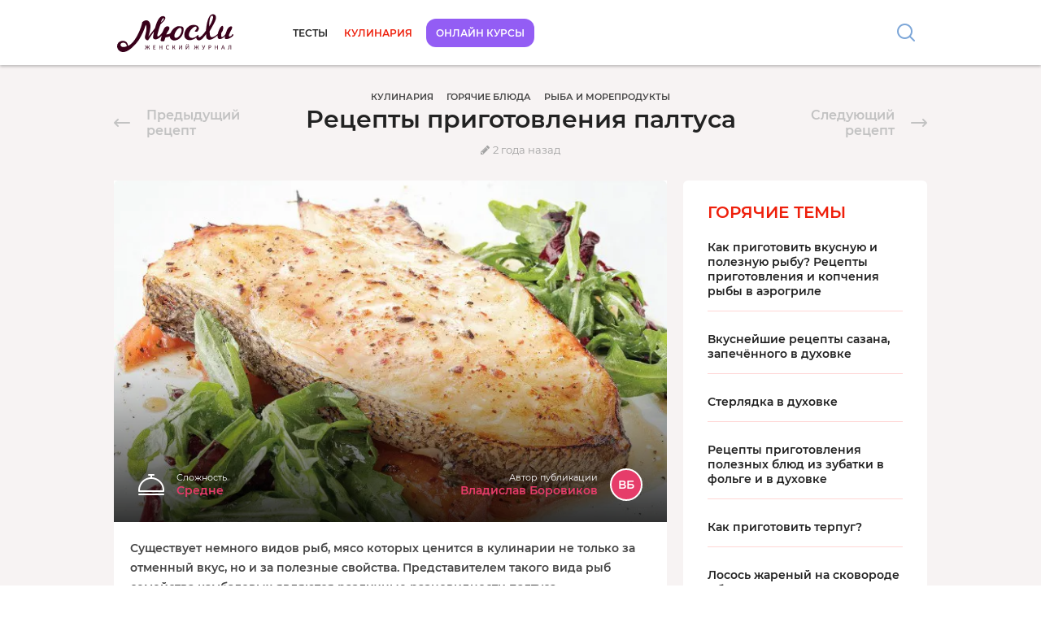

--- FILE ---
content_type: text/html; charset=UTF-8
request_url: https://mjusli.ru/recepty/gotovim-doma-blyuda-iz-paltusa
body_size: 13750
content:
<!DOCTYPE html><html lang="ru-RU" prefix="og: http://ogp.me/ns#"><head><link media="all" href="https://mjusli.ru/wp-content/assets/css/cache_713c30b8828b3924359ad46b6bbbdf92.css" rel="stylesheet"><title>Палтус: особенности и рецепты приготовления</title><meta charset="UTF-8" /><meta name="viewport" content="width=device-width, initial-scale=1.0" /><link rel="canonical" href="https://mjusli.ru/recepty/gotovim-doma-blyuda-iz-paltusa" /><meta name="robots" content="index, follow" /><meta name="description" content="Палтус – не только вкусная, но и чрезвычайно полезная рыба из семейства камбаловых. Предлагаем вам рецепты приготовления вкусных и сытных блюд из палтуса" /><meta name="nonce" content="47a716968e6497f6" /> <script type="application/ld+json">{"@context":"http:\/\/schema.org","@graph":[{"@type":"WebPage","name":"Палтус: особенности и рецепты приготовления","primaryImageOfPage":{"@id":"https:\/\/mjusli.ru\/#primaryImage"},"url":"https:\/\/mjusli.ru\/recepty\/gotovim-doma-blyuda-iz-paltusa","@id":"https:\/\/mjusli.ru\/recepty\/gotovim-doma-blyuda-iz-paltusa#WebPage","breadcrumb":{"@id":"https:\/\/mjusli.ru\/#BreadcrumbList"}},{"@type":"Organization","@id":"https:\/\/mjusli.ru\/#Organization","name":"Мюсли.ру","url":"https:\/\/mjusli.ru","logo":{"@type":"ImageObject","url":"https:\/\/mjusli.ru\/wp-content\/themes\/assets\/images\/micrologo.png"},"sameAs":["https:\/\/vk.com\/mjusli_vk"]},{"@type":"BreadcrumbList","@id":"https:\/\/mjusli.ru\/#BreadcrumbList","itemListElement":[{"@type":"ListItem","position":1,"item":"https:\/\/mjusli.ru","name":"Мюсли.ру"},{"@type":"ListItem","position":2,"item":"https:\/\/mjusli.ru\/recepty\/","name":"Кулинария"},{"@type":"ListItem","position":3,"item":"https:\/\/mjusli.ru\/recepty\/goryachie-blyuda\/","name":"Горячие блюда"},{"@type":"ListItem","position":4,"item":"https:\/\/mjusli.ru\/recepty\/goryachie-blyuda-ryba-i-moreprodukty\/","name":"Рыба и морепродукты"},{"@type":"ListItem","position":5,"item":"https:\/\/mjusli.ru\/recepty\/gotovim-doma-blyuda-iz-paltusa","name":"Рецепты приготовления палтуса"}]},{"@context":"http:\/\/schema.org","@type":"Recipe","name":"Палтус: особенности и рецепты приготовления","description":"Палтус – не только вкусная, но и чрезвычайно полезная рыба из семейства камбаловых. Предлагаем вам рецепты приготовления вкусных и сытных блюд из палтуса","@id":"https:\/\/mjusli.ru\/recepty\/gotovim-doma-blyuda-iz-paltusa#main_content","image":{"@type":"ImageObject","@id":"https:\/\/mjusli.ru\/#primaryImage","url":"https:\/\/mjusli.ru\/wp-content\/uploads\/2015\/08\/steik_iz_paltusa-56501-700x471.jpeg","width":700,"height":471},"mainEntityOfPage":{"@type":"ProfilePage","name":"Палтус: особенности и рецепты приготовления","url":"https:\/\/mjusli.ru\/recepty\/gotovim-doma-blyuda-iz-paltusa","inLanguage":"ru_RU","isPartOf":{"@type":"WebPage","name":"Палтус: особенности и рецепты приготовления","publisher":{"@id":"https:\/\/mjusli.ru\/#Organization"},"primaryImageOfPage":{"@id":"https:\/\/mjusli.ru\/#primaryImage"},"url":"https:\/\/mjusli.ru\/recepty\/gotovim-doma-blyuda-iz-paltusa","@id":"https:\/\/mjusli.ru\/recepty\/gotovim-doma-blyuda-iz-paltusa#WebPage"}},"author":{"@type":"Person","name":"Владислав Боровиков","url":"https:\/\/mjusli.ru\/ourteam"},"commentCount":"1","datePublished":"2018-06-07T10:42:39+03:00","dateModified":"2023-05-28T20:15:43+03:00","publisher":{"@id":"https:\/\/mjusli.ru\/#Organization"},"recipeIngredient":["4 рыбных филе","петрушка и зеленый лук","1 морковка","сельдерей","полстакана сливочного масла","чайная ложка тархуна","1 зубчик чеснока","перец и соль по вкусу"],"recipeInstructions":["Морковку, сельдерей и лук нужно измельчить. Для этого овощи нарезают тоненькими кружочками","В отдельной посудине смешивают сливочное масло, тархун, измельченный зубчик чеснока, петрушку, а также соль с перцем","Когда тушка будет разделана, разложите филе на заранее подготовленной и смазанной маслом фольге. Мясо нужно тщательно промазать смесью со сливочным маслом, а потом уложить сверху овощи","Потом заверните палтуса в конвертик из фольги. Желательно складывать фольгу в несколько слоев, чтобы во время готовки она не прорвалась, иначе из мяса вытечет весь сок","Четыре конверта с кусочками мяса выкладывают на противень и отправляют в духовку примерно на 15-20 минут. При этом печка должна быть разогрета до 200 градусов","По истечении 20 минут достаньте блюдо и наслаждайтесь его незабываемым вкусом!"],"recipeCategory":"Горячие блюда"}]}</script><meta property="og:title" content="Рецепты приготовления палтуса" /><meta property="og:description" content="Палтус – не только вкусная, но и чрезвычайно полезная рыба из семейства камбаловых. Предлагаем вам рецепты приготовления вкусных и сытных блюд из палтуса" /><meta name="twitter:card" content="summary_large_image"/><meta property="og:image" content="https://mjusli.ru/wp-content/uploads/2015/08/steik_iz_paltusa-56501-700x471.jpeg" /><meta property="og:type" content="article" /><meta property="og:url" content="https://mjusli.ru/recepty/gotovim-doma-blyuda-iz-paltusa" /> <script>window.Rise_ajaxurl = "/ajax.php";</script> <style>img:is([sizes="auto" i], [sizes^="auto," i]) { contain-intrinsic-size: 3000px 1500px }</style><link rel="stylesheet" href="https://mjusli.ru/wp-content/assets/images/post-pre-images-165862.css" type="text/css" media="all" /><link rel="dns-prefetch" href="//www.internet-technologies.ru/"><link rel="dns-prefetch" href="//www.youtube.com/"><link rel="dns-prefetch" href="//mc.yandex.ru/"> <script>var fullPathCat = '/recepty/goryachie-blyuda/ryba-i-moreprodukty/';</script> <meta name="wmt-nonce" content="c829ad228ad943a2" /> <script>var fontface = {"fonts":{"fontawesome":{"src":"https:\/\/mjusli.ru\/wp-content\/mu-plugins\/wmt-combine\/assets\/css\/font-awesome.min.css","delay":10000,"types":[{"name":"FontAwesome"}]}},"observer_src":"https:\/\/mjusli.ru\/wp-content\/mu-plugins\/wmt-combine\/distr\/fontfaceobserver.js"}; (function() { if (typeof window.fontface == 'undefined') { return; } var storage_loaded = []; if (typeof(sessionStorage) !== 'undefined') { storage_loaded = JSON.parse(sessionStorage.getItem('fontface')); if (!Array.isArray(storage_loaded)) { storage_loaded = []; } } var download_list = []; for (var key in window.fontface.fonts) { if (!window.fontface.fonts.hasOwnProperty(key)) { continue; } var stylesheet = document.createElement('LINK'); stylesheet.href = window.fontface.fonts[key].src, stylesheet.rel = 'stylesheet', stylesheet.async = true; document.head.appendChild(stylesheet); if (storage_loaded.includes(key)) { document.documentElement.classList.add('fontface-'+ key); } else { download_list.push(key); } } if (download_list.length) { var observer = document.createElement('SCRIPT'); observer.src = window.fontface.observer_src, observer.async = true; observer.onload = function() { download_list.forEach(function(key) { var _key = key, classname = 'fontface-'+ key, queue = []; window.fontface.fonts[key].types.forEach(function(type) { type = Object.assign({ params: {} }, type); var font = new FontFaceObserver(type.name, type.params); queue.push(typeof window.fontface.fonts[key].delay == 'number' ? font.load(null, window.fontface.fonts[key].delay) : font.load()); }); Promise.all(queue).then(function() { document.documentElement.classList.add(classname); storage_loaded.push(_key); sessionStorage.setItem('fontface', JSON.stringify(storage_loaded)); }); }); }; document.head.appendChild(observer); } })();</script> <script>window.show_rotator = 0.5;
window.show_pluso = 3;
window.show_comments = 5;
window.show_mywidget = 4;
window.show_sendpulse = 0;</script></head><body class="post post_type-wmt-recipe frontend grid-supported"><div id="page-wrap"><div id="page"><div class="page-header"><div class="header-wrap"><div class="content-center"><header class=""><div class="logo-wrap"> <a href="https://mjusli.ru" class="logo"></a></div><div class="nav-wrap"><nav class="menu menu_header"><ul class="level-1"><li class=""><a href="https://mjusli.ru/funs/" title="Тесты">Тесты</a></li><li class="submenu  active active-level"><a href="https://mjusli.ru/recepty/" title="Кулинария">Кулинария</a><ul class="level-1"><li class=""><a href="https://mjusli.ru/recepty/goryachie-blyuda/" class="left-offset-0 item-active">Горячие блюда</a></li><li class=""><a href="https://mjusli.ru/recepty/goryachie-blyuda-podlivki-i-sousy/" class="left-offset-1 ">Подливки и соусы</a></li><li class=""><a href="https://mjusli.ru/recepty/goryachie-blyuda-kartofel/" class="left-offset-1 ">Картофель</a></li><li class=""><a href="https://mjusli.ru/recepty/goryachie-blyuda-ovoschnye-blyuda/" class="left-offset-1 ">Овощные блюда</a></li><li class=""><a href="https://mjusli.ru/recepty/goryachie-blyuda-makarony-i-lapsha/" class="left-offset-1 ">Макароны и лапша</a></li><li class=""><a href="https://mjusli.ru/recepty/goryachie-blyuda-griby/" class="left-offset-1 ">Грибы</a></li><li class=""><a href="https://mjusli.ru/recepty/goryachie-blyuda-govyadina/" class="left-offset-1 ">Говядина</a></li><li class=""><a href="https://mjusli.ru/recepty/goryachie-blyuda-ryba-i-moreprodukty/" class="left-offset-1 item-active">Рыба и морепродукты</a></li><li class=""><a href="https://mjusli.ru/recepty/goryachie-blyuda-s-farshem/" class="left-offset-1 ">С фаршем</a></li><li class=""><a href="https://mjusli.ru/recepty/goryachie-blyuda-postnye-i-dieticheskie-blyuda/" class="left-offset-1 ">Постные и диетические блюда</a></li><li class=""><a href="https://mjusli.ru/recepty/goryachie-blyuda-baranina-i-krolik/" class="left-offset-1 ">Баранина и кролик</a></li><li class=""><a href="https://mjusli.ru/recepty/goryachie-blyuda-nacionalnye-kuhni/" class="left-offset-1 ">Национальные кухни</a></li><li class=""><a href="https://mjusli.ru/recepty/goryachie-blyuda-ptica/" class="left-offset-1 ">Птица</a></li><li class=""><a href="https://mjusli.ru/recepty/goryachie-blyuda-svinina/" class="left-offset-1 ">Свинина</a></li></ul></li><li class="courses-btn"><a href="https://www.internet-technologies.ru/" title="Онлайн курсы">Онлайн курсы</a></li></ul></nav><div class="search"> <span class="button loupe"></span></div></div></header></div></div></div><main class="page-content"><article><div class="page-title-wrap content-center"><div class="arrow-wrap prev"> <span class="external-link" data-href="aHR0cHM6Ly9tanVzbGkucnUvcmVjZXB0eS9icnl1c2hraS1zZW1naS1zLWthcnRvc2hrb2otdi1kdXhvdmtl" data-class="no-blank" data-title="Праздник на вашем столе – брюшки семги с картошкой в духовке"></span></div><div class="arrow-wrap next"> <span class="external-link" data-href="aHR0cHM6Ly9tanVzbGkucnUvcmVjZXB0eS96dWJhdGth" data-class="no-blank" data-title="Рыбный день: учимся готовить зубатку"></span></div><div class="middle-wrap"><header><nav><ol class="breadcrumbs"><li><a href="https://mjusli.ru/recepty/"><span>Кулинария</span></a></li><li><a href="https://mjusli.ru/recepty/goryachie-blyuda/"><span>Горячие блюда</span></a></li><li><a href="https://mjusli.ru/recepty/goryachie-blyuda-ryba-i-moreprodukty/"><span>Рыба и морепродукты</span></a></li></ol></nav><div class="h1-wrap"><h1>Рецепты приготовления палтуса</h1></div></header><footer><div class="additional-list additional-wrap" data-additional data-post-id="165862"> <time itemprop="dateModified" content="2023-05-28" class="icon date" data-value="1685294143" title="Дата обновления: 2023-05-28 20:15:43 (Europe/Moscow)" data-post-modified>2023-05-28</time> <span class="icon rating" title="Понравилось" data-additional-type="rating"></span> <span class="icon views" title="Просмотры" data-additional-type="views"></span> <span class="icon comments" title="Комментарии" data-additional-type="comments"></span></div></footer></div></div><div class="content-wrap content-center"><div class="MAIN page-container" id="page-content-165862" data-post-id="165862" data-post-title="Палтус: особенности и рецепты приготовления" data-post-url="https://mjusli.ru/recepty/gotovim-doma-blyuda-iz-paltusa" data-post-nonce="47a716968e6497f6" data-endless="[]" data-base="" ><div class="features-wrap"><div class="img pre no-loader"><img src="https://mjusli.ru/wp-content/uploads/2015/08/steik_iz_paltusa-56501-700x471.jpeg" data-src="https://mjusli.ru/wp-content/uploads/2015/08/steik_iz_paltusa-56501-700x471.jpeg" srcset="[data-uri] 100w" alt="Рецепты приготовления палтуса" sizes="100vw"/><noscript><img src="https://mjusli.ru/wp-content/uploads/2015/08/steik_iz_paltusa-56501-700x471.jpeg" alt="Рецепты приготовления палтуса"></noscript></div><div class="features " style="background-image: url(https://mjusli.ru/wp-content/uploads/2015/08/steik_iz_paltusa-56501-700x471.jpeg);"><div class="data"><div class="left complexity"><div class="header">Сложность</div><div class="value">Средне</div></div><div class="right author"><div class="header">Автор публикации</div> <a class="value" href="https://mjusli.ru/ourteam">Владислав Боровиков</a><div class="avatar">ВБ</div></div></div></div></div><p><span class="strong">Существует немного видов рыб, мясо которых ценится в кулинарии не только за отменный вкус, но и за полезные свойства. Представителем такого вида рыб семейства камбаловых являются различные разновидности палтуса.</span></p><p>На рынок рыба поступает в свежем, замороженном или же консервированном виде. Есть много рецептов приготовления палтуса, среди которых вы найдете холодные и горячие блюда, закуски, запеканки, рыбу с овощами или же в панировке. Икра палтуса тоже очень вкусная, поэтому с ней можно делать бутерброды, разные салаты и другие интересные яства.</p><div class="common toc" data-key="toc"><div class="header">Содержание</div><div class="minimize"></div><div class="content"><ul><li><a href="#header-165862-1">Чем полезен палтус?</a></li><li><a href="#header-165862-2">Как выбрать палтус?</a></li><li><a href="#header-165862-3">Запекаем палтуса</a></li><li><a href="#header-165862-4">Готовим палтус на сковороде</a></li><li><a href="#header-165862-5">Шашлык из палтуса</a></li></ul></div></div><h2 id="header-165862-1">Чем полезен палтус?</h2><p><span class="strong">Польза от употребления этого вида рыбы действительно велика, ведь в 100 г диетического продукта содержится немало витаминов и нужных организму микроэлементов:</span></p><div class="wp-image-52900 img pre" data-pre="93f857" data-sizes="{&quot;width&quot;:700,&quot;height&quot;:376}"><img decoding="async" src="/wp-content/uploads/2015/08/turbot-e1436801846715-700x376.jpg" data-src="/wp-content/uploads/2015/08/turbot-e1436801846715-700x376.jpg" srcset="[data-uri] 100w" alt="Чем полезен палтус?" sizes="100vw"/><noscript><img decoding="async" src="/wp-content/uploads/2015/08/turbot-e1436801846715-700x376.jpg" alt="Чем полезен палтус?"></noscript></div><ol><li>витамины групп: B, A, E и D;</li><li>19 г белка;</li><li>2,5 г жира;</li><li>1 г золы;</li><li>калий;</li><li>магний;</li><li>фосфор;</li><li>кальций.</li></ol><p>Употребляя время от времени морепродукты, вы будете насыщать свой организм всеми этими полезными микроэлементами. В сравнении с мясом животного происхождения, филе палтуса очень легко усваивается организмом.</p><p><span class="strong">В белке морепродуктов содержатся практические все необходимые для нас аминокислоты, нехватка которых нередко может приводить к развитию таких болезней:</span></p><ul><li>анемия;</li><li>бессонница;</li><li>быстрое старение кожных покровов;</li><li>неврозы;</li><li>атеросклерозы;</li><li>и другие.</li></ul><p>Любителей рыбы такие жуткие болезни вряд ли настигнут. Вообще говоря, блюда из морепродуктов могут предупредить развитие подобных недугов, поэтому периодически их все-таки стоит употреблять.</p><p data-related-post-in-content="1" class="related-links-dynamic wrap title small" data-ab-test="post_related" data-ab-key="yarpp"><a href="https://mjusli.ru/recepty/zubatka-v-folge-i-v-duxovke" class="link-block">Рецепты приготовления полезных блюд из зубатки в фольге и в духовке</a></p><h2 id="header-165862-2">Как выбрать палтус?</h2><p>Перед тем как приготовить палтус, каждой хозяйке стоит ознакомиться с основными правилами выбора морепродуктов. Только свежий и вкусный продукт будет полезен, а вот откровенно лежалые тушки могут даже нанести <span class="italic">вред</span> организму.</p><p><span class="strong">Правила выбора довольно просты:</span></p><ol><li>Лучше приобрести целую тушку рыбы, а не очищенное филе. Во время размораживания мясо теряет слишком много влаги и потому становится невкусным;</li><li>Если на продукте слишком много льда, значит, ее несколько раз размораживали, а это говорит о том, что рыба может быть испорченной;</li><li>При покупке свежей тушки, нажмите на нее пальцем. Если вмятина не выпрямилась в течение нескольких секунд, продукция несвежая;</li><li>Не покупайте рыбу, если на ее чешуйках образовалась слизь;</li><li>Глаза свежей рыбки должны быть блестящими, но не красными.</li></ol><p>Прежде чем начать разделывать тушку, обязательно удалите плавники. Они обладают довольно резким и неприятным запахом. Если вы хотите получить <span class="italic">вкусное блюдо</span><span class="strong">, </span>то не пренебрегайте правилами выбора продукта. От этого будет зависеть не только качество блюда, но и здоровье тех, кто его отведает.</p><p>А вот теперь стоит выяснить, какие рецепты из палтуса являются самыми удачными. Для этого рассмотрим несколько актуальных рецептов, которые, по мнению многих хозяек, являются действительно вкусными.</p><h2 id="header-165862-3">Запекаем палтуса</h2><p>Палтус запеченный в духовке ― невероятно вкусное и простое блюдо, которое получается не только сытным, но и очень ароматным. Филе смазывают сливочным маслом, а также чесночком и специями. Сверху на мясо укладываются овощи, после чего филе нужно завернуть в фольгу и запечь в духовке.</p><p>Данный набор ингредиентов рассчитан на приготовление четырех порций.</p><p><span class="strong">Ингредиенты:</span></p><div class="wp-image-52903 img pre" data-pre="b8acd8" data-sizes="{&quot;width&quot;:700,&quot;height&quot;:394}"><img decoding="async" src="/wp-content/uploads/2015/08/paltus_s_ovoshami_v_duhovke-79578-e1436802671536-700x394.jpg" data-src="/wp-content/uploads/2015/08/paltus_s_ovoshami_v_duhovke-79578-e1436802671536-700x394.jpg" srcset="[data-uri] 100w" alt="Запекаем палтуса" sizes="100vw"/><noscript><img decoding="async" src="/wp-content/uploads/2015/08/paltus_s_ovoshami_v_duhovke-79578-e1436802671536-700x394.jpg" alt="Запекаем палтуса"></noscript></div><p data-related-post-in-content="2" class="related-links-dynamic wrap title small" data-ab-test="post_related" data-ab-key="yarpp"><a href="https://mjusli.ru/recepty/zalivnoe-iz-ryby" class="link-block">Царское блюдо на вашем столе: рецепты приготовления заливного из рыбы</a></p><ul class="block-ingredients"><li>4 рыбных филе;</li><li>петрушка и зеленый лук;</li><li>1 морковка;</li><li>сельдерей;</li><li>полстакана сливочного масла;</li><li>чайная ложка тархуна;</li><li>1 зубчик чеснока;</li><li>перец и соль по вкусу.</li></ul><p><span class="strong">Способ приготовления:</span></p><ol class="block-cooking"><li>Морковку, сельдерей и лук нужно измельчить. Для этого овощи нарезают тоненькими кружочками;</li><li>В отдельной посудине смешивают сливочное масло, тархун, измельченный зубчик чеснока, петрушку, а также соль с перцем;</li><li>Когда тушка будет разделана, разложите филе на заранее подготовленной и смазанной маслом фольге. Мясо нужно тщательно промазать смесью со сливочным маслом, а потом уложить сверху овощи;</li><li>Потом заверните палтуса в конвертик из фольги. Желательно складывать фольгу в несколько слоев, чтобы во время готовки она не прорвалась, иначе из мяса вытечет весь сок;</li><li>Четыре конверта с кусочками мяса выкладывают на противень и отправляют в духовку примерно на 15-20 минут. При этом печка должна быть разогрета до 200 градусов;</li><li>По истечении 20 минут достаньте блюдо и наслаждайтесь его незабываемым вкусом!</li></ol><h2 id="header-165862-4">Готовим палтус на сковороде</h2><p>Практически все <span class="italic">рецепты с палтусом</span> довольно простые, но вкусовые качества блюд от этого совершенного не страдают. Поскольку рыбка довольно крупная и не костистая, филе получается очень нежным, при этом каждый кусочек буквально тает во рту.</p><p>Чтобы приготовить филе на <span class="italic">сковороде,</span> выберите два нежирных куска мяса. Желательно заранее измельчить лук-шалот и подготовить специи. Пикантности блюду придадут семена фенхеля, но если у вас нет возможности их достать, не расстраивайте. Используйте специи, которые вам доступны.</p><p><span class="strong">Ингредиенты:</span></p><ul class="block-ingredients"><li>3 помидорчика средних размеров;</li><li>чайная ложка фенхеля;</li><li>2 филе рыбы;</li><li>2 столовые ложки измельченного лука-шалот;</li><li>2 зубчика чеснока;</li><li>столовая ложка уксуса;</li><li>сливочное масло;</li><li>соль и перец;</li><li>петрушка.</li></ul><p><span class="strong">Способ приготовления:</span></p><ol class="block-cooking"><li>Сначала нужно порезать томаты и измельчить зелень с чесноком и лук-шалот;</li><li>Измельченные овощи заправляйте оливковым маслом с добавлением соли и перца;</li><li>Филе нужно хорошенько промыть и порезать на одинаковые кусочки. Мясо подсолите и добавьте в него фенхель для аромата;</li><li>Затем обжарьте филе на сковороде, но только с добавлением оливкового масла. С каждой стороны жарить примерно 5 минут;</li><li>Далее максимально убавьте огонь и жарьте мясо еще 2-3 минутки. В это время можете смазать кусочки филе сливочным маслом;</li><li>Выкладывайте блюдо на тарелки и поливайте сверху заправленными овощами. Также можно посыпать готовое блюдо зеленью. Приятного аппетита!</li></ol><p data-related-post-in-content="3" class="related-links-dynamic wrap title small" data-ab-test="post_related" data-ab-key="yarpp"><a href="https://mjusli.ru/recepty/stejk-iz-goluboj-akuly" class="link-block">Вкусное и экзотическое блюдо: рецепты приготовления стейка из голубой акулы</a></p><p>Рецепты приготовления из палтуса действительно элементарны, как правило, на готовку уходит не больше получаса. Поэтому вкусные блюда можно приготовить в очень сжатые сроки. Любителей мяса на открытом огне обязательно порадует следующий весьма простой рецепт.</p><h2 id="header-165862-5">Шашлык из палтуса</h2><p>Что может быть лучше пикника на открытом воздухе с шашлыками? Но чтобы немного разнообразить меню, можно приготовить не обычный шашлык, а рыбный. Этот вариант будет беспроигрышным, если вы все сделаете правильно.</p><p><span class="strong">Ингредиенты:</span></p><ul class="block-ingredients"><li>0,6 кг филе рыбы;</li><li>200 г лука;</li><li>300 г томатов и шампиньонов;</li><li>специи;</li><li>50 г растительного масла;</li><li>перец;</li><li>соль;</li><li>зелень (петрушка, укроп);</li><li>100 болгарского перца.</li></ul><p><span class="strong">Способ приготовления:</span></p><ol class="block-cooking"><li>Сначала потребуется приготовить маринад. Используйте для этого сок лимона, растительное масло и специи;</li><li>Мясо рыбы промойте и нарезать средними по размерам кусочками;</li><li>Выложите мясо в отдельную посудину и залейте готовим маринадом;</li><li>Кусочки рыбы должны хорошенько пропитаться, поэтому оставьте мясо в маринаде примерно на 15-20 минут;</li><li>За это время нарежьте перец кубиками, томаты ― на четыре части, а лук ― кольцами;</li><li>Подготовленные грибы, кусочки филе и овощи нужно нанизать на деревянные шпажки и уложить на металлические решетки;</li><li>Обжаривайте мясо на углях до полной готовности. Как правило, на это уходит не больше 5-7 минут;</li><li>Украсьте шашлык веточками зелени и приступайте к дегустации!</li></ol><p>Блюда из морепродуктов всегда выходят очень вкусными, но в этом деле нужна и осторожность. Ведь вы можете получить не только <span class="italic">польза, </span>но<span class="italic"> и вред </span>от<span class="italic"> палтуса</span>, если будете готовить несвежую рыбу.</p><p><span class="strong">От правильности выбора филе и качества тепловой обработки продуктов зависит ваше личное здоровье, поэтому всегда будьте очень бдительны. Отдавайте предпочтение той продукции, в качестве которой вы можете быть уверены.</span></p><p>Пожалуйста, оставьте ваш отклик по данному материалу. Мы будем рады вашим подпискам! На нашем сайте, вы можете найти еще много полезного и интересного для вас. Нашли ошибку, напишите нам об этом! Благодарим вас, за внимание к нашему ресурсу и данной статье!</p><div class="end-content"></div><div class="video-attached"><div class="wrap" data-video-id="s9TBlBtP8iI"><span data-src="//www.youtube.com/embed/s9TBlBtP8iI?autoplay=1" data-width="560" data-height="349" data-frameborder="0" data-allowfullscreen></span></div></div><div class="social-wrap"><div class="social-networks"><div class="ya-share2 pluso" data-services="vkontakte,odnoklassniki,moimir,whatsapp,viber,telegram" data-counter data-image="https://mjusli.ru/wp-content/uploads/2015/08/steik_iz_paltusa-56501-700x471.jpeg" data-url="https://mjusli.ru/recepty/gotovim-doma-blyuda-iz-paltusa"></div></div><div class="rating-wrap"><div class="rating-widget rating-widget-post " style="display: none;" data-values="{&quot;rating&quot;:0,&quot;votes&quot;:0}" data-object_id="165862" data-object_type="post" data-nonce="2053042e84307605"><div class="message"></div><div class="button like"></div><div class="button dislike"></div></div></div></div><div class="subscription-social zen"> <span class="external-link" data-href="aHR0cHM6Ly9tanVzbGkucnUvZ28vemVu" data-class="icon png zen"></span><span class="external-link" data-href="aHR0cHM6Ly9tanVzbGkucnUvZ28vemVu" data-class="">Еще больше тестов на Дзен-канале. Подписывайтесь!</span></div><div class="end-content"></div><section class="comments-widget comments-widget-comment" data-comment_type="comment" data-filters_storage="filters-comments" data-post_id="165862" data-comments_count="{&quot;approved&quot;:1,&quot;approved-root&quot;:1,&quot;awaiting-moderation&quot;:0,&quot;spam&quot;:0,&quot;trash&quot;:0,&quot;post-trashed&quot;:0,&quot;total_comments&quot;:1,&quot;all&quot;:1}"><h2 style="display: none">Комментарии</h2><div class="comments-widget-header"><div class="write-comment">Оставьте свой комментарий</div><div class="login-wrap" data-login_form data-abbreviation><div class="logout">Вы вошли как <strong data-display_name></strong> | <a href="#logout" data-button-logout>Выйти</a></div><div class="login"><a href="#login" data-button-login>Войти</a></div></div></div><div class="comments-widget-form"><form method="post" class="comment-form hide-actions-on-focus" data-comment_type="comment" data-post_type="wmt-recipe" id="comment-form-165862-0"><input type="hidden" name="nonce" value="105524ea66685432"/><input type="hidden" name="comment_type" value="comment"/><input type="hidden" name="post_id" value="165862"/><input type="hidden" name="parent_id" value="0"/><div class="form-group message-wrap"><textarea name="message" placeholder="Текст комментария" class="form-control" data-autosize rows="4"></textarea></div><div class="form-actions right"> <button type="submit" class="btn btn-primary">Написать</button></div></form></div><div class="comments-widget-threads comments-widget-type-comment" data-comment_type="comment" data-nonce="b22130d98325ef22" data-post_id="165862" data-post_type="wmt-recipe" data-page="1"><form method="post" class="comment-form hide-actions-on-focus comment-form-reply comment-form-hidden" data-comment_type="comment" data-post_type="wmt-recipe" id="comment-form-165862-"><input type="hidden" name="nonce" value="105524ea66685432"/><input type="hidden" name="comment_type" value="comment"/><input type="hidden" name="post_id" value="165862"/><input type="hidden" name="parent_id" value="0"/><div class="form-group message-wrap"><textarea name="message" placeholder="Присоединиться к обсуждению" class="form-control" data-autosize rows="2"></textarea></div><div class="form-actions right"> <button type="submit" class="btn btn-primary">Ответить</button> <button type="button" data-form-reset class="btn">Отмена</button></div></form><div class="comments-threads" data-comment-thread data-post_id="165862" data-comment_parent="0" data-place_added="before"><div class="comments-threads-empty"><div class="comments-empty-message">Пока никто не оставил комментариев</div></div></div></div></section><aside class="adv" data-region="main-bottom"></aside></div><aside class="right"><div><div class="block popular"><div class="header"> <span class="title">Горячие темы</span></div><ul class="items"><li><div class="link-overlay-wrap"> <a href="https://mjusli.ru/recepty/ryba-v-aerogrile" class="link-block">Как приготовить вкусную и полезную рыбу? Рецепты приготовления и копчения рыбы в аэрогриле</a></div> <span class="additional-list" data-additional data-post-id="164412"> <span class="icon comments" data-additional-type="comments"></span> </span></li><li><div class="link-overlay-wrap"> <a href="https://mjusli.ru/recepty/prigotovit-sazana" class="link-block">Вкуснейшие рецепты сазана, запечённого в духовке</a></div> <span class="additional-list" data-additional data-post-id="163443"> <span class="icon comments" data-additional-type="comments"></span> </span></li><li><div class="link-overlay-wrap"> <a href="https://mjusli.ru/recepty/sterlyadka-v-duxovke" class="link-block">Стерлядка в духовке</a></div> <span class="additional-list" data-additional data-post-id="166264"> <span class="icon comments" data-additional-type="comments"></span> </span></li><li><div class="link-overlay-wrap"> <a href="https://mjusli.ru/recepty/zubatka-v-folge-i-v-duxovke" class="link-block">Рецепты приготовления полезных блюд из зубатки в фольге и в духовке</a></div> <span class="additional-list" data-additional data-post-id="165868"> <span class="icon comments" data-additional-type="comments"></span> </span></li><li><div class="link-overlay-wrap"> <a href="https://mjusli.ru/recepty/kak-prigotovit-terpug" class="link-block">Как приготовить терпуг?</a></div> <span class="additional-list" data-additional data-post-id="164584"> <span class="icon comments" data-additional-type="comments"></span> </span></li><li><div class="link-overlay-wrap"> <a href="https://mjusli.ru/recepty/losos-zharenyj-na-skovorode" class="link-block">Лосось жареный на сковороде – блюдо, которое тает во рту</a></div> <span class="additional-list" data-additional data-post-id="164970"> <span class="icon comments" data-additional-type="comments"></span> </span></li><li><div class="link-overlay-wrap"> <a href="https://mjusli.ru/recepty/medalony-iz-semgi" class="link-block">Кулинарный шедевр на вашей кухне: учимся готовить медальоны из семги</a></div> <span class="additional-list" data-additional data-post-id="164900"> <span class="icon comments" data-additional-type="comments"></span> </span></li></ul></div></div><div class="slide"><div id="SidebarSticking_165862" style="width: 100%; max-width: 300px;"><aside class="adv" data-region="aside"></aside></div></div><div id="SidebarEnd_165862" style="flex-basis: 0;"></div></aside></div></article><aside class="related-posts-wrap content-center"><div class="recent-posts"><div class="block "><div class="header"> <span class="title">Еще по теме</span></div><section class="thumbnails columns-4 related-wrap adaptive-vertical"><article class="thumbnail vertical adaptive mini overlay-link"><div class="image-wrap"><div class="image-bg img-bg pre" data-bg="https://mjusli.ru/wp-content/uploads/2015/08/51990-329670-340x240.jpg"></div></div><div class="meta-wrap"><div class="meta"> <a class="category" href="https://mjusli.ru/recepty/goryachie-blyuda-ryba-i-moreprodukty/">Рыба и морепродукты</a></div></div><h3 class="title-wrap"><a href="https://mjusli.ru/recepty/bryushki-semgi-s-kartoshkoj-v-duxovke" class="title">Праздник на вашем столе – брюшки семги с картошкой в духовке</a></h3><div class="description-wrap"><div class="description">Несмотря на то, что брюшки семги считаются не самой вкусной частью рыбы, на нем все же есть мясо, поэтому их можно смело использовать для приготовления разных блюд.…</div></div></article><article class="thumbnail vertical adaptive mini overlay-link"><div class="image-wrap"><div class="image-bg img-bg pre" data-bg="https://mjusli.ru/wp-content/uploads/2015/07/51325-910859-340x426.jpg"></div></div><div class="meta-wrap"><div class="meta"> <a class="category" href="https://mjusli.ru/recepty/goryachie-blyuda-ryba-i-moreprodukty/">Рыба и морепродукты</a></div></div><h3 class="title-wrap"><a href="https://mjusli.ru/recepty/gotovim-blyuda-iz-rechnogo-okunya" class="title">Готовим блюда из речного окуня</a></h3><div class="description-wrap"><div class="description">Почему-то речного окуня, как и многие иные виды речной рыбы, считают «мелочью» и относятся к ней пренебрежительно. Между тем эта «мелочь» способна достигать 500…</div></div></article><article class="thumbnail vertical adaptive mini overlay-link"><div class="image-wrap"><div class="image-bg img-bg pre" data-bg="https://mjusli.ru/wp-content/uploads/2015/06/40126-318921-340x259.jpg"></div></div><div class="meta-wrap"><div class="meta"> <a class="category" href="https://mjusli.ru/recepty/goryachie-blyuda-ryba-i-moreprodukty/">Рыба и морепродукты</a></div></div><h3 class="title-wrap"><a href="https://mjusli.ru/recepty/ledyanaya-ryba-populyarnye-sposoby-prigotovleniya" class="title">Как приготовить ледяную рыбу</a></h3><div class="description-wrap"><div class="description">В наше время ледяная рыба не так уж и часто встречается на повседневных обеденных столах и, между прочим, очень зря. Она относится к деликатесам благодаря своим…</div></div></article><article class="thumbnail vertical adaptive mini overlay-link"><div class="image-wrap"><div class="image-bg img-bg pre" data-bg="https://mjusli.ru/wp-content/uploads/2015/01/maxresdefault20-340x191.jpg"></div></div><div class="meta-wrap"><div class="meta"> <a class="category" href="https://mjusli.ru/recepty/goryachie-blyuda-ryba-i-moreprodukty/">Рыба и морепродукты</a></div></div><h3 class="title-wrap"><a href="https://mjusli.ru/recepty/tilapiya-v-duxovke-interesnye-recepty" class="title">Тилапия в духовке: интересные рецепты</a></h3><div class="description-wrap"><div class="description">Тилапия – это весьма вкусная рыба из семейства окуневых. Её мясо – белое и нежное, обладающее тонким вкусом, способным поразить даже признанных гурманов.…</div></div></article><article class="thumbnail vertical adaptive mini overlay-link"><div class="image-wrap"><div class="image-bg img-bg pre" data-bg="https://mjusli.ru/wp-content/uploads/2014/06/8154-124378-340x255.jpg"></div></div><div class="meta-wrap"><div class="meta"> <a class="category" href="https://mjusli.ru/recepty/goryachie-blyuda-ryba-i-moreprodukty/">Рыба и морепродукты</a></div></div><h3 class="title-wrap"><a href="https://mjusli.ru/recepty/gorbusha-v-duxovke-buket-aromatov-i-palitra-vkusov" class="title">Горбуша в духовке – букет ароматов и палитра вкусов</a></h3><div class="description-wrap"><div class="description">Горбуша является самой маленькой из представителей лососевых, однако, по вкусовым качествам она ничуть не уступает собратьям. Существует множество способов…</div></div></article><article class="thumbnail vertical adaptive mini overlay-link"><div class="image-wrap"><div class="image-bg img-bg pre" data-bg="https://mjusli.ru/wp-content/uploads/2014/06/8158-092259-340x227.jpg"></div></div><div class="meta-wrap"><div class="meta"> <a class="category" href="https://mjusli.ru/recepty/goryachie-blyuda-ryba-i-moreprodukty/">Рыба и морепродукты</a></div></div><h3 class="title-wrap"><a href="https://mjusli.ru/recepty/gorbusha-v-smetane-izysk-tayushhij-vo-rtu" class="title">Горбуша в сметане – изыск, тающий во рту!</a></h3><div class="description-wrap"><div class="description">Если вы являетесь истинным ценителем красной рыбы, но вы не сможете остаться равнодушным к этому кулинарному шедевру под названием горбуша, тушёная в сметане.…</div></div></article><article class="thumbnail vertical adaptive mini overlay-link"><div class="image-wrap"><div class="image-bg img-bg pre" data-bg="https://mjusli.ru/wp-content/uploads/2012/08/66-340x226.jpg"></div></div><div class="meta-wrap"><div class="meta"> <a class="category" href="https://mjusli.ru/recepty/goryachie-blyuda-ryba-i-moreprodukty/">Рыба и морепродукты</a></div></div><h3 class="title-wrap"><a href="https://mjusli.ru/recepty/moreprodukty-pod-slivochnym-sousom-s-zelenju" class="title">Морепродукты под сливочным соусом с зеленью</a></h3><div class="description-wrap"><div class="description">Что может быть нежнее, питательнее и вкуснее морепродуктов?.. Их пикантный аромат и тающая структура не может не покорить даже отъявленного гурмана. В их составе…</div></div></article><article class="thumbnail vertical adaptive mini overlay-link"><div class="image-wrap"><div class="image-bg img-bg pre" data-bg="https://mjusli.ru/wp-content/uploads/2012/01/38-095193-340x227.jpg"></div></div><div class="meta-wrap"><div class="meta"> <a class="category" href="https://mjusli.ru/recepty/goryachie-blyuda-ryba-i-moreprodukty/">Рыба и морепродукты</a></div></div><h3 class="title-wrap"><a href="https://mjusli.ru/recepty/gorbusha-v-duhovke-pod-slivochnym-sousom" class="title">Горбуша в духовке под сливочным соусом</a></h3><div class="description-wrap"><div class="description">Горбуша относится к виду лососевых, поэтому нравится многим людям, даже тем, кто относится прохладно к морепродуктам. Удивительно, но почитателей рыбы в мире не…</div></div></article><article class="thumbnail vertical adaptive mini overlay-link"><div class="image-wrap"><div class="image-bg img-bg pre" data-bg="https://mjusli.ru/wp-content/uploads/2017/12/123028-672533_1-340x255.jpg"></div></div><div class="meta-wrap"><div class="meta"> <a class="category" href="https://mjusli.ru/recepty/goryachie-blyuda-ryba-i-moreprodukty/">Рыба и морепродукты</a></div></div><h3 class="title-wrap"><a href="https://mjusli.ru/recepty/ryba-v-smetannom-souse" class="title">Рыба в сметанном соусе: как приготовить в духовке, на сковороде и в мультиварке</a></h3><div class="description-wrap"><div class="description">Рыба является источником ценных для человека Омега-3 кислот, жирорастворимых витаминов, кальция, фосфора, железа и цинка. Несмотря на разнообразие блюд из этого…</div></div></article><article class="thumbnail vertical adaptive mini overlay-link"><div class="image-wrap"><div class="image-bg img-bg pre" data-bg="https://mjusli.ru/wp-content/uploads/2017/11/120815-974672-340x227.jpeg"></div></div><div class="meta-wrap"><div class="meta"> <a class="category" href="https://mjusli.ru/recepty/goryachie-blyuda-ryba-i-moreprodukty/">Рыба и морепродукты</a></div></div><h3 class="title-wrap"><a href="https://mjusli.ru/recepty/zapechennoe-file-heka" class="title">Запеченное филе хека: вкусно, быстро, полезно</a></h3><div class="description-wrap"><div class="description">Хек – это одна из диетических рыб. Она очень нежная и полезная, без мелких косточек, такая рыбка придется по вкусу даже самому искушенному гурману. К тому же, есть…</div></div></article><article class="thumbnail vertical adaptive mini overlay-link"><div class="image-wrap"><div class="image-bg img-bg pre" data-bg="https://mjusli.ru/wp-content/uploads/2017/06/119724-854576_1-340x191.jpg"></div></div><div class="meta-wrap"><div class="meta"> <a class="category" href="https://mjusli.ru/recepty/goryachie-blyuda-ryba-i-moreprodukty/">Рыба и морепродукты</a></div></div><h3 class="title-wrap"><a href="https://mjusli.ru/recepty/kak-zharit-moyvu" class="title">Как пожарить мойву на сковороде: рецепты на любой вкус</a></h3><div class="description-wrap"><div class="description">Несмотря на свою невзрачность и относительную дешевизну, мойва обладает отменными вкусовыми качествами: мясо у нее нежное, с неярко выраженным рыбным вкусом. Еще…</div></div></article><article class="thumbnail vertical adaptive mini overlay-link"><div class="image-wrap"><div class="image-bg img-bg pre" data-bg="https://mjusli.ru/wp-content/uploads/2017/06/119228-735506_1-340x227.jpg"></div></div><div class="meta-wrap"><div class="meta"> <a class="category" href="https://mjusli.ru/recepty/goryachie-blyuda-ryba-i-moreprodukty/">Рыба и морепродукты</a></div></div><h3 class="title-wrap"><a href="https://mjusli.ru/recepty/kak-prigotovit-grebeshki-zamorozhennye" class="title">Как готовить замороженные гребешки?</a></h3><div class="description-wrap"><div class="description">Мясо гребешков очень нежное, поэтому при приготовлении с ним надо обращаться очень деликатно. Несмотря на то, что приготовить его можно довольно быстро, многие…</div></div></article></section></div></div></aside></main><div class="page-description"></div><div class="page-footer"><div class="footer-wrap"><div class="content-center"><footer><div class="nav-wrap"><nav class="menu menu_footer"><ul class="level-1"><li class=""><a href="https://mjusli.ru/sitemap" title="Карта сайта">Карта сайта</a></li><li class="link-js"><span class="A" data-href="https://mjusli.ru/ourteam" title="Редакция" rel="nofollow">Редакция</span></li><li class="link-js"><span class="A" data-href="https://mjusli.ru/feedback" title="Обратная связь" rel="nofollow">Обратная связь</span></li><li class="link-js"><span class="A" data-href="https://mjusli.ru/disclaimer" title="Отказ от ответственности" rel="nofollow">Отказ от ответственности</span></li><li class="link-js"><span class="A" data-href="https://mjusli.ru/agreement" title="Пользовательское соглашение" rel="nofollow">Пользовательское соглашение</span></li><li class="link-js"><span class="A" data-href="https://mjusli.ru/privacy" title="Политика конфиденциальности" rel="nofollow">Политика конфиденциальности</span></li><li class="link-js"><span class="A" data-href="https://mjusli.ru/pdpa-greement" title="Обработка персональных данных" rel="nofollow">Обработка персональных данных</span></li></ul></nav><div class="logo-wrap"><div class="logo"></div></div></div><div class="copyryight-wrap"><div class="copying-materials">При использовании материалов сайта активная ссылка на сайт обязательна</div><div class="copyright">&copy; 2025 <span>«<a href="https://mjusli.ru/">Мюсли.ру</a> – развлекательный журнал»</span></div></div></footer></div></div></div></div></div><aside class="adv" data-region="mobile-hover"></aside> <script src="https://mjusli.ru/wp-content/assets/js/log.js"></script> <script type="speculationrules">{"prefetch":[{"source":"document","where":{"and":[{"href_matches":"\/*"},{"not":{"href_matches":["\/wp-*.php","\/wp-admin\/*","\/wp-content\/uploads\/*","\/wp-content\/*","\/wp-content\/plugins\/*","\/wp-content\/themes\/assets\/*","\/*\\?(.+)"]}},{"not":{"selector_matches":"a[rel~=\"nofollow\"]"}},{"not":{"selector_matches":".no-prefetch, .no-prefetch a"}}]},"eagerness":"conservative"}]}</script> <div style="display: none"><noscript><div><img src="https://mc.yandex.ru/watch/55815082" style="position:absolute; left:-9999px;" alt="" /></div></noscript></div><script defer src="https://mjusli.ru/wp-content/assets/js/cache_31ac417cbc43b507ea45b354c388f9e1.js"></script></body></html>

--- FILE ---
content_type: text/html; charset=UTF-8
request_url: https://mjusli.ru/ajax.php?action=site_menu
body_size: 2678
content:
[{"term_id":0,"href":"\/","title":"Главная","icon":"home","active":0,"children":[]},{"term_id":917,"href":"https:\/\/mjusli.ru\/funs\/","title":"Тесты","icon":"","active":0,"children":[{"term_id":925,"href":"https:\/\/mjusli.ru\/funs\/kinematograf\/","title":"Кинематограф","active":0,"order":0,"children":[]},{"term_id":921,"href":"https:\/\/mjusli.ru\/funs\/erudicya\/","title":"Эрудиция","active":0,"order":0,"children":[]},{"term_id":927,"href":"https:\/\/mjusli.ru\/funs\/puteshestviya\/","title":"Путешествия","active":0,"order":0,"children":[]},{"term_id":922,"href":"https:\/\/mjusli.ru\/funs\/znamenitosti\/","title":"Знаменитости","active":0,"order":0,"children":[]},{"term_id":920,"href":"https:\/\/mjusli.ru\/funs\/cccp\/","title":"CCCP","active":0,"order":0,"children":[]},{"term_id":935,"href":"https:\/\/mjusli.ru\/funs\/istoriya\/","title":"История","active":0,"order":0,"children":[]}]},{"term_id":836,"href":"https:\/\/mjusli.ru\/recepty\/","title":"Кулинария","icon":"","active":1,"children":[{"term_id":837,"href":"https:\/\/mjusli.ru\/recepty\/goryachie-blyuda\/","title":"Горячие блюда","active":1,"order":0,"children":[{"term_id":842,"href":"https:\/\/mjusli.ru\/recepty\/goryachie-blyuda-podlivki-i-sousy\/","title":"Подливки и соусы","active":0,"order":0,"children":[]},{"term_id":847,"href":"https:\/\/mjusli.ru\/recepty\/goryachie-blyuda-kartofel\/","title":"Картофель","active":0,"order":1,"children":[]},{"term_id":840,"href":"https:\/\/mjusli.ru\/recepty\/goryachie-blyuda-ovoschnye-blyuda\/","title":"Овощные блюда","active":0,"order":2,"children":[]},{"term_id":845,"href":"https:\/\/mjusli.ru\/recepty\/goryachie-blyuda-makarony-i-lapsha\/","title":"Макароны и лапша","active":0,"order":3,"children":[]},{"term_id":850,"href":"https:\/\/mjusli.ru\/recepty\/goryachie-blyuda-griby\/","title":"Грибы","active":0,"order":4,"children":[]},{"term_id":838,"href":"https:\/\/mjusli.ru\/recepty\/goryachie-blyuda-govyadina\/","title":"Говядина","active":0,"order":5,"children":[]},{"term_id":843,"href":"https:\/\/mjusli.ru\/recepty\/goryachie-blyuda-ryba-i-moreprodukty\/","title":"Рыба и морепродукты","active":0,"order":6,"children":[]},{"term_id":848,"href":"https:\/\/mjusli.ru\/recepty\/goryachie-blyuda-s-farshem\/","title":"С фаршем","active":0,"order":7,"children":[]},{"term_id":841,"href":"https:\/\/mjusli.ru\/recepty\/goryachie-blyuda-postnye-i-dieticheskie-blyuda\/","title":"Постные и диетические блюда","active":0,"order":8,"children":[]},{"term_id":846,"href":"https:\/\/mjusli.ru\/recepty\/goryachie-blyuda-baranina-i-krolik\/","title":"Баранина и кролик","active":0,"order":9,"children":[]},{"term_id":839,"href":"https:\/\/mjusli.ru\/recepty\/goryachie-blyuda-nacionalnye-kuhni\/","title":"Национальные кухни","active":0,"order":10,"children":[]},{"term_id":844,"href":"https:\/\/mjusli.ru\/recepty\/goryachie-blyuda-ptica\/","title":"Птица","active":0,"order":11,"children":[]},{"term_id":849,"href":"https:\/\/mjusli.ru\/recepty\/goryachie-blyuda-svinina\/","title":"Свинина","active":0,"order":12,"children":[]}]},{"term_id":911,"href":"https:\/\/mjusli.ru\/recepty\/kashi-i-garniry\/","title":"Каши и гарниры","active":0,"order":1,"children":[{"term_id":913,"href":"https:\/\/mjusli.ru\/recepty\/kashi-i-garniry-ovsyanaya-kukuruznaya-pshennaya\/","title":"Овсяная, кукурузная, пшенная","active":0,"order":0,"children":[]},{"term_id":914,"href":"https:\/\/mjusli.ru\/recepty\/kashi-i-garniry-grechka-ris-perlovaya\/","title":"Гречка, рис, перловая","active":0,"order":1,"children":[]},{"term_id":912,"href":"https:\/\/mjusli.ru\/recepty\/kashi-i-garniry-drugie-kashi\/","title":"Другие каши","active":0,"order":2,"children":[]}]},{"term_id":858,"href":"https:\/\/mjusli.ru\/recepty\/domashnie-zagotovki\/","title":"Домашние заготовки","active":0,"order":2,"children":[{"term_id":859,"href":"https:\/\/mjusli.ru\/recepty\/domashnie-zagotovki-ovoschnye-zakrutki\/","title":"Овощные закрутки","active":0,"order":0,"children":[]},{"term_id":864,"href":"https:\/\/mjusli.ru\/recepty\/domashnie-zagotovki-morozhenye-i-sushenye-frukty-ovoschi\/","title":"Мороженые и сушеные фрукты овощи","active":0,"order":1,"children":[]},{"term_id":862,"href":"https:\/\/mjusli.ru\/recepty\/domashnie-zagotovki-varenya-i-konfityur\/","title":"Варенья и конфитюр","active":0,"order":2,"children":[]},{"term_id":860,"href":"https:\/\/mjusli.ru\/recepty\/domashnie-zagotovki-myasnye-i-rybnye-zagotovki\/","title":"Мясные и рыбные заготовки","active":0,"order":3,"children":[]},{"term_id":863,"href":"https:\/\/mjusli.ru\/recepty\/domashnie-zagotovki-gribnye-solenya\/","title":"Грибные соленья","active":0,"order":4,"children":[]},{"term_id":861,"href":"https:\/\/mjusli.ru\/recepty\/domashnie-zagotovki-kompoty\/","title":"Компоты","active":0,"order":5,"children":[]}]},{"term_id":897,"href":"https:\/\/mjusli.ru\/recepty\/salaty\/","title":"Салаты","active":0,"order":3,"children":[{"term_id":900,"href":"https:\/\/mjusli.ru\/recepty\/salaty-s-ryboy-i-moreproduktami\/","title":"С рыбой и морепродуктами","active":0,"order":0,"children":[]},{"term_id":898,"href":"https:\/\/mjusli.ru\/recepty\/salaty-dlya-pohudeniya\/","title":"Для похудения","active":0,"order":1,"children":[]},{"term_id":903,"href":"https:\/\/mjusli.ru\/recepty\/salaty-salaty-narodov-mira\/","title":"Салаты народов мира","active":0,"order":2,"children":[]},{"term_id":901,"href":"https:\/\/mjusli.ru\/recepty\/salaty-s-ovoschami\/","title":"С овощами","active":0,"order":3,"children":[]},{"term_id":899,"href":"https:\/\/mjusli.ru\/recepty\/salaty-originalnye-salaty\/","title":"Оригинальные салаты","active":0,"order":4,"children":[]},{"term_id":904,"href":"https:\/\/mjusli.ru\/recepty\/salaty-s-gribami-ili-syrom\/","title":"С грибами или сыром","active":0,"order":5,"children":[]},{"term_id":902,"href":"https:\/\/mjusli.ru\/recepty\/salaty-s-myasom\/","title":"С мясом","active":0,"order":6,"children":[]}]},{"term_id":880,"href":"https:\/\/mjusli.ru\/recepty\/supy\/","title":"Супы","active":0,"order":4,"children":[{"term_id":883,"href":"https:\/\/mjusli.ru\/recepty\/supy-gribnye-i-syrnye\/","title":"Грибные и сырные","active":0,"order":0,"children":[]},{"term_id":888,"href":"https:\/\/mjusli.ru\/recepty\/supy-rybnye\/","title":"Рыбные","active":0,"order":1,"children":[]},{"term_id":881,"href":"https:\/\/mjusli.ru\/recepty\/supy-holodnye-supy\/","title":"Холодные супы","active":0,"order":2,"children":[]},{"term_id":886,"href":"https:\/\/mjusli.ru\/recepty\/supy-nacionalnye-kuhni-supy-recepty-recepty\/","title":"Национальные кухни","active":0,"order":3,"children":[]},{"term_id":884,"href":"https:\/\/mjusli.ru\/recepty\/supy-ovoschnye-supy-recepty-recepty\/","title":"Овощные","active":0,"order":4,"children":[]},{"term_id":889,"href":"https:\/\/mjusli.ru\/recepty\/supy-s-kleckami-s-krupami\/","title":"С клецками, с крупами","active":0,"order":5,"children":[]},{"term_id":882,"href":"https:\/\/mjusli.ru\/recepty\/supy-sup-pyure\/","title":"Суп-пюре","active":0,"order":6,"children":[]},{"term_id":887,"href":"https:\/\/mjusli.ru\/recepty\/supy-s-myasom\/","title":"Мясные","active":0,"order":7,"children":[]},{"term_id":885,"href":"https:\/\/mjusli.ru\/recepty\/supy-bobovye\/","title":"Бобовые","active":0,"order":8,"children":[]}]},{"term_id":865,"href":"https:\/\/mjusli.ru\/recepty\/vypechka\/","title":"Выпечка","active":0,"order":5,"children":[{"term_id":869,"href":"https:\/\/mjusli.ru\/recepty\/vypechka-vatrushki-ponchiki-rulety\/","title":"Ватрушки, пончики, рулеты","active":0,"order":0,"children":[]},{"term_id":867,"href":"https:\/\/mjusli.ru\/recepty\/vypechka-torty\/","title":"Торты","active":0,"order":1,"children":[]},{"term_id":870,"href":"https:\/\/mjusli.ru\/recepty\/vypechka-pechenya-keksy-pryaniki\/","title":"Печенья, кексы, пряники","active":0,"order":2,"children":[]},{"term_id":868,"href":"https:\/\/mjusli.ru\/recepty\/vypechka-vafli-trubochki-oreshki\/","title":"Вафли, трубочки, орешки","active":0,"order":3,"children":[]},{"term_id":866,"href":"https:\/\/mjusli.ru\/recepty\/vypechka-pirogi-shtrudeli-rogaliki\/","title":"Пироги, штрудели, рогалики","active":0,"order":4,"children":[]}]},{"term_id":905,"href":"https:\/\/mjusli.ru\/recepty\/zakuski\/","title":"Закуски","active":0,"order":6,"children":[{"term_id":910,"href":"https:\/\/mjusli.ru\/recepty\/zakuski-sneki\/","title":"Снеки","active":0,"order":0,"children":[]},{"term_id":908,"href":"https:\/\/mjusli.ru\/recepty\/zakuski-buterbrody\/","title":"Бутерброды","active":0,"order":1,"children":[]},{"term_id":906,"href":"https:\/\/mjusli.ru\/recepty\/zakuski-rulety-i-rolly\/","title":"Рулеты и роллы","active":0,"order":2,"children":[]},{"term_id":909,"href":"https:\/\/mjusli.ru\/recepty\/zakuski-myaso-i-syry\/","title":"Мясо и сыры","active":0,"order":3,"children":[]},{"term_id":907,"href":"https:\/\/mjusli.ru\/recepty\/zakuski-ovoschnye\/","title":"Овощные","active":0,"order":4,"children":[]}]},{"term_id":852,"href":"https:\/\/mjusli.ru\/recepty\/napitki\/","title":"Напитки","active":0,"order":7,"children":[{"term_id":854,"href":"https:\/\/mjusli.ru\/recepty\/napitki-molochnye-napitki\/","title":"Молочные напитки","active":0,"order":0,"children":[]},{"term_id":857,"href":"https:\/\/mjusli.ru\/recepty\/napitki-chay-i-travyanye-otvary\/","title":"Чай и травяные отвары","active":0,"order":1,"children":[]},{"term_id":855,"href":"https:\/\/mjusli.ru\/recepty\/napitki-alkogol\/","title":"Алкоголь","active":0,"order":2,"children":[]},{"term_id":853,"href":"https:\/\/mjusli.ru\/recepty\/napitki-kofe\/","title":"Кофе","active":0,"order":3,"children":[]},{"term_id":856,"href":"https:\/\/mjusli.ru\/recepty\/napitki-bezalkogolnye-napitki\/","title":"Безалкогольные напитки","active":0,"order":4,"children":[]}]},{"term_id":872,"href":"https:\/\/mjusli.ru\/recepty\/deserty\/","title":"Десерты","active":0,"order":8,"children":[{"term_id":873,"href":"https:\/\/mjusli.ru\/recepty\/deserty-zhele-mussy-krem\/","title":"Желе, муссы, крем","active":0,"order":0,"children":[]},{"term_id":878,"href":"https:\/\/mjusli.ru\/recepty\/deserty-konfety-zefir-pirozhnye\/","title":"Конфеты, зефир, пирожные","active":0,"order":1,"children":[]},{"term_id":876,"href":"https:\/\/mjusli.ru\/recepty\/deserty-postnye-i-dieticheskie-sladosti\/","title":"Постные и диетические сладости","active":0,"order":2,"children":[]},{"term_id":874,"href":"https:\/\/mjusli.ru\/recepty\/deserty-iz-fruktov\/","title":"Из фруктов","active":0,"order":3,"children":[]},{"term_id":879,"href":"https:\/\/mjusli.ru\/recepty\/deserty-blyuda-iz-moloka\/","title":"Блюда из молока","active":0,"order":4,"children":[]},{"term_id":877,"href":"https:\/\/mjusli.ru\/recepty\/deserty-vostochnye-sladosti\/","title":"Восточные сладости","active":0,"order":5,"children":[]},{"term_id":875,"href":"https:\/\/mjusli.ru\/recepty\/deserty-pudingi-i-zapekanki\/","title":"Пудинги и запеканки","active":0,"order":6,"children":[]}]},{"term_id":890,"href":"https:\/\/mjusli.ru\/recepty\/testo\/","title":"Тесто","active":0,"order":9,"children":[{"term_id":893,"href":"https:\/\/mjusli.ru\/recepty\/testo-picca\/","title":"Пицца","active":0,"order":0,"children":[]},{"term_id":891,"href":"https:\/\/mjusli.ru\/recepty\/testo-blin-i-oladi\/","title":"Блины и оладьи","active":0,"order":1,"children":[]},{"term_id":896,"href":"https:\/\/mjusli.ru\/recepty\/testo-vidy-testa\/","title":"Виды теста","active":0,"order":2,"children":[]},{"term_id":892,"href":"https:\/\/mjusli.ru\/recepty\/testo-hleb-lepeshki-suhari\/","title":"Хлеб, лепешки, сухари","active":0,"order":4,"children":[]},{"term_id":895,"href":"https:\/\/mjusli.ru\/recepty\/testo-pirozhki-i-pirogi\/","title":"Пирожки и пироги","active":0,"order":5,"children":[]}]},{"term_id":915,"href":"https:\/\/mjusli.ru\/recepty\/gotovim-v-skorovarke-i-multivarke\/","title":"Готовим в скороварке и мультиварке","active":0,"order":10,"children":[]},{"term_id":871,"href":"https:\/\/mjusli.ru\/recepty\/baza-znaniy\/","title":"База знаний","active":0,"order":11,"children":[]},{"term_id":851,"href":"https:\/\/mjusli.ru\/recepty\/poleznye-sovety\/","title":"Полезные советы","active":0,"order":12,"children":[]}]}]

--- FILE ---
content_type: text/css
request_url: https://mjusli.ru/wp-content/assets/css/cache_713c30b8828b3924359ad46b6bbbdf92.css
body_size: 71243
content:
@charset "UTF-8";
/*!
 * animate.css -http://daneden.me/animate
 * Version - 3.6.0
 * Licensed under the MIT license - http://opensource.org/licenses/MIT
 *
 * Copyright (c) 2018 Daniel Eden
 */
.animated{-webkit-animation-duration:1s;animation-duration:1s;-webkit-animation-fill-mode:both;animation-fill-mode:both}.animated.infinite{-webkit-animation-iteration-count:infinite;animation-iteration-count:infinite}@-webkit-keyframes bounce{from,20%,53%,80%,to{-webkit-animation-timing-function:cubic-bezier(.215,.61,.355,1);animation-timing-function:cubic-bezier(.215,.61,.355,1);-webkit-transform:translate3d(0,0,0);transform:translate3d(0,0,0)}40%,43%{-webkit-animation-timing-function:cubic-bezier(.755,.05,.855,.06);animation-timing-function:cubic-bezier(.755,.05,.855,.06);-webkit-transform:translate3d(0,-30px,0);transform:translate3d(0,-30px,0)}70%{-webkit-animation-timing-function:cubic-bezier(.755,.05,.855,.06);animation-timing-function:cubic-bezier(.755,.05,.855,.06);-webkit-transform:translate3d(0,-15px,0);transform:translate3d(0,-15px,0)}90%{-webkit-transform:translate3d(0,-4px,0);transform:translate3d(0,-4px,0)}}@keyframes bounce{from,20%,53%,80%,to{-webkit-animation-timing-function:cubic-bezier(.215,.61,.355,1);animation-timing-function:cubic-bezier(.215,.61,.355,1);-webkit-transform:translate3d(0,0,0);transform:translate3d(0,0,0)}40%,43%{-webkit-animation-timing-function:cubic-bezier(.755,.05,.855,.06);animation-timing-function:cubic-bezier(.755,.05,.855,.06);-webkit-transform:translate3d(0,-30px,0);transform:translate3d(0,-30px,0)}70%{-webkit-animation-timing-function:cubic-bezier(.755,.05,.855,.06);animation-timing-function:cubic-bezier(.755,.05,.855,.06);-webkit-transform:translate3d(0,-15px,0);transform:translate3d(0,-15px,0)}90%{-webkit-transform:translate3d(0,-4px,0);transform:translate3d(0,-4px,0)}}.bounce{-webkit-animation-name:bounce;animation-name:bounce;-webkit-transform-origin:center bottom;transform-origin:center bottom}@-webkit-keyframes flash{from,50%,to{opacity:1}25%,75%{opacity:0}}@keyframes flash{from,50%,to{opacity:1}25%,75%{opacity:0}}.flash{-webkit-animation-name:flash;animation-name:flash}@-webkit-keyframes pulse{from{-webkit-transform:scale3d(1,1,1);transform:scale3d(1,1,1)}50%{-webkit-transform:scale3d(1.05,1.05,1.05);transform:scale3d(1.05,1.05,1.05)}to{-webkit-transform:scale3d(1,1,1);transform:scale3d(1,1,1)}}@keyframes pulse{from{-webkit-transform:scale3d(1,1,1);transform:scale3d(1,1,1)}50%{-webkit-transform:scale3d(1.05,1.05,1.05);transform:scale3d(1.05,1.05,1.05)}to{-webkit-transform:scale3d(1,1,1);transform:scale3d(1,1,1)}}.pulse{-webkit-animation-name:pulse;animation-name:pulse}@-webkit-keyframes rubberBand{from{-webkit-transform:scale3d(1,1,1);transform:scale3d(1,1,1)}30%{-webkit-transform:scale3d(1.25,.75,1);transform:scale3d(1.25,.75,1)}40%{-webkit-transform:scale3d(.75,1.25,1);transform:scale3d(.75,1.25,1)}50%{-webkit-transform:scale3d(1.15,.85,1);transform:scale3d(1.15,.85,1)}65%{-webkit-transform:scale3d(.95,1.05,1);transform:scale3d(.95,1.05,1)}75%{-webkit-transform:scale3d(1.05,.95,1);transform:scale3d(1.05,.95,1)}to{-webkit-transform:scale3d(1,1,1);transform:scale3d(1,1,1)}}@keyframes rubberBand{from{-webkit-transform:scale3d(1,1,1);transform:scale3d(1,1,1)}30%{-webkit-transform:scale3d(1.25,.75,1);transform:scale3d(1.25,.75,1)}40%{-webkit-transform:scale3d(.75,1.25,1);transform:scale3d(.75,1.25,1)}50%{-webkit-transform:scale3d(1.15,.85,1);transform:scale3d(1.15,.85,1)}65%{-webkit-transform:scale3d(.95,1.05,1);transform:scale3d(.95,1.05,1)}75%{-webkit-transform:scale3d(1.05,.95,1);transform:scale3d(1.05,.95,1)}to{-webkit-transform:scale3d(1,1,1);transform:scale3d(1,1,1)}}.rubberBand{-webkit-animation-name:rubberBand;animation-name:rubberBand}@-webkit-keyframes shake{from,to{-webkit-transform:translate3d(0,0,0);transform:translate3d(0,0,0)}10%,30%,50%,70%,90%{-webkit-transform:translate3d(-10px,0,0);transform:translate3d(-10px,0,0)}20%,40%,60%,80%{-webkit-transform:translate3d(10px,0,0);transform:translate3d(10px,0,0)}}@keyframes shake{from,to{-webkit-transform:translate3d(0,0,0);transform:translate3d(0,0,0)}10%,30%,50%,70%,90%{-webkit-transform:translate3d(-10px,0,0);transform:translate3d(-10px,0,0)}20%,40%,60%,80%{-webkit-transform:translate3d(10px,0,0);transform:translate3d(10px,0,0)}}.shake{-webkit-animation-name:shake;animation-name:shake}@-webkit-keyframes headShake{0%{-webkit-transform:translateX(0);transform:translateX(0)}6.5%{-webkit-transform:translateX(-6px) rotateY(-9deg);transform:translateX(-6px) rotateY(-9deg)}18.5%{-webkit-transform:translateX(5px) rotateY(7deg);transform:translateX(5px) rotateY(7deg)}31.5%{-webkit-transform:translateX(-3px) rotateY(-5deg);transform:translateX(-3px) rotateY(-5deg)}43.5%{-webkit-transform:translateX(2px) rotateY(3deg);transform:translateX(2px) rotateY(3deg)}50%{-webkit-transform:translateX(0);transform:translateX(0)}}@keyframes headShake{0%{-webkit-transform:translateX(0);transform:translateX(0)}6.5%{-webkit-transform:translateX(-6px) rotateY(-9deg);transform:translateX(-6px) rotateY(-9deg)}18.5%{-webkit-transform:translateX(5px) rotateY(7deg);transform:translateX(5px) rotateY(7deg)}31.5%{-webkit-transform:translateX(-3px) rotateY(-5deg);transform:translateX(-3px) rotateY(-5deg)}43.5%{-webkit-transform:translateX(2px) rotateY(3deg);transform:translateX(2px) rotateY(3deg)}50%{-webkit-transform:translateX(0);transform:translateX(0)}}.headShake{-webkit-animation-timing-function:ease-in-out;animation-timing-function:ease-in-out;-webkit-animation-name:headShake;animation-name:headShake}@-webkit-keyframes swing{20%{-webkit-transform:rotate3d(0,0,1,15deg);transform:rotate3d(0,0,1,15deg)}40%{-webkit-transform:rotate3d(0,0,1,-10deg);transform:rotate3d(0,0,1,-10deg)}60%{-webkit-transform:rotate3d(0,0,1,5deg);transform:rotate3d(0,0,1,5deg)}80%{-webkit-transform:rotate3d(0,0,1,-5deg);transform:rotate3d(0,0,1,-5deg)}to{-webkit-transform:rotate3d(0,0,1,0deg);transform:rotate3d(0,0,1,0deg)}}@keyframes swing{20%{-webkit-transform:rotate3d(0,0,1,15deg);transform:rotate3d(0,0,1,15deg)}40%{-webkit-transform:rotate3d(0,0,1,-10deg);transform:rotate3d(0,0,1,-10deg)}60%{-webkit-transform:rotate3d(0,0,1,5deg);transform:rotate3d(0,0,1,5deg)}80%{-webkit-transform:rotate3d(0,0,1,-5deg);transform:rotate3d(0,0,1,-5deg)}to{-webkit-transform:rotate3d(0,0,1,0deg);transform:rotate3d(0,0,1,0deg)}}.swing{-webkit-transform-origin:top center;transform-origin:top center;-webkit-animation-name:swing;animation-name:swing}@-webkit-keyframes tada{from{-webkit-transform:scale3d(1,1,1);transform:scale3d(1,1,1)}10%,20%{-webkit-transform:scale3d(.9,.9,.9) rotate3d(0,0,1,-3deg);transform:scale3d(.9,.9,.9) rotate3d(0,0,1,-3deg)}30%,50%,70%,90%{-webkit-transform:scale3d(1.1,1.1,1.1) rotate3d(0,0,1,3deg);transform:scale3d(1.1,1.1,1.1) rotate3d(0,0,1,3deg)}40%,60%,80%{-webkit-transform:scale3d(1.1,1.1,1.1) rotate3d(0,0,1,-3deg);transform:scale3d(1.1,1.1,1.1) rotate3d(0,0,1,-3deg)}to{-webkit-transform:scale3d(1,1,1);transform:scale3d(1,1,1)}}@keyframes tada{from{-webkit-transform:scale3d(1,1,1);transform:scale3d(1,1,1)}10%,20%{-webkit-transform:scale3d(.9,.9,.9) rotate3d(0,0,1,-3deg);transform:scale3d(.9,.9,.9) rotate3d(0,0,1,-3deg)}30%,50%,70%,90%{-webkit-transform:scale3d(1.1,1.1,1.1) rotate3d(0,0,1,3deg);transform:scale3d(1.1,1.1,1.1) rotate3d(0,0,1,3deg)}40%,60%,80%{-webkit-transform:scale3d(1.1,1.1,1.1) rotate3d(0,0,1,-3deg);transform:scale3d(1.1,1.1,1.1) rotate3d(0,0,1,-3deg)}to{-webkit-transform:scale3d(1,1,1);transform:scale3d(1,1,1)}}.tada{-webkit-animation-name:tada;animation-name:tada}@-webkit-keyframes wobble{from{-webkit-transform:translate3d(0,0,0);transform:translate3d(0,0,0)}15%{-webkit-transform:translate3d(-25%,0,0) rotate3d(0,0,1,-5deg);transform:translate3d(-25%,0,0) rotate3d(0,0,1,-5deg)}30%{-webkit-transform:translate3d(20%,0,0) rotate3d(0,0,1,3deg);transform:translate3d(20%,0,0) rotate3d(0,0,1,3deg)}45%{-webkit-transform:translate3d(-15%,0,0) rotate3d(0,0,1,-3deg);transform:translate3d(-15%,0,0) rotate3d(0,0,1,-3deg)}60%{-webkit-transform:translate3d(10%,0,0) rotate3d(0,0,1,2deg);transform:translate3d(10%,0,0) rotate3d(0,0,1,2deg)}75%{-webkit-transform:translate3d(-5%,0,0) rotate3d(0,0,1,-1deg);transform:translate3d(-5%,0,0) rotate3d(0,0,1,-1deg)}to{-webkit-transform:translate3d(0,0,0);transform:translate3d(0,0,0)}}@keyframes wobble{from{-webkit-transform:translate3d(0,0,0);transform:translate3d(0,0,0)}15%{-webkit-transform:translate3d(-25%,0,0) rotate3d(0,0,1,-5deg);transform:translate3d(-25%,0,0) rotate3d(0,0,1,-5deg)}30%{-webkit-transform:translate3d(20%,0,0) rotate3d(0,0,1,3deg);transform:translate3d(20%,0,0) rotate3d(0,0,1,3deg)}45%{-webkit-transform:translate3d(-15%,0,0) rotate3d(0,0,1,-3deg);transform:translate3d(-15%,0,0) rotate3d(0,0,1,-3deg)}60%{-webkit-transform:translate3d(10%,0,0) rotate3d(0,0,1,2deg);transform:translate3d(10%,0,0) rotate3d(0,0,1,2deg)}75%{-webkit-transform:translate3d(-5%,0,0) rotate3d(0,0,1,-1deg);transform:translate3d(-5%,0,0) rotate3d(0,0,1,-1deg)}to{-webkit-transform:translate3d(0,0,0);transform:translate3d(0,0,0)}}.wobble{-webkit-animation-name:wobble;animation-name:wobble}@-webkit-keyframes jello{from,11.1%,to{-webkit-transform:translate3d(0,0,0);transform:translate3d(0,0,0)}22.2%{-webkit-transform:skewX(-12.5deg) skewY(-12.5deg);transform:skewX(-12.5deg) skewY(-12.5deg)}33.3%{-webkit-transform:skewX(6.25deg) skewY(6.25deg);transform:skewX(6.25deg) skewY(6.25deg)}44.4%{-webkit-transform:skewX(-3.125deg) skewY(-3.125deg);transform:skewX(-3.125deg) skewY(-3.125deg)}55.5%{-webkit-transform:skewX(1.5625deg) skewY(1.5625deg);transform:skewX(1.5625deg) skewY(1.5625deg)}66.6%{-webkit-transform:skewX(-.78125deg) skewY(-.78125deg);transform:skewX(-.78125deg) skewY(-.78125deg)}77.7%{-webkit-transform:skewX(.390625deg) skewY(.390625deg);transform:skewX(.390625deg) skewY(.390625deg)}88.8%{-webkit-transform:skewX(-.1953125deg) skewY(-.1953125deg);transform:skewX(-.1953125deg) skewY(-.1953125deg)}}@keyframes jello{from,11.1%,to{-webkit-transform:translate3d(0,0,0);transform:translate3d(0,0,0)}22.2%{-webkit-transform:skewX(-12.5deg) skewY(-12.5deg);transform:skewX(-12.5deg) skewY(-12.5deg)}33.3%{-webkit-transform:skewX(6.25deg) skewY(6.25deg);transform:skewX(6.25deg) skewY(6.25deg)}44.4%{-webkit-transform:skewX(-3.125deg) skewY(-3.125deg);transform:skewX(-3.125deg) skewY(-3.125deg)}55.5%{-webkit-transform:skewX(1.5625deg) skewY(1.5625deg);transform:skewX(1.5625deg) skewY(1.5625deg)}66.6%{-webkit-transform:skewX(-.78125deg) skewY(-.78125deg);transform:skewX(-.78125deg) skewY(-.78125deg)}77.7%{-webkit-transform:skewX(.390625deg) skewY(.390625deg);transform:skewX(.390625deg) skewY(.390625deg)}88.8%{-webkit-transform:skewX(-.1953125deg) skewY(-.1953125deg);transform:skewX(-.1953125deg) skewY(-.1953125deg)}}.jello{-webkit-animation-name:jello;animation-name:jello;-webkit-transform-origin:center;transform-origin:center}@-webkit-keyframes bounceIn{from,20%,40%,60%,80%,to{-webkit-animation-timing-function:cubic-bezier(.215,.61,.355,1);animation-timing-function:cubic-bezier(.215,.61,.355,1)}0%{opacity:0;-webkit-transform:scale3d(.3,.3,.3);transform:scale3d(.3,.3,.3)}20%{-webkit-transform:scale3d(1.1,1.1,1.1);transform:scale3d(1.1,1.1,1.1)}40%{-webkit-transform:scale3d(.9,.9,.9);transform:scale3d(.9,.9,.9)}60%{opacity:1;-webkit-transform:scale3d(1.03,1.03,1.03);transform:scale3d(1.03,1.03,1.03)}80%{-webkit-transform:scale3d(.97,.97,.97);transform:scale3d(.97,.97,.97)}to{opacity:1;-webkit-transform:scale3d(1,1,1);transform:scale3d(1,1,1)}}@keyframes bounceIn{from,20%,40%,60%,80%,to{-webkit-animation-timing-function:cubic-bezier(.215,.61,.355,1);animation-timing-function:cubic-bezier(.215,.61,.355,1)}0%{opacity:0;-webkit-transform:scale3d(.3,.3,.3);transform:scale3d(.3,.3,.3)}20%{-webkit-transform:scale3d(1.1,1.1,1.1);transform:scale3d(1.1,1.1,1.1)}40%{-webkit-transform:scale3d(.9,.9,.9);transform:scale3d(.9,.9,.9)}60%{opacity:1;-webkit-transform:scale3d(1.03,1.03,1.03);transform:scale3d(1.03,1.03,1.03)}80%{-webkit-transform:scale3d(.97,.97,.97);transform:scale3d(.97,.97,.97)}to{opacity:1;-webkit-transform:scale3d(1,1,1);transform:scale3d(1,1,1)}}.bounceIn{-webkit-animation-duration:.75s;animation-duration:.75s;-webkit-animation-name:bounceIn;animation-name:bounceIn}@-webkit-keyframes bounceInDown{from,60%,75%,90%,to{-webkit-animation-timing-function:cubic-bezier(.215,.61,.355,1);animation-timing-function:cubic-bezier(.215,.61,.355,1)}0%{opacity:0;-webkit-transform:translate3d(0,-3000px,0);transform:translate3d(0,-3000px,0)}60%{opacity:1;-webkit-transform:translate3d(0,25px,0);transform:translate3d(0,25px,0)}75%{-webkit-transform:translate3d(0,-10px,0);transform:translate3d(0,-10px,0)}90%{-webkit-transform:translate3d(0,5px,0);transform:translate3d(0,5px,0)}to{-webkit-transform:translate3d(0,0,0);transform:translate3d(0,0,0)}}@keyframes bounceInDown{from,60%,75%,90%,to{-webkit-animation-timing-function:cubic-bezier(.215,.61,.355,1);animation-timing-function:cubic-bezier(.215,.61,.355,1)}0%{opacity:0;-webkit-transform:translate3d(0,-3000px,0);transform:translate3d(0,-3000px,0)}60%{opacity:1;-webkit-transform:translate3d(0,25px,0);transform:translate3d(0,25px,0)}75%{-webkit-transform:translate3d(0,-10px,0);transform:translate3d(0,-10px,0)}90%{-webkit-transform:translate3d(0,5px,0);transform:translate3d(0,5px,0)}to{-webkit-transform:translate3d(0,0,0);transform:translate3d(0,0,0)}}.bounceInDown{-webkit-animation-name:bounceInDown;animation-name:bounceInDown}@-webkit-keyframes bounceInLeft{from,60%,75%,90%,to{-webkit-animation-timing-function:cubic-bezier(.215,.61,.355,1);animation-timing-function:cubic-bezier(.215,.61,.355,1)}0%{opacity:0;-webkit-transform:translate3d(-3000px,0,0);transform:translate3d(-3000px,0,0)}60%{opacity:1;-webkit-transform:translate3d(25px,0,0);transform:translate3d(25px,0,0)}75%{-webkit-transform:translate3d(-10px,0,0);transform:translate3d(-10px,0,0)}90%{-webkit-transform:translate3d(5px,0,0);transform:translate3d(5px,0,0)}to{-webkit-transform:translate3d(0,0,0);transform:translate3d(0,0,0)}}@keyframes bounceInLeft{from,60%,75%,90%,to{-webkit-animation-timing-function:cubic-bezier(.215,.61,.355,1);animation-timing-function:cubic-bezier(.215,.61,.355,1)}0%{opacity:0;-webkit-transform:translate3d(-3000px,0,0);transform:translate3d(-3000px,0,0)}60%{opacity:1;-webkit-transform:translate3d(25px,0,0);transform:translate3d(25px,0,0)}75%{-webkit-transform:translate3d(-10px,0,0);transform:translate3d(-10px,0,0)}90%{-webkit-transform:translate3d(5px,0,0);transform:translate3d(5px,0,0)}to{-webkit-transform:translate3d(0,0,0);transform:translate3d(0,0,0)}}.bounceInLeft{-webkit-animation-name:bounceInLeft;animation-name:bounceInLeft}@-webkit-keyframes bounceInRight{from,60%,75%,90%,to{-webkit-animation-timing-function:cubic-bezier(.215,.61,.355,1);animation-timing-function:cubic-bezier(.215,.61,.355,1)}from{opacity:0;-webkit-transform:translate3d(3000px,0,0);transform:translate3d(3000px,0,0)}60%{opacity:1;-webkit-transform:translate3d(-25px,0,0);transform:translate3d(-25px,0,0)}75%{-webkit-transform:translate3d(10px,0,0);transform:translate3d(10px,0,0)}90%{-webkit-transform:translate3d(-5px,0,0);transform:translate3d(-5px,0,0)}to{-webkit-transform:translate3d(0,0,0);transform:translate3d(0,0,0)}}@keyframes bounceInRight{from,60%,75%,90%,to{-webkit-animation-timing-function:cubic-bezier(.215,.61,.355,1);animation-timing-function:cubic-bezier(.215,.61,.355,1)}from{opacity:0;-webkit-transform:translate3d(3000px,0,0);transform:translate3d(3000px,0,0)}60%{opacity:1;-webkit-transform:translate3d(-25px,0,0);transform:translate3d(-25px,0,0)}75%{-webkit-transform:translate3d(10px,0,0);transform:translate3d(10px,0,0)}90%{-webkit-transform:translate3d(-5px,0,0);transform:translate3d(-5px,0,0)}to{-webkit-transform:translate3d(0,0,0);transform:translate3d(0,0,0)}}.bounceInRight{-webkit-animation-name:bounceInRight;animation-name:bounceInRight}@-webkit-keyframes bounceInUp{from,60%,75%,90%,to{-webkit-animation-timing-function:cubic-bezier(.215,.61,.355,1);animation-timing-function:cubic-bezier(.215,.61,.355,1)}from{opacity:0;-webkit-transform:translate3d(0,3000px,0);transform:translate3d(0,3000px,0)}60%{opacity:1;-webkit-transform:translate3d(0,-20px,0);transform:translate3d(0,-20px,0)}75%{-webkit-transform:translate3d(0,10px,0);transform:translate3d(0,10px,0)}90%{-webkit-transform:translate3d(0,-5px,0);transform:translate3d(0,-5px,0)}to{-webkit-transform:translate3d(0,0,0);transform:translate3d(0,0,0)}}@keyframes bounceInUp{from,60%,75%,90%,to{-webkit-animation-timing-function:cubic-bezier(.215,.61,.355,1);animation-timing-function:cubic-bezier(.215,.61,.355,1)}from{opacity:0;-webkit-transform:translate3d(0,3000px,0);transform:translate3d(0,3000px,0)}60%{opacity:1;-webkit-transform:translate3d(0,-20px,0);transform:translate3d(0,-20px,0)}75%{-webkit-transform:translate3d(0,10px,0);transform:translate3d(0,10px,0)}90%{-webkit-transform:translate3d(0,-5px,0);transform:translate3d(0,-5px,0)}to{-webkit-transform:translate3d(0,0,0);transform:translate3d(0,0,0)}}.bounceInUp{-webkit-animation-name:bounceInUp;animation-name:bounceInUp}@-webkit-keyframes bounceOut{20%{-webkit-transform:scale3d(.9,.9,.9);transform:scale3d(.9,.9,.9)}50%,55%{opacity:1;-webkit-transform:scale3d(1.1,1.1,1.1);transform:scale3d(1.1,1.1,1.1)}to{opacity:0;-webkit-transform:scale3d(.3,.3,.3);transform:scale3d(.3,.3,.3)}}@keyframes bounceOut{20%{-webkit-transform:scale3d(.9,.9,.9);transform:scale3d(.9,.9,.9)}50%,55%{opacity:1;-webkit-transform:scale3d(1.1,1.1,1.1);transform:scale3d(1.1,1.1,1.1)}to{opacity:0;-webkit-transform:scale3d(.3,.3,.3);transform:scale3d(.3,.3,.3)}}.bounceOut{-webkit-animation-duration:.75s;animation-duration:.75s;-webkit-animation-name:bounceOut;animation-name:bounceOut}@-webkit-keyframes bounceOutDown{20%{-webkit-transform:translate3d(0,10px,0);transform:translate3d(0,10px,0)}40%,45%{opacity:1;-webkit-transform:translate3d(0,-20px,0);transform:translate3d(0,-20px,0)}to{opacity:0;-webkit-transform:translate3d(0,2000px,0);transform:translate3d(0,2000px,0)}}@keyframes bounceOutDown{20%{-webkit-transform:translate3d(0,10px,0);transform:translate3d(0,10px,0)}40%,45%{opacity:1;-webkit-transform:translate3d(0,-20px,0);transform:translate3d(0,-20px,0)}to{opacity:0;-webkit-transform:translate3d(0,2000px,0);transform:translate3d(0,2000px,0)}}.bounceOutDown{-webkit-animation-name:bounceOutDown;animation-name:bounceOutDown}@-webkit-keyframes bounceOutLeft{20%{opacity:1;-webkit-transform:translate3d(20px,0,0);transform:translate3d(20px,0,0)}to{opacity:0;-webkit-transform:translate3d(-2000px,0,0);transform:translate3d(-2000px,0,0)}}@keyframes bounceOutLeft{20%{opacity:1;-webkit-transform:translate3d(20px,0,0);transform:translate3d(20px,0,0)}to{opacity:0;-webkit-transform:translate3d(-2000px,0,0);transform:translate3d(-2000px,0,0)}}.bounceOutLeft{-webkit-animation-name:bounceOutLeft;animation-name:bounceOutLeft}@-webkit-keyframes bounceOutRight{20%{opacity:1;-webkit-transform:translate3d(-20px,0,0);transform:translate3d(-20px,0,0)}to{opacity:0;-webkit-transform:translate3d(2000px,0,0);transform:translate3d(2000px,0,0)}}@keyframes bounceOutRight{20%{opacity:1;-webkit-transform:translate3d(-20px,0,0);transform:translate3d(-20px,0,0)}to{opacity:0;-webkit-transform:translate3d(2000px,0,0);transform:translate3d(2000px,0,0)}}.bounceOutRight{-webkit-animation-name:bounceOutRight;animation-name:bounceOutRight}@-webkit-keyframes bounceOutUp{20%{-webkit-transform:translate3d(0,-10px,0);transform:translate3d(0,-10px,0)}40%,45%{opacity:1;-webkit-transform:translate3d(0,20px,0);transform:translate3d(0,20px,0)}to{opacity:0;-webkit-transform:translate3d(0,-2000px,0);transform:translate3d(0,-2000px,0)}}@keyframes bounceOutUp{20%{-webkit-transform:translate3d(0,-10px,0);transform:translate3d(0,-10px,0)}40%,45%{opacity:1;-webkit-transform:translate3d(0,20px,0);transform:translate3d(0,20px,0)}to{opacity:0;-webkit-transform:translate3d(0,-2000px,0);transform:translate3d(0,-2000px,0)}}.bounceOutUp{-webkit-animation-name:bounceOutUp;animation-name:bounceOutUp}@-webkit-keyframes fadeIn{from{opacity:0}to{opacity:1}}@keyframes fadeIn{from{opacity:0}to{opacity:1}}.fadeIn{-webkit-animation-name:fadeIn;animation-name:fadeIn}@-webkit-keyframes fadeInDown{from{opacity:0;-webkit-transform:translate3d(0,-100%,0);transform:translate3d(0,-100%,0)}to{opacity:1;-webkit-transform:translate3d(0,0,0);transform:translate3d(0,0,0)}}@keyframes fadeInDown{from{opacity:0;-webkit-transform:translate3d(0,-100%,0);transform:translate3d(0,-100%,0)}to{opacity:1;-webkit-transform:translate3d(0,0,0);transform:translate3d(0,0,0)}}.fadeInDown{-webkit-animation-name:fadeInDown;animation-name:fadeInDown}@-webkit-keyframes fadeInDownBig{from{opacity:0;-webkit-transform:translate3d(0,-2000px,0);transform:translate3d(0,-2000px,0)}to{opacity:1;-webkit-transform:translate3d(0,0,0);transform:translate3d(0,0,0)}}@keyframes fadeInDownBig{from{opacity:0;-webkit-transform:translate3d(0,-2000px,0);transform:translate3d(0,-2000px,0)}to{opacity:1;-webkit-transform:translate3d(0,0,0);transform:translate3d(0,0,0)}}.fadeInDownBig{-webkit-animation-name:fadeInDownBig;animation-name:fadeInDownBig}@-webkit-keyframes fadeInLeft{from{opacity:0;-webkit-transform:translate3d(-100%,0,0);transform:translate3d(-100%,0,0)}to{opacity:1;-webkit-transform:translate3d(0,0,0);transform:translate3d(0,0,0)}}@keyframes fadeInLeft{from{opacity:0;-webkit-transform:translate3d(-100%,0,0);transform:translate3d(-100%,0,0)}to{opacity:1;-webkit-transform:translate3d(0,0,0);transform:translate3d(0,0,0)}}.fadeInLeft{-webkit-animation-name:fadeInLeft;animation-name:fadeInLeft}@-webkit-keyframes fadeInLeftBig{from{opacity:0;-webkit-transform:translate3d(-2000px,0,0);transform:translate3d(-2000px,0,0)}to{opacity:1;-webkit-transform:translate3d(0,0,0);transform:translate3d(0,0,0)}}@keyframes fadeInLeftBig{from{opacity:0;-webkit-transform:translate3d(-2000px,0,0);transform:translate3d(-2000px,0,0)}to{opacity:1;-webkit-transform:translate3d(0,0,0);transform:translate3d(0,0,0)}}.fadeInLeftBig{-webkit-animation-name:fadeInLeftBig;animation-name:fadeInLeftBig}@-webkit-keyframes fadeInRight{from{opacity:0;-webkit-transform:translate3d(100%,0,0);transform:translate3d(100%,0,0)}to{opacity:1;-webkit-transform:translate3d(0,0,0);transform:translate3d(0,0,0)}}@keyframes fadeInRight{from{opacity:0;-webkit-transform:translate3d(100%,0,0);transform:translate3d(100%,0,0)}to{opacity:1;-webkit-transform:translate3d(0,0,0);transform:translate3d(0,0,0)}}.fadeInRight{-webkit-animation-name:fadeInRight;animation-name:fadeInRight}@-webkit-keyframes fadeInRightBig{from{opacity:0;-webkit-transform:translate3d(2000px,0,0);transform:translate3d(2000px,0,0)}to{opacity:1;-webkit-transform:translate3d(0,0,0);transform:translate3d(0,0,0)}}@keyframes fadeInRightBig{from{opacity:0;-webkit-transform:translate3d(2000px,0,0);transform:translate3d(2000px,0,0)}to{opacity:1;-webkit-transform:translate3d(0,0,0);transform:translate3d(0,0,0)}}.fadeInRightBig{-webkit-animation-name:fadeInRightBig;animation-name:fadeInRightBig}@-webkit-keyframes fadeInUp{from{opacity:0;-webkit-transform:translate3d(0,100%,0);transform:translate3d(0,100%,0)}to{opacity:1;-webkit-transform:translate3d(0,0,0);transform:translate3d(0,0,0)}}@keyframes fadeInUp{from{opacity:0;-webkit-transform:translate3d(0,100%,0);transform:translate3d(0,100%,0)}to{opacity:1;-webkit-transform:translate3d(0,0,0);transform:translate3d(0,0,0)}}.fadeInUp{-webkit-animation-name:fadeInUp;animation-name:fadeInUp}@-webkit-keyframes fadeInUpBig{from{opacity:0;-webkit-transform:translate3d(0,2000px,0);transform:translate3d(0,2000px,0)}to{opacity:1;-webkit-transform:translate3d(0,0,0);transform:translate3d(0,0,0)}}@keyframes fadeInUpBig{from{opacity:0;-webkit-transform:translate3d(0,2000px,0);transform:translate3d(0,2000px,0)}to{opacity:1;-webkit-transform:translate3d(0,0,0);transform:translate3d(0,0,0)}}.fadeInUpBig{-webkit-animation-name:fadeInUpBig;animation-name:fadeInUpBig}@-webkit-keyframes fadeOut{from{opacity:1}to{opacity:0}}@keyframes fadeOut{from{opacity:1}to{opacity:0}}.fadeOut{-webkit-animation-name:fadeOut;animation-name:fadeOut}@-webkit-keyframes fadeOutDown{from{opacity:1}to{opacity:0;-webkit-transform:translate3d(0,100%,0);transform:translate3d(0,100%,0)}}@keyframes fadeOutDown{from{opacity:1}to{opacity:0;-webkit-transform:translate3d(0,100%,0);transform:translate3d(0,100%,0)}}.fadeOutDown{-webkit-animation-name:fadeOutDown;animation-name:fadeOutDown}@-webkit-keyframes fadeOutDownBig{from{opacity:1}to{opacity:0;-webkit-transform:translate3d(0,2000px,0);transform:translate3d(0,2000px,0)}}@keyframes fadeOutDownBig{from{opacity:1}to{opacity:0;-webkit-transform:translate3d(0,2000px,0);transform:translate3d(0,2000px,0)}}.fadeOutDownBig{-webkit-animation-name:fadeOutDownBig;animation-name:fadeOutDownBig}@-webkit-keyframes fadeOutLeft{from{opacity:1}to{opacity:0;-webkit-transform:translate3d(-100%,0,0);transform:translate3d(-100%,0,0)}}@keyframes fadeOutLeft{from{opacity:1}to{opacity:0;-webkit-transform:translate3d(-100%,0,0);transform:translate3d(-100%,0,0)}}.fadeOutLeft{-webkit-animation-name:fadeOutLeft;animation-name:fadeOutLeft}@-webkit-keyframes fadeOutLeftBig{from{opacity:1}to{opacity:0;-webkit-transform:translate3d(-2000px,0,0);transform:translate3d(-2000px,0,0)}}@keyframes fadeOutLeftBig{from{opacity:1}to{opacity:0;-webkit-transform:translate3d(-2000px,0,0);transform:translate3d(-2000px,0,0)}}.fadeOutLeftBig{-webkit-animation-name:fadeOutLeftBig;animation-name:fadeOutLeftBig}@-webkit-keyframes fadeOutRight{from{opacity:1}to{opacity:0;-webkit-transform:translate3d(100%,0,0);transform:translate3d(100%,0,0)}}@keyframes fadeOutRight{from{opacity:1}to{opacity:0;-webkit-transform:translate3d(100%,0,0);transform:translate3d(100%,0,0)}}.fadeOutRight{-webkit-animation-name:fadeOutRight;animation-name:fadeOutRight}@-webkit-keyframes fadeOutRightBig{from{opacity:1}to{opacity:0;-webkit-transform:translate3d(2000px,0,0);transform:translate3d(2000px,0,0)}}@keyframes fadeOutRightBig{from{opacity:1}to{opacity:0;-webkit-transform:translate3d(2000px,0,0);transform:translate3d(2000px,0,0)}}.fadeOutRightBig{-webkit-animation-name:fadeOutRightBig;animation-name:fadeOutRightBig}@-webkit-keyframes fadeOutUp{from{opacity:1}to{opacity:0;-webkit-transform:translate3d(0,-100%,0);transform:translate3d(0,-100%,0)}}@keyframes fadeOutUp{from{opacity:1}to{opacity:0;-webkit-transform:translate3d(0,-100%,0);transform:translate3d(0,-100%,0)}}.fadeOutUp{-webkit-animation-name:fadeOutUp;animation-name:fadeOutUp}@-webkit-keyframes fadeOutUpBig{from{opacity:1}to{opacity:0;-webkit-transform:translate3d(0,-2000px,0);transform:translate3d(0,-2000px,0)}}@keyframes fadeOutUpBig{from{opacity:1}to{opacity:0;-webkit-transform:translate3d(0,-2000px,0);transform:translate3d(0,-2000px,0)}}.fadeOutUpBig{-webkit-animation-name:fadeOutUpBig;animation-name:fadeOutUpBig}@-webkit-keyframes flip{from{-webkit-transform:perspective(400px) rotate3d(0,1,0,-360deg);transform:perspective(400px) rotate3d(0,1,0,-360deg);-webkit-animation-timing-function:ease-out;animation-timing-function:ease-out}40%{-webkit-transform:perspective(400px) translate3d(0,0,150px) rotate3d(0,1,0,-190deg);transform:perspective(400px) translate3d(0,0,150px) rotate3d(0,1,0,-190deg);-webkit-animation-timing-function:ease-out;animation-timing-function:ease-out}50%{-webkit-transform:perspective(400px) translate3d(0,0,150px) rotate3d(0,1,0,-170deg);transform:perspective(400px) translate3d(0,0,150px) rotate3d(0,1,0,-170deg);-webkit-animation-timing-function:ease-in;animation-timing-function:ease-in}80%{-webkit-transform:perspective(400px) scale3d(.95,.95,.95);transform:perspective(400px) scale3d(.95,.95,.95);-webkit-animation-timing-function:ease-in;animation-timing-function:ease-in}to{-webkit-transform:perspective(400px);transform:perspective(400px);-webkit-animation-timing-function:ease-in;animation-timing-function:ease-in}}@keyframes flip{from{-webkit-transform:perspective(400px) rotate3d(0,1,0,-360deg);transform:perspective(400px) rotate3d(0,1,0,-360deg);-webkit-animation-timing-function:ease-out;animation-timing-function:ease-out}40%{-webkit-transform:perspective(400px) translate3d(0,0,150px) rotate3d(0,1,0,-190deg);transform:perspective(400px) translate3d(0,0,150px) rotate3d(0,1,0,-190deg);-webkit-animation-timing-function:ease-out;animation-timing-function:ease-out}50%{-webkit-transform:perspective(400px) translate3d(0,0,150px) rotate3d(0,1,0,-170deg);transform:perspective(400px) translate3d(0,0,150px) rotate3d(0,1,0,-170deg);-webkit-animation-timing-function:ease-in;animation-timing-function:ease-in}80%{-webkit-transform:perspective(400px) scale3d(.95,.95,.95);transform:perspective(400px) scale3d(.95,.95,.95);-webkit-animation-timing-function:ease-in;animation-timing-function:ease-in}to{-webkit-transform:perspective(400px);transform:perspective(400px);-webkit-animation-timing-function:ease-in;animation-timing-function:ease-in}}.animated.flip{-webkit-backface-visibility:visible;backface-visibility:visible;-webkit-animation-name:flip;animation-name:flip}@-webkit-keyframes flipInX{from{-webkit-transform:perspective(400px) rotate3d(1,0,0,90deg);transform:perspective(400px) rotate3d(1,0,0,90deg);-webkit-animation-timing-function:ease-in;animation-timing-function:ease-in;opacity:0}40%{-webkit-transform:perspective(400px) rotate3d(1,0,0,-20deg);transform:perspective(400px) rotate3d(1,0,0,-20deg);-webkit-animation-timing-function:ease-in;animation-timing-function:ease-in}60%{-webkit-transform:perspective(400px) rotate3d(1,0,0,10deg);transform:perspective(400px) rotate3d(1,0,0,10deg);opacity:1}80%{-webkit-transform:perspective(400px) rotate3d(1,0,0,-5deg);transform:perspective(400px) rotate3d(1,0,0,-5deg)}to{-webkit-transform:perspective(400px);transform:perspective(400px)}}@keyframes flipInX{from{-webkit-transform:perspective(400px) rotate3d(1,0,0,90deg);transform:perspective(400px) rotate3d(1,0,0,90deg);-webkit-animation-timing-function:ease-in;animation-timing-function:ease-in;opacity:0}40%{-webkit-transform:perspective(400px) rotate3d(1,0,0,-20deg);transform:perspective(400px) rotate3d(1,0,0,-20deg);-webkit-animation-timing-function:ease-in;animation-timing-function:ease-in}60%{-webkit-transform:perspective(400px) rotate3d(1,0,0,10deg);transform:perspective(400px) rotate3d(1,0,0,10deg);opacity:1}80%{-webkit-transform:perspective(400px) rotate3d(1,0,0,-5deg);transform:perspective(400px) rotate3d(1,0,0,-5deg)}to{-webkit-transform:perspective(400px);transform:perspective(400px)}}.flipInX{-webkit-backface-visibility:visible !important;backface-visibility:visible !important;-webkit-animation-name:flipInX;animation-name:flipInX}@-webkit-keyframes flipInY{from{-webkit-transform:perspective(400px) rotate3d(0,1,0,90deg);transform:perspective(400px) rotate3d(0,1,0,90deg);-webkit-animation-timing-function:ease-in;animation-timing-function:ease-in;opacity:0}40%{-webkit-transform:perspective(400px) rotate3d(0,1,0,-20deg);transform:perspective(400px) rotate3d(0,1,0,-20deg);-webkit-animation-timing-function:ease-in;animation-timing-function:ease-in}60%{-webkit-transform:perspective(400px) rotate3d(0,1,0,10deg);transform:perspective(400px) rotate3d(0,1,0,10deg);opacity:1}80%{-webkit-transform:perspective(400px) rotate3d(0,1,0,-5deg);transform:perspective(400px) rotate3d(0,1,0,-5deg)}to{-webkit-transform:perspective(400px);transform:perspective(400px)}}@keyframes flipInY{from{-webkit-transform:perspective(400px) rotate3d(0,1,0,90deg);transform:perspective(400px) rotate3d(0,1,0,90deg);-webkit-animation-timing-function:ease-in;animation-timing-function:ease-in;opacity:0}40%{-webkit-transform:perspective(400px) rotate3d(0,1,0,-20deg);transform:perspective(400px) rotate3d(0,1,0,-20deg);-webkit-animation-timing-function:ease-in;animation-timing-function:ease-in}60%{-webkit-transform:perspective(400px) rotate3d(0,1,0,10deg);transform:perspective(400px) rotate3d(0,1,0,10deg);opacity:1}80%{-webkit-transform:perspective(400px) rotate3d(0,1,0,-5deg);transform:perspective(400px) rotate3d(0,1,0,-5deg)}to{-webkit-transform:perspective(400px);transform:perspective(400px)}}.flipInY{-webkit-backface-visibility:visible !important;backface-visibility:visible !important;-webkit-animation-name:flipInY;animation-name:flipInY}@-webkit-keyframes flipOutX{from{-webkit-transform:perspective(400px);transform:perspective(400px)}30%{-webkit-transform:perspective(400px) rotate3d(1,0,0,-20deg);transform:perspective(400px) rotate3d(1,0,0,-20deg);opacity:1}to{-webkit-transform:perspective(400px) rotate3d(1,0,0,90deg);transform:perspective(400px) rotate3d(1,0,0,90deg);opacity:0}}@keyframes flipOutX{from{-webkit-transform:perspective(400px);transform:perspective(400px)}30%{-webkit-transform:perspective(400px) rotate3d(1,0,0,-20deg);transform:perspective(400px) rotate3d(1,0,0,-20deg);opacity:1}to{-webkit-transform:perspective(400px) rotate3d(1,0,0,90deg);transform:perspective(400px) rotate3d(1,0,0,90deg);opacity:0}}.flipOutX{-webkit-animation-duration:.75s;animation-duration:.75s;-webkit-animation-name:flipOutX;animation-name:flipOutX;-webkit-backface-visibility:visible !important;backface-visibility:visible !important}@-webkit-keyframes flipOutY{from{-webkit-transform:perspective(400px);transform:perspective(400px)}30%{-webkit-transform:perspective(400px) rotate3d(0,1,0,-15deg);transform:perspective(400px) rotate3d(0,1,0,-15deg);opacity:1}to{-webkit-transform:perspective(400px) rotate3d(0,1,0,90deg);transform:perspective(400px) rotate3d(0,1,0,90deg);opacity:0}}@keyframes flipOutY{from{-webkit-transform:perspective(400px);transform:perspective(400px)}30%{-webkit-transform:perspective(400px) rotate3d(0,1,0,-15deg);transform:perspective(400px) rotate3d(0,1,0,-15deg);opacity:1}to{-webkit-transform:perspective(400px) rotate3d(0,1,0,90deg);transform:perspective(400px) rotate3d(0,1,0,90deg);opacity:0}}.flipOutY{-webkit-animation-duration:.75s;animation-duration:.75s;-webkit-backface-visibility:visible !important;backface-visibility:visible !important;-webkit-animation-name:flipOutY;animation-name:flipOutY}@-webkit-keyframes lightSpeedIn{from{-webkit-transform:translate3d(100%,0,0) skewX(-30deg);transform:translate3d(100%,0,0) skewX(-30deg);opacity:0}60%{-webkit-transform:skewX(20deg);transform:skewX(20deg);opacity:1}80%{-webkit-transform:skewX(-5deg);transform:skewX(-5deg);opacity:1}to{-webkit-transform:translate3d(0,0,0);transform:translate3d(0,0,0);opacity:1}}@keyframes lightSpeedIn{from{-webkit-transform:translate3d(100%,0,0) skewX(-30deg);transform:translate3d(100%,0,0) skewX(-30deg);opacity:0}60%{-webkit-transform:skewX(20deg);transform:skewX(20deg);opacity:1}80%{-webkit-transform:skewX(-5deg);transform:skewX(-5deg);opacity:1}to{-webkit-transform:translate3d(0,0,0);transform:translate3d(0,0,0);opacity:1}}.lightSpeedIn{-webkit-animation-name:lightSpeedIn;animation-name:lightSpeedIn;-webkit-animation-timing-function:ease-out;animation-timing-function:ease-out}@-webkit-keyframes lightSpeedOut{from{opacity:1}to{-webkit-transform:translate3d(100%,0,0) skewX(30deg);transform:translate3d(100%,0,0) skewX(30deg);opacity:0}}@keyframes lightSpeedOut{from{opacity:1}to{-webkit-transform:translate3d(100%,0,0) skewX(30deg);transform:translate3d(100%,0,0) skewX(30deg);opacity:0}}.lightSpeedOut{-webkit-animation-name:lightSpeedOut;animation-name:lightSpeedOut;-webkit-animation-timing-function:ease-in;animation-timing-function:ease-in}@-webkit-keyframes rotateIn{from{-webkit-transform-origin:center;transform-origin:center;-webkit-transform:rotate3d(0,0,1,-200deg);transform:rotate3d(0,0,1,-200deg);opacity:0}to{-webkit-transform-origin:center;transform-origin:center;-webkit-transform:translate3d(0,0,0);transform:translate3d(0,0,0);opacity:1}}@keyframes rotateIn{from{-webkit-transform-origin:center;transform-origin:center;-webkit-transform:rotate3d(0,0,1,-200deg);transform:rotate3d(0,0,1,-200deg);opacity:0}to{-webkit-transform-origin:center;transform-origin:center;-webkit-transform:translate3d(0,0,0);transform:translate3d(0,0,0);opacity:1}}.rotateIn{-webkit-animation-name:rotateIn;animation-name:rotateIn}@-webkit-keyframes rotateInDownLeft{from{-webkit-transform-origin:left bottom;transform-origin:left bottom;-webkit-transform:rotate3d(0,0,1,-45deg);transform:rotate3d(0,0,1,-45deg);opacity:0}to{-webkit-transform-origin:left bottom;transform-origin:left bottom;-webkit-transform:translate3d(0,0,0);transform:translate3d(0,0,0);opacity:1}}@keyframes rotateInDownLeft{from{-webkit-transform-origin:left bottom;transform-origin:left bottom;-webkit-transform:rotate3d(0,0,1,-45deg);transform:rotate3d(0,0,1,-45deg);opacity:0}to{-webkit-transform-origin:left bottom;transform-origin:left bottom;-webkit-transform:translate3d(0,0,0);transform:translate3d(0,0,0);opacity:1}}.rotateInDownLeft{-webkit-animation-name:rotateInDownLeft;animation-name:rotateInDownLeft}@-webkit-keyframes rotateInDownRight{from{-webkit-transform-origin:right bottom;transform-origin:right bottom;-webkit-transform:rotate3d(0,0,1,45deg);transform:rotate3d(0,0,1,45deg);opacity:0}to{-webkit-transform-origin:right bottom;transform-origin:right bottom;-webkit-transform:translate3d(0,0,0);transform:translate3d(0,0,0);opacity:1}}@keyframes rotateInDownRight{from{-webkit-transform-origin:right bottom;transform-origin:right bottom;-webkit-transform:rotate3d(0,0,1,45deg);transform:rotate3d(0,0,1,45deg);opacity:0}to{-webkit-transform-origin:right bottom;transform-origin:right bottom;-webkit-transform:translate3d(0,0,0);transform:translate3d(0,0,0);opacity:1}}.rotateInDownRight{-webkit-animation-name:rotateInDownRight;animation-name:rotateInDownRight}@-webkit-keyframes rotateInUpLeft{from{-webkit-transform-origin:left bottom;transform-origin:left bottom;-webkit-transform:rotate3d(0,0,1,45deg);transform:rotate3d(0,0,1,45deg);opacity:0}to{-webkit-transform-origin:left bottom;transform-origin:left bottom;-webkit-transform:translate3d(0,0,0);transform:translate3d(0,0,0);opacity:1}}@keyframes rotateInUpLeft{from{-webkit-transform-origin:left bottom;transform-origin:left bottom;-webkit-transform:rotate3d(0,0,1,45deg);transform:rotate3d(0,0,1,45deg);opacity:0}to{-webkit-transform-origin:left bottom;transform-origin:left bottom;-webkit-transform:translate3d(0,0,0);transform:translate3d(0,0,0);opacity:1}}.rotateInUpLeft{-webkit-animation-name:rotateInUpLeft;animation-name:rotateInUpLeft}@-webkit-keyframes rotateInUpRight{from{-webkit-transform-origin:right bottom;transform-origin:right bottom;-webkit-transform:rotate3d(0,0,1,-90deg);transform:rotate3d(0,0,1,-90deg);opacity:0}to{-webkit-transform-origin:right bottom;transform-origin:right bottom;-webkit-transform:translate3d(0,0,0);transform:translate3d(0,0,0);opacity:1}}@keyframes rotateInUpRight{from{-webkit-transform-origin:right bottom;transform-origin:right bottom;-webkit-transform:rotate3d(0,0,1,-90deg);transform:rotate3d(0,0,1,-90deg);opacity:0}to{-webkit-transform-origin:right bottom;transform-origin:right bottom;-webkit-transform:translate3d(0,0,0);transform:translate3d(0,0,0);opacity:1}}.rotateInUpRight{-webkit-animation-name:rotateInUpRight;animation-name:rotateInUpRight}@-webkit-keyframes rotateOut{from{-webkit-transform-origin:center;transform-origin:center;opacity:1}to{-webkit-transform-origin:center;transform-origin:center;-webkit-transform:rotate3d(0,0,1,200deg);transform:rotate3d(0,0,1,200deg);opacity:0}}@keyframes rotateOut{from{-webkit-transform-origin:center;transform-origin:center;opacity:1}to{-webkit-transform-origin:center;transform-origin:center;-webkit-transform:rotate3d(0,0,1,200deg);transform:rotate3d(0,0,1,200deg);opacity:0}}.rotateOut{-webkit-animation-name:rotateOut;animation-name:rotateOut}@-webkit-keyframes rotateOutDownLeft{from{-webkit-transform-origin:left bottom;transform-origin:left bottom;opacity:1}to{-webkit-transform-origin:left bottom;transform-origin:left bottom;-webkit-transform:rotate3d(0,0,1,45deg);transform:rotate3d(0,0,1,45deg);opacity:0}}@keyframes rotateOutDownLeft{from{-webkit-transform-origin:left bottom;transform-origin:left bottom;opacity:1}to{-webkit-transform-origin:left bottom;transform-origin:left bottom;-webkit-transform:rotate3d(0,0,1,45deg);transform:rotate3d(0,0,1,45deg);opacity:0}}.rotateOutDownLeft{-webkit-animation-name:rotateOutDownLeft;animation-name:rotateOutDownLeft}@-webkit-keyframes rotateOutDownRight{from{-webkit-transform-origin:right bottom;transform-origin:right bottom;opacity:1}to{-webkit-transform-origin:right bottom;transform-origin:right bottom;-webkit-transform:rotate3d(0,0,1,-45deg);transform:rotate3d(0,0,1,-45deg);opacity:0}}@keyframes rotateOutDownRight{from{-webkit-transform-origin:right bottom;transform-origin:right bottom;opacity:1}to{-webkit-transform-origin:right bottom;transform-origin:right bottom;-webkit-transform:rotate3d(0,0,1,-45deg);transform:rotate3d(0,0,1,-45deg);opacity:0}}.rotateOutDownRight{-webkit-animation-name:rotateOutDownRight;animation-name:rotateOutDownRight}@-webkit-keyframes rotateOutUpLeft{from{-webkit-transform-origin:left bottom;transform-origin:left bottom;opacity:1}to{-webkit-transform-origin:left bottom;transform-origin:left bottom;-webkit-transform:rotate3d(0,0,1,-45deg);transform:rotate3d(0,0,1,-45deg);opacity:0}}@keyframes rotateOutUpLeft{from{-webkit-transform-origin:left bottom;transform-origin:left bottom;opacity:1}to{-webkit-transform-origin:left bottom;transform-origin:left bottom;-webkit-transform:rotate3d(0,0,1,-45deg);transform:rotate3d(0,0,1,-45deg);opacity:0}}.rotateOutUpLeft{-webkit-animation-name:rotateOutUpLeft;animation-name:rotateOutUpLeft}@-webkit-keyframes rotateOutUpRight{from{-webkit-transform-origin:right bottom;transform-origin:right bottom;opacity:1}to{-webkit-transform-origin:right bottom;transform-origin:right bottom;-webkit-transform:rotate3d(0,0,1,90deg);transform:rotate3d(0,0,1,90deg);opacity:0}}@keyframes rotateOutUpRight{from{-webkit-transform-origin:right bottom;transform-origin:right bottom;opacity:1}to{-webkit-transform-origin:right bottom;transform-origin:right bottom;-webkit-transform:rotate3d(0,0,1,90deg);transform:rotate3d(0,0,1,90deg);opacity:0}}.rotateOutUpRight{-webkit-animation-name:rotateOutUpRight;animation-name:rotateOutUpRight}@-webkit-keyframes hinge{0%{-webkit-transform-origin:top left;transform-origin:top left;-webkit-animation-timing-function:ease-in-out;animation-timing-function:ease-in-out}20%,60%{-webkit-transform:rotate3d(0,0,1,80deg);transform:rotate3d(0,0,1,80deg);-webkit-transform-origin:top left;transform-origin:top left;-webkit-animation-timing-function:ease-in-out;animation-timing-function:ease-in-out}40%,80%{-webkit-transform:rotate3d(0,0,1,60deg);transform:rotate3d(0,0,1,60deg);-webkit-transform-origin:top left;transform-origin:top left;-webkit-animation-timing-function:ease-in-out;animation-timing-function:ease-in-out;opacity:1}to{-webkit-transform:translate3d(0,700px,0);transform:translate3d(0,700px,0);opacity:0}}@keyframes hinge{0%{-webkit-transform-origin:top left;transform-origin:top left;-webkit-animation-timing-function:ease-in-out;animation-timing-function:ease-in-out}20%,60%{-webkit-transform:rotate3d(0,0,1,80deg);transform:rotate3d(0,0,1,80deg);-webkit-transform-origin:top left;transform-origin:top left;-webkit-animation-timing-function:ease-in-out;animation-timing-function:ease-in-out}40%,80%{-webkit-transform:rotate3d(0,0,1,60deg);transform:rotate3d(0,0,1,60deg);-webkit-transform-origin:top left;transform-origin:top left;-webkit-animation-timing-function:ease-in-out;animation-timing-function:ease-in-out;opacity:1}to{-webkit-transform:translate3d(0,700px,0);transform:translate3d(0,700px,0);opacity:0}}.hinge{-webkit-animation-duration:2s;animation-duration:2s;-webkit-animation-name:hinge;animation-name:hinge}@-webkit-keyframes jackInTheBox{from{opacity:0;-webkit-transform:scale(.1) rotate(30deg);transform:scale(.1) rotate(30deg);-webkit-transform-origin:center bottom;transform-origin:center bottom}50%{-webkit-transform:rotate(-10deg);transform:rotate(-10deg)}70%{-webkit-transform:rotate(3deg);transform:rotate(3deg)}to{opacity:1;-webkit-transform:scale(1);transform:scale(1)}}@keyframes jackInTheBox{from{opacity:0;-webkit-transform:scale(.1) rotate(30deg);transform:scale(.1) rotate(30deg);-webkit-transform-origin:center bottom;transform-origin:center bottom}50%{-webkit-transform:rotate(-10deg);transform:rotate(-10deg)}70%{-webkit-transform:rotate(3deg);transform:rotate(3deg)}to{opacity:1;-webkit-transform:scale(1);transform:scale(1)}}.jackInTheBox{-webkit-animation-name:jackInTheBox;animation-name:jackInTheBox}@-webkit-keyframes rollIn{from{opacity:0;-webkit-transform:translate3d(-100%,0,0) rotate3d(0,0,1,-120deg);transform:translate3d(-100%,0,0) rotate3d(0,0,1,-120deg)}to{opacity:1;-webkit-transform:translate3d(0,0,0);transform:translate3d(0,0,0)}}@keyframes rollIn{from{opacity:0;-webkit-transform:translate3d(-100%,0,0) rotate3d(0,0,1,-120deg);transform:translate3d(-100%,0,0) rotate3d(0,0,1,-120deg)}to{opacity:1;-webkit-transform:translate3d(0,0,0);transform:translate3d(0,0,0)}}.rollIn{-webkit-animation-name:rollIn;animation-name:rollIn}@-webkit-keyframes rollOut{from{opacity:1}to{opacity:0;-webkit-transform:translate3d(100%,0,0) rotate3d(0,0,1,120deg);transform:translate3d(100%,0,0) rotate3d(0,0,1,120deg)}}@keyframes rollOut{from{opacity:1}to{opacity:0;-webkit-transform:translate3d(100%,0,0) rotate3d(0,0,1,120deg);transform:translate3d(100%,0,0) rotate3d(0,0,1,120deg)}}.rollOut{-webkit-animation-name:rollOut;animation-name:rollOut}@-webkit-keyframes zoomIn{from{opacity:0;-webkit-transform:scale3d(.3,.3,.3);transform:scale3d(.3,.3,.3)}50%{opacity:1}}@keyframes zoomIn{from{opacity:0;-webkit-transform:scale3d(.3,.3,.3);transform:scale3d(.3,.3,.3)}50%{opacity:1}}.zoomIn{-webkit-animation-name:zoomIn;animation-name:zoomIn}@-webkit-keyframes zoomInDown{from{opacity:0;-webkit-transform:scale3d(.1,.1,.1) translate3d(0,-1000px,0);transform:scale3d(.1,.1,.1) translate3d(0,-1000px,0);-webkit-animation-timing-function:cubic-bezier(.55,.055,.675,.19);animation-timing-function:cubic-bezier(.55,.055,.675,.19)}60%{opacity:1;-webkit-transform:scale3d(.475,.475,.475) translate3d(0,60px,0);transform:scale3d(.475,.475,.475) translate3d(0,60px,0);-webkit-animation-timing-function:cubic-bezier(.175,.885,.32,1);animation-timing-function:cubic-bezier(.175,.885,.32,1)}}@keyframes zoomInDown{from{opacity:0;-webkit-transform:scale3d(.1,.1,.1) translate3d(0,-1000px,0);transform:scale3d(.1,.1,.1) translate3d(0,-1000px,0);-webkit-animation-timing-function:cubic-bezier(.55,.055,.675,.19);animation-timing-function:cubic-bezier(.55,.055,.675,.19)}60%{opacity:1;-webkit-transform:scale3d(.475,.475,.475) translate3d(0,60px,0);transform:scale3d(.475,.475,.475) translate3d(0,60px,0);-webkit-animation-timing-function:cubic-bezier(.175,.885,.32,1);animation-timing-function:cubic-bezier(.175,.885,.32,1)}}.zoomInDown{-webkit-animation-name:zoomInDown;animation-name:zoomInDown}@-webkit-keyframes zoomInLeft{from{opacity:0;-webkit-transform:scale3d(.1,.1,.1) translate3d(-1000px,0,0);transform:scale3d(.1,.1,.1) translate3d(-1000px,0,0);-webkit-animation-timing-function:cubic-bezier(.55,.055,.675,.19);animation-timing-function:cubic-bezier(.55,.055,.675,.19)}60%{opacity:1;-webkit-transform:scale3d(.475,.475,.475) translate3d(10px,0,0);transform:scale3d(.475,.475,.475) translate3d(10px,0,0);-webkit-animation-timing-function:cubic-bezier(.175,.885,.32,1);animation-timing-function:cubic-bezier(.175,.885,.32,1)}}@keyframes zoomInLeft{from{opacity:0;-webkit-transform:scale3d(.1,.1,.1) translate3d(-1000px,0,0);transform:scale3d(.1,.1,.1) translate3d(-1000px,0,0);-webkit-animation-timing-function:cubic-bezier(.55,.055,.675,.19);animation-timing-function:cubic-bezier(.55,.055,.675,.19)}60%{opacity:1;-webkit-transform:scale3d(.475,.475,.475) translate3d(10px,0,0);transform:scale3d(.475,.475,.475) translate3d(10px,0,0);-webkit-animation-timing-function:cubic-bezier(.175,.885,.32,1);animation-timing-function:cubic-bezier(.175,.885,.32,1)}}.zoomInLeft{-webkit-animation-name:zoomInLeft;animation-name:zoomInLeft}@-webkit-keyframes zoomInRight{from{opacity:0;-webkit-transform:scale3d(.1,.1,.1) translate3d(1000px,0,0);transform:scale3d(.1,.1,.1) translate3d(1000px,0,0);-webkit-animation-timing-function:cubic-bezier(.55,.055,.675,.19);animation-timing-function:cubic-bezier(.55,.055,.675,.19)}60%{opacity:1;-webkit-transform:scale3d(.475,.475,.475) translate3d(-10px,0,0);transform:scale3d(.475,.475,.475) translate3d(-10px,0,0);-webkit-animation-timing-function:cubic-bezier(.175,.885,.32,1);animation-timing-function:cubic-bezier(.175,.885,.32,1)}}@keyframes zoomInRight{from{opacity:0;-webkit-transform:scale3d(.1,.1,.1) translate3d(1000px,0,0);transform:scale3d(.1,.1,.1) translate3d(1000px,0,0);-webkit-animation-timing-function:cubic-bezier(.55,.055,.675,.19);animation-timing-function:cubic-bezier(.55,.055,.675,.19)}60%{opacity:1;-webkit-transform:scale3d(.475,.475,.475) translate3d(-10px,0,0);transform:scale3d(.475,.475,.475) translate3d(-10px,0,0);-webkit-animation-timing-function:cubic-bezier(.175,.885,.32,1);animation-timing-function:cubic-bezier(.175,.885,.32,1)}}.zoomInRight{-webkit-animation-name:zoomInRight;animation-name:zoomInRight}@-webkit-keyframes zoomInUp{from{opacity:0;-webkit-transform:scale3d(.1,.1,.1) translate3d(0,1000px,0);transform:scale3d(.1,.1,.1) translate3d(0,1000px,0);-webkit-animation-timing-function:cubic-bezier(.55,.055,.675,.19);animation-timing-function:cubic-bezier(.55,.055,.675,.19)}60%{opacity:1;-webkit-transform:scale3d(.475,.475,.475) translate3d(0,-60px,0);transform:scale3d(.475,.475,.475) translate3d(0,-60px,0);-webkit-animation-timing-function:cubic-bezier(.175,.885,.32,1);animation-timing-function:cubic-bezier(.175,.885,.32,1)}}@keyframes zoomInUp{from{opacity:0;-webkit-transform:scale3d(.1,.1,.1) translate3d(0,1000px,0);transform:scale3d(.1,.1,.1) translate3d(0,1000px,0);-webkit-animation-timing-function:cubic-bezier(.55,.055,.675,.19);animation-timing-function:cubic-bezier(.55,.055,.675,.19)}60%{opacity:1;-webkit-transform:scale3d(.475,.475,.475) translate3d(0,-60px,0);transform:scale3d(.475,.475,.475) translate3d(0,-60px,0);-webkit-animation-timing-function:cubic-bezier(.175,.885,.32,1);animation-timing-function:cubic-bezier(.175,.885,.32,1)}}.zoomInUp{-webkit-animation-name:zoomInUp;animation-name:zoomInUp}@-webkit-keyframes zoomOut{from{opacity:1}50%{opacity:0;-webkit-transform:scale3d(.3,.3,.3);transform:scale3d(.3,.3,.3)}to{opacity:0}}@keyframes zoomOut{from{opacity:1}50%{opacity:0;-webkit-transform:scale3d(.3,.3,.3);transform:scale3d(.3,.3,.3)}to{opacity:0}}.zoomOut{-webkit-animation-name:zoomOut;animation-name:zoomOut}@-webkit-keyframes zoomOutDown{40%{opacity:1;-webkit-transform:scale3d(.475,.475,.475) translate3d(0,-60px,0);transform:scale3d(.475,.475,.475) translate3d(0,-60px,0);-webkit-animation-timing-function:cubic-bezier(.55,.055,.675,.19);animation-timing-function:cubic-bezier(.55,.055,.675,.19)}to{opacity:0;-webkit-transform:scale3d(.1,.1,.1) translate3d(0,2000px,0);transform:scale3d(.1,.1,.1) translate3d(0,2000px,0);-webkit-transform-origin:center bottom;transform-origin:center bottom;-webkit-animation-timing-function:cubic-bezier(.175,.885,.32,1);animation-timing-function:cubic-bezier(.175,.885,.32,1)}}@keyframes zoomOutDown{40%{opacity:1;-webkit-transform:scale3d(.475,.475,.475) translate3d(0,-60px,0);transform:scale3d(.475,.475,.475) translate3d(0,-60px,0);-webkit-animation-timing-function:cubic-bezier(.55,.055,.675,.19);animation-timing-function:cubic-bezier(.55,.055,.675,.19)}to{opacity:0;-webkit-transform:scale3d(.1,.1,.1) translate3d(0,2000px,0);transform:scale3d(.1,.1,.1) translate3d(0,2000px,0);-webkit-transform-origin:center bottom;transform-origin:center bottom;-webkit-animation-timing-function:cubic-bezier(.175,.885,.32,1);animation-timing-function:cubic-bezier(.175,.885,.32,1)}}.zoomOutDown{-webkit-animation-name:zoomOutDown;animation-name:zoomOutDown}@-webkit-keyframes zoomOutLeft{40%{opacity:1;-webkit-transform:scale3d(.475,.475,.475) translate3d(42px,0,0);transform:scale3d(.475,.475,.475) translate3d(42px,0,0)}to{opacity:0;-webkit-transform:scale(.1) translate3d(-2000px,0,0);transform:scale(.1) translate3d(-2000px,0,0);-webkit-transform-origin:left center;transform-origin:left center}}@keyframes zoomOutLeft{40%{opacity:1;-webkit-transform:scale3d(.475,.475,.475) translate3d(42px,0,0);transform:scale3d(.475,.475,.475) translate3d(42px,0,0)}to{opacity:0;-webkit-transform:scale(.1) translate3d(-2000px,0,0);transform:scale(.1) translate3d(-2000px,0,0);-webkit-transform-origin:left center;transform-origin:left center}}.zoomOutLeft{-webkit-animation-name:zoomOutLeft;animation-name:zoomOutLeft}@-webkit-keyframes zoomOutRight{40%{opacity:1;-webkit-transform:scale3d(.475,.475,.475) translate3d(-42px,0,0);transform:scale3d(.475,.475,.475) translate3d(-42px,0,0)}to{opacity:0;-webkit-transform:scale(.1) translate3d(2000px,0,0);transform:scale(.1) translate3d(2000px,0,0);-webkit-transform-origin:right center;transform-origin:right center}}@keyframes zoomOutRight{40%{opacity:1;-webkit-transform:scale3d(.475,.475,.475) translate3d(-42px,0,0);transform:scale3d(.475,.475,.475) translate3d(-42px,0,0)}to{opacity:0;-webkit-transform:scale(.1) translate3d(2000px,0,0);transform:scale(.1) translate3d(2000px,0,0);-webkit-transform-origin:right center;transform-origin:right center}}.zoomOutRight{-webkit-animation-name:zoomOutRight;animation-name:zoomOutRight}@-webkit-keyframes zoomOutUp{40%{opacity:1;-webkit-transform:scale3d(.475,.475,.475) translate3d(0,60px,0);transform:scale3d(.475,.475,.475) translate3d(0,60px,0);-webkit-animation-timing-function:cubic-bezier(.55,.055,.675,.19);animation-timing-function:cubic-bezier(.55,.055,.675,.19)}to{opacity:0;-webkit-transform:scale3d(.1,.1,.1) translate3d(0,-2000px,0);transform:scale3d(.1,.1,.1) translate3d(0,-2000px,0);-webkit-transform-origin:center bottom;transform-origin:center bottom;-webkit-animation-timing-function:cubic-bezier(.175,.885,.32,1);animation-timing-function:cubic-bezier(.175,.885,.32,1)}}@keyframes zoomOutUp{40%{opacity:1;-webkit-transform:scale3d(.475,.475,.475) translate3d(0,60px,0);transform:scale3d(.475,.475,.475) translate3d(0,60px,0);-webkit-animation-timing-function:cubic-bezier(.55,.055,.675,.19);animation-timing-function:cubic-bezier(.55,.055,.675,.19)}to{opacity:0;-webkit-transform:scale3d(.1,.1,.1) translate3d(0,-2000px,0);transform:scale3d(.1,.1,.1) translate3d(0,-2000px,0);-webkit-transform-origin:center bottom;transform-origin:center bottom;-webkit-animation-timing-function:cubic-bezier(.175,.885,.32,1);animation-timing-function:cubic-bezier(.175,.885,.32,1)}}.zoomOutUp{-webkit-animation-name:zoomOutUp;animation-name:zoomOutUp}@-webkit-keyframes slideInDown{from{-webkit-transform:translate3d(0,-100%,0);transform:translate3d(0,-100%,0);visibility:visible}to{-webkit-transform:translate3d(0,0,0);transform:translate3d(0,0,0)}}@keyframes slideInDown{from{-webkit-transform:translate3d(0,-100%,0);transform:translate3d(0,-100%,0);visibility:visible}to{-webkit-transform:translate3d(0,0,0);transform:translate3d(0,0,0)}}.slideInDown{-webkit-animation-name:slideInDown;animation-name:slideInDown}@-webkit-keyframes slideInLeft{from{-webkit-transform:translate3d(-100%,0,0);transform:translate3d(-100%,0,0);visibility:visible}to{-webkit-transform:translate3d(0,0,0);transform:translate3d(0,0,0)}}@keyframes slideInLeft{from{-webkit-transform:translate3d(-100%,0,0);transform:translate3d(-100%,0,0);visibility:visible}to{-webkit-transform:translate3d(0,0,0);transform:translate3d(0,0,0)}}.slideInLeft{-webkit-animation-name:slideInLeft;animation-name:slideInLeft}@-webkit-keyframes slideInRight{from{-webkit-transform:translate3d(100%,0,0);transform:translate3d(100%,0,0);visibility:visible}to{-webkit-transform:translate3d(0,0,0);transform:translate3d(0,0,0)}}@keyframes slideInRight{from{-webkit-transform:translate3d(100%,0,0);transform:translate3d(100%,0,0);visibility:visible}to{-webkit-transform:translate3d(0,0,0);transform:translate3d(0,0,0)}}.slideInRight{-webkit-animation-name:slideInRight;animation-name:slideInRight}@-webkit-keyframes slideInUp{from{-webkit-transform:translate3d(0,100%,0);transform:translate3d(0,100%,0);visibility:visible}to{-webkit-transform:translate3d(0,0,0);transform:translate3d(0,0,0)}}@keyframes slideInUp{from{-webkit-transform:translate3d(0,100%,0);transform:translate3d(0,100%,0);visibility:visible}to{-webkit-transform:translate3d(0,0,0);transform:translate3d(0,0,0)}}.slideInUp{-webkit-animation-name:slideInUp;animation-name:slideInUp}@-webkit-keyframes slideOutDown{from{-webkit-transform:translate3d(0,0,0);transform:translate3d(0,0,0)}to{visibility:hidden;-webkit-transform:translate3d(0,100%,0);transform:translate3d(0,100%,0)}}@keyframes slideOutDown{from{-webkit-transform:translate3d(0,0,0);transform:translate3d(0,0,0)}to{visibility:hidden;-webkit-transform:translate3d(0,100%,0);transform:translate3d(0,100%,0)}}.slideOutDown{-webkit-animation-name:slideOutDown;animation-name:slideOutDown}@-webkit-keyframes slideOutLeft{from{-webkit-transform:translate3d(0,0,0);transform:translate3d(0,0,0)}to{visibility:hidden;-webkit-transform:translate3d(-100%,0,0);transform:translate3d(-100%,0,0)}}@keyframes slideOutLeft{from{-webkit-transform:translate3d(0,0,0);transform:translate3d(0,0,0)}to{visibility:hidden;-webkit-transform:translate3d(-100%,0,0);transform:translate3d(-100%,0,0)}}.slideOutLeft{-webkit-animation-name:slideOutLeft;animation-name:slideOutLeft}@-webkit-keyframes slideOutRight{from{-webkit-transform:translate3d(0,0,0);transform:translate3d(0,0,0)}to{visibility:hidden;-webkit-transform:translate3d(100%,0,0);transform:translate3d(100%,0,0)}}@keyframes slideOutRight{from{-webkit-transform:translate3d(0,0,0);transform:translate3d(0,0,0)}to{visibility:hidden;-webkit-transform:translate3d(100%,0,0);transform:translate3d(100%,0,0)}}.slideOutRight{-webkit-animation-name:slideOutRight;animation-name:slideOutRight}@-webkit-keyframes slideOutUp{from{-webkit-transform:translate3d(0,0,0);transform:translate3d(0,0,0)}to{visibility:hidden;-webkit-transform:translate3d(0,-100%,0);transform:translate3d(0,-100%,0)}}@keyframes slideOutUp{from{-webkit-transform:translate3d(0,0,0);transform:translate3d(0,0,0)}to{visibility:hidden;-webkit-transform:translate3d(0,-100%,0);transform:translate3d(0,-100%,0)}}.slideOutUp{-webkit-animation-name:slideOutUp;animation-name:slideOutUp}
/*!
 * WP Quiz by MyThemeShop
 * https://mythemeshop.com/plugins/wp-quiz/
 */
.wq-hidden{display:none !important}.wq-loading{position:absolute;top:0;left:0;width:100%;height:100%;z-index:1000;display:none;background-color:rgba(255,255,255,.5)}.wq-is-loading .wq-loading{display:block}.wq-loading .wq-spinner{position:absolute;top:50%;left:50%;-webkit-transform:translate(-50%,-50%);transform:translate(-50%,-50%);z-index:1010}.wq-locker{text-align:center}.wq-locker+.wq-locker,.wq-locker+.wq-quiz{display:none}.wq-error{color:#c40000}@font-face{font-family:'wq-icon';src:url(//mjusli.ru/wp-content/plugins/wp-quiz/assets/frontend/css/../fonts/wq-icon.eot?25224);src:url(//mjusli.ru/wp-content/plugins/wp-quiz/assets/frontend/css/../fonts/wq-icon.eot?25224#iefix) format("embedded-opentype"),url(//mjusli.ru/wp-content/plugins/wp-quiz/assets/frontend/css/../fonts/wq-icon.woff2?25224) format("woff2"),url(//mjusli.ru/wp-content/plugins/wp-quiz/assets/frontend/css/../fonts/wq-icon.woff?25224) format("woff"),url(//mjusli.ru/wp-content/plugins/wp-quiz/assets/frontend/css/../fonts/wq-icon.ttf?25224) format("truetype"),url(//mjusli.ru/wp-content/plugins/wp-quiz/assets/frontend/css/../fonts/wq-icon.svg?25224#wq-icon) format("svg");font-weight:400;font-style:normal}[class^=wq-icon-]:before,[class*=" wq-icon-"]:before{font-family:"wq-icon";font-style:normal;font-weight:400;speak:none;display:inline-block;text-decoration:inherit;width:1em;margin-right:.2em;text-align:center;font-variant:normal;text-transform:none;line-height:1em;margin-left:.2em;-webkit-font-smoothing:antialiased;-moz-osx-font-smoothing:grayscale}.animate-spin{-webkit-animation:spin 2s infinite linear;animation:spin 2s infinite linear;display:inline-block}@-webkit-keyframes spin{0%{-webkit-transform:rotate(0deg);transform:rotate(0deg)}100%{-webkit-transform:rotate(359deg);transform:rotate(359deg)}}@keyframes spin{0%{-webkit-transform:rotate(0deg);transform:rotate(0deg)}100%{-webkit-transform:rotate(359deg);transform:rotate(359deg)}}.wq-icon-undo:before{content:'\e800'}.wq-icon-facebook:before{content:'\f09a'}.wq-icon-spinner:before{content:'\f110'}.wq-embed{position:relative;max-width:100%;height:0;overflow:hidden;background:#dcddde;padding-bottom:56.25%}.wq-embed iframe{position:absolute;top:0;left:0;width:100%;height:100%}.wq-embed-placeholder,.wq-embed-icon{position:absolute;cursor:pointer;top:0;left:0;display:block;width:100%;height:100%}.wq-embed-placeholder{z-index:1000}.wq-embed-icon{z-index:1010;background-color:rgba(255,255,255,.1)}.wq-embed-icon:before{content:" ";display:block;height:82px;width:82px;border:3px solid #fff;border-radius:50%;position:absolute;top:50%;left:50%;-webkit-transform:translate(-50%,-50%);transform:translate(-50%,-50%)}.wq-embed-icon:after{content:" ";display:block;height:0;width:0;border-top:15px solid transparent;border-bottom:15px solid transparent;border-left:30px solid #fff;position:absolute;top:50%;left:50%;margin-top:-15px;margin-left:-10px}.wq-embed.active .wq-embed-placeholder,.wq-embed.active .wq-embed-icon{display:none}.wq-embed.active iframe{display:block}.wq-results{font-size:18px;box-sizing:border-box;width:100%;margin:20px 0 15px;padding:10px 20px 20px;border:1px solid #ececec;background:#f9f9f9}.wq-results .wq_resultScoreCtr{font-weight:700}.wq-results .wq_quizTitle{display:block;margin-bottom:10px;font-weight:700}.wq-results .wq_shareCtr{padding-top:0}.wq-results p{margin-bottom:0}.wq-results img{width:100%}.wq_singleResultRow .wq_resultExplanation,.wq_resultExplanation .wq_resultExplanationLongDesc{display:none}img.wq_resultImg{margin-bottom:10px}.show-played .wq-results,.wq-result.chosen{display:block}.force-show{display:block !important}.wq-quiz.multiple .wq-question{display:none}.wq-quiz.multiple .wq-question:first-of-type{display:block}.wq-quiz.multiple .wq-is-ad .wq_continue{display:block}.wq-quiz.has-intro .wq-progress-bar-container,.wq-quiz.has-intro .wq-questions,.wq-quiz.has-intro .wq-embed-toggle,.wq-quiz.has-intro .wq_promoteQuizCtr{display:none}.wq-question-hint{display:block;overflow:hidden;margin-top:15px}.wq-question-hint a{font-size:12px;float:right;text-decoration:none;outline:none;box-shadow:none}.wq-question-hint a:focus,.wq-question-hint a:hover{outline:none;box-shadow:none}.wq-question-hint-content{display:none;clear:both;margin-bottom:5px;padding:10px;color:#333;border:1px solid #9cc6fb;background:#ddecff}.wq-share{clear:both}.wq_shareCtr button,.wq_quizForceShareCtr button,.wq_questionLogin button{font-size:14px;font-weight:700;line-height:40px;overflow:hidden;min-width:40px;height:40px;margin:10px 7px 0 0;padding:0;cursor:pointer;text-transform:none;color:#fff;border:0}.wq_shareCtr button>i,.wq_quizForceShareCtr button>i,.wq_questionLogin button>i{line-height:40px;display:inline-block;width:40px;margin-top:0}.wq_shareCtr button>span,.wq_quizForceShareCtr button>span,.wq_questionLogin button>span{display:inline-block;box-sizing:border-box;min-width:94px;padding-right:14px;padding-left:12px;text-align:left;vertical-align:middle;border-left:1px solid rgba(0,0,0,.1)}.wq_shareCtr .wq_shareFB,.wq_quizForceShareCtr .wq_forceShareFB,.wq_questionLogin .wq_loginFB,.wq_questionLogin .wq_playFB{background:#305c99}.wq_shareCtr .wq_shareFB img,.wq_quizForceShareCtr .wq_forceShareFB img,.wq_questionLogin .wq_loginFB img,.wq_questionLogin .wq_playFB img{float:right;width:40px;height:40px}.wq_shareCtr .wq_shareTwitter{background:#00cdff}.wq_shareCtr .wq_shareGP{background:#d24228}.wq_shareCtr .wq_shareVK{margin-right:0;background:#567ca4}.wq_quizProgressBarCtr{margin-bottom:30px}.wq_quizProgressBar{font-size:11px;line-height:1.285;position:relative;box-sizing:initial;width:100%;height:18px;margin:0 1px;text-align:center;color:#fff;border-radius:10px;background-color:#ebebeb;box-shadow:inset 0 1px 1px rgba(100,100,100,.1)}.wq_quizProgressBar>span{line-height:16px;position:relative;display:block;float:left;overflow:hidden;box-sizing:border-box;width:10px;min-width:30px;height:100%;margin:0 -1px;padding:0 3px;text-align:right;border:1px solid;border-color:rgba(0,0,0,.05) rgba(0,0,0,.2) rgba(0,0,0,.3);border-radius:10px;background-color:var(--wq-bar-color,#85c440);box-shadow:inset 0 1px rgba(255,255,255,.3),0 1px 2px rgba(0,0,0,.2)}.wq_singleAnswerCtr{cursor:pointer}.wq_singleAnswerCtr .wq_answerTxtCtr:before,.wq_singleAnswerCtr.chosen .wq_answerTxtCtr:after{content:"";width:18px;height:18px;border:2px solid;position:absolute;left:0;top:1px;border-radius:2px;box-sizing:border-box}.wq_singleAnswerCtr.chosen .wq_answerTxtCtr:after{content:"";width:0;height:0;background:#fff;border:5px solid;left:4px;top:5px}.wq_singleAnswerCtr .wq_answerTxtCtr{font-size:18px;font-weight:700;line-height:19px;display:inline-block;height:auto;padding-left:25px;cursor:pointer;vertical-align:middle;color:inherit;background-repeat:no-repeat;margin-bottom:0;position:relative}.wq_retakeQuizBtn,.wq-force-login button,.wq_singleQuestionWrapper .wq_continue button,.wq_quizEmailCtr form button{font-size:18px;font-weight:700;margin:30px 0 10px;padding:12px;cursor:pointer;color:#fff;border:0;border-radius:4px;background-color:var(--wq-bar-color,#8bc34a);box-shadow:none}.wq_retakeQuizCtr{display:none;clear:both;text-align:center}.wq-results,.wq_continue,.wq-result{display:none}.wq_quizCtr{width:100%;margin-bottom:20px}.wq_quizCtr.multiple .wq_singleQuestionWrapper{margin-bottom:0}.wq_questionsCtr{margin-bottom:20px}.wq_singleQuestionWrapper{margin-bottom:50px}.wq_singleQuestionWrapper.wq_isAd{text-align:center}.wq_singleQuestionWrapper.wq_isAd img{width:auto !important}.wq_singleQuestionWrapper:last-of-type{margin-bottom:0}.wq_singleQuestionWrapper .wq_continue{text-align:center}.mfp-content .wq-results{margin-top:0}.wq_quizForceShareCtr p{font-size:20px;font-weight:700;margin-bottom:10px}.wq_quizForceShareCtr button{margin-right:0}.wq_shareCtr p,.wq_questionLogin p{margin-bottom:0}body .wq_questionTextCtr{float:left;padding:12px 20px;background:#eee;box-sizing:border-box}body .wq_questionTextCtr h4{font-size:28px;line-height:1;margin:0;color:inherit}.wq_singleQuestionCtr{margin-bottom:0}.wq_questionTextDescCtr p{font-size:14px;line-height:15px;margin-top:10px}.wq_quizCtr img{width:100%;max-width:100%;height:auto;vertical-align:middle !important}.wq-quiz-personality .row{margin:0;margin-bottom:10px}.col-md-wq-6{float:left;width:49%}.col-md-wq-6:last-child{float:right}.col-md-wq-6:first-child{float:left}.col-md-wq-4{float:left;width:32%;margin-right:2%}.col-md-wq-4:last-child{float:right;margin-right:0}.col-md-wq-4:first-child,.col-md-wq-4:nth-child(2),.col-md-wq-4:nth-child(5){float:left}.wq_answerImgCtr{margin-bottom:8px}.wq_answersWrapper .row:before,.wq_answersWrapper .row:after{display:table;content:' '}.wq_answersWrapper .row:after{clear:both}p.wq_QuestionExplanationText{margin:10px 0}.wq_quizEmailCtr form p:first-child{font-size:24px;font-weight:700;margin-bottom:20px;text-align:left}.wq_quizEmailCtr form p:last-child{margin-bottom:0}.wq_quizEmailCtr form input[type=text],.wq_quizEmailCtr form input[type=email]{font-size:16px;box-sizing:border-box;width:100%;height:50px;margin:0 auto;margin-top:5px;border:1px solid #ddd;text-shadow:none}.wq_quizEmailCtr form div{margin-bottom:20px}.wq_quizEmailCtr form label{display:block}.wq_quizEmailCtr form .wq-consent-desc{text-align:left}.resultUpDownVote{line-height:1;margin-bottom:5px}.wq-embed-toggle{float:left}.wq_embedToggleQuiz,.wq_embedToggleQuiz input{float:left;box-sizing:border-box;width:100%}.wq_embedToggleQuiz{display:none;clear:both;margin:15px 0}.wq_promoteQuizCtr{text-align:right}.wq_questionMediaCtr{width:100%;margin-bottom:15px}.wq_questionAnswersCtr{width:100%}.wq_questionImage{position:relative;width:100%;height:90%}.wq_quizCtr.wq-quiz-personality .wq_singleAnswerCtr.wq_answerSelected{opacity:1}.wq-question .credits{font-size:12px;line-height:20px;position:absolute;right:0;bottom:0;padding:0 9px;background:rgba(236,240,241,.65)}.quiz-pro-clearfix{clear:both;zoom:1}.quiz-pro-clearfix:before,.quiz-pro-clearfix:after{display:table;content:' '}.quiz-pro-clearfix:after{clear:both}i.icon.video.play{font-style:normal}i.icon.video.play:before{position:absolute;display:block;width:82px;height:82px;content:'';background-image:url(//mjusli.ru/wp-content/plugins/wp-quiz/assets/frontend/css/../images/spritesheet.png);background-repeat:no-repeat;background-position:-63px -3px;background-size:186px 87px}.ui.embed .icon:hover:before{color:#fff}.ui.embed>.placeholder{height:100% !important}.sprite{position:relative;display:inline-block}.sprite:after{position:absolute;display:block;content:'';background-image:url(//mjusli.ru/wp-content/plugins/wp-quiz/assets/frontend/css/../images/spritesheet.png);background-repeat:no-repeat;background-size:186px 87px}.wq_shareCtr .sprite:after,.wq_questionLogin .sprite:after{top:-12px;left:13px;width:14px;height:14px}.sprite-facebook:after{background-position:-25px -3px}.sprite-twitter:after{background-position:-150px -31px}.sprite-google-plus:after{background-position:-44px -3px}.sprite-vk:after{background-position:-169px -31px}@media screen and (max-width:550px){.wq-quiz-flip .wq-question .desc>div{font-size:28px}.col-md-wq-4{width:100%}}@media screen and (max-width:480px){.wq-quiz-flip .wq-question .desc>div{font-size:22px}.wq_singleQuestionWrapper .wq_continue button{font-size:15px;padding:10px}.wq-results{font-size:15px}.wq-results .wq_shareCtr button,.wq_quizForceShareCtr button{font-size:12px}.wq_questionTextCtr h4{font-size:20px}.wq_retakeQuizBtn{font-size:17px}}@media screen and (max-width:480px){.wq-quiz-flip .wq-question .desc>div{font-size:18px}}.wp-quiz-listing{width:100%;clear:both}.wp-quiz-listing .latestPost{margin:20px auto}.wp-quiz-listing a{text-decoration:none}.wp-quiz-listing .thecategory{color:#fff;display:inline-block;line-height:1;border-radius:3px;padding:6px;margin-right:15px;background:#f15a5a;font-size:12px}.wq-quiz.wq-skin-flat .wq_questionTextCtr{background-color:var(--wq-background-color,#ecf0f1);color:var(--wq-font-color,#5f5f5f);border-radius:3px 3px 0 0;width:100%}.wq-quiz.wq-skin-flat .wq_singleAnswerCtr{background-color:var(--wq-background-color,#ecf0f1);color:var(--wq-font-color,#5f5f5f);border:3px solid transparent;padding:5px 7px;margin:0 0 15px;border-radius:3px;line-height:30px}.wq-quiz.wq-skin-flat .wq_singleAnswerCtr:last-child{margin-bottom:0}.wq-quiz.wq-skin-flat .wq_singleAnswerCtr:hover,.wq-quiz.wq-skin-flat .wq_singleAnswerCtr.chosen,.wq-quiz.wq-skin-flat .wq_singleAnswerCtr.wq_answerSelected{background:#fff38b;color:#444;border:3px solid #f7e971;transition:background .55s ease-out;cursor:pointer}.wq-quiz.wq-skin-flat .wq_singleAnswerCtr.wq_correctAnswer{background:#8bc34a;border-color:#7bad40;color:#fff;opacity:.5}.wq-quiz.wq-skin-flat .wq_singleAnswerCtr.wq_incorrectAnswer{background:#ff5722;border-color:#d4471b;color:#fff;opacity:.8}.wq-quiz.wq-skin-flat .wq_questionAnswered .wq_singleAnswerCtr{opacity:.5}.wq-quiz.wq-skin-flat .wq_questionAnswered .wq_singleAnswerCtr.chosen{opacity:1}.wq-quiz.wq-skin-flat .wq_singleAnswerCtr .wq_answerTxtCtr{word-break:break-word}.wq-quiz.wq-skin-flat .wq-results{background:#ecf0f1;border-color:#ecf0f1;border-radius:3px}.wq-quiz.wq-skin-flat .wq_quizForceActionCtr{background:#ecf0f1;padding:30px 20px;float:left;width:100%;box-sizing:border-box;margin-top:30px;border-radius:3px}.wq-quiz.wq-skin-flat .wq_shareCtr button,.wq-quiz.wq-skin-flat .wq-results .wq_shareCtr button,.wq-quiz.wq-skin-flat .wq_quizForceShareCtr button,.wq-quiz.wq-skin-flat .wq_questionLogin button,.wq-quiz.wq-skin-flat .wq_retakeQuizBtn,.wq-quiz.wq-skin-flat .wq_quizEmailCtr form button,.wq-quiz.wq-skin-flat .wq_triviaQuestionExplanation{border-radius:3px}.wq-quiz.wq-skin-flat .wq_quizEmailCtr form input[type=text],.wq-quiz.wq-skin-flat .wq_quizEmailCtr form input[type=email]{border:2px solid #d7dee0;border-radius:4px}.wq_triviaQuestionExplanation{border-color:#d7dee0;padding:12px 12px 2px}.wq_triviaQuestionExplanation .wq-explanation-head-correct{color:#8bc34a}.wq_triviaQuestionExplanation .wq-explanation-head-incorrect{color:#ff5722}.wq_triviaQuestionExplanation .wq_correctExplanationHead .wq-explanation-head-incorrect,.wq_triviaQuestionExplanation .wq_wrongExplanationHead .wq-explanation-head-correct{display:none}.wq-skin-traditional .wq_IsSwiperResult h3{border-radius:0;background:#4caf50}.wq-skin-traditional .wq_singleAnswerCtr{background-color:var(--wq-background-color,#f2f2f2);color:var(--wq-font-color);border:1px solid rgba(0,0,0,.1);padding:7px 7px 8px;margin:0 0 15px;line-height:30px}.wq-skin-traditional .wq_singleAnswerCtr:last-of-type{margin-bottom:0}.wq-skin-traditional .wq_questionTextCtr{background-color:var(--wq-background-color,#f2f2f2)}.wq_singleAnswerCtr:hover,.wq_singleAnswerCtr.chosen,.wq_singleAnswerCtr.wq_answerSelected{background:#fff195;color:#000;transition:background .55s ease-out;cursor:pointer}.wq-skin-traditional .wq_singleAnswerCtr.wq_answerSelected{background:#4caf50;color:#fff}.wq-skin-traditional .wq_singleAnswerCtr.wq_correctAnswer{background:#4caf50;border-color:#409444;color:#fff;opacity:.5}.wq-skin-traditional .wq_singleAnswerCtr.wq_incorrectAnswer{background:#f44336;border-color:#ce392e;color:#fff;opacity:.8}.wq-skin-traditional .wq_questionAnswered .wq_singleAnswerCtr{opacity:.5}.wq-skin-traditional .wq_questionAnswered .wq_singleAnswerCtr.chosen{opacity:1}.wq-skin-traditional .chosen .wq_answerTxtCtr:after,.wq-skin-traditional .wq_answerSelected .wq_answerTxtCtr:after{background:#fff}.wq-skin-traditional .wq_correctExplanationHead{color:#4caf50;font-weight:700;font-size:1.2em}.wq-skin-traditional .wq_wrongExplanationHead{color:#f44336;font-weight:700;font-size:1.2em}.wq-skin-traditional .wq_quizForceActionCtr{background:#f2f2f2;padding:30px 20px;border:1px solid #ddd;box-sizing:border-box;margin:30px 0 15px}.wq-skin-traditional .wq_IsSwiperResult .wq_retakeSwiperWrapper,.wq-skin-traditional .wq-results.wq_IsSwiperResult .wq_shareCtr{background:#f2f2f2;border-right:1px solid #ddd;border-left:1px solid #ddd}.wq-skin-traditional .wq_IsSwiperResult .resultImageWrapper .indexWrapper,.wq-skin-traditional .wq_IsSwiperResult .userVote,.wq-skin-traditional .wq_retakeSwiperBtn:hover{background:#4caf50;border-color:#4caf50;border-radius:0}.wq-skin-traditional .wq_IsSwiperResult .userVote.negativeVote{background:#f44336}.wq-quiz-trivia .wq_questionTextCtr{background-color:var(--wq-background-color);color:var(--wq-font-color)}.wq-quiz-trivia .row{margin:0;margin-bottom:10px}.wq_triviaQuestionExplanation{padding:10px 10px 0;border:1px solid #ddd;display:none;margin:20px 0 0;clear:both;width:100%;box-sizing:border-box}.wq_triviaQuestionExplanation span{font-weight:700;font-size:1.2em}.wq_questionAnswered.is-incorrect .wq_triviaQuestionExplanation,.wq_questionAnswered.is-correct .wq_triviaQuestionExplanation{display:block}.is-correct .wq-explanation-head-incorrect,.is-incorrect .wq-explanation-head-correct{display:none}.wq-checked-answers-list .is-correct{color:#7bad40}.wq-checked-answers-list .is-incorrect{color:#ff5722}.wq-checked-answers-list{display:none}.wq-end-answers.wq-layout-multiple .wq_triviaQuestionExplanation{display:none !important}.wq-end-answers.wq-layout-multiple .wq-checked-answers-list{display:block}.wq_quizCtr.flip_quiz .card{position:relative;color:#fff}.wq_quizCtr.flip_quiz .wq-question:not(.no-flip){-webkit-perspective:1000px;perspective:1000px}.wq_quizCtr.flip_quiz .wq-question:not(.no-flip) .card{-webkit-transform:rotateY(0deg);transform:rotateY(0deg);transition:.6s;-webkit-transform-style:preserve-3d;transform-style:preserve-3d;display:grid;grid-template-columns:1fr;grid-template-rows:1fr}.wq_quizCtr.flip_quiz .wq-question:not(.no-flip) .front,.wq_quizCtr.flip_quiz .wq-question:not(.no-flip) .back{-webkit-transform-style:preserve-3d;transform-style:preserve-3d;-webkit-backface-visibility:hidden;backface-visibility:hidden;cursor:pointer;min-height:200px;grid-column-start:1;grid-column-end:2;grid-row-start:1;grid-row-end:2;height:100%}.wq_quizCtr.flip_quiz .wq-question:not(.no-flip) .front{position:relative}.wq_quizCtr.flip_quiz .wq-question:not(.no-flip) .back{-webkit-transform:rotateY(180deg);transform:rotateY(180deg)}.wq_quizCtr.flip_quiz .wq-question:not(.no-flip).is-flipped .card{transition:.6s;-webkit-transform:rotateY(180deg);transform:rotateY(180deg)}.wq_quizCtr.flip_quiz .wq_questionTextCtr{color:var(--wq-font-color);background-color:transparent;display:flex;align-items:center;padding:0 0 12px;width:100%}.wq_quizCtr.flip_quiz .wq-question-title{flex:auto;padding:0}.wq_quizCtr.flip_quiz.wq-skin-flat .wq-question-vote-btn{background:0 0}.wq_quizCtr.flip_quiz .wq-results .wq_shareCtr{padding-top:0}.wq_quizCtr.flip_quiz .wq_singleQuestionWrapper{text-align:center;margin:0 auto 30px;position:relative;clear:both;overflow:hidden;width:var(--wq-question-width);height:var(--wq-question-height)}.wq_quizCtr.flip_quiz .wq_singleQuestionWrapper:first-of-type{margin-top:0}.wq_quizCtr.flip_quiz .wq_singleQuestionWrapper:last-of-type{margin-bottom:0}.wq_quizCtr.flip_quiz .item_top{display:table;width:100%}.wq_quizCtr.flip_quiz .title_container{display:table-cell;text-align:left}.wq_quizCtr.flip_quiz img{width:100%;height:auto;top:0;left:0;vertical-align:middle}.wq_quizCtr.flip_quiz .credits{color:#111}.wq_quizCtr.flip_quiz .card:not(.no-image) .desc,.wq_quizCtr.flip_quiz .top-desc{position:absolute;left:0;bottom:0;top:0;right:0}.wq_quizCtr.flip_quiz .desc{text-align:center;width:100%;height:100%;font-size:34px;line-height:1.4;text-shadow:0 1px 1px rgba(0,0,0,.4);display:flex;align-items:center;justify-content:center;padding:20px;box-sizing:border-box}.wq_quizCtr.flip_quiz .top-desc{line-height:36px;height:36px;background:rgba(0,0,0,.45);font-size:18px}.wq_quizCtr.flip_quiz .wq-share{margin-top:20px}
.rating-widget{display:flex;align-items:center;position:relative}.rating-widget .message{font-size:12px;font-weight:400;color:#adbdd1}.rating-widget.already .message{display:none}.rating-widget .message:not(:empty)+.button{margin-left:10px}.rating-widget>.button{display:flex;justify-content:center;align-items:center;position:relative;height:32px;color:#000;font-size:12px;font-weight:700;padding:0 10px;min-width:40px;border-color:#efefef;border-style:solid}.rating-widget:not(.already):not(.popover)>.button{cursor:pointer}.rating-widget.already:not(.loading)>.button{display:flex;justify-content:center;align-items:center}.rating-widget.already.loading>.button:before,.rating-widget.already.loading>.button:after{content:''}.rating-widget[data-show_always]>.button:after,.rating-widget.already:not(.loading)>.button:after{margin-left:10px;content:attr(data-count);color:#616161}.rating-widget.already>.button{color:#000}.rating-widget:not(.already)>.button:hover{background-color:#efefef;cursor:pointer}.rating-widget.already>.button{background-color:#fafafa}.rating-widget>.button:before{display:block;content:'';width:20px;height:20px;left:50%;top:50%;background-image:url(//mjusli.ru/wp-content/themes/assets/css/../images/post-rating-icons.svg);background-repeat:no-repeat}.rating-widget>.button.like:before{background-position:0 0}.rating-widget>.button.dislike:before{background-position:-20px 0}.rating-widget>.button.like{border-width:1px;border-radius:6px 0 0 6px}.rating-widget:not(.already):not(.popover)>.button.like:hover:before,.rating-widget>.button.like.hover:before{background-position:0 -20px}.rating-widget>.button.dislike{border-width:1px 1px 1px 0;border-radius:0 6px 6px 0}.rating-widget:not(.already):not(.popover)>.button.dislike:hover:before,.rating-widget>.button.dislike.hover:before{background-position:-20px -20px}.rating-widget ._popover{box-sizing:initial;position:absolute;min-width:250px;min-height:40px;right:0;bottom:calc(100% + 9px);padding:15px;background-color:#fff;z-index:10000;border:1px solid #b5b5b5;border-radius:10px;margin-right:-65px;box-shadow:0 0 5px #afafaf}.rating-widget ._popover:before{display:block;content:'';position:absolute;border-width:10px 10px 0;border-color:#b5b5b5 transparent;border-style:solid;top:100%;right:55px}.rating-widget ._popover:after{display:block;content:'';position:absolute;border-width:9px 9px 0;border-color:#fff transparent;border-style:solid;top:100%;right:56px}.rating-widget ._popover .button{position:absolute;top:-15px;right:16px;width:30px;height:30px;border:1px solid #b5b5b5;background-color:#fff;border-radius:50%;display:flex;justify-content:center;align-items:center}.rating-widget ._popover .button:hover{background-color:#b5b5b5;cursor:pointer}.rating-widget ._popover .button:before{display:inline-block;font:normal normal normal 14px/1 FontAwesome;font-size:20px;text-rendering:auto;box-sizing:border-box}.rating-widget ._popover .close:hover:before{color:#fff}HTML.fontface-fontawesome .rating-widget ._popover .button.close:before{content:"\f00d"}HTML.fontface-fontawesome .rating-widget ._popover .button.apply:before{content:"\f00c"}.rating-widget ._popover .button.apply{background-color:#66bb6a;border-color:#66bb6a;color:#fff}.rating-widget ._popover .button.apply:hover{background-color:#74d678;border-color:#74d678}.rating-widget ._popover .content .header{font-size:14px;font-weight:700}.rating-widget ._popover .content .answers>DIV{margin:10px 0;font-size:12px;line-height:14px}.rating-widget ._popover .content .answers>DIV INPUT{display:block;overflow:hidden;width:0;height:0;opacity:0}.rating-widget ._popover .content .answers>DIV LABEL{display:flex;vertical-align:middle;cursor:pointer}.rating-widget ._popover .content .answers>DIV LABEL:hover{font-weight:700}.rating-widget ._popover .content .answers>DIV LABEL:before{display:inline-block;content:'';width:8px;height:8px;background-color:transparent;border:2px solid #509453;border-radius:50%;margin-right:5px}.rating-widget ._popover .content .answers>DIV LABEL:hover:before{background-color:#eaeaea}.rating-widget ._popover .content .answers>DIV INPUT:checked~LABEL{font-weight:700}.rating-widget ._popover .content .answers>DIV INPUT:checked~LABEL:before{background-color:#509453}.rating-widget ._popover .content .answers>DIV INPUT~TEXTAREA{margin:10px 0 0;width:100%;box-sizing:border-box;min-height:70px;outline:none;padding:3px;font-size:13px}.rating-widget ._popover .content .answers>DIV INPUT:not(:checked)~TEXTAREA{display:none}.rating-widget ._popover .content .answers>DIV INPUT:checked~TEXTAREA{display:block}.rating-widget ._popover .submit{border:0;background-color:#bdbdbd;color:#fff;margin-left:-15px;margin-right:-15px;margin-bottom:-15px;border-radius:0 0 9px 9px;text-align:center;padding:5px 10px;font-size:16px;cursor:not-allowed}.rating-widget ._popover .submit:not(.disabled){background-color:#66bb6a;cursor:pointer}.rating-widget ._popover .submit:not(.disabled):hover{background-color:#74d678}@media only screen and (max-width:600px) and (min-width:520px){.rating-widget .message:before{display:none}}@media only screen and (max-width:520px){.rating-widget{display:inline-flex}.rating-widget ._popover{right:50% !important;transform:translateX(50%) !important;margin-right:auto !important}}.rating-widget ._popover .content .ya-share2{margin-bottom:10px}.rating-widget ._popover .comment-wrap{margin-top:10px}.rating-widget ._popover TEXTAREA{overflow:hidden;box-sizing:border-box;min-height:45px;max-height:150px;width:100%;background-color:#fff;white-space:pre-wrap;border:1px solid #e1e4e6;font-size:12px;line-height:15px;padding:10px 8px;resize:none;border-radius:2px;background-clip:padding-box;box-shadow:0 0 1px rgba(0,0,0,.01),0 2px 1px rgba(0,0,0,.04);transition-duration:.25s;outline:0}.rating-widget ._popover TEXTAREA:focus{box-shadow:0 0 5px 3px rgba(95,151,216,.14)}.rating-widget.rating-widget-light>.button{border-width:0 !important;padding:0 !important}.rating-widget.rating-widget-light>.button+.button{margin-left:10px}.rating-widget.rating-widget-light:not(.already)>.button:hover{background-color:transparent !important}
.MAIN .img{display:block;position:relative;overflow:hidden;margin-top:10px;margin-bottom:10px;margin-left:auto;margin-right:auto;cursor:default}.MAIN .img.progressive{min-height:31px}.MAIN .img.progressive>SPAN.progressive{display:block;width:100%;margin-left:auto;margin-right:auto;filter:blur(2vw);background-size:contain}.MAIN .img:not(.alignright):not(.alignleft):not(.ico) IMG{display:inherit;max-width:100%;margin-left:auto;margin-right:auto}.MAIN .img:not(.ico) IMG{display:block;margin-left:auto;margin-right:auto}.MAIN .img.progressive>IMG{position:absolute;z-index:1;height:auto}.MAIN .img.progressive.loaded>IMG{position:relative}.MAIN .img:not(.progressive)>SPAN.progressive,.MAIN .img.progressive.loaded SPAN.progressive{display:none}.MAIN .img.alignleft{margin:10px 20px 10px 0;float:left}.MAIN .img.alignright{margin:10px 0 10px 20px;float:right}.MAIN .img.loading:not(.no-loader){min-height:100px;border-radius:10px}.MAIN .img:not(.loading) .img-loader{display:none !important}.MAIN .img .img-loader{position:absolute;left:50%;top:50%;transform:translate(-50%,-50%);z-index:10}.MAIN .img .img-loader{border-width:3px;border-style:solid;border-color:#d8d2ff #d8d2ff #d8d2ff transparent;border-radius:50%;width:30px;height:30px;box-sizing:border-box}.MAIN .img .img-loader{-webkit-animation:img-loader-spin 2s infinite linear;animation:img-loader-spin 2s infinite linear}@-webkit-keyframes img-loader-spin{from{-webkit-transform:translate(-50%,-50%) rotate(0deg)}to{-webkit-transform:translate(-50%,-50%) rotate(360deg)}}.MAIN .img.play:not(.loading){cursor:pointer}.MAIN .img.play:not(.loading) .icon-play{display:inline-block;position:absolute;left:50%;top:50%;transform:translate(-50%,-50%);width:80px;text-align:center;z-index:10}.MAIN .img.play:not(.loading) .icon-play:before{display:block;font:normal normal normal 50px/1 FontAwesome;content:'';line-height:80px;color:rgba(0,0,0);padding-left:7px;background-color:rgba(105,105,105,.1);border-radius:50%}HTML.fontface-fontawesome .MAIN .img.play:not(.loading) .icon-play:before{content:"\f04b"}.MAIN .img.play:not(.loading):hover .icon-play:before{color:rgba(0,0,0,1);background-color:rgba(255,255,255,.9)}.MAIN .img.stop{cursor:pointer}.MAIN .img.stop:not(:hover) .icon-stop{display:none}.MAIN .img.stop:hover .icon-stop{display:inline-block;position:absolute;left:50%;top:50%;transform:translate(-50%,-50%);width:80px;text-align:center;z-index:10}.MAIN .img.stop:hover .icon-stop:before{display:block;font:normal normal normal 50px/1 FontAwesome;content:'';line-height:80px;color:rgba(0,0,0,1);background-color:rgba(255,255,255,.9);border-radius:50%}HTML.fontface-fontawesome .MAIN .img.stop:hover .icon-stop:before{content:"\f04d"}BODY .MAIN .img.full:not(.loading){cursor:pointer}BODY .MAIN .img.full:not(.loading) .icon-full{display:inline-block;position:absolute;right:20px;bottom:20px;text-align:center;padding:5px 7px;background-color:rgba(255,255,255,.7);border-radius:6px;z-index:10}BODY .MAIN .img.full:not(.loading) .icon-full:before{display:block;font:normal normal normal 24px/1 FontAwesome;content:'';color:rgba(0,0,0,.8)}HTML.fontface-fontawesome BODY .MAIN .img.full:not(.loading) .icon-full:before{content:"\f065"}BODY .MAIN .img.full:not(.loading):hover .icon-full{color:rgba(0,0,0,1);background-color:rgba(255,255,255,.9)}.MAIN .img.disable-clicks{cursor:default !important}.MAIN .img.disable-clicks .icon-full,.MAIN .img.disable-clicks .icon-stop{display:none !important}.MAIN .img>.full{position:absolute;top:0;left:0;bottom:0;right:0;z-index:0}.MAIN .img.loading>.full{opacity:0}.MAIN .img:not(.loading)>.full{position:absolute;top:0;left:0;bottom:0;right:0;opacity:1;z-index:5;background-color:#fff}.MAIN .img:not(.loading)>.full>IMG{margin-left:auto;margin-right:auto;max-width:100%}DIV.img.pre[data-sizes]>IMG+NOSCRIPT>IMG{margin-top:-100%}DIV.img.pre[data-sizes]>IMG[data-src]{height:auto;background-color:#f2f2f2}.img NOSCRIPT IMG{position:absolute;bottom:0;left:0}.img.pre{position:relative;width:100%;box-sizing:content-box}@media only screen and (max-width:600px){.MAIN .img{max-width:none!important;float:none}.MAIN .img.alignleft,.MAIN .img.alignright{margin:10px auto;float:none}.MAIN .img:not(.ico)>IMG{display:block;margin-left:auto;margin-right:auto}.MAIN .img:not(.progressive):not(.ico)>IMG{width:100%}}@media only screen and (max-width:430px){BODY:not(.category) .MAIN .img:not(.ico){margin:10px -20px !important;width:100vw !important;max-width:100vw !important}BODY:not(.category) .MAIN .img:not(.progressive):not(.ico)>IMG{width:100%;height:auto}}@-webkit-keyframes img-spin{0%{-webkit-transform:rotate(0deg);transform:rotate(0deg)}100%{-webkit-transform:rotate(359deg);transform:rotate(359deg)}}@keyframes img-spin{0%{-webkit-transform:rotate(0deg);transform:rotate(0deg)}100%{-webkit-transform:rotate(359deg);transform:rotate(359deg)}}
.mfp-bg{top:0;left:0;width:100%;height:100%;z-index:1042;overflow:hidden;position:fixed;background:#0b0b0b;opacity:.8}.mfp-wrap{top:0;left:0;width:100%;height:100%;z-index:1043;position:fixed;outline:none !important;-webkit-backface-visibility:hidden}.mfp-container{text-align:center;position:absolute;width:100%;height:100%;left:0;top:0;padding:0 8px;box-sizing:border-box}.mfp-container:before{content:'';display:inline-block;height:100%;vertical-align:middle}.mfp-align-top .mfp-container:before{display:none}.mfp-content{position:relative;display:inline-block;vertical-align:middle;margin:0 auto;text-align:left;z-index:1045}.mfp-inline-holder .mfp-content,.mfp-ajax-holder .mfp-content{width:100%;cursor:auto}.mfp-ajax-cur{cursor:progress}.mfp-zoom-out-cur,.mfp-zoom-out-cur .mfp-image-holder .mfp-close{cursor:-moz-zoom-out;cursor:-webkit-zoom-out;cursor:zoom-out}.mfp-zoom{cursor:pointer;cursor:-webkit-zoom-in;cursor:-moz-zoom-in;cursor:zoom-in}.mfp-auto-cursor .mfp-content{cursor:auto}.mfp-close,.mfp-arrow,.mfp-preloader,.mfp-counter{-webkit-user-select:none;-moz-user-select:none;user-select:none}.mfp-loading.mfp-figure{display:none}.mfp-hide{display:none !important}.mfp-preloader{color:#ccc;position:absolute;top:50%;width:auto;text-align:center;margin-top:-.8em;left:8px;right:8px;z-index:1044}.mfp-preloader a{color:#ccc}.mfp-preloader a:hover{color:#fff}.mfp-s-ready .mfp-preloader{display:none}.mfp-s-error .mfp-content{display:none}button.mfp-close,button.mfp-arrow{overflow:visible;cursor:pointer;background:0 0;border:0;-webkit-appearance:none;display:block;outline:none;padding:0;z-index:1046;box-shadow:none;touch-action:manipulation}button::-moz-focus-inner{padding:0;border:0}.mfp-close{width:44px;height:44px;line-height:44px;position:absolute;right:0;top:0;text-decoration:none;text-align:center;opacity:.65;padding:0 0 18px 10px;color:#fff;font-style:normal;font-size:28px;font-family:Arial,Baskerville,monospace}.mfp-close:hover,.mfp-close:focus{opacity:1}.mfp-close:active{top:1px}.mfp-close-btn-in .mfp-close{color:#333}.mfp-image-holder .mfp-close,.mfp-iframe-holder .mfp-close{color:#fff;right:-6px;text-align:right;padding-right:6px;width:100%}.mfp-counter{position:absolute;top:0;right:0;color:#ccc;font-size:12px;line-height:18px;white-space:nowrap}.mfp-arrow{position:absolute;opacity:.65;margin:0;top:50%;margin-top:-55px;padding:0;width:90px;height:110px;-webkit-tap-highlight-color:transparent}.mfp-arrow:active{margin-top:-54px}.mfp-arrow:hover,.mfp-arrow:focus{opacity:1}.mfp-arrow:before,.mfp-arrow:after{content:'';display:block;width:0;height:0;position:absolute;left:0;top:0;margin-top:35px;margin-left:35px;border:medium inset transparent}.mfp-arrow:after{border-top-width:13px;border-bottom-width:13px;top:8px}.mfp-arrow:before{border-top-width:21px;border-bottom-width:21px;opacity:.7}.mfp-arrow-left{left:0}.mfp-arrow-left:after{border-right:17px solid #fff;margin-left:31px}.mfp-arrow-left:before{margin-left:25px;border-right:27px solid #3f3f3f}.mfp-arrow-right{right:0}.mfp-arrow-right:after{border-left:17px solid #fff;margin-left:39px}.mfp-arrow-right:before{border-left:27px solid #3f3f3f}.mfp-iframe-holder{padding-top:40px;padding-bottom:40px}.mfp-iframe-holder .mfp-content{line-height:0;width:100%;max-width:900px}.mfp-iframe-holder .mfp-close{top:-40px}.mfp-iframe-scaler{width:100%;height:0;overflow:hidden;padding-top:56.25%}.mfp-iframe-scaler iframe{position:absolute;display:block;top:0;left:0;width:100%;height:100%;box-shadow:0 0 8px rgba(0,0,0,.6);background:#000}img.mfp-img{width:auto;max-width:1248px;height:auto;display:block;line-height:0;box-sizing:border-box;padding:40px 0 40px;margin:0 auto}@media screen and (max-width:1280px){img.mfp-img{max-width:1000px}}.mfp-figure{line-height:0}.mfp-figure:after{content:'';position:absolute;left:0;top:40px;bottom:40px;display:block;right:0;width:auto;height:auto;z-index:-1;box-shadow:0 0 8px rgba(0,0,0,.6);background:#444}.mfp-figure small{color:#bdbdbd;display:block;font-size:12px;line-height:14px}.mfp-figure figure{margin:0}.mfp-bottom-bar{margin-top:-36px;position:absolute;top:100%;left:0;width:100%;cursor:auto}.mfp-title{text-align:left;line-height:18px;color:#f3f3f3;word-wrap:break-word;padding-right:36px}.mfp-image-holder .mfp-content{max-width:100%}.mfp-gallery .mfp-image-holder .mfp-figure{cursor:pointer}@media screen and (max-width:800px) and (orientation:landscape),screen and (max-height:300px){.mfp-img-mobile .mfp-image-holder{padding-left:0;padding-right:0}.mfp-img-mobile img.mfp-img{padding:0}.mfp-img-mobile .mfp-figure:after{top:0;bottom:0}.mfp-img-mobile .mfp-figure small{display:inline;margin-left:5px}.mfp-img-mobile .mfp-bottom-bar{background:rgba(0,0,0,.6);bottom:0;margin:0;top:auto;padding:3px 5px;position:fixed;box-sizing:border-box}.mfp-img-mobile .mfp-bottom-bar:empty{padding:0}.mfp-img-mobile .mfp-counter{right:5px;top:3px}.mfp-img-mobile .mfp-close{top:0;right:0;width:35px;height:35px;line-height:35px;background:rgba(0,0,0,.6);position:fixed;text-align:center;padding:0}}@media all and (max-width:900px){.mfp-arrow{-webkit-transform:scale(.75);transform:scale(.75)}.mfp-arrow-left{-webkit-transform-origin:0;transform-origin:0}.mfp-arrow-right{-webkit-transform-origin:100%;transform-origin:100%}.mfp-container{padding-left:6px;padding-right:6px}}
.alternative-admin-bar{position:fixed;left:100%;top:100%;right:auto;bottom:auto;background-color:#23282d;z-index:99999999;border-radius:4px 0 0}.alternative-admin-bar:hover{left:auto;top:auto;bottom:0;right:0}.alternative-admin-bar:before{display:block;content:'admin bar';background-color:#23282d;position:fixed;bottom:0;right:0;color:#eee;padding:2px 4px;font-size:8px;border-radius:4px 0 0}.alternative-admin-bar:hover:before{display:none}.alternative-admin-bar>.button{display:inline-block;padding:0 10px;color:#eee;font-size:13px;font-weight:400;line-height:32px;text-decoration:none}.alternative-admin-bar>.button:hover{background:#32373c;color:#00b9eb;text-decoration:underline;border-radius:4px 0 0}#show-adminbar{cursor:pointer}.live-mode{position:fixed;bottom:0;left:0;background-color:#23282d;color:#eee;padding:2px 4px;font-size:8px;text-decoration:none;z-index:99999999;border-radius:0 4px 0 0}.live-mode:hover{padding:0 10px;font-size:13px;line-height:32px}
MAIN P.codepen{min-height:550px;position:relative;overflow:hidden;border-radius:6px;margin:0}MAIN P.codepen .loader-wrap{width:100%;height:100%;top:0;bottom:0;left:0;right:0;cursor:pointer}MAIN P.codepen .loader-wrap>.bg{display:block;content:'';position:absolute;top:-20px;left:-20px;right:-20px;bottom:-20px;background-image:url(//mjusli.ru/wp-content/mu-plugins/wmt-combine/assets/css/../images/codepen-bg.png);background-repeat:no-repeat;background-size:cover;filter:blur(8px);-webkit-filter:blur(8px);opacity:1}MAIN P.codepen:hover .loader-wrap>.bg{opacity:.95}MAIN P.codepen .loader-wrap>.content{position:absolute;top:50%;left:50%;transform:translate(-50%,-50%);display:flex;flex-direction:column;justify-content:center;align-items:center}MAIN P.codepen .loader-wrap>.content .icon{display:flex;justify-content:center;align-items:center;width:100px;height:100px;background-color:#fff;border-radius:50%}MAIN P.codepen .loader-wrap>.content .icon:before{display:block;content:'\f1cb';color:#16181d;font-family:FontAwesome;font-size:70px;margin:0}MAIN P.codepen:hover .loader-wrap>.content .icon:before{content:'\f019'}MAIN P.codepen .loader-wrap>.content .text{color:#fff;margin-top:10px;font-size:14px;font-weight:700}MAIN P.codepen .loader-wrap>.content .text:before{display:block;content:'Загрузить CodePen'}@media only screen and (max-width:730px){MAIN P.codepen{width:100vw;max-width:100vw;border-radius:0;margin-left:-20px;margin-right:-20px}}.cp_embed_wrapper{background:#3d3d3e}
@media only screen and (max-width:1023px){#mobile{display:block;opacity:1 !important;position:unset !important}#riseSurface{z-index:100100 !important;top:-1px;bottom:auto;left:0;right:0;width:100%;height:44px;padding-top:1px;padding-left:0;position:absolute;color:#fafafa}#riseSurface:not(.openSide) .btn{display:none}#riseSurface:not(.openSide) .title{display:none}}#rise-toast-message{position:fixed;top:38px;right:5px;width:400px;z-index:9999999;font-size:14px;line-height:20px}@media only screen and (max-width:450px){#rise-toast-message{position:fixed;top:68px;right:5px;width:90vw;max-width:400px;z-index:99999;font-size:14px;line-height:20px}}#rise-toast-message .message{color:#fff;padding:10px 20px}#rise-toast-message .message+.message{margin-top:10px}#rise-toast-message .message-info{background-color:#2f96b4;box-shadow:#2f96b4 0 0 8px}#rise-toast-message .message-error{background-color:#bd362f;box-shadow:#bd362f 0 0 8px}#rise-toast-message .message-success{background-color:#51a351;box-shadow:#51a351 0 0 8px}#rise-toast-message .message-warning{background-color:#f89406;box-shadow:#f89406 0 0 8px}.wmt-login-wrap>.bg{position:fixed;top:0;right:0;bottom:0;left:0;background-color:#fff;z-index:10000}.wmt-login-wrap>._modal{display:block;position:fixed;top:0;left:0;right:0;bottom:0;padding-top:50px;background-color:#fff;z-index:10001}.wmt-login-wrap>._modal .close{position:fixed;top:10px;right:10px;cursor:pointer;color:#ddd;font-size:40px;line-height:40px;width:40px;height:40px;display:flex;justify-content:center;align-items:center;border-radius:6px}.wmt-login-wrap>._modal .close:hover{color:#aaa;background-color:#eee}.wmt-login-wrap>._modal .close:before{display:inline;content:'×'}.wmt-login-wrap>._modal IFRAME{border:none;width:100%;height:100%}.rise-tooltip{position:relative}.rise-tooltip>.tooltip{font-size:12px;line-height:16px;font-weight:400;text-align:center;position:absolute;white-space:normal;z-index:10000;padding:5px 8px;border-radius:4px;opacity:0;pointer-events:none;transition:all .3s cubic-bezier(.68,-.55,.265,1.55);max-width:250px;width:max-content;box-sizing:border-box}.rise-tooltip>.tooltip,.rise-tooltip-color-black>.tooltip{background:#333;color:#fff}.rise-tooltip-color-blue>.tooltip{background:#1877f2;color:#fff}.rise-tooltip-color-light-blue>.tooltip{background:#1da1f2;color:#fff}.rise-tooltip-color-pink>.tooltip{background:#e4405f;color:#fff}.rise-tooltip-color-red>.tooltip{background:#cd201f;color:#fff}.rise-tooltip-color-white>.tooltip{background:#fff;color:#333;border:1px solid #e0e0e0}.rise-tooltip-align-left>.tooltip{left:-5px}.rise-tooltip-align-right>.tooltip{right:-5px}.rise-tooltip-position-top.rise-tooltip-align-center>.tooltip,.rise-tooltip-position-bottom.rise-tooltip-align-center>.tooltip{left:50%;transform:translateX(-50%)}.rise-tooltip-align-top>.tooltip{top:0}.rise-tooltip-align-bottom>.tooltip{bottom:0}.rise-tooltip-position-left.rise-tooltip-align-center>.tooltip,.rise-tooltip-position-right.rise-tooltip-align-center>.tooltip{top:50%;transform:translateY(-50%)}.rise-tooltip-position-top>.tooltip{bottom:calc(100% - 20px)}.rise-tooltip-position-bottom>.tooltip{top:calc(100% - 20px)}.rise-tooltip-position-left>.tooltip{right:calc(100% - 20px)}.rise-tooltip-position-right>.tooltip{left:calc(100% - 20px)}.rise-tooltip:hover>.tooltip{opacity:1;visibility:visible;pointer-events:auto}.rise-tooltip:hover>.tooltip:before{position:absolute;content:'';height:8px;width:8px;transition:all .3s cubic-bezier(.68,-.55,.265,1.55)}.rise-tooltip:hover>.tooltip:before,.rise-tooltip-color-black:hover>.tooltip:before{background:#333}.rise-tooltip-color-blue:hover>.tooltip:before{background:#1877f2}.rise-tooltip-color-light-blue:hover>.tooltip:before{background:#1da1f2}.rise-tooltip-color-pink:hover>.tooltip:before{background:#e4405f}.rise-tooltip-color-red:hover>.tooltip:before{background:#cd201f}.rise-tooltip-color-white:hover>.tooltip:before{background:#fff;border-style:solid;border-color:#e0e0e0;border-width:0 1px 1px 0}.rise-tooltip-position-top:hover>.tooltip{bottom:calc(100% + 4px)}.rise-tooltip-position-bottom:hover>.tooltip{top:calc(100% + 4px)}.rise-tooltip-position-left:hover>.tooltip{right:calc(100% + 4px)}.rise-tooltip-position-right:hover>.tooltip{left:calc(100% + 4px)}.rise-tooltip-position-top>.tooltip:before{transform:rotate(45deg)}.rise-tooltip-position-bottom>.tooltip:before{transform:rotate(225deg)}.rise-tooltip-position-left>.tooltip:before{transform:rotate(315deg)}.rise-tooltip-position-right>.tooltip:before{transform:rotate(135deg)}.rise-tooltip-align-left>.tooltip:before{left:6px}.rise-tooltip-align-right>.tooltip:before{right:6px}.rise-tooltip-align-top>.tooltip:before{top:6px}.rise-tooltip-align-bottom>.tooltip:before{bottom:6px}.rise-tooltip-position-top.rise-tooltip-align-center>.tooltip:before{left:50%;transform:translateX(-50%) rotate(45deg)}.rise-tooltip-position-bottom.rise-tooltip-align-center>.tooltip:before{left:50%;transform:translateX(-50%) rotate(225deg)}.rise-tooltip-position-left.rise-tooltip-align-center>.tooltip:before{top:50%;transform:translateY(-50%) rotate(315deg)}.rise-tooltip-position-right.rise-tooltip-align-center>.tooltip:before{top:50%;transform:translateY(-50%) rotate(135deg)}.rise-tooltip-position-top>.tooltip:before{bottom:-3px}.rise-tooltip-position-bottom>.tooltip:before{top:-5px}.rise-tooltip-position-left>.tooltip:before{right:-5px}.rise-tooltip-position-right>.tooltip:before{left:-5px}.rise-tooltip-position-top.rise-tooltip-color-white>.tooltip:before{bottom:-5px}[data-list-sorting][data-sorting][data-sort-direction]{cursor:pointer}.lists-sorting-arrows{display:inline-block;font:normal normal normal 14px/1 FontAwesome;color:#777}.lists-sorting-arrows:hover{color:#333}.lists-sorting-arrows:before{content:"\f0dc"}[data-sort-direction=desc] .lists-sorting-arrows:before{content:"\f0dd"}[data-sort-direction=asc] .lists-sorting-arrows:before{content:"\f0de"}
.social-panel{position:fixed;left:0;right:0;background-color:#fff;z-index:500}.social-panel-top{top:0;box-shadow:0 2px 2px 0 rgba(0,0,0,.2);height:34px}.social-panel-bottom{bottom:0;box-shadow:0 -2px 8px 0 rgba(0,0,0,.1)}.social-panel .pullout-box:not(.open){display:none}.social-panel .pullout-box{border-bottom:1px solid #eaeaea;position:relative}.social-panel .pullout-box>.close{position:absolute;right:10px;bottom:100%;transform:translateY(50%);width:30px;height:30px;border:1px solid #b5b5b5;background-color:#fff;border-radius:50%;display:flex;justify-content:center;align-items:center;font-family:FontAwesome;color:#333;line-height:24px;font-size:20px}.social-panel .pullout-box>.close:before{display:inline-block;content:"\f00d"}.social-panel .pullout-box>.content:not(.form){padding:15px 20px}.social-panel .pullout-box>.content.form{display:flex}.social-panel .pullout-box>.content.form>TEXTAREA{border:0;flex-basis:100%;outline:0;padding:5px 7px;overflow:hidden;box-sizing:border-box;min-height:60px;max-height:150px;white-space:pre-wrap;font-size:100%}.social-panel .pullout-box>.content.form>BUTTON{border:0;background-color:#66bb6a;padding:10px;font-family:FontAwesome;font-size:20px;color:#fff;outline:0}.social-panel .pullout-box>.content.form>BUTTON:hover{background-color:#74d678}.social-panel .pullout-box>.content.form>BUTTON:disabled{background-color:#bdbdbd;cursor:not-allowed}.social-panel .pullout-box>.content.form>BUTTON:before{content:"\f1d8"}.social-panel .pullout-box>.content.form>INPUT[data-teatearea]{display:block;overflow:hidden;width:0;height:0;opacity:0;position:absolute}.social-panel .pullout-box>.content.form>INPUT[data-teatearea]:not(:checked)~.answers{display:block}.social-panel .pullout-box>.content.form>INPUT[data-teatearea]:not(:checked)~TEXTAREA{display:none}.social-panel .pullout-box>.content.form>INPUT[data-teatearea]:checked~.answers{display:none}.social-panel .pullout-box>.content.form>INPUT[data-teatearea]:checked~TEXTAREA{display:block}.social-panel .pullout-box>.content.form>.answers{flex-basis:100%;padding:5px 10px;font-size:12px;line-height:14px}.social-panel .pullout-box>.content.form>.answers>DIV{margin:10px 0}.social-panel .pullout-box>.content.form>.answers>DIV>INPUT{display:block;overflow:hidden;width:0;height:0;opacity:0;position:absolute}.social-panel .pullout-box>.content.form>.answers>DIV>LABEL:before{display:inline-block;content:'';width:8px;height:8px;background-color:transparent;border:2px solid #509453;border-radius:50%;margin-right:5px}.social-panel .pullout-box>.content.form>.answers>DIV>INPUT:checked~LABEL{font-weight:700}.social-panel .pullout-box>.content.form>.answers>DIV>INPUT:checked~LABEL:before{background-color:#509453}.social-panel .popup-box:not(.open){display:none}.social-panel .popup-box{display:flex;overflow:hidden;position:absolute;max-width:340px;background-color:#fff;box-shadow:0 2px 2px 0 rgba(0,0,0,.2);white-space:nowrap;text-align:left}.social-panel .popup-box>.close{display:flex;justify-content:center;align-items:center;font-family:FontAwesome;line-height:24px;font-size:24px;background-color:#f44336;padding:0 10px;color:#fff}.social-panel .popup-box>.close:hover{background-color:#d32f2f}.social-panel .popup-box>.close:before{display:inline-block;content:"\f00d"}.social-panel .popup-box.position-top{bottom:100%;border-radius:6px 6px 0 0}.social-panel .popup-box.position-bottom{top:100%;border-radius:0 0 6px 6px}.social-panel .popup-box.align-left{left:0}.social-panel .popup-box.align-right{right:0}.social-panel .popup-box>.content:not(.form){margin:12px 10px}.social-panel .popup-box>.content.form{display:flex;margin:0}.social-panel .popup-box>.content.form>TEXTAREA{border:0;flex-basis:100%;outline:0;padding:5px 7px;overflow:hidden;box-sizing:border-box;min-height:60px;max-height:150px;white-space:pre-wrap;font-size:100%}.social-panel .popup-box>.content.form>BUTTON{border:0;background-color:#66bb6a;padding:10px;font-family:FontAwesome;font-size:20px;color:#fff;outline:0;cursor:pointer}.social-panel .popup-box>.content.form>BUTTON:hover{background-color:#74d678}.social-panel .popup-box>.content.form>BUTTON:disabled{background-color:#bdbdbd;cursor:not-allowed}.social-panel .popup-box>.content.form>BUTTON:before{content:"\f1d8"}.social-panel .popup-box>.content.form>INPUT[data-teatearea]{display:block;overflow:hidden;width:0;height:0;opacity:0;position:absolute}.social-panel .popup-box>.content.form>INPUT[data-teatearea]:not(:checked)~.answers{display:block}.social-panel .popup-box>.content.form>INPUT[data-teatearea]:not(:checked)~TEXTAREA{display:none}.social-panel .popup-box>.content.form>INPUT[data-teatearea]:checked~.answers{display:none}.social-panel .popup-box>.content.form>INPUT[data-teatearea]:checked~TEXTAREA{display:block}.social-panel .popup-box>.content.form>.answers{flex-basis:100%;padding:5px 10px;font-size:12px;line-height:14px}.social-panel .popup-box>.content.form>.answers>DIV{margin:10px 0}.social-panel .popup-box>.content.form>.answers>DIV>INPUT{display:block;overflow:hidden;width:0;height:0;opacity:0;position:absolute}.social-panel .popup-box>.content.form>.answers>DIV>LABEL:before{display:inline-block;content:'';width:8px;height:8px;background-color:transparent;border:2px solid #509453;border-radius:50%;margin-right:5px}.social-panel .popup-box>.content.form>.answers>DIV>INPUT:checked~LABEL{font-weight:700}.social-panel .popup-box>.content.form>.answers>DIV>INPUT:checked~LABEL:before{background-color:#509453}.social-panel .fields{display:flex;justify-content:space-around;max-width:1020px;margin-left:auto;margin-right:auto;padding-bottom:calc(env(safe-area-inset-bottom))}.social-panel .field-type-button{box-sizing:border-box;min-width:35px;text-align:center;vertical-align:middle;cursor:pointer;position:relative}.social-panel .field-type-button:hover{color:#455a64}.social-panel .field-type-button.open{color:#07f}.social-panel.pullout-box-open .button:not(.open){color:#c8c8c8}.social-panel .field-type-button .icon,.social-panel .field-type-button .icon-custom{display:inline-block;font-size:inherit;text-rendering:auto;-webkit-font-smoothing:antialiased;-moz-osx-font-smoothing:grayscale}BODY.content-wide .social-panel-top .fields{max-width:1310px}@media only screen and (max-width:1310px){BODY.content-wide .social-panel-top .fields{padding:0 15px}}.social-panel-top .fields{margin-top:4px}.social-panel-top .fields>.field{height:30px}.social-panel-top .field-type-button .icon,.social-panel-top .field-type-button .icon-custom{margin:5px 10px;font-size:20px}.social-panel-bottom .field-type-button .icon,.social-panel-bottom .field-type-button .icon-custom{margin:10px;font-size:30px}HTML.fontface-fontawesome .social-panel .icon{font-family:FontAwesome}HTML.fontface-fontawesome .social-panel .icon:before{-webkit-box-sizing:border-box;-moz-box-sizing:border-box;box-sizing:border-box;margin:0}HTML.fontface-fontawesome .social-panel .icon-share:before{content:"\f1e0"}HTML.fontface-fontawesome .social-panel .icon-like:before{content:"\f087"}HTML.fontface-fontawesome .social-panel .icon-deslike:before{content:"\f088"}HTML.fontface-fontawesome .social-panel .icon-like-already:before{content:"\f087"}HTML.fontface-fontawesome .social-panel .icon-deslike-already:before{content:"\f088"}HTML.fontface-fontawesome .social-panel .icon-like.chosen,HTML.fontface-fontawesome .social-panel .icon-deslike.chosen,HTML.fontface-fontawesome .social-panel .icon-like-already.chosen{color:#07f}HTML.fontface-fontawesome .social-panel .icon-deslike-already.chosen{color:#e53935}HTML.fontface-fontawesome .social-panel .icon-like.not-chosen,HTML.fontface-fontawesome .social-panel .icon-deslike.not-chosen,HTML.fontface-fontawesome .social-panel .icon-like-already.not-chosen,HTML.fontface-fontawesome .social-panel .icon-deslike-already.not-chosen{color:#c8c8c8}.social-panel .field-id-logo{margin-left:0;margin-right:auto;display:flex;align-items:center;cursor:pointer}.social-panel .field-id-logo .title{display:inline-block;margin-left:13px;margin-bottom:1px;font-size:15px;max-width:600px;white-space:nowrap;overflow:hidden;text-overflow:ellipsis}.social-panel .field-id-logo DIV .title{color:#222;border-bottom:1px dashed #222}.social-panel .field-id-logo:hover DIV .title{border-bottom:1px solid #222}@media only screen and (max-width:900px){.social-panel-top .field-id-logo .title{max-width:500px}}.social-panel .field-id-share-top{display:flex;align-items:center}HTML.fontface-fontawesome .social-panel .field-id-share-top .icon:before{content:"\f1e0"}.social-panel .field-id-comments .icon-comments{display:inline-block;border:2px solid #000;border-radius:8px 8px 0;font-weight:700;min-width:20px;max-width:60px;overflow:hidden;text-align:center;text-overflow:ellipsis}.social-panel .field-id-comments:hover .icon-comments{border-color:#455a64}.social-panel-top .field-id-comments{padding-top:4px;width:60px}.social-panel-top .field-id-comments .icon-comments{font-size:12px;line-height:16px;min-height:16px;padding:0 1px;margin:0 10px}.social-panel-bottom .field-id-comments{padding-top:2px}.social-panel-bottom .field-id-comments .icon-comments{font-size:14px;line-height:20px;min-height:20px;padding:2px 4px}.social-panel .field-id-comments .icon-comments:empty:before{font-family:FontAwesome;content:"\f040"}.social-panel.pullout-box-open .field-id-comments:not(.open) .icon-comments{border-color:#c8c8c8}
.scroll-to-top{position:fixed;bottom:10px;right:15px;width:55px;height:55px;z-index:4;cursor:pointer}.scroll-to-top{border-radius:50%;background-color:rgba(190,190,190,.6);opacity:1;transition:opacity .5s;display:flex;justify-content:center;align-items:center}.scroll-to-top:hover{background-color:rgba(190,190,190,.7)}.scroll-to-top.hide-button{opacity:0;cursor:default}.scroll-to-top:before{display:block;content:'';width:10px;height:10px;border-style:solid;border-color:#333;border-width:0 1px 1px 0;transform:rotateZ(225deg);margin-bottom:-5px}
.ui-control{font-size:12px}.ui-control-disabled{color:#c7c7c7}.ui-control-checkbox{padding:8px 0;line-height:16px;display:flex;align-items:center}.ui-control-checkbox .ui-input{margin:2px 10px 2px 0}.ui-control-checkbox LABEL{cursor:pointer}.ui-control-checkbox.ui-control-highlight{color:#705de7;text-decoration:underline}.ui-control-input{position:relative}.ui-control-input .ui-input-wrap{position:relative}.ui-control-input .ui-label{display:block;font-size:12px;color:#777;line-height:14px;margin:18px 0 12px}.ui-control-input .ui-input{width:100%;padding:12px 10px 12px 20px;border:1px solid #eee;border-radius:4px;background-color:#f9f9f9;line-height:18px;font-size:14px;box-sizing:border-box;outline:0}.ui-control-input .ui-input-pre-text .ui-input{padding-left:40px}.ui-control-input .ui-pre-text{position:absolute;top:0;bottom:0;left:0;width:35px;font-size:12px;color:#777;display:flex;align-items:center;justify-content:flex-end;pointer-events:none}.ui-control-input .ui-input-strong{font-weight:700}.ui-control-input>.clear{position:absolute;top:50%;right:12px;width:20px;height:20px;transform:translateY(-50%);margin:0;padding:0;background-color:transparent;background-image:url(//mjusli.ru/wp-content/mu-plugins/wmt-combine/assets/rise/../images/filter-input-icon-clear.svg);background-position:center center;background-repeat:no-repeat;border:0;outline:0;cursor:pointer}.ui-control-input>.icon{position:absolute;top:50%;left:15px;width:18px;height:18px;transform:translateY(-50%);background-image:url(//mjusli.ru/wp-content/mu-plugins/wmt-combine/assets/rise/../images/filter-input-icon-search.svg);background-position:center center;background-repeat:no-repeat}.ui-control-input>.icon-search{background-image:url(//mjusli.ru/wp-content/mu-plugins/wmt-combine/assets/rise/../images/filter-input-icon-search.svg)}.ui-control-input>.icon-date{background-image:url(//mjusli.ru/wp-content/mu-plugins/wmt-combine/assets/rise/../images/filter-input-icon-search.svg)}.ui-control-input>.icon-money{background-image:url(//mjusli.ru/wp-content/mu-plugins/wmt-combine/assets/rise/../images/filter-input-icon-search.svg)}.ui-control-input.icon-hide-on-focus>.clear:active+.ui-input,.ui-control-input.icon-hide-on-focus .ui-input:focus{padding-left:20px;border-color:#d8d2ff}.ui-control-input.icon-hide-on-focus>.clear:active~.icon,.ui-control-input.icon-hide-on-focus .ui-input:focus~.icon{display:none}.ui-control-input:is(.input-icon,.input-pre-text) .ui-input{padding-left:40px}.ui-control-input.cleaning .ui-input{padding-right:35px}.ui-control-input.ui-control-highlight .ui-input{border-color:#705de7}.ui-control-input-date .ui-input{height:44px}.ui-control-input-number .ui-input::-webkit-outer-spin-button,.ui-control-input-number .ui-input::-webkit-inner-spin-button{-webkit-appearance:none;margin:0}.ui-control-input-number .ui-input{-moz-appearance:textfield}.ui-control-disabled .ui-input,.ui-control-disabled .ui-input::placeholder{color:#c7c7c7}.ui-control-disabled .ui-input{cursor:not-allowed}.ui-control-dropdown{position:relative}.ui-dropdown-button{color:#000;width:100%;padding:12px 20px;border:1px solid #eee;border-radius:4px;background-color:#f9f9f9;line-height:16px;font-size:14px;display:flex;align-items:center;cursor:pointer}.ui-dropdown-button-text{display:block;white-space:nowrap;overflow:hidden;text-overflow:ellipsis;margin-right:5px;max-width:100%}.ui-dropdown-flexible .ui-dropdown-button-text{overflow:initial;text-overflow:initial}.ui-control-dropdown:not(.ui-control-disabled) .ui-dropdown-button:hover,.ui-control-dropdown-open .ui-dropdown-button{border-color:#d8d2ff;color:#6654da}.ui-dropdown-button-icon .ui-dropdown-button-text{max-width:calc(100% - 20px)}.ui-dropdown-button-icon:after{display:inline-block;content:'';width:14px;height:14px;margin-left:auto;margin-right:0;background-position:center center;background-repeat:no-repeat}.ui-dropdown-button-icon[data-icon=arrow]:after{background-image:url(//mjusli.ru/wp-content/mu-plugins/wmt-combine/assets/rise/../images/ui-dropdown-arrow-down.svg)}.ui-control-dropdown-open .ui-dropdown-button-icon[data-icon=arrow]:after{background-image:url(//mjusli.ru/wp-content/mu-plugins/wmt-combine/assets/rise/../images/ui-dropdown-arrow-up.svg)}.ui-dropdown-button-icon[data-icon=union]:after{background-image:url(//mjusli.ru/wp-content/mu-plugins/wmt-combine/assets/rise/../images/ui-dropdown-icon-union.svg)}.ui-dropdown-button-thin{background-color:initial;border:initial}.ui-dropdown-button-thin.ui-dropdown-button-icon :after{content:none}.ui-dropdown-button[data-button-before]:before{content:attr(data-button-before);margin-left:-10px;width:12px;margin-right:5px}.ui-control-disabled .ui-dropdown-button{cursor:not-allowed;color:#777}.ui-control-dropdown.ui-control-highlight .ui-dropdown-button{border-color:#705de7 !important}.ui-dropdown-flexible *::-webkit-scrollbar{width:0}.ui-dropdown-list-wrap{display:none;position:absolute;background-color:#fff;border:1px solid #eee;border-radius:4px;margin-top:5px;z-index:100;left:0;right:0;box-shadow:0px 15px 22px -10px #00000000;max-height:70vh;overflow-y:auto}.ui-dropdown-flexible .ui-dropdown-list-wrap{min-width:240px}.ui-control-dropdown-open .ui-dropdown-list-wrap{display:block}.ui-dropdown-list-wrap{scrollbar-width:thin}.ui-dropdown-list{display:block;margin:0;padding:0;list-style:none;width:100%}.ui-dropdown-item-wrap{display:flex;align-items:center;padding:12px 20px;cursor:pointer}.ui-dropdown-item-wrap A{text-decoration:none;color:#333}.ui-dropdown-item-wrap A:hover{text-decoration:underline}.ui-dropdown-nested-item .ui-dropdown-item-wrap{padding:initial}.ui-dropdown-item:not(:first-child){border-top:1px solid #eee}.ui-dropdown-item:hover,.ui-dropdown-item-selected{background-color:#f9f9f9}.ui-dropdown-item-selected,.ui-dropdown-item-nested-open{font-weight:700}.ui-dropdown-input{font-size:12px;position:relative}.ui-dropdown-input-search{width:100%;padding:12px 10px 12px 20px;border:1px solid #eee;border-radius:4px;background-color:#f9f9f9;line-height:18px;font-size:14px;box-sizing:border-box;outline:0}.ui-dropdown-input-search:disabled,.ui-dropdown-input-search:disabled::placeholder{color:#c7c7c7}.ui-dropdown-use-icon-search .ui-dropdown-input-search{padding-left:40px}.ui-dropdown-input-clear+.ui-dropdown-input-search{padding-right:35px}.ui-dropdown-input-clear{position:absolute;top:50%;right:12px;width:20px;height:20px;transform:translateY(-50%);margin:0;padding:0;background-color:transparent;background-image:url(//mjusli.ru/wp-content/mu-plugins/wmt-combine/assets/rise/../images/ui-dropdown-icon-clear.svg);background-position:center center;background-repeat:no-repeat;border:0;outline:0;cursor:pointer}.ui-dropdown-icon-search{position:absolute;top:50%;left:15px;width:18px;height:18px;transform:translateY(-50%);background-image:url(//mjusli.ru/wp-content/mu-plugins/wmt-combine/assets/rise/../images/ui-dropdown-icon-search.svg);background-position:center center;background-repeat:no-repeat}.ui-dropdown-input-clear:active+.ui-dropdown-input-search,.ui-dropdown-input-search:focus{border-color:#d8d2ff}.ui-dropdown-input-clear:active+.ui-dropdown-input-search,.ui-dropdown-hide-icon-on-focus>.ui-dropdown-input-search:focus{padding-left:20px}.ui-dropdown-hide-icon-on-focus>.ui-dropdown-input-clear:active~.ui-dropdown-icon-search,.ui-dropdown-hide-icon-on-focus>.ui-dropdown-input-search:focus~.ui-dropdown-icon-search{display:none}.ui-dropdown-input-search::-webkit-outer-spin-button,.ui-dropdown-input-search::-webkit-inner-spin-button{-webkit-appearance:none;margin:0}.ui-dropdown-input-search{-moz-appearance:textfield}.ui-dropdown-nested-list{display:none;background-color:#fff;border-top:1px solid #eee;padding:12px 10px 12px 20px}.ui-dropdown-item-nested-open .ui-dropdown-nested-list{display:block}.ui-dropdown-nested-item{display:flex;flex-direction:column;font-size:13px;font-weight:400}.ui-dropdown-nested-item>*{margin:7px 0}.ui-dropdown-nested-item A{text-decoration:none;color:#777;cursor:pointer}.ui-dropdown-item-nested-open{cursor:default}.ui-dropdown-nested-item A:not(.ui-dropdown-item-nested-open):hover{text-decoration:underline}.ui-dropdown-item-nested>.ui-dropdown-item-wrap:after{display:inline-block;content:'';width:7px;height:10px;margin-left:5px;background-position:center center;background-repeat:no-repeat;background-image:url(//mjusli.ru/wp-content/mu-plugins/wmt-combine/assets/rise/../images/ui-dropdown-arrow-right.svg);margin-right:0;margin-left:auto}.ui-dropdown-item-nested-open>.ui-dropdown-item-wrap:after{width:10px;height:6px;background-image:url(//mjusli.ru/wp-content/mu-plugins/wmt-combine/assets/rise/../images/ui-dropdown-arrow-down.svg)}.ui-dropdown-nested-item-selected,.ui-dropdown-nested-item-selected .ui-dropdown-item-wrap{color:#6654da;cursor:default}.ui-control-disabled .ui-dropdown-input-search{cursor:not-allowed}.ui-control-disabled .ui-dropdown-input-clear{display:none}.ui-control-button{position:relative}.ui-control-button .ui-button{color:#000;width:100%;padding:12px 20px;border:1px solid #eee;border-radius:4px;background-color:#f9f9f9;line-height:18px;font-size:14px;display:flex;align-items:center;min-height:44px}.ui-control-button .ui-button-content{display:block;white-space:nowrap;overflow:hidden;text-overflow:ellipsis;margin-right:5px}.ui-control-button .ui-button:not(:disabled){cursor:pointer}.ui-control-button .ui-button:disabled{cursor:not-allowed}.ui-control-button .ui-button:not(:disabled):hover,.ui-control-button-open .ui-button{border-color:#d8d2ff;color:#6654da}.ui-control-button .ui-button-icon:after{display:inline-block;content:'';width:14px;height:14px;margin-left:auto;margin-right:0;background-position:center center;background-repeat:no-repeat}.ui-control-button .ui-button-icon-filter:after{background-image:url(//mjusli.ru/wp-content/mu-plugins/wmt-combine/assets/rise/../images/ui-icon-filter.svg)}.ui-control-button .ui-button-icon-info:after{background-image:url(//mjusli.ru/wp-content/mu-plugins/wmt-combine/assets/rise/../images/ui-icon-info.svg)}.ui-control-button .ui-button-icon-search:after{background-image:url(//mjusli.ru/wp-content/mu-plugins/wmt-combine/assets/rise/../images/ui-icon-search.svg)}
.collapsible-list-default-1 [data-collapsible-items]>*:nth-child(n+2),.collapsible-list-default-2 [data-collapsible-items]>*:nth-child(n+3),.collapsible-list-default-3 [data-collapsible-items]>*:nth-child(n+4),.collapsible-list-default-4 [data-collapsible-items]>*:nth-child(n+5),.collapsible-list-default-5 [data-collapsible-items]>*:nth-child(n+6),.collapsible-list-default-6 [data-collapsible-items]>*:nth-child(n+7),.collapsible-list-default-7 [data-collapsible-items]>*:nth-child(n+8),.collapsible-list-default-8 [data-collapsible-items]>*:nth-child(n+9),.collapsible-list-default-9 [data-collapsible-items]>*:nth-child(n+10),.collapsible-list-default-10 [data-collapsible-items]>*:nth-child(n+11){display:none}.collapsible-list-item-hide{display:none}.collapsible-list-item-show{display:inherit !important}.collapsible-list-default-expanded [data-collapsible-items]>*{display:inherit !important}.collapsible-list-button{display:none;color:#6654da;text-decoration:underline;cursor:pointer}.collapsible-list-button:hover{text-decoration:none}
BODY.surface-used{padding-top:44px}#surface{display:block;opacity:1 !important;position:unset !important}#surface>.bg{display:none;position:fixed;top:0;left:0;right:0;bottom:0;background-color:rgba(0,0,0,.4);z-index:100000;overflow:none}#surface>.bg.clickable{cursor:pointer;overscroll-behavior:contain}#surface>.menu{z-index:101000 !important;top:0;left:0;right:0;height:60px;position:absolute;color:#333;background-color:#fff;border-bottom:1px solid #f2f2f2;display:flex;justify-content:space-between;align-items:center;padding:0 5px;box-sizing:border-box}BODY:not(.surface-menu-used) #surface>.menu{display:none}BODY.surface-side-open #surface>.menu{position:fixed}#surface>.menu .item-type-icon,#surface>.menu .item-type-button{display:flex;align-items:center;justify-content:center;transition:opacity .5s;width:44px;height:44px;line-height:44px;font-size:22px}#surface>.menu .item-type-button:not(.disabled){cursor:pointer}#surface>.menu .item-type-button.disabled{opacity:.3}#surface>.menu .menu-id-logo A.logo{display:block;width:80px;height:41px;background-image:url(//mjusli.ru/wp-content/themes/assets/css/../images/micrologo.png);background-repeat:no-repeat;background-size:cover;background-position:center;margin:0 auto}#surface>.menu .item-type-title{font-size:20px;line-height:44px;font-weight:700;white-space:nowrap;overflow:hidden;text-overflow:ellipsis}#surface>.menu-side-left .item-type-title{margin-left:0;margin-right:auto}#surface>.menu-side-right{flex-direction:row-reverse}#surface>.menu-side-right .item-type-title{margin-left:auto;margin-right:0}#surface>.side{display:none;max-width:350px;width:90vw;background-color:#fff;color:#333;position:fixed;top:0;bottom:0;z-index:101100}BODY.surface-menu-used #surface>.side{top:44px}#surface>.side-wide{max-width:700px;width:100%}#surface>.side-left{left:0}#surface>.side-right{right:0}#surface>.side .side-scrolling{height:100%;overscroll-behavior:contain;overflow-y:auto}@media only screen and (max-width:750px){#surface>.side-wide{max-width:100%;width:100%}}@media only screen and (max-width:450px){#surface>.side{max-width:100%;width:100%}}#surface>.side .side-wrap{height:100%;display:flex;flex-direction:column}#surface>.side .side-wrap HEADER.side-header{padding:15px;display:flex;align-items:center;border-bottom:1px solid #eee}#surface>.side .side-wrap HEADER.side-header .level-up{margin-right:15px}#surface>.side .side-wrap HEADER.side-header .level-up:before{width:20px;height:20px;content:'';display:block;background-image:url(//mjusli.ru/wp-content/themes/assets/css/../images/site_menu-level_up.svg);background-position:center center;background-repeat:no-repeat;cursor:pointer}#surface>.side .side-wrap HEADER.side-header .level-up:is(:hover,:focus){opacity:.8}#surface>.side .side-wrap HEADER.side-header .level-name{font-size:22px;line-height:26px;color:#333;font-weight:700;white-space:nowrap;overflow:hidden;text-overflow:ellipsis;margin-left:0;margin-right:auto}#surface>.side .side-wrap HEADER.side-header A.level-name{text-decoration:none;cursor:pointer}#surface>.side .side-wrap HEADER.side-header A.level-name:is(:hover,:focus){text-decoration:underline}#surface>.side .side-wrap HEADER.side-header A.level-name ._fa-link{display:none}#surface>.side .side-wrap HEADER.side-header .close{margin-left:10px;margin-right:0}#surface>.side .side-wrap HEADER.side-header .close:before{display:block;content:'';width:30px;height:30px;border-radius:15px;background:#ef3064 url(//mjusli.ru/wp-content/themes/assets/css/../images/site_menu-close.svg);background-position:center center;background-repeat:no-repeat;cursor:pointer}#surface>.side .side-wrap HEADER.side-header .close:is(:hover,:focus):before{opacity:.8}#surface>.side .side-wrap .side-content{flex-grow:1}#surface>.side .side-wrap .side-content>IFRAME.form-login{border:0;width:100%;height:100%}#surface>.side .site-menu>HEADER+NAV{padding:20px 15px}#surface>.side .site-menu>NAV>*{display:flex;align-items:center;line-height:32px;font-size:14px;border-bottom:1px solid #f6f6f6;padding:5px 0 10px}#surface>.side .site-menu>NAV>*.submenu:after{display:block;content:'';width:16px;min-width:16px;height:20px;margin-right:0;margin-left:4px;background-image:url(//mjusli.ru/wp-content/themes/assets/css/../images/site_menu-submenu.svg);background-position:right center;background-repeat:no-repeat}#surface>.side .site-menu>NAV>*+*{margin-top:5px}#surface>.side .site-menu>NAV A{text-decoration:none;color:#333;cursor:pointer;margin-right:auto;white-space:nowrap;overflow:hidden;text-overflow:ellipsis}#surface>.side .site-menu>NAV DIV.submenu A{flex-grow:1}#surface>.side .site-menu>NAV A:is(:hover,:focus){text-decoration:underline}#surface>.side .site-menu>NAV .root A{font-size:18px;font-weight:700}#surface>.side .site-menu>NAV .active>A{color:#ef3064}#surface>.side .filters-list .filter.input{position:relative}#surface>.side .filters-list .filter.input>.input{width:100%;padding:12px 10px 12px 20px;border:1px solid #eee;border-radius:4px;background-color:#f9f9f9;line-height:18px;font-size:14px;box-sizing:border-box;outline:0}#surface>.side .filters-list .filter.input>.input:disabled,#surface>.side .filters-list .filter.input>.input:disabled::placeholder{color:#c7c7c7}#surface>.side .filters-list .filter.input>.input-strong{font-weight:700}#surface>.side .filters-list .filter:is(.input-icon,.input-pre-text)>.input{padding-left:40px}#surface>.side .filters-list .filter.button-clear>.input{padding-right:35px}#surface>.side .filters-list .filter.input>.clear{position:absolute;top:50%;right:12px;width:20px;height:20px;transform:translateY(-50%);margin:0;padding:0;background-color:transparent;background-image:url(//mjusli.ru/wp-content/themes/assets/css/../images/filter-input-icon-clear.svg);background-position:center center;background-repeat:no-repeat;border:0;outline:0;cursor:pointer}#surface>.side .filters-list .filter.input>.icon{position:absolute;top:50%;left:15px;width:18px;height:18px;transform:translateY(-50%);background-image:url(//mjusli.ru/wp-content/themes/assets/css/../images/filter-input-icon-search.svg);background-position:center center;background-repeat:no-repeat}#surface>.side .filters-list .filter.input>.pre-text{position:absolute;top:0;bottom:0;left:0;width:35px;font-size:12px;color:#777;display:flex;align-items:center;justify-content:flex-end;pointer-events:none}#surface>.side .filters-list .filter.input>.clear:active+.input,#surface>.side .filters-list .filter.input>.input:focus{border-color:#d8d2ff}#surface>.side .filters-list .filter.input.hide-icon-focus>.clear:active+.input,#surface>.side .filters-list .filter.input.hide-icon-focus>.input:focus{padding-left:20px}#surface>.side .filters-list .filter.input.hide-icon-focus>.clear:active~.icon,#surface>.side .filters-list .filter.input.hide-icon-focus>.input:focus~.icon{display:none}#surface>.side .filters-list .filter.input INPUT[type=number]::-webkit-outer-spin-button,#surface>.side .filters-list .filter.input INPUT[type=number]::-webkit-inner-spin-button{-webkit-appearance:none;margin:0}#surface>.side .filters-list .filter.input INPUT[type=number]{-moz-appearance:textfield}#surface>.side .filters-list .filter.checkbox{padding:8px 0;font-size:12px;line-height:16px}#surface>.side .filters-list .filter.checkbox LABEL{cursor:pointer;display:flex;align-items:center}#surface>.side .filters-list .filter.checkbox LABEL INPUT{margin:2px 10px 2px 0}#surface>.side .filters-actions{margin-top:20px;display:flex;justify-content:center}#surface>.side .filters-actions .btn{display:inline-block;text-align:center;color:#6654da;background-color:#fff;border:1px solid #ef3064;border-radius:10px;font-size:12px;font-weight:700;text-transform:uppercase;line-height:18px;padding:12px 10px;cursor:pointer;min-width:160px}#surface>.side .filters-actions .btn:hover{color:#fff;background-color:#6654da}#surface>.side .filters-actions .btn+.btn{margin-left:10px}#surface>.side .filters-actions .btn.btn-primary{background-color:#ef3064;color:#fff}#surface>.side .filters-actions .btn.btn-primary:hover{background-color:#fff;color:#ef3064}#surface>.side .filters-actions .btn:disabled,#surface>.side .filters-actions .btn.disabled{cursor:not-allowed}#surface>.side .search-form{padding:20px 10px 10px}#surface>.side .search-form FORM{display:flex}#surface>.side .search-form FORM INPUT[name=s]{flex-grow:1;padding:8px 6px;font-size:14px;border-radius:4px 0 0 4px;border:1px solid gray;border-right:0}#surface>.side .search-form FORM BUTTON[type=submit]{padding:0 10px;background-color:#eee;border-radius:0 4px 4px 0;border:1px solid gray;font-family:"FontAwesome";font-size:14px;display:flex;justify-content:center;align-items:center;cursor:pointer}#surface>.side .search-form FORM BUTTON[type=submit]:before{content:"\f002"}#surface>.panel{position:fixed;left:0;right:0;background-color:#fff;z-index:500}#surface>.panel-top{top:0;box-shadow:0 2px 2px 0 rgba(0,0,0,.2);height:34px}#surface>.panel-bottom{bottom:0}#surface>.panel-bottom:not(.pullout-open),#surface>.panel-bottom:not(.drawer-open){box-shadow:0 -2px 8px 0 rgba(0,0,0,.1)}#surface>.panel .panel-content{display:flex;justify-content:space-around;max-width:1020px;margin-left:auto;margin-right:auto;padding-bottom:calc(env(safe-area-inset-bottom))}BODY.content-wide #surface>.panel .panel-content{max-width:1310px}@media only screen and (max-width:1310px){BODY.content-wide #surface>.panel .panel-content{padding:0 15px}}#surface>.panel .item-type-button{display:flex;box-sizing:border-box;min-width:35px;text-align:center;vertical-align:middle;cursor:pointer;position:relative}#surface>.panel .item-type-button:hover{color:#455a64}#surface>.panel .item-type-button.surface-popup-open,#surface>.panel .item-type-button.surface-pullout-open,#surface>.panel .item-type-button.surface-drawer-open{color:#07f}#surface>.panel .item-type-button{display:inline-block;font-size:inherit;text-rendering:auto;-webkit-font-smoothing:antialiased;-moz-osx-font-smoothing:grayscale}#surface>.panel-top .panel-content{margin-top:4px}#surface>.panel-top .panel-content>.item{height:30px}#surface>.panel-top .item-type-button{padding:5px 10px;font-size:20px}#surface>.panel-bottom .item-type-button{padding:10px;font-size:30px}#surface>.drawer{position:fixed;left:50%;transform:translateX(-50%);background-color:#fff;border-width:1px 1px 0;border-radius:10px 10px 0 0;border-color:#eaeaea;border-style:solid;z-index:100400;box-shadow:0 -2px 8px 0 rgb(0 0 0/10%)}#surface>.drawer:not(.open){display:none}#surface>.drawer.drawer-close>.close{position:absolute;right:10px;top:10px;width:30px;height:30px;display:flex;justify-content:center;align-items:center;font-family:FontAwesome;color:#333;line-height:24px;font-size:20px;cursor:pointer}#surface>.drawer.drawer-close>.close:hover{color:#777}#surface>.drawer.drawer-close>.close:before{display:inline-block;content:"\f00d"}#surface>.drawer>.content:not(.form-content){padding:15px 20px}#surface>.drawer>.content.form-content{display:flex}#surface>.drawer>.content.form-content>TEXTAREA{border:0;flex-basis:100%;outline:0;padding:5px 7px;overflow:hidden;box-sizing:border-box;min-height:60px;max-height:150px;white-space:pre-wrap;font-size:100%}#surface>.drawer>.content.form-content>BUTTON{border:0;background-color:#66bb6a;padding:10px;font-family:FontAwesome;font-size:20px;color:#fff;outline:0}#surface>.drawer>.content.form-content>BUTTON:hover{background-color:#74d678}#surface>.drawer>.content.form-content>BUTTON:disabled{background-color:#bdbdbd;cursor:not-allowed}#surface>.drawer>.content.form-content>BUTTON:before{content:"\f1d8"}#surface>.drawer>.content.form-content>INPUT[data-teatearea]{display:block;overflow:hidden;width:0;height:0;opacity:0;position:absolute}#surface>.drawer>.content.form-content>INPUT[data-teatearea]:not(:checked)~.answers{display:block}#surface>.drawer>.content.form-content>INPUT[data-teatearea]:not(:checked)~TEXTAREA{display:none}#surface>.drawer>.content.form-content>INPUT[data-teatearea]:checked~.answers{display:none}#surface>.drawer>.content.form-content>INPUT[data-teatearea]:checked~TEXTAREA{display:block}#surface>.drawer>.content.form-content>.answers{flex-basis:100%;padding:5px 10px;font-size:12px;line-height:14px}#surface>.drawer>.content.form-content>.answers>DIV{margin:10px 0}#surface>.drawer>.content.form-content>.answers>DIV>INPUT{display:block;overflow:hidden;width:0;height:0;opacity:0;position:absolute}#surface>.drawer>.content.form-content>.answers>DIV>LABEL:before{display:inline-block;content:'';width:8px;height:8px;background-color:transparent;border:2px solid #509453;border-radius:50%;margin-right:5px}#surface>.drawer>.content.form-content>.answers>DIV>INPUT:checked~LABEL{font-weight:700}#surface>.drawer>.content.form-content>.answers>DIV>INPUT:checked~LABEL:before{background-color:#509453}#surface>.drawer>.content IFRAME.form-login{border:0}#surface>.pullout{position:fixed;left:0;right:0;background-color:#fff;border-width:1px 0;border-color:#eaeaea;border-style:solid;z-index:100400;box-shadow:0 -2px 8px 0 rgb(0 0 0/10%)}#surface>.pullout:not(.open){display:none}#surface>.pullout.pullout-close>.close{position:absolute;right:10px;bottom:100%;transform:translateY(50%);width:30px;height:30px;border:1px solid #b5b5b5;background-color:#fff;border-radius:50%;display:flex;justify-content:center;align-items:center;font-family:FontAwesome;color:#333;line-height:24px;font-size:20px;cursor:pointer}#surface>.pullout.pullout-close>.close:before{display:inline-block;content:"\f00d"}#surface>.pullout>.content:not(.form-content){padding:15px 20px}#surface>.pullout>.content.form-content{display:flex}#surface>.pullout>.content.form-content>TEXTAREA{border:0;flex-basis:100%;outline:0;padding:5px 7px;overflow:hidden;box-sizing:border-box;min-height:60px;max-height:150px;white-space:pre-wrap;font-size:100%}#surface>.pullout>.content.form-content>BUTTON{border:0;background-color:#66bb6a;padding:10px;font-family:FontAwesome;font-size:20px;color:#fff;outline:0}#surface>.pullout>.content.form-content>BUTTON:hover{background-color:#74d678}#surface>.pullout>.content.form-content>BUTTON:disabled{background-color:#bdbdbd;cursor:not-allowed}#surface>.pullout>.content.form-content>BUTTON:before{content:"\f1d8"}#surface>.pullout>.content.form-content>INPUT[data-teatearea]{display:block;overflow:hidden;width:0;height:0;opacity:0;position:absolute}#surface>.pullout>.content.form-content>INPUT[data-teatearea]:not(:checked)~.answers{display:block}#surface>.pullout>.content.form-content>INPUT[data-teatearea]:not(:checked)~TEXTAREA{display:none}#surface>.pullout>.content.form-content>INPUT[data-teatearea]:checked~.answers{display:none}#surface>.pullout>.content.form-content>INPUT[data-teatearea]:checked~TEXTAREA{display:block}#surface>.pullout>.content.form-content>.answers{flex-basis:100%;padding:5px 10px;font-size:12px;line-height:14px}#surface>.pullout>.content.form-content>.answers>DIV{margin:10px 0}#surface>.pullout>.content.form-content>.answers>DIV>INPUT{display:block;overflow:hidden;width:0;height:0;opacity:0;position:absolute}#surface>.pullout>.content.form-content>.answers>DIV>LABEL:before{display:inline-block;content:'';width:8px;height:8px;background-color:transparent;border:2px solid #509453;border-radius:50%;margin-right:5px}#surface>.pullout>.content.form-content>.answers>DIV>INPUT:checked~LABEL{font-weight:700}#surface>.pullout>.content.form-content>.answers>DIV>INPUT:checked~LABEL:before{background-color:#509453}.surface-popup-open{position:relative}.surface-popup-box{display:flex;overflow:hidden;position:absolute;max-width:340px;background-color:#fff;box-shadow:0 2px 2px 0 rgba(0,0,0,.2);white-space:nowrap;text-align:left;z-index:110000}.surface-popup-box:not(.open){display:none}.surface-popup-box>.close{display:flex;justify-content:center;align-items:center;font-family:FontAwesome;line-height:24px;font-size:24px;background-color:#f44336;padding:0 10px;color:#fff}.surface-popup-box:not(.popup-close)>.close{display:none}.surface-popup-box>.close:hover{background-color:#d32f2f}.surface-popup-box>.close:before{display:inline-block;content:"\f00d"}.surface-popup-box.position-top{bottom:100%;border-radius:6px 6px 0 0}.surface-popup-box.position-bottom{top:100%;border-radius:0 0 6px 6px}.surface-popup-box.align-left{left:0}.surface-popup-box.align-right{right:0}.surface-popup-box>.content:not(.form-content){margin:12px 10px}.surface-popup-box>.content.form-content{display:flex;margin:0}.surface-popup-box>.content.form-content>TEXTAREA{border:0;flex-basis:100%;outline:0;padding:5px 7px;overflow:hidden;box-sizing:border-box;min-height:60px;max-height:150px;white-space:pre-wrap;font-size:100%}.surface-popup-box>.content.form-content>BUTTON{border:0;background-color:#66bb6a;padding:10px;font-family:FontAwesome;font-size:20px;color:#fff;outline:0;cursor:pointer}.surface-popup-box>.content.form-content>BUTTON:hover{background-color:#74d678}.surface-popup-box>.content.form-content>BUTTON:disabled{background-color:#bdbdbd;cursor:not-allowed}.surface-popup-box>.content.form-content>BUTTON:before{content:"\f1d8"}.surface-popup-box>.content.form-content>INPUT[data-teatearea]{display:block;overflow:hidden;width:0;height:0;opacity:0;position:absolute}.surface-popup-box>.content.form-content>INPUT[data-teatearea]:not(:checked)~.answers{display:block}.surface-popup-box>.content.form-content>INPUT[data-teatearea]:not(:checked)~TEXTAREA{display:none}.surface-popup-box>.content.form-content>INPUT[data-teatearea]:checked~.answers{display:none}.surface-popup-box>.content.form-content>INPUT[data-teatearea]:checked~TEXTAREA{display:block}.surface-popup-box>.content.form-content>.answers{flex-basis:100%;padding:5px 10px;font-size:12px;line-height:14px}.surface-popup-box>.content.form-content>.answers>DIV{margin:10px 0}.surface-popup-box>.content.form-content>.answers>DIV>INPUT{display:block;overflow:hidden;width:0;height:0;opacity:0;position:absolute}.surface-popup-box>.content.form-content>.answers>DIV>LABEL:before{display:inline-block;content:'';width:8px;height:8px;background-color:transparent;border:2px solid #509453;border-radius:50%;margin-right:5px}.surface-popup-box>.content.form-content>.answers>DIV>INPUT:checked~LABEL{font-weight:700}.surface-popup-box>.content.form-content>.answers>DIV>INPUT:checked~LABEL:before{background-color:#509453}#surface>.panel .panel-id-logo{margin-left:0;margin-right:auto;display:flex;align-items:center;cursor:pointer}#surface>.panel .panel-id-logo .logo{display:inline-block;width:35px;height:28px;margin:-3px 0 0 10px;background-image:url(//mjusli.ru/wp-content/themes/assets/css/../images/logo5-min.svg);background-repeat:no-repeat;background-position:center center;background-size:contain}#surface>.panel .panel-id-logo:hover .logo{opacity:.8}#surface>.panel .panel-id-logo .title{display:inline-block;margin-left:13px;margin-bottom:1px;font-size:15px;max-width:600px;white-space:nowrap;overflow:hidden;text-overflow:ellipsis}#surface>.panel .panel-id-logo .title{color:#222;border-bottom:1px dashed #222}#surface>.panel .panel-id-logo:hover .title{border-bottom:1px solid #222}@media only screen and (max-width:900px){#surface>.panel-top .panel-id-logo .title{max-width:500px}}HTML.fontface-fontawesome #surface>.panel ._fa-thumbs-o-up.chosen,HTML.fontface-fontawesome #surface>.panel ._fa-thumbs-o-down.chosen,HTML.fontface-fontawesome #surface>.panel ._fa-thumbs-up.chosen{color:#07f}HTML.fontface-fontawesome #surface>.panel ._fa-thumbs-down.chosen{color:#e53935}HTML.fontface-fontawesome #surface>.panel ._fa-thumbs-o-up.not-chosen,HTML.fontface-fontawesome #surface>.panel ._fa-thumbs-o-down.not-chosen,HTML.fontface-fontawesome #surface>.panel ._fa-thumbs-up.not-chosen,HTML.fontface-fontawesome #surface>.panel ._fa-thumbs-down.not-chosen{color:#c8c8c8}#surface>.panel .panel-id-comments{font-size:12px;line-height:16px;min-height:16px}#surface>.panel .panel-id-comments:before{display:inline-block;border:2px solid #000;border-radius:8px 8px 0;font-weight:700;min-width:20px;max-width:60px;overflow:hidden;text-align:center;text-overflow:ellipsis}#surface>.panel .panel-id-comments:hover:before{border-color:#455a64}#surface>.panel .panel-id-comments:not([data-count='0']):before{content:attr(data-count)}#surface>.panel .panel-id-comments[data-count='0']{font-family:FontAwesome;content:"\f040"}#surface>.panel .panel-id-comments[data-count='0']:before{content:"\f040"}#surface>.panel-top .panel-id-comments{padding:4px 1px 0;margin:0 10px}#surface>.panel-bottom .panel-id-comments{padding-top:12px;padding-bottom:8px}#surface>.panel-bottom .panel-id-comments:before{padding:2px 4px}#surface>.panel-bottom .panel-id-comments{font-size:14px;line-height:20px;min-height:20px}#surface>.panel.pullout-open .panel-id-comments:not(.item-open){border-color:#c8c8c8}.surface-sticky-navbar-wrap{position:fixed;left:0;right:0;z-index:20;background-color:#fff;box-shadow:0 0 4px rgb(0 0 0/80%);margin-bottom:0 !important}BODY:not(.design-portable) .surface-sticky-navbar-wrap{top:0}BODY:not(.design-portable).admin-bar .surface-sticky-navbar-wrap{top:32px}BODY.design-portable .surface-sticky-navbar-wrap{bottom:0}.surface-sticky-navbar-wrap>.courses-filters{max-width:1020px;margin:0 auto}.surface-sticky-navbar-wrap>.filters_row.filters_row{margin:0 auto;padding:10px 0 10px 5px !important;margin-left:0 !important;margin-right:0 !important}.surface-modal:not(.open){display:none}.surface-modal.open{position:fixed;top:50%;left:50%;transform:translate(-50%,-50%);background-color:#fff;border-radius:4px;box-shadow:0 0 4px rgb(0 0 0/50%);z-index:200000;padding:20px 15px 15px;min-width:120px;max-width:90vw;max-height:90vh}.surface-modal:not(.close-button)>.close{display:none}.surface-modal.close-button>.close{position:absolute;top:8px;right:10px;cursor:pointer;font:normal normal normal 18px/1 FontAwesome;color:#3b3b3b}.surface-modal.close-button>.close:hover{color:#6d6d6d}.surface-modal.close-button>.close:before{content:"\f00d"}.surface-modal>.title:empty{display:none}.surface-modal>.title{margin-right:20px;font-weight:700}.surface-modal>.content{margin-top:10px}.rise-tooltip-top>.tooltip,.rise-tooltip-bottom>.tooltip{left:20%;transform:translateX(-80%)}.rise-tooltip-top:hover>.tooltip:before,.rise-tooltip-bottom:hover>.tooltip:before{left:84%}.surface-modal.open{box-shadow:none;border-radius:10px 0 10px 10px}.surface-modal>.title{font-weight:700;background-color:#c1baff;margin:-20px -15px;padding:35px 20px;font-size:20px;color:#202020;line-height:27px;border-top-left-radius:10px}.modal-school-coupon .school-coupon{width:400px}.modal-school-coupon .coupon-header{font-size:14px;font-weight:700}.modal-school-coupon .coupon-value{display:flex;align-items:center;margin-top:20px}.modal-school-coupon .coupon-value>INPUT{width:100%;font-size:18px !important;line-height:24px;font-weight:700;padding:5px 10px;background-color:#eee;border:none;flex-grow:1;border-radius:4px}.modal-school-coupon .coupon-value>.copy-to-clipboard{cursor:pointer;margin-left:10px;height:34px;width:34px;background-color:#eee;border-radius:4px;display:flex;justify-content:center;align-items:center}.modal-school-coupon .coupon-value>.copy-to-clipboard:hover{background-color:#e9e9e9}.modal-school-coupon .coupon-description:empty{display:none}.modal-school-coupon .coupon-description{margin:10px 0 20px;font-style:italic;font-size:14px}.modal-school-coupon .coupon-footer{margin-top:14px;font-size:14px}@media only screen and (max-width:560px){.modal-school-coupon .school-coupon{width:300px}}@media only screen and (max-width:360px){.modal-school-coupon .school-coupon{width:260px}}.modal-school-coupon .coupon-value>INPUT{background-color:#ffe7d1;font-family:monospace;margin:20px 0;padding:10px}.modal-school-coupon .coupon-footer{margin:0}.modal-school-coupon .coupon-value>.copy-to-clipboard{background-color:#fff;height:44px;width:50px;font-size:20px}
@charset "UTF-8";HTML,BODY{margin:0;padding:0;height:100%;-webkit-overflow-scrolling:auto;background-color:#fff;font-family:"Montserrat",Verdana,sans-serif;color:#444;-webkit-locale:auto;-ms-text-size-adjust:100%;-moz-text-size-adjust:100%;-webkit-text-size-adjust:100%}HTML.fontface-montserrat,HTML.fontface-montserrat BODY{font-family:'Montserrat',sans-serif;-webkit-locale:auto;letter-spacing:normal !important}INPUT,BUTTON,TEXTAREA,SELECT{font-family:sans-serif}HTML.fontface-montserrat INPUT,HTML.fontface-montserrat BUTTON,HTML.fontface-montserrat TEXTAREA,HTML.fontface-montserrat SELECT{font-family:'Montserrat',sans-serif}@media only screen and (max-width:1000px){.hide_1000{display:none !important}.show_1000{display:block !important}}@media only screen and (max-width:760px){.hide_760{display:none !important}}@media only screen and (max-width:600px){.hide_600{display:none !important}}@media only screen and (max-width:320px){.hide_320{display:none !important}}@media only screen and (max-width:700px) and (min-width:520px){.hide-700-520{display:none}}.unselectable{-webkit-touch-callout:none;-webkit-user-select:none;-khtml-user-select:none;-moz-user-select:none;-ms-user-select:none;user-select:none}HTML.fontface-fontawesome ._fa{display:inline-block;font:normal normal normal 14px/1 FontAwesome;font-size:inherit;text-rendering:auto;-webkit-font-smoothing:antialiased;-moz-osx-font-smoothing:grayscale}HTML.fontface-fontawesome ._fa-edit:before,HTML.fontface-fontawesome ._fa-pencil-square-o:before{content:"\f044"}HTML.fontface-fontawesome ._fa-gears:before,HTML.fontface-fontawesome ._fa-cogs:before{content:"\f085"}HTML.fontface-fontawesome ._fa-comments-o:before{content:"\f0e6"}HTML.fontface-fontawesome ._fa-external-link:before{content:"\f08e"}HTML.fontface-fontawesome ._fa-telegram:before{content:"\f2c6"}HTML.fontface-fontawesome ._fa-clipboard:before{content:"\f0ea"}HTML.fontface-fontawesome ._fa-bars:before{content:"\f0c9"}HTML.fontface-fontawesome ._fa-times:before{content:"\f00d"}HTML.fontface-fontawesome ._fa-times-circle-o:before{content:"\f05c"}HTML.fontface-fontawesome ._fa-search:before{content:"\f002"}HTML.fontface-fontawesome ._fa-bars:before{content:"\f0c9"}HTML.fontface-fontawesome ._fa-search:before{content:"\f002"}HTML.fontface-fontawesome ._fa-share:before{content:"\f064"}HTML.fontface-fontawesome ._fa-share-alt:before{content:"\f1e0"}HTML.fontface-fontawesome ._fa-thumbs-o-up:before{content:"\f087"}HTML.fontface-fontawesome ._fa-thumbs-o-down:before{content:"\f088"}HTML.fontface-fontawesome ._fa-thumbs-up:before{content:"\f164"}HTML.fontface-fontawesome ._fa-thumbs-down:before{content:"\f165"}HTML.fontface-fontawesome ._fa-link:before{content:"\f0c1"}HTML.fontface-fontawesome ._fa-list:before{content:"\f03a"}HTML.fontface-fontawesome ._fa-list-alt:before{content:"\f022"}HTML.fontface-fontawesome ._fa-plus:before{content:"\f067"}HTML.fontface-fontawesome ._fa-minus:before{content:"\f068"}HTML.fontface-fontawesome ._fa-percent:before{content:"\f295"}HTML.fontface-fontawesome ._fa-clone:before{content:"\f24d"}HTML.fontface-fontawesome ._fa-info-circle:before{content:"\f05a"}HTML.fontface-fontawesome ._fa-bus:before{content:"\f207"}HTML.fontface-fontawesome ._fa-arrows-h:before{content:"\f07e"}#check-portable{display:none;max-width:1020px}#check-mobile{display:none;max-width:700px}.grid{display:grid;grid-column-gap:20px;grid-row-gap:20px}.grid.columns-1{grid-auto-flow:row;grid-template-columns:100%}.grid.columns-2{grid-auto-flow:row;grid-template-columns:calc((100% - 20px) / 2) calc((100% - 20px) / 2)}.grid.columns-3{grid-auto-flow:row;grid-template-columns:calc((100% - 40px) / 3) calc((100% - 40px) / 3) calc((100% - 40px) / 3)}.grid.columns-4{grid-auto-flow:row;grid-template-columns:calc((100% - 60px) / 4) calc((100% - 60px) / 4) calc((100% - 60px) / 4)  calc((100% - 60px) / 4)}#page-wrap{position:relative;width:100%;height:100%}#page{display:flex;flex-direction:column;width:100%;height:100%;-webkit-overflow-scrolling:touch}#page>.page-header{flex:0 0 auto}#page>.page-content{flex:1 0 auto;background-color:#f7f3f3}#page>.page-description{flex:0 0 auto}#page>.page-footer{flex:0 0 auto}.content-center{max-width:1000px;margin-left:auto;margin-right:auto;position:relative}.max-content{max-width:690px}@media only screen and (max-width:1023px){.max-content{max-width:100%}}@media only screen and (max-width:999px){#page>.header-wrap{display:none}}@media only screen and (max-width:380px){#page>.page-content{background-color:#fff}}.overlay-link{position:relative}.overlay-link A{pointer-events:all;position:relative;z-index:20}.overlay-link .overlay{position:absolute;top:0;bottom:0;left:0;right:0;z-index:10}.page-header>.header-wrap{box-shadow:0 2px 3px rgba(110,110,110,.4);z-index:10;position:relative}.page-header HEADER:not(.large){display:flex;align-items:center}.page-header HEADER.large>.logo-wrap{padding-top:15px;padding-bottom:20px;border-bottom:1px solid #ffd6d5}.page-header HEADER.large>.logo-wrap>.logo{display:block;width:145px;height:75px;margin:0 auto;background-image:url(//mjusli.ru/wp-content/themes/assets/css/../images/header-logo-large.svg);background-repeat:no-repeat;background-position:center center}.page-header HEADER>.logo-wrap>A.logo{cursor:pointer;transition:opacity .5s}.page-header HEADER>.logo-wrap>A.logo:hover{opacity:.7}.page-header HEADER:not(.large)>.logo-wrap{flex-grow:0;padding:13px 0}.page-header HEADER:not(.large)>.logo-wrap>.logo{display:block;width:150px;height:54px;background-image:url(//mjusli.ru/wp-content/themes/assets/css/../images/header-logo.svg);background-repeat:no-repeat;background-position:center center}.page-header HEADER>.nav-wrap{position:relative;flex-grow:1;display:flex;align-items:center}.page-header HEADER.large>.nav-wrap{margin:0 30px 0 60px}.page-header HEADER:not(.large)>.nav-wrap{margin:0 15px 0 60px}.page-header HEADER>.nav-wrap>NAV.menu{flex:1 0 auto;display:block;margin:0;padding:0}.page-header HEADER>.nav-wrap>NAV.menu>UL{display:flex;margin:0;padding:0}.page-header HEADER>.nav-wrap>NAV.menu>UL>LI{display:block;margin:0;align-self:center}.page-header HEADER>.nav-wrap>NAV.menu>UL>LI>A,.page-header HEADER>.nav-wrap>NAV.menu>UL>LI>SPAN{display:inline-block;padding:15px 10px;font-size:12px;font-weight:700;text-transform:uppercase;text-decoration:none;color:#222}.page-header HEADER>.nav-wrap>NAV.menu A:hover{color:#ee1f0b;text-decoration:underline}.page-header HEADER>.nav-wrap>NAV.menu LI.active>A,.page-header HEADER>.nav-wrap>NAV.menu LI.active>SPAN{color:#ee1f0b}BODY:not(.home) .page-header HEADER>.nav-wrap>NAV.menu LI.home-show{display:none}.page-header HEADER>.nav-wrap>NAV.menu LI.courses-btn A{background-color:#935df4;color:#fff;padding:10px 12px;border-radius:12px;margin-left:7px}.page-header HEADER>.nav-wrap>NAV.menu .submenu:hover{background-color:#f5f5f5;border-radius:10px 10px 0 0}.page-header HEADER>.nav-wrap>NAV.menu .submenu UL{border-radius:0 10px 10px;list-style:none;margin:0;padding:0;visibility:hidden;position:absolute;z-index:598;border:1px solid #e9e9e9;background-color:#fff}.page-header HEADER>.nav-wrap>NAV.menu .submenu>UL{top:100%;transition:visibility .5s}.page-header HEADER>.nav-wrap>NAV.menu .submenu>UL UL{left:100%;top:-1px;right:-99.5%}.page-header HEADER>.nav-wrap>NAV.menu .submenu UL LI{position:relative}.page-header HEADER>.nav-wrap>NAV.menu .submenu:hover>UL,.page-header HEADER>.nav-wrap>NAV.menu .submenu UL LI:hover>UL{visibility:visible}.page-header HEADER>.nav-wrap>NAV.menu .submenu LI:hover{background-color:#e95e83}.page-header HEADER>.nav-wrap>NAV.menu .submenu UL A{display:block;padding:10px 30px 10px 15px;font-size:12px;font-weight:700;text-decoration:none;color:#222}.page-header HEADER>.nav-wrap>NAV.menu .submenu UL A.item-active{color:#ee1f0b}.page-header HEADER>.nav-wrap>NAV.menu .submenu LI:hover>A{color:#fff}.page-header HEADER>.nav-wrap>NAV.menu .submenu LI.has-sub>A:after{content:'\276F';position:absolute;top:50%;right:15px;margin-top:-8px}.page-header HEADER>.nav-wrap>NAV.menu .submenu .left-offset-1:before{display:inline-block;content:'';width:10px}.page-header HEADER>.nav-wrap>NAV.menu .submenu .left-offset-2:before{display:inline-block;content:'';width:20px}.page-header HEADER>.nav-wrap>NAV.menu .submenu .left-offset-3:before{display:inline-block;content:'';width:30px}.page-header HEADER>.nav-wrap>NAV.menu .submenu .left-offset-4:before{display:inline-block;content:'';width:40px}.page-header HEADER>.nav-wrap>.search{flex:0 0 auto;margin-left:20px}.page-header HEADER.large>.nav-wrap>.search{margin-left:40px}.page-header HEADER>.nav-wrap>.search .button{display:block;width:22px;height:22px;background-repeat:no-repeat;background-position:0 0;cursor:pointer}.page-header HEADER>.nav-wrap>.search .button:hover{background-position:0 -22px}.page-header HEADER>.nav-wrap>.search .loupe{background-image:url([data-uri])}.page-header HEADER>.nav-wrap>.search .close{background-image:url([data-uri])}.page-header HEADER>.nav-wrap>.search .form-wrap{position:absolute;top:0;right:0;bottom:0;left:0;background-color:#fff;display:flex;align-items:center}.page-header HEADER>.nav-wrap>.search .form-wrap .form{display:flex;border:1px solid #ccd3eb;border-radius:6px;width:100%;padding:5px 10px 5px 15px}.page-header HEADER>.nav-wrap>.search .form-wrap .form.focus{background-color:#f7f3f3}.page-header HEADER>.nav-wrap>.search .form-wrap .form INPUT{border:none;background-color:transparent;font-size:14px;flex:1 1 auto;margin-right:10px;outline:none}.page-header HEADER>.nav-wrap>.search .form-wrap .form INPUT:-webkit-autofill,.page-header HEADER>.nav-wrap>.search .form-wrap .form INPUT:-webkit-autofill:hover,.page-header HEADER>.nav-wrap>.search .form-wrap .form INPUT:-webkit-autofill:focus{background-color:transparent !important}.page-header HEADER>.nav-wrap>.search .form-wrap .form .close{margin-left:10px}@media only screen and (max-width:1023px){BODY{padding-top:90px}.max-content{max-width:100%}.page-header HEADER{display:none !important}}.page-content .additional-list{font-size:13px;color:#a2a2a2}.page-content .additional-list *{white-space:nowrap}.page-content .additional-list *+*{margin-left:20px}.page-content .additional-list>*:empty{display:none}.page-content .additional-list>*:before{width:18px;height:18px;display:inline-block;content:'';margin-right:10px;background-repeat:no-repeat;background-position:center center}.page-content .additional-list .posts:before{margin-bottom:-3px;background-image:url([data-uri])}.page-content .additional-list .icon{white-space:nowrap}.page-content .additional-list .icon:before{display:inline-block;font-family:"FontAwesome";margin-right:5px}.page-content .additional-list .icon.views:before{display:inline-block;width:10px;height:11px;content:"\f2c0"}.page-content .additional-list .icon.comments:before{display:inline-block;width:13px;height:11px;content:"\f0e5"}.page-content .additional-list .icon.rating:before{display:inline-block;width:11px;height:11px;content:"\f08a"}.page-content .additional-list .icon.date:before{content:"\f017"}.page-content .additional-list .icon.date[data-post-modified]:before{display:inline-block;width:10px;height:11px;content:'\f040'}.page-content .page-title-wrap{display:flex;margin-top:30px}.page-content .page-title-wrap.page-404{min-height:280px;background:url(//mjusli.ru/wp-content/themes/assets/css/../images/page-404-bg.svg) center center no-repeat;justify-content:center;align-items:center;background-size:contain;background-position:top}.page-content .page-title-wrap.page-404+.content-wrap{opacity:.6}.page-content .page-title-wrap>.arrow-wrap{flex:0 0 150px;align-self:center}.page-content .page-title-wrap>.arrow-wrap.prev{order:0;text-align:left;margin-left:40px}.page-content .page-title-wrap>.arrow-wrap.next{order:2;text-align:right;margin-right:40px}.page-content .page-title-wrap>.arrow-wrap>*{position:relative;font-size:16px;font-weight:700;text-decoration:none;color:#c2c2c2}.page-content .page-title-wrap>.arrow-wrap>A{color:gray}.page-content .page-title-wrap>.arrow-wrap>A:hover{color:#88a4d5}.page-content .page-title-wrap>.arrow-wrap.prev *:before,.page-content .page-title-wrap>.arrow-wrap.next *:before{pointer-events:none;position:absolute;top:-5px;content:'';width:20px;height:10px}.page-content .page-title-wrap>.arrow-wrap.prev *:before{left:-40px;background-image:url([data-uri]);background-position:0 -20px}.page-content .page-title-wrap>.arrow-wrap.next *:before{right:-40px;background-image:url([data-uri]);background-position:20px -20px}.page-content .page-title-wrap>.arrow-wrap.prev A:before{background-position:0 -10px}.page-content .page-title-wrap>.arrow-wrap.next A:before{background-position:20px -10px}.page-content .page-title-wrap>.arrow-wrap.prev A:hover:before{background-position:0 0}.page-content .page-title-wrap>.arrow-wrap.next A:hover:before{background-position:20px 0}.page-content .page-title-wrap>.arrow-wrap.prev *:after,.page-content .page-title-wrap>.arrow-wrap.next *:after{display:inline-block;white-space:pre}.page-content .page-title-wrap>.arrow-wrap.prev A:after,.page-content .page-title-wrap>.arrow-wrap.next A:after{cursor:pointer}.page-content .page-title-wrap>.arrow-wrap.prev *:after{content:"Предыдущий\Aматериал"}.page-content .page-title-wrap>.arrow-wrap.next *:after{content:"Следующий\Aматериал"}BODY.post_type-wmt-recipe .page-content .page-title-wrap>.arrow-wrap.prev *:after{content:"Предыдущий\Aрецепт"}BODY.post_type-wmt-recipe .page-content .page-title-wrap>.arrow-wrap.next *:after{content:"Следующий\Aрецепт"}BODY.post_type-wmt-dream .page-content .page-title-wrap>.arrow-wrap.prev *:after{content:"Предыдущий\Aсон"}BODY.post_type-wmt-dream .page-content .page-title-wrap>.arrow-wrap.next *:after{content:"Следующий\Aсон"}BODY.category .page-content .page-title-wrap>.arrow-wrap.prev *:after{content:"Предыдущая\Aстраница"}BODY.category .page-content .page-title-wrap>.arrow-wrap.next *:after{content:"Следующая\Aстраница"}.page-content .page-title-wrap .h1-wrap>*{margin:0;padding:0;font-size:30px;line-height:38px;color:#222;font-weight:700;word-break:break-word}.page-content .page-title-wrap .h1-wrap SUP{color:#bfbfbf;font-size:16px;margin-left:-5px}.page-content .page-title-wrap>.middle-wrap{flex:1 1 auto;order:1;text-align:center}.page-content .page-title-wrap *+.h1-wrap{margin-bottom:5px}.page-content .page-title-wrap *+.tabs-wrap{margin-top:10px}.page-content .page-title-wrap .additional-wrap{justify-content:center}.page-content .page-title-wrap .additional-wrap{margin-top:10px}.page-content .page-title-wrap *+.description-wrap{margin-top:25px}.page-content .page-title-wrap .pagination-wrap{font-size:12px;color:#999;margin-top:5px}@media only screen and (max-width:1023px){.page-content .page-title-wrap{margin-left:20px;margin-right:20px}.page-content .page-title-wrap>.arrow-wrap{flex-basis:auto}.page-content .page-title-wrap>.arrow-wrap.prev *:before,.page-content .page-title-wrap>.arrow-wrap.next *:before{pointer-events:all}.page-content .page-title-wrap>.arrow-wrap.prev *:after,.page-content .page-title-wrap>.arrow-wrap.next *:after{display:none}}@media only screen and (max-width:700px){.page-content .page-title-wrap>.arrow-wrap{display:none}.page-content .page-title-wrap .h1-wrap>*{font-size:26px;line-height:32px}}@media only screen and (max-width:520px){.page-content .page-title-wrap .h1-wrap>*{font-size:24px;line-height:32px}}.breadcrumbs{list-style:none;margin:0;padding:0;color:#444;font-size:11px;line-height:18px;font-weight:700;text-transform:uppercase}.breadcrumbs>LI{display:inline-block;margin-left:8px;margin-right:8px}.breadcrumbs A{color:inherit;text-decoration:none}.breadcrumbs A:hover{color:#ee1f0b}.page-content .page-title-wrap .description-wrap{font-size:14px;font-weight:400;color:#444;line-height:18px}.page-content .page-title-wrap .description-wrap P{margin:5px 0}.page-content .content-wrap{display:grid;grid-auto-flow:row;grid-template-columns:auto 300px;grid-column-gap:20px;padding:30px 0}.page-content.single-column .content-wrap{grid-template-columns:auto}.page-content.single-column ASIDE{display:none}.page-content .content-wrap ASIDE{grid-column:2;grid-row:1/10}@media only screen and (max-width:1023px){.page-content .content-wrap{grid-template-columns:auto;grid-column-gap:0}.page-content .content-wrap .MAIN{max-width:680px}.page-content .content-wrap ASIDE{display:none !important}}@media only screen and (max-width:521px){.page-content .content-wrap ASIDE{display:block !important;max-width:none!important;grid-column:auto;grid-row:auto}.page-content .content-wrap ASIDE>DIV>.block{padding:0!important;width:auto!important}}.page-content .tabs{display:inline-block;font-size:12px;font-weight:700;color:#695851}.page-content .tabs UL{display:flex;list-style:none;margin:0;padding:0}.page-content .tabs UL>LI{display:block;cursor:pointer;text-transform:uppercase;background-color:#f2f2f2;padding:2px 8px;border:1px solid transparent}.page-content .tabs UL>LI:first-child{border-radius:15px 0 0 15px;padding-left:12px}.page-content .tabs UL>LI:last-child{border-radius:0 15px 15px 0;padding-right:12px}.page-content .tabs UL>LI:hover{background-color:#fafafa}.page-content .tabs UL>LI.active{background-color:#fff;cursor:default;border:1px solid #f2f2f2}@media only screen and (max-width:700px){.page-content .tabs UL>LI{padding:0 8px}}@media only screen and (max-width:520px){.page-content *:not(.group)>.block>.header .tabs{display:none}.page-content .content-wrap{padding:0}.page-content .page-title-wrap{margin-top:0}}.page-content *:not(.group)>.block{position:relative;padding:15px;background-color:#fff;box-sizing:border-box;margin-left:auto;margin-right:auto;width:100%;-webkit-column-break-inside:avoid;page-break-inside:avoid;break-inside:avoid}BODY:not(.category-index) .page-content .content-wrap *:not(.group)>.block{max-width:680px}.page-content .content-wrap ASIDE>DIV>.block{padding:30px 30px 20px !important}BODY.home .page-content *:not(.group)>.block{padding:0}.page-content *:not(.group)>.block.ingredients{background-image:url([data-uri]);background-repeat:repeat-x;background-position:bottom}.page-content *:not(.group)>.block>.header{display:flex;flex-wrap:wrap;align-items:center;margin-bottom:10px}.page-content *:not(.group)>.block>.header.center{justify-content:center}.page-content *:not(.group)>.block>.header .title{color:#ee1f0b;font-size:20px;font-weight:700;text-transform:uppercase}.page-content *:not(.group)>.block>.header A.title{text-decoration:none}.page-content *:not(.group)>.block>.header A.title:hover{text-decoration:underline}.page-content *:not(.group)>.block>.header *+.tabs{margin-left:15px}.page-content *:not(.group)>.block>.header .go-over{font-weight:700;text-decoration:none;font-size:12px;color:#a1a1a1;margin-left:auto;margin-right:0}.page-content *:not(.group)>.block>.header A.go-over:hover{color:#ee1f0b;text-decoration:underline}.page-content *:not(.group)>.block.horoscope{padding-top:30px;margin-top:20px}.page-content *:not(.group)>.block.horoscope>.header .zodiac-sign{display:block;position:absolute;width:124px;height:104px;right:15px;top:-30px;background-position:center center;background-repeat:no-repeat}.page-content *:not(.group)>.block.horoscope.aries>.header .zodiac-sign{background-image:url(//mjusli.ru/wp-content/themes/assets/css/../images/horoscope-aries.svg)}.page-content *:not(.group)>.block.horoscope.taurus>.header .zodiac-sign{background-image:url(//mjusli.ru/wp-content/themes/assets/css/../images/horoscope-taurus.svg)}.page-content *:not(.group)>.block.horoscope.twins>.header .zodiac-sign{background-image:url(//mjusli.ru/wp-content/themes/assets/css/../images/horoscope-twins.svg)}.page-content *:not(.group)>.block.horoscope.crayfish>.header .zodiac-sign{background-image:url(//mjusli.ru/wp-content/themes/assets/css/../images/horoscope-crayfish.svg)}.page-content *:not(.group)>.block.horoscope.lion>.header .zodiac-sign{background-image:url(//mjusli.ru/wp-content/themes/assets/css/../images/horoscope-lion.svg)}.page-content *:not(.group)>.block.horoscope.virgo>.header .zodiac-sign{background-image:url(//mjusli.ru/wp-content/themes/assets/css/../images/horoscope-virgo.svg)}.page-content *:not(.group)>.block.horoscope.libra>.header .zodiac-sign{background-image:url(//mjusli.ru/wp-content/themes/assets/css/../images/horoscope-libra.svg)}.page-content *:not(.group)>.block.horoscope.scorpio>.header .zodiac-sign{background-image:url(//mjusli.ru/wp-content/themes/assets/css/../images/horoscope-scorpio.svg)}.page-content *:not(.group)>.block.horoscope.sagittarius>.header .zodiac-sign{background-image:url(//mjusli.ru/wp-content/themes/assets/css/../images/horoscope-sagittarius.svg)}.page-content *:not(.group)>.block.horoscope.capricorn>.header .zodiac-sign{background-image:url(//mjusli.ru/wp-content/themes/assets/css/../images/horoscope-capricorn.svg)}.page-content *:not(.group)>.block.horoscope.aquarius>.header .zodiac-sign{background-image:url(//mjusli.ru/wp-content/themes/assets/css/../images/horoscope-aquarius.svg)}.page-content *:not(.group)>.block.horoscope.fish>.header .zodiac-sign{background-image:url(//mjusli.ru/wp-content/themes/assets/css/../images/horoscope-fish.svg)}.page-content *:not(.group)>.block>.tab{display:none}.page-content *:not(.group)>.block>*+.content{margin-top:20px}.page-content *:not(.group)>.block>.content{font-size:14px;line-height:24px;color:#444}.page-content *:not(.group)>.block>.content A{color:#444;text-decoration:none;font-weight:700;display:inline-block}.page-content *:not(.group)>.block>.content A:hover{text-decoration:underline}.page-content *:not(.group)>.block>.content>.more{margin-top:10px}.page-content *:not(.group)>.block>.content>.more A{color:#81afbe;font-size:12px}.page-content *:not(.group)>.block>.checklist{font-size:14px}.page-content *:not(.group)>.block>.checklist>.list{column-count:3}.page-content *:not(.group)>.block>.checklist>.list>SPAN{display:block;position:relative;margin-bottom:5px}.page-content *:not(.group)>.block>.checklist>.list LABEL{display:inline-block;cursor:pointer;position:relative;line-height:20px;padding-left:30px}.page-content *:not(.group)>.block>.checklist>.list LABEL:before{position:absolute;top:50%;left:0;transform:translateY(-50%);display:inline-block;content:'';width:18px;height:18px;background:0 0;border:1px solid #ffd6d5;border-radius:4px}.page-content *:not(.group)>.block>.checklist>.list INPUT:not(:checked)+LABEL:hover:before{border-color:#e63c6a}.page-content *:not(.group)>.block>.checklist>.list INPUT:checked+LABEL:before{border-color:#e63c6a;background:url([data-uri]) no-repeat center center,#e63c6a}.page-content *:not(.group)>.block>.checklist>.list INPUT:checked+LABEL:hover:before{background-color:#aa1940;border-color:#aa1940}.page-content *:not(.group)>.block>.checklist>.list INPUT{position:absolute;display:inline-block;width:0;height:0;margin:0;padding:0;-webkit-appearance:none;-moz-appearance:none;appearance:none;opacity:0;position:absolute;margin:0;z-index:-1;width:0;height:0;overflow:hidden;left:0;pointer-events:none}.page-content *:not(.group)>.block>.checklist>.button-wrap{display:flex;justify-content:flex-end}.page-content *:not(.group)>.block>.checklist>.button-wrap .button{display:inline-block;cursor:default;font-size:12px;font-weight:400;padding:3px 15px;margin-top:20px;color:#c2c2c2}.page-content *:not(.group)>.block>.checklist>.button-wrap .button.apply{background-color:transparent;border:1px solid #c2c2c2;border-radius:4px}.page-content *:not(.group)>.block>.checklist>.button-wrap .button:not(.disable){color:#f0b2cc;cursor:pointer}.page-content *:not(.group)>.block>.checklist>.button-wrap .button:not(.disable):hover{color:#e63c6a}.page-content *:not(.group)>.block>.checklist>.button-wrap .button.apply:not(.disable){border-color:#e63c6a;color:#e63c6a;cursor:pointer}.page-content *:not(.group)>.block>.checklist>.button-wrap .button.apply:not(.disable):hover{background-color:#e63c6a;color:#fff}.page-content *:not(.group)>.block>.checklist>.button-wrap .button.apply:not(.disable):active{background-color:#aa1940;border-color:#aa1940;color:#fff}BODY.category-index .block-hidden{display:none}BODY.category-index .block .page-line{display:flex;align-items:center;color:#888;font-size:10px;margin-top:-80px;width:100%}BODY.category-index .block .page-line:before,BODY.category-index .block .page-line:after{display:block;content:'';height:1px;background-color:#d6d6d6;flex-grow:1}BODY.category-index .block .page-line:before{margin-right:10px}BODY.category-index .block .page-line:after{margin-left:10px}.sitemap-categories-blocks{column-count:2}.sitemap-categories-blocks .block>UL.list{font-size:12px}.sitemap-categories-blocks .block>UL.list A{text-decoration:none}.sitemap-categories-blocks .block>UL.list A:hover{text-decoration:underline}.sitemap-categories-blocks .block>UL.list A.almost-empty{color:#f50}.sitemap-categories-blocks .block>UL.list A.crowded{color:#e63c6a;font-weight:700}.sitemap-categories-blocks .block>UL.list A.edit-link:before{display:inline-block;content:'[f]'}.sitemap-categories-blocks .block UL.list{margin:10px 0;padding:0 0 0 30px;list-style:none}.sitemap-categories-blocks .block UL.list>LI{position:relative}.sitemap-categories-blocks .block UL.list>LI+LI{margin-top:0}.sitemap-categories-blocks .block UL.list>LI:before{position:absolute;top:9px;left:-15px;display:block;content:'';width:6px;height:6px;border-radius:50%;background-color:#e63c6a}@media only screen and (max-width:700px){.page-content *:not(.group)>.block>.checklist>.list{column-count:2}.page-content *:not(.group)>.block>.checklist>.button-wrap{justify-content:center;flex-wrap:wrap}}@media only screen and (max-width:520px){.page-content *:not(.group)>.block>.checklist{font-size:12px;word-break:break-all}.page-content *:not(.group)>.block>.checklist>.list LABEL{padding-left:25px}.page-content *:not(.group)>.block>.checklist>.list LABEL:before{width:16px;height:16px}}@media only screen and (max-width:380px){.page-content *:not(.group) .block.ingredients{padding:20px 0}.page-content .MAIN *:not(.group)>.block{padding:20px 0}}@media only screen and (max-width:1023px){.sitemap-categories-blocks{column-count:2}}@media only screen and (max-width:700px){.sitemap-categories-blocks{column-count:1}}.sitemap-categories-blocks .block+.block{margin-top:50px}.page-content .MAIN{flex:1 0 auto;box-sizing:border-box}BODY.post .page-content .MAIN{padding:30px 20px;background-color:#fff;max-width:680px}BODY.home .page-content .MAIN{max-width:100% !important;margin-left:auto;margin-right:auto}.page-content .MAIN{font-size:14px;line-height:24px}.page-content .MAIN>*:first-child{margin-top:0 !important}.page-content .MAIN>*:last-child{margin-bottom:0 !important}.page-content .MAIN A{color:#000;text-decoration:underline;cursor:pointer}.page-content .MAIN A:hover{text-decoration:none}.page-content .MAIN H2{font-size:18px;font-weight:700;margin:40px -20px 10px;display:flex;align-items:center;color:#ee1f0b}.page-content .MAIN H2:before,.page-content .MAIN H2:after{display:block;content:'';border-top:1px solid rgba(238,31,11,.5)}.page-content .MAIN H2:before{flex:0 0 10px;margin-right:10px}.page-content .MAIN H2:after{flex:1 1 auto;width:auto;margin-left:10px;min-width:10px}.page-content .MAIN H2:first-child{margin-top:0}.page-content .MAIN H2,.page-content .MAIN H3,.page-content .MAIN H4,.page-content .MAIN H5{clear:both}.page-content .MAIN H3{font-size:16px;text-transform:uppercase;color:#222;margin:30px 0 10px}.page-content .MAIN H2+P,.page-content .MAIN H3+P,.page-content .MAIN H4+P,.page-content .MAIN H5+P{margin-top:10px}BODY.post .page-content .MAIN>UL,BODY.post .page-content .MAIN>OL{margin:10px 0;padding:0 0 0 30px;list-style:none}BODY.post .page-content .MAIN>OL{counter-reset:ol_1}BODY.post .page-content .MAIN>UL>LI,BODY.post .page-content .MAIN>OL>LI{position:relative}BODY.post .page-content .MAIN>UL>LI+LI,BODY.post .page-content .MAIN>OL>LI+LI{margin-top:5px}BODY.post .page-content .MAIN>UL>LI:not(.no-point):before{position:absolute;top:9px;left:-15px;display:block;content:'';width:6px;height:6px;border-radius:50%;background-color:#ee1f0b}BODY.post .page-content .MAIN>OL>LI:not(.no-point):before{position:absolute;top:2px;left:-30px;display:block;counter-increment:ol_1;content:counter(ol_1);width:20px;height:20px;border-radius:50%;background-color:#e63c6a;color:#fff;font-size:11px;line-height:20px;font-weight:700;text-align:center}BODY.post .page-content .MAIN LI.no-point{display:block;list-style:none;margin:20px 0 20px -30px;padding:0}BODY.post .page-content .MAIN LI.no-point:before{display:none}BODY.post .page-content .MAIN .img{margin-left:-20px;margin-right:-20px;width:auto !important}BODY.post .page-content .MAIN .img IMG{max-height:600px}.page-content .MAIN .strong{font-weight:700}.page-content .MAIN .italic{font-style:italic}@media only screen and (max-width:1023px){.page-content .content-wrap .MAIN{margin-left:auto;margin-right:auto}}@media only screen and (max-width:700px){BODY.post .page-content .MAIN{border-radius:0}BODY.home .page-content .MAIN{padding:0}BODY.home .page-content .MAIN>.notice{font-size:12px}BODY.home .page-content .MAIN>.notice>P{padding:20px 15px}}@media only screen and (max-width:520px){BODY.post .page-content .MAIN LI.no-point{margin:20px 0 20px -30px}}.page-content .MAIN .message{text-align:center;font-size:18px;font-weight:700}.page-content .MAIN>.more-wrap{display:flex;justify-content:center}.page-content .MAIN>.more-wrap .more{display:inline-block;background-color:transparent;cursor:default;border:1px solid #c2c2c2;color:#c2c2c2;border-radius:4px;font-size:15px;font-weight:700;padding:5px 20px;margin:30px auto 0 auto}.page-content .MAIN>.more-wrap .more:not(.disable){border-color:#ea308d;color:#353535;cursor:pointer}.page-content .MAIN>.more-wrap .more:not(.disable):hover{background-color:#ea308d;color:#fff}.page-content .MAIN>.more-wrap .more:not(.disable):active{background-color:#ff87c3;border-color:#353535}BODY.post .page-content .MAIN .features-wrap{position:relative;overflow:hidden;margin:-30px -20px 20px!important}BODY.post .page-content .MAIN .features-wrap .img{margin:0}BODY.post .page-content .MAIN .features-wrap IMG{position:absolute;left:0;right:0}BODY.post .page-content .MAIN .features{position:relative;border-radius:6px 6px 0 0;background-position:center 25%;background-repeat:no-repeat;background-size:cover;height:420px}BODY.post .page-content .MAIN .features.small{height:90px;background-color:#81afbe}BODY.post .page-content .MAIN .features:not(.small):before{display:block;content:'';position:absolute;top:50%;bottom:0;left:0;right:0;background:linear-gradient(0deg,rgba(0,0,0,.8),transparent)}BODY.post .page-content .MAIN .features>.data{display:flex;position:absolute;bottom:30px;left:30px;right:30px;color:#fff}BODY.post .page-content .MAIN .features>.data>*{display:grid;grid-auto-flow:row;grid-template-columns:auto auto}BODY.post .page-content .MAIN .features>.data>*>.header{font-size:11px;line-height:14px}BODY.post .page-content .MAIN .features>.data>*>.value{font-size:14px;line-height:16px;font-weight:700;color:#e63c6a}BODY.post .page-content .MAIN .features>.data A{text-decoration:none}BODY.post .page-content .MAIN .features>.data A:hover{text-decoration:underline}BODY.post .page-content .MAIN .features>.data .left{margin-left:0;margin-right:35px;text-align:left}BODY.post .page-content .MAIN .features>.data .left:before{grid-column:1;grid-row:1/3;display:inline-block;content:'';width:32px;height:32px;margin-right:15px;background-repeat:no-repeat;background-position:center center}BODY.post .page-content .MAIN .features>.data .left.time:before{background-image:url(//mjusli.ru/wp-content/themes/assets/css/../images/features-time.svg)}BODY.post .page-content .MAIN .features>.data .left.complexity:before{background-image:url([data-uri])}BODY.post .page-content .MAIN .features>.data .left+.right{margin-left:auto}BODY.post .page-content .MAIN .features>.data .right{margin-left:auto;margin-right:0;text-align:right}BODY.post .page-content .MAIN .features>.data .right.author .avatar{grid-column:2;grid-row:1/3;margin-left:15px;width:36px;height:36px;display:flex;align-items:center;justify-content:center;font-weight:700;font-size:14px;background-color:#e63c6a;border-radius:50%;border:2px solid #fff;margin-top:-4px;margin-bottom:-4px}@media only screen and (max-width:700px){BODY.post .page-content .MAIN .features{border-radius:0;height:340px}}@media only screen and (max-width:520px){BODY.post .page-content .MAIN .features.small{height:130px}BODY.post .page-content .MAIN .features{height:270px}BODY.post .page-content .MAIN .features>.data>*{grid-template-columns:auto;text-align:center !important}BODY.post .page-content .MAIN .features>.data .left:before{grid-column:auto;grid-row:auto/auto;margin:0 auto}BODY.post .page-content .MAIN .features>.data .right.author .avatar{grid-column:1;grid-row:1/auto;margin:0 auto}}BODY.post .page-content .MAIN>.toc{position:relative;background-color:#233436;margin:30px -20px 0;padding:35px 20px 20px;overflow:hidden;min-height:150px}BODY.post .page-content .MAIN>.toc:before{content:'';display:block;position:absolute;top:-10px;right:-10px;bottom:-10px;left:-10px;background-image:var(--toc-bg);background-position:center 25%;background-size:cover;opacity:.3}BODY.post .page-content .MAIN>.toc .header{font-size:18px;font-weight:700;color:#fff;text-transform:uppercase;position:relative}BODY.post .page-content .MAIN>.toc .content{font-size:12px;font-weight:700;color:#fff}BODY.post .page-content .MAIN>.toc .content A{color:inherit}BODY.post .page-content .MAIN>.toc .content A:hover{text-decoration:none}BODY.post .page-content .MAIN>.toc *+.content{margin-top:15px}BODY.post .page-content .MAIN>.toc .content>UL>LI:before{background-color:#fff;top:8px}BODY.post .page-content .MAIN>.toc .content>UL>LI>UL>LI:before{background-color:#fff;top:8px}BODY.post .page-content .MAIN>.toc .content>UL>LI>UL>LI>UL>LI:before{border:1px solid #fff;background-color:transparent;top:9px;width:4px;height:4px}.page-content .MAIN>.notice{position:relative;display:block;margin:20px 0;padding:5px;font-size:14px;font-weight:700;line-height:24px;background-image:url(//mjusli.ru/wp-content/themes/assets/css/../images/notice-default-bg.svg)}.page-content .MAIN>.notice.note,.page-content .MAIN>.notice.important,.page-content .MAIN>.notice.advice{margin-top:30px}.page-content .MAIN>.notice[data-noicon]{margin-top:20px}.page-content .MAIN>.notice.note{background-image:url(//mjusli.ru/wp-content/themes/assets/css/../images/notice-note-bg.svg)}.page-content .MAIN>.notice.important{background-image:url(//mjusli.ru/wp-content/themes/assets/css/../images/notice-important-bg.svg)}.page-content .MAIN>.notice.advice{background-image:url(//mjusli.ru/wp-content/themes/assets/css/../images/notice-advice-bg.svg)}.page-content .MAIN>.notice.note>P:first-child:before,.page-content .MAIN>.notice.important>P:first-child:before,.page-content .MAIN>.notice.advice>P:first-child:before{display:block;text-transform:uppercase;font-size:14px;font-weight:700;margin-bottom:10px}.page-content .MAIN>.notice.note>P:first-child:before{content:'Примечание';color:#81afbe}.page-content .MAIN>.notice.important>P:first-child:before{content:'Важно!';color:#eb3959}.page-content .MAIN>.notice.advice>P:first-child:before{content:'Совет';color:#e0af7e}.page-content .MAIN>.notice[data-title] P:first-child:before{content:var(--title)}.page-content .MAIN>.notice.note:after,.page-content .MAIN>.notice.important:after,.page-content .MAIN>.notice.advice:after{position:absolute;top:-20px;right:30px;display:block;content:'';width:50px;height:50px;border-radius:50%;background-position:center center;background-repeat:no-repeat}.page-content .MAIN>.notice.note:after{background-color:#dbe9ec;background-image:url(//mjusli.ru/wp-content/themes/assets/css/../images/notice-note.svg)}.page-content .MAIN>.notice.important:after{background-color:#f9cdd5;background-image:url(//mjusli.ru/wp-content/themes/assets/css/../images/notice-important.svg)}.page-content .MAIN>.notice.advice:after{background-color:#f2e4d6;background-image:url(//mjusli.ru/wp-content/themes/assets/css/../images/notice-advice.svg)}.page-content .MAIN>.notice[data-noicon]:after{display:none}.page-content .MAIN>.notice>P{padding:15px 20px;margin:0;background-color:#fff}.page-content .MAIN>.notice>P+P{margin-top:5px}BODY.home .page-content .MAIN>.notice{font-weight:400}BODY:not(.post_type-wp_quiz) .page-content .MAIN *:not(.avatar)>.img:not(.alignright):not(.alignleft):not(.avatar){margin-left:-20px!important;margin-right:-20px!important}.page-content .MAIN .table{width:100%;max-width:640px;box-sizing:border-box}.page-content .MAIN .table-wrap{box-sizing:content-box}.page-content .MAIN .table TABLE{display:block;border:none;margin:0;padding:0;border-spacing:0;width:100% !important;height:auto !important}.page-content .MAIN .table TABLE TD{border:none}.page-content .MAIN .table TABLE THEAD{font-weight:700}.page-content .MAIN .table TABLE THEAD TD{padding:20px 15px;background-color:#ffd6d5}.page-content .MAIN .table TABLE THEAD TD:first-child{border-top-left-radius:6px}.page-content .MAIN .table TABLE THEAD TD:last-child{border-top-right-radius:6px}.page-content .MAIN .table TABLE TBODY{font-size:12px;line-height:18px}.page-content .MAIN .table TABLE TBODY TD{padding:20px 15px;border-style:solid;border-color:#ffd6d5;border-width:1px 0 0 1px}.page-content .MAIN .table TABLE THEAD+TBODY TR:first-child TD{border-top:0}.page-content .MAIN .table TABLE TBODY TD:last-child{border-right-width:1px}.page-content .MAIN .table TABLE TBODY TR:last-child TD{border-bottom-width:1px}@media only screen and (max-width:700px){.page-content .MAIN .table{width:calc(100vw - 40px);max-width:calc(100vw - 40px);box-sizing:border-box;overflow:scroll}}.page-content .MAIN .video-attached{margin:30px -20px 0;background-color:#ddd;padding:10px 20px}.page-content .MAIN .video-attached:before,.page-content .MAIN .video-attached:after{display:block;content:'';margin-left:-20px;margin-right:-20px;height:14px;background-image:url(//mjusli.ru/wp-content/themes/assets/css/../images/video-attached-film.svg);background-position:center center;background-repeat:repeat-x}.page-content .MAIN .video-attached:before{margin-bottom:25px}.page-content .MAIN .video-attached:after{margin-top:25px}.page-content .MAIN .video-attached>.wrap{position:relative;padding-bottom:56.25%;height:0;background-color:#000;background-position:center center;background-repeat:no-repeat;background-size:cover}.page-content .MAIN .video-attached>.wrap.waiting{cursor:pointer}.page-content .MAIN .video-attached>.wrap.waiting:before{display:block;content:'';background-image:url([data-uri]);width:125px;height:125px;color:#fff;font-size:160px;position:absolute;top:50%;left:50%;z-index:100;transform:translate(-50%,-50%);pointer-events:none}.page-content .MAIN .video-attached>.wrap.waiting:hover:before{opacity:.8}.page-content .MAIN .video-attached>.wrap IFRAME{position:absolute;top:0;left:0;width:100%;height:100%}@media only screen and (max-width:520px){.page-content .MAIN .video-attached{padding-left:0;padding-right:0}.page-content .MAIN .video-attached:before,.page-content .MAIN .video-attached:after{margin-left:0;margin-right:0}}.page-content .MAIN>.disclaimer-1{background-color:rgba(238,31,11,.1);margin:0 -20px;padding:40px 20px 40px 120px;background-image:url(//mjusli.ru/wp-content/themes/assets/css/../images/disclaimer-bg-1.png);background-repeat:no-repeat;background-position:30px 60px;font-weight:400}.page-content .MAIN>.disclaimer-1>P:first-child:before{display:block;text-transform:uppercase;font-size:14px;font-weight:700;margin-bottom:10px;content:'Внимание!';color:#ee1f0b}.page-content .MAIN>.disclaimer-2{background-color:#e63c69;margin:0 -20px;padding:40px 20px 40px 120px;background-image:url(//mjusli.ru/wp-content/themes/assets/css/../images/disclaimer-bg-2.svg);background-repeat:no-repeat;background-position:30px 60px;font-weight:700;color:#fff}.page-content .MAIN>.disclaimer-2>P:first-child:before{display:block;text-transform:uppercase;font-size:14px;font-weight:700;margin-bottom:10px;content:'Внимание!';color:#fff}@media only screen and (max-width:520px){.page-content .MAIN .disclaimer{padding:20px 10px 30px 30px;background-image:none;font-weight:400;font-size:12px}}.page-content .MAIN .conclusion{background-color:#fcebf0;margin:0 -20px;padding:40px 20px 40px 120px;background-image:url(//mjusli.ru/wp-content/themes/assets/css/../images/conclusion-bg.svg);background-repeat:no-repeat;background-position:30px center;font-weight:700}@media only screen and (max-width:520px){.page-content .MAIN .conclusion{padding:30px 10px 30px 70px;background-image:url([data-uri]);background-position:10px center}}.page-content .MAIN .question{margin:0 -20px;min-height:150px;background:url(//mjusli.ru/wp-content/themes/assets/css/../images/question-bg-top.svg) top center repeat-x,url(//mjusli.ru/wp-content/themes/assets/css/../images/question-bg-bottom.svg) bottom center repeat-x;border-bottom:1px solid #ffd6d5;text-align:center}.page-content .MAIN .question .wrap{display:inline-grid;grid-auto-flow:row;grid-template-columns:auto auto;grid-column-gap:30px;margin:0 auto;padding:50px 0;text-align:left}.page-content .MAIN .question .wrap .avatar{grid-column:1;grid-row:1/4;width:140px;height:145px;background-image:url(//mjusli.ru/wp-content/themes/assets/css/../images/question-avatar.png)}.page-content .MAIN .question .wrap .header{font-size:16px;font-weight:700;color:#c73e68;text-transform:uppercase}.page-content .MAIN .question .wrap *+.text{margin-top:15px}.page-content .MAIN .question .wrap .text TEXTAREA{display:block;background-color:#fff;border:1px solid #f4d5d4;border-radius:4px;width:280px;height:70px;resize:none}.page-content .MAIN .question .wrap *+.submit{margin-top:10px}.page-content .MAIN .question .wrap .submit BUTTON{padding:8px 30px;border:1px solid #c73e68;border-radius:4px;background-color:transparent;color:#c73e68;font-size:14px;font-weight:700;cursor:pointer;outline:0}.page-content .MAIN .question .wrap .submit BUTTON:hover{border-color:#e63c6a;background-color:#e63c6a;color:#fff}.page-content .MAIN .question .wrap .submit BUTTON:active{border-color:#aa1940;background-color:#aa1940;color:#fff}.page-content .MAIN .social-wrap{display:flex;align-items:center;margin-top:20px}.page-content .MAIN .social-wrap>.social-networks{flex:0 0 auto;margin-left:0;margin-right:auto}.page-content .MAIN .social-wrap>.rating-wrap{flex:0 0 auto;margin-left:auto;margin-right:0}@media only screen and (max-width:520px){.page-content .MAIN .social-wrap{flex-wrap:wrap}.page-content .MAIN .social-wrap>*{flex-basis:100% !important;text-align:center}.page-content .MAIN .social-wrap>*+*{margin-top:30px}}.page-content .MAIN>*+.block,.page-content .MAIN>*+.block-notice{margin-top:50px}.page-content .MAIN>.block-notice{display:flex;align-items:center;color:#fff;padding:30px;background-color:#fff;border-radius:6px;background-position:center center;background-repeat:no-repeat}.page-content .MAIN>.block-notice .text{flex-basis:50%;font-size:20px;line-height:28px;text-transform:uppercase;font-weight:700}.page-content .MAIN>.block-notice .button{margin-left:auto;margin-right:0;color:#fff;text-decoration:none;font-size:14px;font-weight:700;letter-spacing:1px;border-radius:6px;border:2px solid #fff;padding:10px 20px;white-space:nowrap}.page-content .MAIN>.block-notice .button:hover{background-color:#fff;color:#3e3e3e}.page-content .MAIN>.block-notice.horoscope{background-color:#536e9d;background-image:url(//mjusli.ru/wp-content/themes/assets/css/../images/block-notice-horoscope-bg.png)}.page-content .MAIN>.block-notice.horoscope .button:hover{color:#3f4777}.page-content .MAIN>.block-notice.voting{background-color:#cc4848;background-image:url(//mjusli.ru/wp-content/themes/assets/css/../images/block-notice-voting-bg.png)}.page-content .MAIN>.block-notice.voting .button:hover{color:#cc4848}@media only screen and (max-width:520px){.page-content .MAIN>.block-notice{flex-direction:column;justify-content:center;align-items:center;padding:15px;text-align:center}.page-content .MAIN>.block-notice .text{flex-basis:100%;margin-bottom:10px;font-size:16px;line-height:22px}.page-content .MAIN>.block-notice .button{margin-left:auto;margin-right:auto;padding:5px 10px}}.page-content .block *+.thumbnails{margin-top:20px}.page-content .thumbnails{display:grid;grid-auto-flow:row;grid-column-gap:20px;grid-row-gap:30px}.page-content .thumbnails.columns-1{grid-template-columns:100%;grid-auto-flow:row}.page-content .thumbnails.columns-2{grid-template-columns:calc((100% - 20px) / 2) calc((100% - 20px) / 2)}.page-content .thumbnails.columns-3{grid-template-columns:calc((100% - 40px) / 3) calc((100% - 40px) / 3) calc((100% - 40px) / 3);max-width:680px}.page-content .thumbnails.columns-4{grid-template-columns:calc((100% - 60px) / 4) calc((100% - 60px) / 4) calc((100% - 60px) / 4) calc((100% - 60px) / 4)}BODY.category-index .page-content .thumbnails.columns-1{grid-template-columns:repeat(2,1fr);grid-column-gap:30px}.page-content .thumbnails>*{color:#222}.page-content .thumbnails>* A{color:initial;text-decoration:none}.page-content .thumbnails>* A:hover{color:#437adc}.page-content .thumbnails>* .image{background-repeat:no-repeat;background-position:center top;background-size:cover}.page-content .thumbnails>* .meta{font-size:11px;display:grid;grid-template-columns:min-content auto}.page-content .thumbnails>* .meta *+*{margin-left:15px}.page-content .thumbnails>* .meta .date{color:#a1a1a1;white-space:nowrap}.page-content .thumbnails>* .meta .category{max-width:200px;width:calc(40vw);font-weight:700;text-transform:uppercase;white-space:nowrap;text-overflow:ellipsis;overflow:hidden;color:#3b3b3b}.page-content .thumbnails>* .meta A.category:hover{color:#437adc}.page-content .thumbnails>* .title-wrap{margin:0;padding:0;font-size:inherit;font-weight:inherit}.page-content .thumbnails>* .title{display:inline-block;font-weight:700;font-size:16px;line-height:20px;display:-webkit-box;-webkit-line-clamp:3;-webkit-box-orient:vertical;overflow:hidden}.page-content .thumbnails>* .description{font-size:14px;font-weight:400}.page-content .thumbnails>.thumbnail{display:grid}.page-content .thumbnails>.thumbnail.whole-width+.thumbnail{margin-top:40px}.page-content .thumbnails>.thumbnail.whole-height{grid-row:1/10}.page-content .thumbnails>.thumbnail .image{padding-bottom:80%;display:block}.page-content .thumbnails>.thumbnail.whole-width .image{padding-bottom:50%}.page-content .thumbnails>.thumbnail .image IMG{position:absolute;width:100%;height:100%;object-fit:cover;border-radius:0}.page-content .thumbnails>.thumbnail .image-bg{display:block;padding-bottom:80%;background-position:center center;background-repeat:no-repeat;background-size:cover}.page-content .thumbnails>.thumbnail.whole-width .image-bg{padding-bottom:50%}.page-content .thumbnails>.thumbnail .image-bg.empty{background-color:#dfebef;background-image:url(//mjusli.ru/wp-content/themes/assets/css/../images/icon-document-3.svg);background-position:center center;background-repeat:no-repeat;background-size:50%}.page-content .thumbnails>.thumbnail .title{margin-top:10px;line-height:24px}.page-content .thumbnails>.thumbnail:not(.mini) .title{font-size:17px}.page-content .thumbnails>.thumbnail .description{line-height:24px;display:-webkit-box;-webkit-line-clamp:4;-webkit-box-orient:vertical;overflow:hidden}.page-content .thumbnails>.thumbnail.full .description{-webkit-line-clamp:2}.page-content .thumbnails>.thumbnail.mini .description{display:none}.page-content .thumbnails>.thumbnail .additional-list{margin-top:20px}.page-content .thumbnails>.thumbnail:not(.mini) .additional-list{margin-top:40px}.page-content .thumbnails>.thumbnail.vertical{grid-template-columns:auto;grid-template-rows:repeat(5,max-content);margin-bottom:30px}.page-content .thumbnails>.thumbnail.vertical .meta{margin-top:20px}.page-content .thumbnails>.thumbnail.vertical .title{font-size:16px}.page-content .thumbnails>.thumbnail.vertical .description{margin-top:20px}.page-content .thumbnails>.thumbnail.vertical .additional-list{margin-top:10px}.page-content .thumbnails>.thumbnail.horizontal{grid-template-columns:min-content auto;grid-template-rows:max-content max-content auto}.page-content .thumbnails>.thumbnail.horizontal .image-wrap{margin-right:20px;grid-row:1/4}.page-content .thumbnails>.thumbnail.horizontal .image,.page-content .thumbnails>.thumbnail.horizontal .image-bg{width:210px}.page-content .thumbnails>.thumbnail.horizontal .meta{margin-top:5px}.page-content .thumbnails>.thumbnail.horizontal .description{margin-top:10px;-webkit-line-clamp:2}.page-content .thumbnails>.thumbnail.horizontal.overlay-link.highlight:hover .additional-list{position:absolute;margin-top:10px}.page-content .thumbnails>.thumbnail.horizontal .additional-list{display:none}.page-content .thumbnails>.list.meta{padding-top:5px}.page-content .thumbnails>.list{margin-bottom:5px;padding-bottom:15px;border-bottom:1px solid rgba(161,161,161,.5)}.page-content .thumbnails>.list.mini{margin-bottom:15px}.page-content .thumbnails>.list.mini .title{font-size:14px}.page-content .thumbnails>.list .meta{display:none}.page-content .thumbnails>.list .image-wrap{display:none}.page-content .thumbnails>.list .description{display:none}.page-content .thumbnails>.list .additional-list{display:none}.page-content .thumbnails>.list.meta .meta{display:block}.page-content .thumbnails>.list.meta .title{margin-top:15px}.page-content .thumbnails>.list.additional .additional-list{display:block;margin-top:20px}@media only screen and (min-width:1023px){.page-content .thumbnails>.thumbnail.overlay-link:hover .image-wrap{opacity:.8}.page-content .thumbnails>.thumbnail.horizontal.overlay-link.highlight:hover{background-color:rgba(67,122,220,.1)}.page-content .thumbnails>.thumbnail.horizontal.overlay-link.highlight:hover .overlay{top:-15px;bottom:-15px;left:-15px;right:-15px;border-color:rgba(67,122,220,.1);border-style:solid;border-width:15px}.page-content .thumbnails>.thumbnail.vertical.overlay-link.highlight:hover .overlay{top:-20px;bottom:-20px;left:-20px;right:-20px;border:1px solid #ffd6d5;box-shadow:0 0 20px rgba(187,67,67,.2)}}@media only screen and (min-width:700px){.page-content .thumbnails.columns-2>.list:nth-last-child(1),.page-content .thumbnails.columns-3>.list:nth-last-child(1),.page-content .thumbnails.columns-3>.list:nth-last-child(2){margin-bottom:0;padding-bottom:0;border-bottom:0}.page-content .thumbnails>.thumbnail.hide-to-desktop{display:none}.page-content .thumbnails>.thumbnail.hide-to-mobile{display:grid}}@media only screen and (max-width:1023px){.page-content .thumbnails.columns-4{grid-template-columns:calc((100% - 40px) / 3) calc((100% - 40px) / 3) calc((100% - 40px) / 3);max-width:680px}}@media only screen and (max-width:700px){.page-content .thumbnails>.thumbnail.hide-to-desktop{display:grid}.page-content .thumbnails>.thumbnail.hide-to-mobile{display:none}.page-content .thumbnails.columns-3,.page-content .thumbnails.columns-4{grid-template-columns:calc((100% - 20px) / 2) calc((100% - 20px) / 2);grid-column-gap:20px;grid-row-gap:0}.page-content .thumbnails.columns-2>.list:nth-last-child(1),.page-content .thumbnails.columns-3>.list:nth-last-child(1){margin-bottom:0;padding-bottom:0;border-bottom:0}.page-content .block>.header .title{order:1}.page-content .block>.header .tabs{flex-basis:100%;order:3;margin-left:0;margin-top:10px;margin-bottom:10px}.page-content .block>.header .go-over{order:2}}@media only screen and (max-width:700px) and (min-width:520px){.page-content .thumbnails.columns-1.adaptive-vertical{grid-template-columns:calc((100% - 20px) / 2) calc((100% - 20px) / 2);grid-column-gap:20px;grid-row-gap:0}.page-content .thumbnails.columns-1.adaptive-vertical>.thumbnail.adaptive:nth-last-child(1),.page-content .thumbnails.columns-1.adaptive-vertical>.thumbnail.adaptive:nth-last-child(2){margin-bottom:0}.page-content .thumbnails.columns-3.adaptive-vertical>.thumbnail.adaptive{padding-bottom:20px}.page-content .thumbnails.columns-3.adaptive-vertical>.thumbnail.adaptive:nth-last-child(2),.page-content .thumbnails.columns-3.adaptive-vertical>.thumbnail.adaptive:nth-last-child(1){padding-bottom:0}.page-content .thumbnails.adaptive-vertical>.thumbnail.horizontal{grid-template-columns:auto;grid-template-rows:repeat(5,max-content)}.page-content .thumbnails.adaptive-vertical>.thumbnail.horizontal .image-wrap{margin-right:0;grid-row:auto/auto}.page-content .thumbnails.adaptive-vertical>.thumbnail.horizontal .image{width:auto}.page-content .thumbnails.adaptive-vertical>.thumbnail.horizontal .meta{margin-top:25px}.page-content .thumbnails.adaptive-vertical>.thumbnail.horizontal .title{font-size:16px}.page-content .thumbnails.adaptive-vertical>.thumbnail.horizontal .description{margin-top:20px;-webkit-line-clamp:4}}@media only screen and (max-width:520px){#page>.page-content{background-color:inherit}.page-content .thumbnails.columns-2,.page-content .thumbnails.columns-3,.page-content .thumbnails.columns-4{grid-template-columns:auto}.page-content .thumbnails:not(.category)>.thumbnail.adaptive:not(:last-child){margin-bottom:0;padding-bottom:20px;border-bottom:1px solid #ffd6d5}.page-content .thumbnails>.thumbnail.adaptive:not(:last-child)+.list.mini{margin-top:15px}.page-content .thumbnails>.thumbnail.whole-width{margin-bottom:30px}.page-content .thumbnails>.thumbnail.whole-width+.thumbnail{margin-top:0}.page-content .thumbnails>.thumbnail.whole-width .image{padding-bottom:80%}}@media only screen and (max-width:520px) and (min-width:380px){.page-content .thumbnails{grid-row-gap:0}.page-content .thumbnails>.thumbnail.whole-height{grid-row:auto}.page-content .thumbnails>.thumbnail{grid-template-columns:min-content auto !important;grid-template-rows:max-content max-content auto !important}.page-content .thumbnails>.thumbnail+.thumbnail{padding-top:20px !important}.page-content .thumbnails>.thumbnail .image-wrap{margin-right:20px !important;grid-row:1/4 !important}.page-content .thumbnails>.thumbnail .image,.page-content .thumbnails>.thumbnail .image-bg{width:150px !important}.page-content .thumbnails>.thumbnail .meta{margin-top:0 !important;line-height:14px !important}.page-content .thumbnails>.thumbnail .title{margin-top:5px !important;-webkit-line-clamp:4 !important;line-height:24px !important;font-size:14px !important}.page-content .thumbnails>.thumbnail .description{display:none !important}}@media only screen and (max-width:380px){.page-content .thumbnails.category>.thumbnail.whole-width{margin-bottom:20px;padding-bottom:20px;border-bottom:1px solid #ffd6d5}.page-content .thumbnails>.thumbnail .title{margin-top:0;-webkit-line-clamp:4}.page-content .thumbnails>.thumbnail.adaptive{grid-template-columns:auto}.page-content .thumbnails>.thumbnail.adaptive .image-wrap{margin-right:0}.page-content .thumbnails>.thumbnail.adaptive .image,.page-content .thumbnails>.thumbnail.adaptive .image-bg{width:auto}.page-content .thumbnails>.thumbnail.adaptive .meta{margin-top:20px}.page-content .thumbnails>.thumbnail.adaptive .title{margin-top:10px;font-size:18px;line-height:24px}.page-content .thumbnails>.thumbnail.adaptive .description{display:-webkit-box}.page-content .thumbnails>.thumbnail:not(.adaptive) .image-wrap{grid-row:2/4}.page-content .thumbnails>.thumbnail:not(.adaptive) .image,.page-content .thumbnails>.thumbnail:not(.adaptive) .image-bg{width:110px}.page-content .thumbnails>.thumbnail:not(.adaptive) .meta-wrap{grid-column:1/3;grid-row-start:1;margin-bottom:20px}.page-content .thumbnails>.thumbnail:not(.adaptive) .title{font-size:15px;line-height:20px}.page-content .thumbnails>.thumbnail:not(.adaptive) .description-wrap{display:none}.page-content .thumbnails>.thumbnail:not(.adaptive){margin-bottom:5px;padding-bottom:20px;margin-bottom:0 !important}.page-content .thumbnails>.thumbnail:not(.adaptive):not(:last-child){border-bottom:1px solid #ffd6d5}.page-content .thumbnails>.thumbnail:not(.adaptive):last-child{padding-bottom:0}}.page-content .MAIN .pagination{font-size:14px;font-weight:700;margin:0;padding:30px 0 0}.page-content .MAIN .pagination A{color:inherit;text-decoration:none}.page-content .MAIN .pagination A:hover{color:#e63c6a;text-decoration:underline}.page-content .MAIN .pagination UL{display:flex;justify-content:center;margin:0;padding:0;list-style:none}.page-content .MAIN .pagination UL LI.arrow>A{cursor:pointer;color:#888;font-size:13px;text-decoration:none}.page-content .MAIN .pagination UL LI.arrow>A:hover{color:#ee1f0b}.page-content .MAIN .pagination UL LI.arrow.prev>A{margin-right:30px}.page-content .MAIN .pagination UL LI.arrow.prev>A:before{display:inline-block;content:'';width:21px;height:10px;background-image:url(//mjusli.ru/wp-content/themes/assets/css/../images/pagination-arrows.svg);background-position:0 0;margin-right:10px}.page-content .MAIN .pagination UL LI.arrow.prev>A:hover:before{background-position:0 -10px}.page-content .MAIN .pagination UL LI.arrow.prev>A:after{display:inline-block;content:'Новее'}.page-content .MAIN .pagination UL LI.arrow.next>A{margin-left:30px;text-align:right}.page-content .MAIN .pagination UL LI.arrow.next>A:before{display:inline-block;content:'Старее'}.page-content .MAIN .pagination UL LI.arrow.next>A:after{display:inline-block;content:'';width:21px;height:10px;background-image:url(//mjusli.ru/wp-content/themes/assets/css/../images/pagination-arrows.svg);background-position:21px 0;margin-left:10px}.page-content .MAIN .pagination UL LI.arrow.next>A:hover:after{background-position:21px -10px}.page-content .MAIN .pagination UL LI.page{margin:0 10px}.page-content .MAIN .pagination UL LI.current{color:#ee1f0b}.page-content .MAIN .pagination UL LI.dots{margin:0 10px}.page-content .MAIN .pagination UL LI.dots:before{display:block;content:'...'}@media only screen and (max-width:700px){.page-content .MAIN .pagination{border-bottom:none;padding:30px 0 0}.page-content .MAIN .pagination UL{flex-wrap:wrap}.page-content .MAIN .pagination UL LI.arrow.next>A,.page-content .MAIN .pagination UL LI.arrow.prev>A{display:none}}@media only screen and (max-width:380px){.page-content .MAIN .pagination{font-size:16px}.page-content .MAIN .pagination UL LI.page{margin:0 6px}.page-content .MAIN .pagination UL LI.arrow.next>A,.page-content .MAIN .pagination UL LI.arrow.prev>A{display:none}}.page-content .content-wrap ASIDE{flex:0 0 auto;max-width:300px;display:flex;flex-direction:column}.page-content .content-wrap ASIDE>.slide{flex-basis:100%}.page-content .content-wrap ASIDE>.slide>*[id^=SidebarSticking]{position:sticky !important;top:0}.page-content .content-wrap ASIDE>DIV>.block{width:300px;padding:30px 30px 20px;background-color:#fff;border-radius:6px;box-sizing:border-box}.page-content .content-wrap ASIDE>*+*,.page-content .content-wrap ASIDE>DIV>*+*{margin-top:20px}.page-content .content-wrap ASIDE .recipies .slider-wrap .image-wrap{display:block;width:100%;padding-bottom:70%;background-repeat:no-repeat;background-position:center center;background-size:cover}.page-content .content-wrap ASIDE .recipies .slider-wrap .category-wrap{font-size:11px;font-weight:700;color:#444;text-transform:uppercase;margin-top:30px}.page-content .content-wrap ASIDE .recipies .slider-wrap .category-wrap A{color:inherit;text-decoration:none}.page-content .content-wrap ASIDE .recipies .slider-wrap .category-wrap A:hover{color:#e63c6a}.page-content .content-wrap ASIDE .recipies .slider-wrap .page-title-wrap{margin-top:20px;font-size:16px;line-height:18px;height:54px;font-weight:700;color:#222;display:-webkit-box;-webkit-line-clamp:3;-webkit-box-orient:vertical}.page-content .content-wrap ASIDE .recipies .slider-wrap .page-title-wrap A{color:inherit;text-decoration:none}.page-content .content-wrap ASIDE .recipies .slider-wrap .page-title-wrap A:hover{color:#e63c6a}.page-content .content-wrap ASIDE .recipies .slider-list-wrap{display:none}.page-content .content-wrap ASIDE .recipies .slider-controls{margin-top:30px;display:flex}.page-content .content-wrap ASIDE .recipies .slider-controls .point-list,.page-content .content-wrap ASIDE .recipies .slider-controls .arrows{display:block;list-style:none;margin:0;padding:0}.page-content .content-wrap ASIDE .recipies .slider-controls .point-list{display:flex;align-items:center}.page-content .content-wrap ASIDE .recipies .slider-controls .point-list LI{width:6px;height:6px;border-radius:50%;background-color:#ffd6d5;cursor:pointer}.page-content .content-wrap ASIDE .recipies .slider-controls .point-list LI+LI{margin-left:15px}.page-content .content-wrap ASIDE .recipies .slider-controls .point-list LI:hover{background-color:#e63c6a}.page-content .content-wrap ASIDE .recipies .slider-controls .point-list LI.active{background-color:transparent;border:2px solid #e63c6a;cursor:default}.page-content .content-wrap ASIDE .recipies .slider-controls .arrows{margin-right:0;margin-left:auto;display:flex;align-items:center}.page-content .content-wrap ASIDE .recipies .slider-controls .arrows LI{width:22px;height:24px;background-repeat:no-repeat;background-position:center center;cursor:pointer;opacity:1}.page-content .content-wrap ASIDE .recipies .slider-controls .arrows LI.prev{background-image:url(//mjusli.ru/wp-content/themes/assets/css/../images/slider-arrow-prev.svg)}.page-content .content-wrap ASIDE .recipies .slider-controls .arrows LI.next{background-image:url(//mjusli.ru/wp-content/themes/assets/css/../images/slider-arrow-next.svg)}.page-content .content-wrap ASIDE .recipies .slider-controls .arrows LI:not(.disabled):hover{opacity:.8;background-color:#f7f3f3;border-radius:6px}.page-content .content-wrap ASIDE .recipies .slider-controls .arrows LI.disabled{pointer-events:none}.page-content .content-wrap ASIDE .popular{color:#222;font-size:14px;font-weight:700;line-height:18px}.page-content .content-wrap ASIDE .popular>UL.items{display:block;list-style:none;margin:25px 0;padding:0}.page-content .content-wrap ASIDE .popular>UL.items LI+LI{border-top:1px solid #ffd6d5;padding-top:25px}.page-content .content-wrap ASIDE .popular A{color:inherit;text-decoration:none}.page-content .content-wrap ASIDE .popular A:hover,.page-content .content-wrap ASIDE .popular .link-overlay-wrap:hover{text-decoration:underline}.page-content .content-wrap ASIDE .popular>UL.items LI>A{flex-basis:100%}.page-content .content-wrap ASIDE .popular .additional-list{display:block;margin-top:5px;margin-bottom:15px;margin-left:5px}.page-content .content-wrap ASIDE .categories{background-color:#f1e5e2}.page-content .content-wrap ASIDE .categories>UL.menu{display:block;list-style:none;margin:0;padding:0}.page-content .content-wrap ASIDE .categories>UL.menu>LI{padding:10px 0;font-size:16px;color:#222;position:relative}.page-content .content-wrap ASIDE .categories>UL.menu>LI A{color:inherit;text-decoration:none}.page-content .content-wrap ASIDE .categories>UL.menu>LI A:hover{color:#ee1f0b;text-decoration:none}.page-content .content-wrap ASIDE .categories>UL.menu>LI>.title{position:relative;font-weight:700}.page-content .content-wrap ASIDE .categories>UL.menu>LI>.title:before{display:none;content:'';position:absolute;top:0;bottom:0;left:-30px;width:4px;background-color:#ee1f0b}.page-content .content-wrap ASIDE .categories>UL.menu>LI:hover>.title,.page-content .content-wrap ASIDE .categories>UL.menu>LI.active>.title{color:#ee1f0b}.page-content .content-wrap ASIDE .categories>UL.menu>LI:hover>.title:before,.page-content .content-wrap ASIDE .categories>UL.menu>LI.active>.title:before{display:block}.page-content .content-wrap ASIDE .categories>UL.menu>LI.dropdown>.title{cursor:pointer}.page-content .content-wrap ASIDE .categories>UL.menu>LI.dropdown>.title:after{display:inline-block;content:'';width:8px;height:5px;position:absolute;right:-12px;top:6px;background-image:url([data-uri]);background-repeat:no-repeat;background-position:center center}.page-content .content-wrap ASIDE .categories>UL.menu>LI.dropdown.open>.title:after{background-image:url([data-uri])}.page-content .content-wrap ASIDE .categories>UL.menu>LI.dropdown:not(.open)>UL.list{display:none}.page-content .content-wrap ASIDE .categories>UL.menu>LI>UL.list{display:block;margin:10px 0 0 10px;padding:0;list-style:none;font-size:13px;line-height:24px;font-weight:400}.page-content .content-wrap ASIDE .categories>UL.menu>LI>UL.list>LI{display:inline-block;padding-right:10px}.page-content .content-wrap ASIDE .categories>UL.menu>LI>UL.list>LI.active>SPAN,.page-content .content-wrap ASIDE .categories>UL.menu>LI>UL.list>LI.active>A,.page-content .content-wrap ASIDE .categories>UL.menu>LI>UL.list>LI>SPAN{color:#ee1f0b}.page-content .content-wrap ASIDE .categories>UL.menu>LI>UL.list>LI>A:hover{text-decoration:underline}.page-content .content-wrap ASIDE .categories>UL.menu>LI>UL.list>LI>UL.list>LI>SPAN{color:#ee1f0b}MAIN .accordion{counter-reset:accordion;margin:10px 0 25px}MAIN .accordion>.accordion-title{border:3px solid #ffe8cf;border-radius:8px;padding:15px 20px;margin:5px 0 0;outline:none;cursor:pointer;font-size:15px;font-weight:700;display:flex;justify-content:flex-start;align-items:center}MAIN .accordion>.accordion-title.open{border-bottom:0;border-radius:8px 8px 0 0;border-color:#ffbd74}MAIN .accordion>.accordion-title:hover{color:#333;background-color:#fff5ea}MAIN .accordion>.accordion-title:before{display:inline-block;counter-increment:accordion;content:counter(accordion);color:#fff;background-color:#fc8400;font-weight:700;border-radius:50%;font-size:12px;font-weight:400;line-height:20px;min-width:20px;margin-right:15px;text-align:center;text-decoration:none}MAIN .accordion>.accordion-title:after{display:inline-block;color:#555;line-height:24px;width:24px;min-width:24px;text-align:center;font-size:15px;margin-left:auto;margin-right:0;content:"" !important;background-image:url([data-uri]);background-position:center center;background-repeat:no-repeat;height:24px}MAIN .accordion>.accordion-title.open:after{transform:rotate(180deg)}MAIN .accordion>.accordion-title:first-child{margin-top:0}MAIN .accordion>.accordion-content{border-radius:0 0 8px 8px;border:3px solid #ffbd74;border-top:0;padding:5px 60px}MAIN .accordion>.accordion-title:not(.open)+.accordion-content{border-color:transparent}MAIN .accordion>.accordion-content[aria-hidden=true]{display:none}MAIN .accordion>.accordion-title[data-initialstate=open]+.accordion-content{display:block}.pluso UL{list-style:none;margin:0 !important;padding:0 !important}.pluso UL LI{margin-top:0 !important}.pluso UL LI:before{display:none !important}.comments-wrapper .comments{margin-left:-20px;margin-right:-20px}.comments-wrapper .comments{background-color:#fff}.comments-wrapper .comments *{font-weight:400 !important}.comments-wrapper .comments #hypercomments_widget .hc__time{display:none !important}.comments-wrapper .comments #hypercomments_mix .hcc.hc__mix{border:none;border-top:1px solid #e9e9e9 !important;box-shadow:none !important;border-radius:initial !important}.comments-wrapper .comments #hypercomments_mix .hcc.hc__time{display:none !important}.comments-wrapper .comments #hypercomments_mix .hcc.hc__mix__title{border-left:none !important;padding-left:0 !important;text-transform:none !important}.comments-wrapper .comments #hypercomments_mix .hc__mix__link{white-space:normal !important}.bContent .comments{min-height:auto !important}.hypercomments_widget .button.read-comments .hypercomments_widget .button.read-comments{cursor:pointer}.hypercomments_widget .button.read-comments.load{cursor:default}.hypercomments_widget .button.read-comments.sample-text{text-align:center;margin:30px 20px 11px;line-height:60px;background-color:#e7e7e7;font-size:20px;color:#5f5f5f}.hypercomments_widget .button.read-comments.sample-icon-text{text-align:center;margin:30px 20px 11px;line-height:60px;background-color:#e7e7e7;font-size:20px;color:#5f5f5f}.hypercomments_widget .button.read-comments.radius-icon-text{text-align:center;margin:30px 20px 11px;line-height:60px;background-color:#e7e7e7;font-size:20px;color:#5f5f5f;border-radius:30px}.hypercomments_widget .button.read-comments.green-radius-icon-text{text-align:center;margin:30px 20px 11px;line-height:60px;background-color:#65bc54;font-size:20px;color:#fff;border-radius:30px}.hypercomments_widget .button.read-comments.adv-green-button{background-color:#ececec;padding:20px 15px}.hypercomments_widget .button.read-comments.adv-green-button SPAN.green{color:#fff;background-color:#7bc721;padding:7px 10px 6px;border-radius:5px;font-weight:400;box-shadow:0px 1px 0px 2px #518c0b;text-shadow:1px 1px 1px #454545;margin-right:5px}.page-content *+.yarpp-related{margin-top:20px}@media only screen and (max-width:380px){.page-content *+.yarpp-related{margin-top:0}}@media only screen and (max-width:1023px){ASIDE.related-posts-wrap{max-width:680px}}.block-slider .slider-wrap{overflow-y:hidden;position:relative}.MAIN .related-links-dynamic.wrap{margin:20px -20px;padding:20px;background-color:#ffe7cf}@media only screen and (max-width:420px){.MAIN .related-links-dynamic.wrap{margin:20px -20px}}.MAIN .related-links-dynamic.wrap .link-item{color:#333;position:relative;display:flex}.MAIN .related-links-dynamic.wrap .link-item:before{display:block;width:60px;flex:0 0 auto;top:50%;position:absolute;transform:translateY(-50%);font:normal normal normal 30px/1 "FontAwesome";content:"\f005";color:#e63c6b;-webkit-font-smoothing:antialiased;-moz-osx-font-smoothing:grayscale}.MAIN .related-links-dynamic.wrap .link-item .data{margin-left:40px}.MAIN .related-links-dynamic.wrap:not(.edu-course) .link-item .data:not(.no-column){flex:1 1 auto;display:flex;flex-direction:column;justify-content:space-evenly}.MAIN .related-links-dynamic.wrap:not(.edu-course) .link-item .data:before{font-size:14px;font-weight:700;content:"Материал по теме:";margin-bottom:3px;display:block;text-decoration:none}.MAIN .related-links-dynamic.wrap:not(.edu-course) .link-item .title{position:relative;z-index:100;margin-top:auto}.MAIN .related-links-dynamic.wrap:not(.edu-course) .link-item .data:not(.no-column) .title{font-size:22px;line-height:25px;overflow:hidden;max-height:105px;display:-webkit-box;-webkit-line-clamp:3;-webkit-box-orient:vertical}.MAIN .related-links-dynamic.wrap:not(.edu-course) .link-item .title.small{font-size:16px}.MAIN .related-links-dynamic.wrap:not(.edu-course) .link-item .title A{text-decoration:underline}.MAIN .related-links-dynamic.wrap:not(.edu-course) .link-item .title A:hover{text-decoration:none}.MAIN .related-links-dynamic.wrap:not(.edu-course) .link-item .data.no-column{font-size:18px;line-height:24px}.MAIN .related-links-dynamic.wrap:not(.edu-course) .link-item .data.no-column>SPAN{text-decoration:underline;cursor:pointer}.MAIN .related-links-dynamic.wrap:not(.edu-course) .link-item .data.no-column .title{text-decoration:none !important}.MAIN .related-links-dynamic.wrap.edu-course .link-item .data{font-size:16px;line-height:30px;text-decoration:underline}.MAIN .related-links-dynamic.wrap.edu-course .link-item .data:after{content:'>>';display:inline-block;font-size:14px;font-weight:700;line-height:20px;margin-left:7px;padding:2px 7px;border:1px solid #444;border-radius:10px}.MAIN .related-links-dynamic.wrap.edu-course:hover .link-item .data:after{background-color:#444;color:#fff}.MAIN .related-links-dynamic.wrap.edu-course .link-item .data A{text-decoration:none}.MAIN .related-links-dynamic.wrap:before{font-size:14px;font-weight:700;content:"Материал по теме:";margin-bottom:3px;display:block;text-decoration:none}.MAIN .related-links-dynamic.wrap:hover:before{text-decoration:none}.MAIN .related-links-dynamic.wrap.title{font-size:22px;position:relative;z-index:100;margin-top:auto}.MAIN .related-links-dynamic.wrap.title.small{font-size:18px;line-height:26px}.MAIN .related-links-dynamic.wrap.title A{text-decoration:inherit;color:#333}.MAIN .related-links-dynamic.wrap.title:hover A,.MAIN .related-links-dynamic.wrap.title:hover{text-decoration:underline}.page-description>.description-wrap{background-color:#f7f3f3}.page-description>.description-wrap .description{padding:40px 0 70px;font-size:14px;line-height:24px;font-weight:400;color:#444}.page-description>.description-wrap .description H1{font-size:30px;font-weight:700;line-height:36px;color:#222;margin:0}@media only screen and (max-width:1023px){.page-description>.description-wrap{padding-left:15px;padding-right:15px}.page-description>.description-wrap .description{padding-top:10px;padding-bottom:30px}}@media only screen and (max-width:520px){.page-description>.description-wrap{display:none}}.edu-courses{background-color:#c894ff69;padding:10px}.edu-courses .content-center{line-height:47px}.edu-courses .content-center A{color:#444;text-decoration:none}BODY.home .edu-courses .content-center A.title{display:inline-block;font-size:14px;font-weight:700;line-height:20px;color:#444;cursor:pointer;margin-left:10px;background:0px 0px;padding:12px 15px;border:1px solid #444;border-radius:15px;text-decoration:none}BODY.home .edu-courses .content-center A.title:hover{text-decoration:underline}@media only screen and (max-width:1000px){BODY.home .edu-courses .content-center{text-align:center}}@media only screen and (max-width:600px){BODY.home .edu-courses .content-center{font-size:14px;line-height:30px}BODY.home .edu-courses .content-center A.title{margin-top:10px}}BODY:not(.home) .edu-courses.overlay-link .edu-link-wrap:after{content:'>>';display:inline-block;font-size:14px;font-weight:700;line-height:20px;margin-left:10px;padding:10px 15px;border:1px solid #444;border-radius:15px}BODY:not(.home) .edu-courses.overlay-link:hover .edu-link-wrap:after{background-color:#444;color:#fff}.sitemap-wrap{padding:0;background-color:#d3eef1;color:#444;font-size:12px}.sitemap-wrap .level-categories{column-count:4;padding:50px 0 30px}.sitemap-wrap .level-categories>.block{-webkit-column-break-inside:avoid;page-break-inside:avoid;break-inside:avoid;padding-right:20px}.sitemap-wrap .level-categories>.block UL{display:block;margin:10px 0;padding:0;list-style:none}.sitemap-wrap .level-categories>.block UL LI{padding:8px 0}.sitemap-wrap .level-categories>.block UL+A.head{margin-top:30px}.sitemap-wrap .level-categories>.block UL UL{margin:4px 0 0 20px}.sitemap-wrap .level-categories>.block UL LI{padding:4px 0}.sitemap-wrap .level-categories+.head-categories{border-top:1px solid #f2bab9}.sitemap-wrap .head-categories{display:flex;padding:50px 0}.sitemap-wrap .head-categories>*{flex:1 1 25%}.sitemap-wrap A{color:inherit;text-decoration:none}.sitemap-wrap A:hover{text-decoration:underline}.sitemap-wrap A.head{display:inline-block;font-size:16px;font-weight:700;color:#222;text-transform:uppercase;margin-bottom:10px}@media only screen and (max-width:1023px){.sitemap-wrap{padding-left:15px;padding-right:15px}.sitemap-wrap .level-categories{column-count:3}.sitemap-wrap .head-categories{justify-content:center}.sitemap-wrap .head-categories>*{flex:0 0 auto;margin:0 10px}}@media only screen and (max-width:700px){.sitemap-wrap .level-categories{column-count:2}.sitemap-wrap .level-categories>.block UL UL{display:none}}@media only screen and (max-width:460px){.sitemap-wrap .level-categories{column-count:1}.sitemap-wrap .level-categories>.block UL LI{margin-right:10px;display:inline-block}}.sitemap-wrap .sitemap-labels{padding:50px 0 30px}.sitemap-wrap .sitemap-labels .block+.block{margin-top:30px}.sitemap-wrap .category-label A{display:block;padding:5px 10px}.sitemap-wrap .sitemap-labels UL{display:block;margin:10px 0;padding:0;list-style:none}.sitemap-wrap .sitemap-labels UL LI{display:inline-block;border-radius:4px;margin:0 10px 10px 0}.sitemap-wrap .sitemap-labels UL LI.category-label{background-color:#abdbe3}.sitemap-wrap .sitemap-labels UL LI.category-label.level-number-2{background-color:#ffcecd}.sitemap-wrap .sitemap-labels UL LI.category-label.level-number-3{background-color:#d1cdff}.sitemap-wrap .sitemap-labels UL LI.more-button{text-decoration:underline;cursor:pointer}.sitemap-wrap .sitemap-labels UL LI.more-button:hover{text-decoration:none}.sitemap-wrap .sitemap-labels .block:not(.show-all) UL LI.category-label:not(.level-number-1){display:none}.footer-wrap{padding:0;background-color:#222;color:#fff;font-size:12px;font-weight:700}FOOTER .nav-wrap{padding:20px 0}FOOTER .nav-wrap+.copyryight-wrap{border-top:1px solid #767676}FOOTER .nav-wrap{display:flex}FOOTER .nav-wrap .menu{flex-grow:1}FOOTER .nav-wrap .menu UL{display:flex;flex-wrap:wrap;margin:0;padding:0;list-style:none}FOOTER .nav-wrap .menu UL LI{flex:1 1 50%;margin:5px 0;padding:0}FOOTER .nav-wrap .menu A{color:inherit;text-decoration:none}FOOTER .nav-wrap .menu A:hover{color:#fff;text-decoration:underline}FOOTER .nav-wrap .menu UL LI>SPAN{color:#fff;text-decoration:underline}FOOTER .nav-wrap .social-wrap{flex-grow:0;margin-left:130px}FOOTER .nav-wrap .social-wrap UL.social{display:flex;align-items:center;justify-content:space-between;margin:5px 0 0;padding:0}FOOTER .nav-wrap .social-wrap UL.social LI{display:block}FOOTER .nav-wrap .social-wrap UL.social LI+LI{margin-left:10px}FOOTER .nav-wrap .social-wrap UL.social LI>A{display:block;width:30px;height:30px;background-color:#ffd6d5;background-repeat:no-repeat;background-position:center center;border-radius:50%}FOOTER .nav-wrap .social-wrap UL.social LI>A:hover{background-color:#fff}FOOTER .nav-wrap .social-wrap UL.social LI>A.vk{background-image:url(//mjusli.ru/wp-content/themes/assets/css/../images/footer-social-vk.svg)}FOOTER .nav-wrap .social-wrap UL.social LI>A.facebook{background-image:url(//mjusli.ru/wp-content/themes/assets/css/../images/footer-social-facebook.svg)}FOOTER .nav-wrap .social-wrap UL.social LI>A.instagram{background-image:url(//mjusli.ru/wp-content/themes/assets/css/../images/footer-social-instagram.svg)}FOOTER .nav-wrap .social-wrap UL.social LI>A.ok{background-image:url(//mjusli.ru/wp-content/themes/assets/css/../images/footer-social-ok.svg)}FOOTER .nav-wrap .age-limit-wrap{flex-grow:0;margin-left:150px}FOOTER .nav-wrap .age-limit{width:50px;height:50px;background-image:url(//mjusli.ru/wp-content/themes/assets/css/../images/footer-age-limit.svg);background-repeat:no-repeat;background-position:center center}FOOTER .nav-wrap .logo-wrap{flex-grow:0;margin-left:150px}FOOTER .nav-wrap .logo{width:166px;height:54px;background-image:url(//mjusli.ru/wp-content/themes/assets/css/../images/footer-logo.png);background-repeat:no-repeat;background-position:center center;background-size:cover}FOOTER .copyryight-wrap{padding:15px 0;font-weight:400;color:#fff;display:flex}FOOTER .copyryight-wrap .copying-materials{align-self:flex-start}FOOTER .copyryight-wrap .copyright{align-self:flex-end;margin-right:0;margin-left:auto}FOOTER .copyryight-wrap A{color:inherit;text-decoration:underline}FOOTER .copyryight-wrap A:hover{text-decoration:none}@media only screen and (max-width:1023px){.footer-wrap{padding-left:15px;padding-right:15px}FOOTER .nav-wrap .menu UL LI{flex:1 1 50%}FOOTER .nav-wrap .social-wrap{margin-left:40px}FOOTER .nav-wrap .age-limit-wrap{margin-left:50px}FOOTER .copyryight-wrap{flex-direction:column;align-items:center;text-align:center}FOOTER .copyryight-wrap .copying-materials,FOOTER .copyryight-wrap .copyright{align-self:auto;margin-left:auto;margin-right:auto}FOOTER .copyryight-wrap *+*{margin-top:10px}}@media only screen and (max-width:700px){FOOTER .nav-wrap{flex-wrap:wrap}FOOTER .nav-wrap .menu{flex-basis:100%;margin-bottom:15px}FOOTER .nav-wrap .social-wrap{margin-left:0;margin-right:auto;text-align:center}FOOTER .nav-wrap .age-limit-wrap{margin-left:auto;margin-right:0}FOOTER .nav-wrap .logo-wrap{margin-left:auto;margin-right:auto}}.ninja-forms-req-symbol{display:none}.nf-field-element INPUT,.nf-field-element SELECT,.nf-field-element TEXTAREA{border:1px solid #d3eef1;font-size:14px;line-height:24px;padding:5px 20px;border-radius:4px}.field-wrap>DIV INPUT[type=checkbox],.field-wrap BUTTON,.field-wrap INPUT[type=button],.field-wrap INPUT[type=submit]{background-color:transparent;cursor:pointer}.field-wrap.submit-wrap .nf-field-element{text-align:center}.ya-share2__badge{height:32px !important}.ya-share2__container_size_m .ya-share2__icon{height:32px !important;width:32px !important;background-size:32px 32px !important}.ya-share2__container_size_m .ya-share2__counter{font-size:12px !important;line-height:32px !important}BODY.authors .MAIN .block .header .title{font-size:16px !important}BODY.ourteam .MAIN .block .header{margin-bottom:0 !important}BODY.ourteam .MAIN .block.author{padding:20px !important}BODY.ourteam .MAIN .block.author .header .title{font-size:14px !important;text-transform:none !important;letter-spacing:0 !important;color:#444 !important}.MAIN .block .header .avatar{grid-column:2;grid-row:1/3;margin-right:15px;width:36px;height:36px;display:flex;align-items:center;justify-content:center;font-weight:700;font-size:14px;background-color:#e63c6a;border-radius:50%;border:2px solid #fcebc3;margin-top:-4px;margin-bottom:-4px;color:#fff}@media only screen and (max-width:700px){BODY.ourteam .MAIN .block.editor{margin-left:-15px;margin-right:-15px;padding:20px;max-width:100vw;width:100vw;border-radius:0}}@media only screen and (max-width:520px){.grid.columns-2{grid-auto-flow:row;grid-template-columns:100%}}BODY.ourteam2 .page-content .MAIN{padding:30px 20px;background-color:#fff;max-width:680px}BODY.ourteam2 .page-content .MAIN .authors-list-wrap{column-count:2}BODY.ourteam2 .page-content .MAIN .authors-list-wrap>.group{-webkit-column-break-inside:avoid;page-break-inside:avoid;break-inside:avoid}BODY.ourteam2 .page-content .MAIN .authors-list-wrap>.group>.latter{width:30px;text-align:center;font-size:18px;font-weight:700;color:#e63c6a}BODY.ourteam2 .page-content .MAIN .authors-list-wrap>.group>UL{margin:0;padding:0}BODY.ourteam2 .page-content .MAIN .authors-list-wrap>.group>UL>LI{margin:15px 0;font-weight:700;display:flex;align-items:center}BODY.ourteam2 .page-content .MAIN .authors-list-wrap>.group>UL>LI:before{position:static;content:attr(data-latter);width:30px;height:30px;margin-right:10px;background-color:#f7f3f3;color:#b59b90;font-weight:700;font-size:16px;display:flex;justify-content:center;align-items:center}BODY.ourteam2 .page-content .MAIN .H2 .icon{display:inline-block;margin-right:10px}BODY.ourteam2 .page-content .MAIN .H2 .icon.ourteam{width:24px;height:32px;min-width:24px;background-image:url(//mjusli.ru/wp-content/themes/assets/css/../images/h2-icon-ourteam.svg);background-repeat:no-repeat;background-position:center center}BODY.ourteam2 .page-content .MAIN .img{display:block;margin:0 !important;float:none !important}BODY.ourteam2 .page-content .MAIN .social{margin-top:5px}.ourteam-feedback-form{flex-basis:100%}.ourteam-feedback-form .form-title{font-size:22px;line-height:28px;margin:20px 0}.ourteam-feedback-form FORM{width:100%;display:flex;flex-direction:column;align-items:center;position:relative}.ourteam-feedback-form FORM>*{width:100%}.ourteam-feedback-form FORM>.loader{position:absolute;top:0;right:0;bottom:0;left:0;background-color:rgba(255,255,255,.6);display:flex;justify-content:center;align-items:center}.ourteam-feedback-form FORM>.loader.type-succesful{background-color:rgba(255,255,255,.6)}.ourteam-feedback-form FORM>.loader:before{font-size:14px;font-weight:700;color:#333}.ourteam-feedback-form FORM>.loader.type-sending:before{content:'Отправка...'}.ourteam-feedback-form FORM>.loader.type-successful:before{content:'Письмо отправлено!';color:#4b9c44}.ourteam-feedback-form FORM>.loader.type-fail:before{content:'Ошибка отправки!';color:#f02020}.ourteam-feedback-form FORM .field-wrap+.field-wrap{margin-top:10px}.ourteam-feedback-form FORM .field-wrap INPUT,.ourteam-feedback-form FORM .field-wrap TEXTAREA{background-color:#f9f9f9;width:100%;box-sizing:border-box;border-radius:4px;border:1px solid #f5c0ce;color:#000;padding:12px 25px;outline:none}.ourteam-feedback-form FORM .field-wrap TEXTAREA{min-height:100px;display:block}.ourteam-feedback-form FORM .field-wrap INPUT:focus,.ourteam-feedback-form FORM .field-wrap TEXTAREA:focus{border-color:#f5c0ce}.ourteam-feedback-form FORM .actions-wrap{margin-top:30px;display:flex}.ourteam-feedback-form FORM .actions-wrap BUTTON{display:inline-block;text-align:center;color:#fff;background-color:#444;border:0;border-radius:10px;font-size:12px;font-weight:700;text-transform:uppercase;line-height:18px;padding:12px 10px;cursor:pointer;min-width:160px}.ourteam-feedback-form FORM .actions-wrap BUTTON:hover{background-color:#e63c6a}.page-content .MAIN .social{display:flex;justify-content:center;align-items:center;width:100%;margin-top:0}.page-content .MAIN .social>A{display:inline-block;background-position:center center;background-repeat:no-repeat;margin:0 5px}.page-content .MAIN .social>A:first-child{margin-left:0}.page-content .MAIN .social>A:last-child{margin-right:0}.page-content .MAIN .social>A:hover{opacity:.8}.page-content .MAIN .social>.email{width:16px;height:13px;background-image:url(//mjusli.ru/wp-content/themes/assets/css/../images/ourteam-icon-mail.svg)}.page-content .MAIN .social>.website{width:16px;height:16px;background-image:url(//mjusli.ru/wp-content/themes/assets/css/../images/ourteam-icon-website.svg)}.page-content .MAIN .social>.vk{width:18px;height:18px;background-image:url(//mjusli.ru/wp-content/themes/assets/css/../images/ourteam-icon-vk.svg)}.page-content .MAIN .social>.ok{width:18px;height:18px;background-image:url(//mjusli.ru/wp-content/themes/assets/css/../images/ourteam-icon-ok.svg)}.page-content .MAIN .social>.telegram{width:18px;height:18px;background-image:url(//mjusli.ru/wp-content/themes/assets/css/../images/ourteam-icon-telegram.svg)}.page-content .MAIN .social>.facebook{width:18px;height:18px;background-image:url(//mjusli.ru/wp-content/themes/assets/css/../images/ourteam-icon-facebook.svg)}.page-content .MAIN .editor-block{margin:20px 0;display:flex}.page-content .MAIN .editor-block+.editor-block{border-top:1px solid #f1e5e2;padding-top:20px}.page-content .MAIN .editor-block>.left{flex-basis:140px;min-width:140px}.page-content .MAIN .editor-block>.left .img{display:block;margin:0 !important;float:none !important}.page-content .MAIN .editor-block>.left .img IMG{max-width:130px;overflow:hidden;border-radius:50%;border:5px solid #f7f3f3}.page-content .MAIN .editor-block>.right{margin-left:20px}.page-content .MAIN .editor-block>.right .name{font-size:16px;font-weight:700;color:#222;text-transform:uppercase}.page-content .MAIN .editor-block>.right .position{margin-top:5px;font-size:13px;font-weight:700;color:#81afbe}.page-content .MAIN .editor-block>.right .saying{margin-top:5px;font-size:13px;line-height:20px}.page-content .MAIN .expert-block{background-color:#f7f3f3;border-radius:0;margin:0 -20px;padding:10px 20px 20px;display:flex;flex-wrap:wrap}BODY.post.experts .page-content .MAIN .expert-block{margin:20px 0 0;border-radius:6px}.page-content .MAIN .expert-block{font-size:13px}BODY.post:not(.experts) .page-content .MAIN .expert-block{border-left:1px solid #e8e8e8;border-right:1px solid #e8e8e8}.page-content .MAIN .expert-block+.expert-block{margin-top:60px}BODY.category .page-content .MAIN .expert-block{display:none;background-color:#fff}.page-content .MAIN .expert-block .header{display:flex;align-items:center;flex-basis:100%}.page-content .MAIN .expert-block .header{align-items:flex-start}.expert-block .header .avatar{position:relative}.expert-block .header .avatar .ym-external-link{position:absolute;width:100%;height:100%;z-index:1}.expert-block .header .avatar .img{margin:0 !important;width:100% !important}.page-content .MAIN .expert-block .header .avatar,.page-content .MAIN .expert-block .header .external-link[data-class^=avatar]{margin-top:-40px;overflow:hidden;width:130px;height:130px;border-radius:50%;border:5px solid #f7f3f3;background-color:#fff}BODY.post.experts .page-content .MAIN .expert-block .header .avatar,BODY.post.experts .page-content .MAIN .expert-block .header .external-link[data-class^=avatar]{margin-top:0}.page-content .MAIN .expert-block .header .avatar IMG,.page-content .MAIN .expert-block .header .external-link[data-class^=avatar] IMG{width:100%;height:100%}.page-content .MAIN .expert-block .header .right{display:flex;flex:1 1;margin-left:15px}.page-content .MAIN .expert-block .header .right{margin-top:10px}.page-content .MAIN .expert-block .header .bottom{flex-basis:100%}.page-content .MAIN .expert-block .header .info{width:100%}.page-content .MAIN .expert-block .header .info .name{font-size:16px;font-weight:700;color:#222;text-decoration:none}.page-content .MAIN .expert-block .header .info A.name[name]{cursor:default}.page-content .MAIN .expert-block .header .info A.name:not([name]):hover{text-decoration:underline}.page-content .MAIN .expert-block .header .info .social{justify-content:flex-start}.page-content .MAIN .expert-block .header .info .to-line{display:flex}.page-content .MAIN .expert-block .header .info .social{flex:0% 1 1;margin-left:10px}.page-content .MAIN .expert-block .header .certificates{display:flex;margin-left:auto;margin-right:0;margin-top:-8px}.page-content .MAIN .expert-block .header .certificates>A,.page-content .MAIN .expert-block .header .certificates>.external-link{display:inline-block;background-position:center center;background-repeat:no-repeat;margin:0 5px}.page-content .MAIN .expert-block .header .certificates>A:hover{opacity:.8}.page-content .MAIN .expert-block .header .certificates>*:nth-last-child(n){width:22px;height:26px;background-image:url(//mjusli.ru/wp-content/themes/assets/css/../images/ourteam-icon-certificates-three.svg)}.page-content .MAIN .expert-block .header .certificates>*:nth-last-child(1){width:20px;height:24px;background-image:url(//mjusli.ru/wp-content/themes/assets/css/../images/ourteam-icon-certificates-one.svg)}.page-content .MAIN .expert-block .header .certificates>*:nth-last-child(2){width:34px;height:24px;background-image:url(//mjusli.ru/wp-content/themes/assets/css/../images/ourteam-icon-certificates-two.svg)}.page-content .MAIN .expert-block .data{margin-top:10px;font-size:13px}BODY.post .page-content .MAIN .expert-block .data{margin-top:0}BODY.post.experts .page-content .MAIN .expert-block .data{margin-top:10px}.page-content .MAIN .expert-block .data P{margin-top:5px;margin-bottom:5px;line-height:20px}.page-content .MAIN .expert-block .data P:first-child{margin-top:0}.page-content .MAIN .expert-block .data P:last-child{margin-bottom:0}.page-content .MAIN .expert-block .ask{flex-basis:100%;display:flex;align-items:center;margin-top:10px}.page-content .MAIN .expert-block .ask>INPUT[type=checkbox]{margin:0 !important;padding:0 !important;width:0 !important;height:0 !important;overflow:hidden !important;border:0 !important;opacity:0 !important;position:absolute !important}.page-content .MAIN .expert-block .ask>INPUT[type=checkbox]:checked~LABEL[for=expert-ask]{display:none}.page-content .MAIN .expert-block .ask>INPUT[type=checkbox]:not(:checked)~FORM{display:none}.page-content .MAIN .expert-block .ask>LABEL[for=expert-ask]{margin-left:auto;margin-right:auto;display:inline-block;background-color:#444;color:#fff;font-weight:700;padding:5px 15px;border-radius:6px;cursor:pointer}.page-content .MAIN .expert-block .ask>LABEL[for=expert-ask]:hover{background-color:#e63c6a}.page-content .MAIN .expert-block .ask>FORM{width:100%;display:flex;flex-direction:column;align-items:center}.page-content .MAIN .expert-block .ask>FORM>*{width:100%}.page-content .MAIN .expert-block .ask>FORM>*:first-child{margin-top:15px}.page-content .MAIN .expert-block .ask>FORM>*{margin-bottom:15px}.page-content .MAIN .expert-block .ask>FORM>*:last-child{margin-bottom:0}.page-content .MAIN .expert-block .ask>FORM INPUT[name=email],.page-content .MAIN .expert-block .ask>FORM INPUT[name=fullname],.page-content .MAIN .expert-block .ask>FORM TEXTAREA[name=message]{border:1px solid #f5c0ce;background-color:#fff;outline:none;box-sizing:border-box;width:100%;max-width:520px;display:block;margin:0 auto;padding:5px 10px;border-radius:6px}.page-content .MAIN .expert-block .ask>FORM TEXTAREA[name=message]{min-height:100px}.page-content .MAIN .expert-block .ask>FORM INPUT[name=email]:focus,.page-content .MAIN .expert-block .ask>FORM INPUT[name=name]:focus,.page-content .MAIN .expert-block .ask>FORM TEXTAREA[name=message]:focus{box-shadow:0 0 3px #f5c0ce}.page-content .MAIN .expert-block .ask>FORM>.submit-wrap{text-align:center}.page-content .MAIN .expert-block .ask>FORM>.submit-wrap BUTTON{display:inline-block;background-color:#444;color:#fff;font-weight:700;padding:10px 25px;border:0;border-radius:6px;cursor:pointer}.page-content .MAIN .expert-block .ask>FORM>.submit-wrap BUTTON:hover{background-color:#e63c6a}.page-content .MAIN .expert-block .ask>.sent{font-size:18px;font-weight:700;margin:25px auto 25px auto;color:#e63c6a}@media only screen and (max-width:1023px){BODY.category .page-content .MAIN .expert-block{display:block}}@media only screen and (max-width:700px){.page-content .MAIN .expert-block{margin-left:-20px;margin-right:-20px;border-radius:0}BODY.post:not(.experts) .page-content .MAIN .expert-block{border-left:0;border-right:0}BODY.post.experts .page-content .MAIN .expert-block{background-color:transparent}BODY.post.experts .page-content .MAIN .expert-block+.expert-block{margin-top:0;padding-top:20px;border-top:1px solid #ececec;border-radius:0}BODY.post:not(.experts) .page-content .MAIN .expert-block .data .label{display:none}}@media only screen and (max-width:520px){BODY.ourteam2 .page-content .MAIN .authors-list-wrap{column-count:1}.page-content .MAIN .editor-block>.left{flex-basis:110px;min-width:110px}.page-content .MAIN .editor-block>.left .avatar IMG,.page-content .MAIN .editor-block>.left .external-link[data-class^=avatar] IMG{max-width:100px}.page-content .MAIN .editor-block>.right .name{font-size:14px}.page-content .MAIN .editor-block>.right .position{margin-top:3px;font-size:12px}.page-content .MAIN .editor-block>.right .saying{margin-top:3px;font-size:12px;line-height:18px}.page-content .MAIN .expert-block .header{flex-wrap:wrap}.page-content .MAIN .expert-block .header .avatar,.page-content .MAIN .expert-block .header .external-link[data-class^=avatar]{min-width:140px;flex-basis:140px;height:140px;margin-left:auto !important;margin-right:auto !important}.page-content .MAIN .expert-block .header .info .to-line{justify-content:center}.page-content .MAIN .expert-block .header .right{flex-wrap:wrap;margin-left:0;text-align:center;flex-basis:100%}.page-content .MAIN .expert-block .header .info{flex-basis:100%;margin-top:8px}.page-content .MAIN .expert-block .header .info .social{justify-content:center;flex-grow:0}.page-content .MAIN .expert-block .header .certificates{order:-1;margin-top:3px;margin-left:auto;margin-right:auto}}@media only screen and (max-width:420px){.page-content .MAIN .editor-block{flex-direction:column}.page-content .MAIN .editor-block>.right{margin-left:0}BODY.ourteam2 .page-content .MAIN .avatar,BODY.ourteam2 .page-content .MAIN .external-link[data-class^=avatar]{width:100% !important}.page-content .MAIN .editor-block>.left .img IMG{max-width:130px}}.page-content .MAIN .H2{font-size:18px;font-weight:700;margin:40px -20px 10px;display:flex;align-items:center;color:#ee1f0b}.page-content .MAIN .H2:before,.page-content .MAIN .H2:after{display:block;content:'';border-top:1px solid #ee1f0b}.page-content .MAIN .H2:before{flex:0 0 10px;margin-right:10px}.page-content .MAIN .H2:after{flex:1 1 auto;width:auto;margin-left:10px;min-width:10px}.page-content .MAIN .H2:first-child{margin-top:0}.expert-block.mini{background-color:#fff;border-radius:6px;margin-top:40px;padding:10px 20px 20px}.expert-block.mini .header{display:flex;align-items:center;flex-wrap:wrap}.expert-block.mini .avatar,.expert-block.mini .external-link[data-class^=avatar]{margin-top:-40px;margin-left:auto;margin-right:auto;overflow:hidden;width:130px;height:130px;border-radius:50%;border:5px solid #f7f3f3;background-color:#fff}.expert-block.mini .header .bottom{flex-basis:100%}.expert-block.mini .avatar IMG,.expert-block.mini .external-link[data-class^=avatar] IMG{width:100%;background-color:#fff !important}.expert-block.mini .header .info{margin-top:10px;text-align:center}.expert-block.mini .header .info .team_position{font-size:13px;margin-bottom:5px}.expert-block.mini .header .info .name{font-size:16px;font-weight:700;color:#222;text-decoration:none}.expert-block.mini .header .info A.name:not([name]):hover{text-decoration:underline}.expert-block.mini .data{margin-top:10px;font-size:13px;text-align:center}.expert-slider{display:grid;max-width:980px;grid-template-columns:repeat(4,1fr);grid-column-gap:15px;grid-row-gap:15px}.expert-slider>*:nth-child(n+9){display:none}.expert-slider .expert-block{background-color:#fff;margin-top:40px;border-radius:6px;padding-bottom:20px}.expert-slider .expert-block .avatar,.expert-slider .expert-block .external-link[data-class^=avatar]{margin-top:-40px}@media only screen and (max-width:1023px) and (min-width:700px){.expert-slider{grid-template-columns:repeat(3,1fr);margin-left:15px;margin-right:15px}.expert-slider>*:nth-child(n+4){display:none}}@media only screen and (max-width:700px){.expert-slider{grid-template-columns:repeat(2,1fr)}}@media only screen and (max-width:520px){.expert-slider{grid-template-columns:repeat(1,1fr)}.expert-slider>*:nth-child(n+4){display:none}}BODY.home .page-content .MAIN{padding:30px 20px;background-color:#fff;max-width:680px}#rating .popover{border-color:#ffd6d5 !important;box-shadow:0 0 10px #ffd6d5 !important}#rating .popover:before{border-color:#ffd6d5 transparent !important}#rating .popover .button{border-color:#ffd6d5 !important}#rating .popover .button:hover{background-color:#ffd6d5 !important}#rating .popover .close:hover:before{color:#e63c6a !important}#rating .popover .content .answers>DIV LABEL:before{border-color:#e63c6a !important}#rating .popover .content .answers>DIV LABEL:hover:before{background-color:#f1e5e2 !important}#rating .popover .content .answers>DIV INPUT:checked~LABEL:before{background-color:#e63c6a !important}.MAIN .subscription-social{position:relative;background-color:#eff7f9;color:#98acc5;padding:20px 30px;margin:20px 0;border-radius:6px}.MAIN .subscription-social.show{display:flex;flex-direction:row;align-items:center}.MAIN .subscription-social .close{position:absolute;top:0;right:0;display:flex;justify-content:center;align-items:center;width:20px;height:20px;color:#98acc5;font-size:30px}.MAIN .subscription-social .close:hover{cursor:pointer;background-color:#d7e3eb;border-radius:0 6px}.MAIN .subscription-social .close:before{display:inline;content:"×";font-weight:400}.MAIN .subscription-social .header{flex-basis:40%;font-weight:700;font-size:14px;margin-right:20px;line-height:22px;white-space:pre-wrap;text-align:left}.MAIN .subscription-social .list{display:flex;justify-content:center;margin-left:auto;margin-right:0}.MAIN .subscription-social .list .icon{display:block;width:36px;height:36px;background-color:#383e47;cursor:pointer;position:relative;border-radius:8px;overflow:hidden}.MAIN .subscription-social .list .icon:not(:last-child){margin-right:7px}.MAIN .subscription-social .list .icon:after{position:absolute;content:"";top:0;bottom:0;left:0;right:0;background-color:rgba(255,255,255,.2);opacity:0}.MAIN .subscription-social .list .icon:hover:after{opacity:1}.MAIN .subscription-social .list .icon.png{background-size:contain;background-position:center center}.MAIN .subscription-social .list .icon.png.facebook{background-color:#3b5998;background-image:url([data-uri])}.MAIN .subscription-social .list .icon.png.twitter{background-color:#55acee;background-image:url([data-uri])}.MAIN .subscription-social .list .icon.png.vk{background-color:#4d75a3;background-image:url([data-uri])}.MAIN .subscription-social .list .icon.png.telegram{background-color:#37aee2;background-image:url([data-uri])}.MAIN .subscription-social .list .icon.png.zen{background-color:red;background-image:url([data-uri])}@media only screen and (max-width:480px){.MAIN .subscription-social.show{flex-direction:column;padding:25px 20px}.MAIN .subscription-social .header{margin-right:0;text-align:center;max-width:300px}.MAIN .subscription-social .list{margin-right:auto;margin-top:15px}}.MAIN .subscription-social.zen{display:flex;padding:20px 30px;margin:20px 0 50px;background-color:#292d34}.MAIN .subscription-social.zen.show A{color:#fff;text-decoration-color:#fff;font-weight:700}.MAIN .subscription-social.zen .icon:after{position:absolute;content:"";top:0;bottom:0;left:0;right:0;background-color:rgba(255,255,255,.2);opacity:0}.MAIN .subscription-social.zen .icon.png.zen,SPAN[data-class="icon png zen"]{display:inline-block;width:220px;min-height:40px;margin-right:10px;background-size:contain;background-repeat:no-repeat;cursor:pointer;position:relative;border-radius:8px;overflow:hidden;background-image:url(//mjusli.ru/wp-content/themes/assets/css/../images/icon-social-zen.svg)}.MAIN .subscription-social.zen .icon.png.zen+A{color:#f5f5f5;align-self:center}@media only screen and (max-width:530px){.MAIN .subscription-social.zen{display:block;padding:25px 20px}.MAIN .subscription-social.zen .icon.png.zen{display:block;margin-bottom:10px}}.social-panel.bottom{position:fixed;bottom:0;left:0;right:0;background-color:#fff;box-shadow:0 -2px 8px 0 rgba(0,0,0,.1);z-index:500}.social-panel.bottom .accordion:not(.open){display:none}.social-panel.bottom .accordion{border-bottom:1px solid #eaeaea;position:relative}.social-panel.bottom .accordion>.close{position:absolute;right:10px;bottom:100%;transform:translateY(50%);width:30px;height:30px;border:1px solid #b5b5b5;background-color:#fff;border-radius:50%;display:flex;justify-content:center;align-items:center;font-family:FontAwesome;color:#333;line-height:24px;font-size:20px}.social-panel.bottom .accordion>.close:before{display:inline-block;content:"\f00d"}.social-panel.bottom .accordion>.content:not(.form){padding:15px 20px}.social-panel.bottom .accordion>.content.form{display:flex}.social-panel.bottom .accordion>.content.form>TEXTAREA{border:0;flex-basis:100%;outline:0;padding:5px 7px;overflow:hidden;box-sizing:border-box;min-height:60px;max-height:150px;white-space:pre-wrap;font-size:100%}.social-panel.bottom .accordion>.content.form>BUTTON{border:0;background-color:#66bb6a;padding:10px;font-family:FontAwesome;font-size:20px;color:#fff;outline:0}.social-panel.bottom .accordion>.content.form>BUTTON:hover{background-color:#74d678}.social-panel.bottom .accordion>.content.form>BUTTON:disabled{background-color:#bdbdbd;cursor:not-allowed}.social-panel.bottom .accordion>.content.form>BUTTON:before{content:"\f1d8"}.social-panel.bottom .accordion>.content.form>INPUT[data-teatearea]{display:block;overflow:hidden;width:0;height:0;opacity:0;position:absolute}.social-panel.bottom .accordion>.content.form>INPUT[data-teatearea]:not(:checked)~.answers{display:block}.social-panel.bottom .accordion>.content.form>INPUT[data-teatearea]:not(:checked)~TEXTAREA{display:none}.social-panel.bottom .accordion>.content.form>INPUT[data-teatearea]:checked~.answers{display:none}.social-panel.bottom .accordion>.content.form>INPUT[data-teatearea]:checked~TEXTAREA{display:block}.social-panel.bottom .accordion>.content.form>.answers{flex-basis:100%;padding:5px 10px;font-size:12px;line-height:14px}.social-panel.bottom .accordion>.content.form>.answers>DIV{margin:10px 0}.social-panel.bottom .accordion>.content.form>.answers>DIV>INPUT{display:block;overflow:hidden;width:0;height:0;opacity:0;position:absolute}.social-panel.bottom .accordion>.content.form>.answers>DIV>LABEL:before{display:inline-block;content:'';width:8px;height:8px;background-color:transparent;border:2px solid #509453;border-radius:50%;margin-right:5px}.social-panel.bottom .accordion>.content.form>.answers>DIV>INPUT:checked~LABEL{font-weight:700}.social-panel.bottom .accordion>.content.form>.answers>DIV>INPUT:checked~LABEL:before{background-color:#509453}.social-panel.bottom .button-bar{display:flex;justify-content:space-around;max-width:1000px;margin-left:auto;margin-right:auto;padding-bottom:calc(env(safe-area-inset-bottom))}.social-panel.bottom .button{box-sizing:border-box;min-width:50px;text-align:center;vertical-align:middle}.social-panel.bottom .button.open{color:#07f}.social-panel.bottom.accordion-open .button:not(.open){color:#c8c8c8}.social-panel.bottom .button .icon,.social-panel.bottom .button .icon-custom{display:inline-block;margin:10px;font-size:inherit;text-rendering:auto;-webkit-font-smoothing:antialiased;-moz-osx-font-smoothing:grayscale;font-size:30px}HTML.fontface-fontawesome .social-panel .icon{font-family:FontAwesome}HTML.fontface-fontawesome .social-panel .icon:before{-webkit-box-sizing:border-box;-moz-box-sizing:border-box;box-sizing:border-box;margin:0}HTML.fontface-fontawesome .social-panel .icon-share:before{content:"\f1e0"}HTML.fontface-fontawesome .social-panel .icon-like:before{content:"\f087"}HTML.fontface-fontawesome .social-panel .icon-deslike:before{content:"\f088"}HTML.fontface-fontawesome .social-panel .icon-like-already:before{content:"\f087"}HTML.fontface-fontawesome .social-panel .icon-deslike-already:before{content:"\f088"}HTML.fontface-fontawesome .social-panel .icon-like.chosen,HTML.fontface-fontawesome .social-panel .icon-deslike.chosen,HTML.fontface-fontawesome .social-panel .icon-like-already.chosen{color:#07f}HTML.fontface-fontawesome .social-panel .icon-deslike-already.chosen{color:#e53935}HTML.fontface-fontawesome .social-panel .icon-like.not-chosen,HTML.fontface-fontawesome .social-panel .icon-deslike.not-chosen,HTML.fontface-fontawesome .social-panel .icon-like-already.not-chosen,HTML.fontface-fontawesome .social-panel .icon-deslike-already.not-chosen{color:#c8c8c8}.social-panel.bottom .button-comments{padding-top:2px}.social-panel.bottom .button-comments .icon-comments{display:inline-block;border:2px solid #000;border-radius:8px 8px 0;font-size:14px;line-height:20px;min-height:20px;font-weight:700;padding:2px 4px;min-width:20px;max-width:60px;overflow:hidden;text-align:center;text-overflow:ellipsis}.social-panel.bottom .button-comments .icon-comments:empty:before{font-family:FontAwesome;content:"\f040"}.social-panel.bottom.accordion-open .button-comments:not(.open) .icon-comments{border-color:#c8c8c8}.post_type-wp_quiz .wq_questionTextCtr{float:none;padding:0;background:#fff!important}.post_type-wp_quiz .wq_questionTextCtr H2{font-weight:400}.post_type-wp_quiz .wq_singleAnswerCtr .wq_answerTxtCtr{font-size:15px;font-weight:700}.post_type-wp_quiz .wq-result-quiz-title.wq_quizTitle{display:none}.post_type-wp_quiz .wq_resultDesc{font-size:13px;margin-top:20px}.comments-widget{margin:20px 0 30px;position:relative}.comments-widget .loader{position:absolute;top:0;right:0;bottom:0;left:0;display:flex;justify-content:center;align-items:center;background:repeating-linear-gradient(45deg,transparent,transparent 10px,rgba(250,250,250,.4) 10px,rgba(250,250,250,.4) 20px),rgb(255 255 255/60%)}.comments-widget .loader.type-succesful{background:rgba(255,255,255,.6)}.comments-widget .loader:before{font-size:14px;font-weight:700;color:#333}.comments-widget .loader.type-sending:before{content:'Отправка...'}.comments-widget .loader.type-successful:before{content:'Отзыв отправлен!';color:#4b9c44}.comments-widget .loader.type-fail:before{content:'Ошибка отправки!';color:#f02020}.comments-widget-header{display:flex;align-items:center}.comments-widget-header .write-comment{font-size:22px;font-weight:700;line-height:28px}.comments-widget-header .login-wrap{margin-left:auto;display:flex;justify-content:flex-end;font-size:12px;line-height:20px}.comments-widget-header .login-wrap>.logout{display:none}.comments-widget-form{margin:0 0 20px !important}.comments-widget FORM.comment-form-hidden{display:none !important}.comments-widget FORM.comment-form{margin-top:15px;position:relative}.comments-widget FORM.comment-form .form-group+.form-group{margin-top:10px}.comments-widget FORM.comment-form .form-group .form-control{background-color:#f9f9f9;width:100%;box-sizing:border-box;border-radius:4px;border:1px solid #eee;color:#000;padding:12px 25px;outline:none}.comments-widget FORM.comment-form .form-group .form-control:focus{border-color:#d8d2ff}.comments-widget FORM.comment-form .form-group TEXTAREA.form-control{display:block}.comments-widget FORM.comment-form .form-actions{padding-top:10px;display:flex;overflow:hidden;transition:max-height .7s;max-height:50px}.comments-widget FORM.comment-form .form-actions.left{justify-content:flex-start}.comments-widget FORM.comment-form .form-actions.right{justify-content:flex-end}.comments-widget FORM.comment-form.hide-actions-on-focus .form-actions{max-height:0}.comments-widget FORM.comment-form-reply .form-actions{padding-top:10px;transition:max-height .7s .1s}.comments-widget FORM.comment-form .btn{display:inline-block;text-align:center;color:#6654da;background-color:#fff;border:1px solid #6654da;border-radius:8px;font-size:12px;font-weight:700;text-transform:uppercase;line-height:16px;padding:10px;cursor:pointer;min-width:140px}.comments-widget FORM.comment-form .btn:hover{color:#fff;background-color:#6654da}.comments-widget FORM.comment-form .btn+.btn{margin-left:10px;min-width:120px}.comments-widget FORM.comment-form-reply .btn{line-height:14px;padding:8px}.comments-widget FORM.comment-form .btn.btn-primary{background-color:#6654da;color:#fff}.comments-widget FORM.comment-form .btn.btn-primary:hover{background-color:#fff;color:#6654da}.comments-widget FORM.comment-form .btn:disabled,.comments-widget FORM.comment-form .btn.disabled{cursor:not-allowed}.comments-widget .comments-threads{position:relative}.comments-widget .comments-threads .content-loader{position:absolute;top:0;right:0;bottom:0;left:0;background-color:rgba(255,255,255,.5)}.comments-widget .comments-threads .comment-block{position:relative}.comments-widget .comments-threads .comment-block.hold{border-left:2px solid #e6ee9c}.comments-widget .comments-threads .comment-block.approve{border-left:2px solid #81c784}.comments-widget .comments-threads .comment-block.trash{border-left:2px solid #555}.comments-widget .comments-threads .comment-root+.comment-root{margin-top:20px}.comments-widget .comments-threads .comment-children{margin-top:5px;margin-left:60px}.comments-widget .comments-threads .comments-page-label{display:flex;justify-content:space-evenly;align-items:center;font-size:11px;color:#999;margin:20px 0}.comments-widget .comments-threads .comments-page-label:before,.comments-widget .comments-threads .comments-page-label:after{display:block;content:'';flex-grow:1;height:1px;background-color:#ddd}.comments-widget .comments-threads .comments-page-label:before{margin-right:10px}.comments-widget .comments-threads .comments-page-label:after{margin-left:10px}.comments-widget .comments-threads .comment-block .comment-actions{position:absolute;top:0;right:0;background-color:#f0f0f0;text-align:right;border-radius:0 4px;overflow:hidden}.comments-widget .comments-threads .comment-block .comment-actions:before{display:block;content:'menu';font-size:10px;line-height:12px;background-color:#f0f0f0;padding:0 5px}.comments-widget .comments-threads .comment-block .comment-actions>A{display:none;margin:2px 10px;font-size:12px;line-height:14px}.comments-widget .comments-threads .comment-block .comment-actions:hover>A{display:block}.comments-widget .comments-threads .comment-block .comment-wrap{display:flex}.comments-widget .comments-threads .comment-block .comment-avatar-wrap{margin-left:5px;margin-right:15px}.comments-widget .comments-threads .comment-block .comment-avatar{width:40px;height:40px;border-radius:50%;overflow:hidden;display:flex;align-items:center;justify-content:center}.comments-widget .comments-threads .comment-children .comment-avatar{width:40px;height:40px}.comments-widget .comments-threads .comment-block .comment-avatar-image IMG{width:100%;display:inline-block}.comments-threads .comment-block .comment-avatar-initials{background:linear-gradient(270deg,#e63c6b 0%,#ffcb92 100%)}.comments-widget .comments-threads .comment-block .comment-avatar-initials .initials{font-size:16px;font-weight:700;color:#fff}.comments-widget .comments-threads .comment-block .comment-content-wrap{flex-grow:1}.comments-widget .comments-threads .comment-block .comment-header{margin-top:8px}.comments-widget .comments-threads .comment-block .comment-userdata{display:flex;align-items:center}.comments-widget .comments-threads .comment-block .comment-username{font-weight:700}.comments-widget .comments-threads .comment-block .comment-date{margin-left:auto;margin-right:0;font-size:11px;color:#999}.comments-widget .comments-threads .comment-block .comment-reply-to{border-left:1px solid #ccc;padding:0 10px;font-size:12px;color:#999;background-color:#fbfbfb}.comments-widget .comments-threads .comment-block .comment-content{font-size:13px;color:#777;word-break:break-all}.comments-widget .comments-threads .comment-block .comment-content P:last-child{margin-bottom:0}.comments-widget .comments-threads .comment-block .comment-footer{display:flex;align-items:center;justify-content:flex-end;margin-top:10px}.comments-widget .comments-threads .comment-block .comment-footer .rating-widget{margin-left:20px}.comments-widget .comments-threads .comment-block .comment-footer .comment-reply-button{font-size:12px;color:#999;display:flex;align-items:center;cursor:pointer}.comments-widget .comments-threads .comment-block .comment-footer .comment-reply-button:hover{color:#777}.comments-widget .comments-threads .comment-block .comment-footer .comment-reply-button:before{font-family:FontAwesome;font-size:14px;content:"\f064";margin-right:5px}.comments-widget .comments-threads .comments-threads-empty .comments-empty-message{font-size:12px;color:#777;text-align:center}.comments-widget-pagination{margin:20px 0}.comments-widget-pagination UL{list-style:none;padding:0;margin:0;display:flex;justify-content:center;flex-wrap:wrap}.comments-widget-pagination UL>*{display:inline-block;margin:10px 12px;border:1px solid #eee;min-width:32px;min-height:32px;display:flex;justify-content:center;align-items:center}.comments-widget-pagination .dots:before{content:'...'}.comments-widget-pagination .arrow{background-position:center center;background-repeat:no-repeat}.comments-widget-pagination .arrow.disabled{background-color:#fafafa}.comments-widget-pagination .arrow:before{display:block;content:'';width:6px;height:6px;border-style:solid;border-width:1px;border-color:transparent}.comments-widget-pagination .arrow.prev:before{border-color:#777 transparent transparent #777;transform:rotateZ(-45deg);margin-right:-5px}.comments-widget-pagination .arrow.next:before{border-color:transparent #777 #777 transparent;transform:rotateZ(-45deg);margin-left:-5px}.comments-widget-pagination .arrow.prev:not(.disabled):hover:before{border-color:#fff transparent transparent #fff}.comments-widget-pagination .arrow.next:not(.disabled):hover:before{border-color:transparent #fff #fff transparent}.comments-widget-pagination .arrow:not(.disabled),.comments-widget-pagination .page:not(.checked){cursor:pointer}.comments-widget-pagination .arrow:not(.disabled):hover,.comments-widget-pagination .page:not(.checked):hover,.comments-widget-pagination .page.checked{color:#fff;background-color:#6654da;border-color:#6654da}.comments-widget-additional{margin-top:30px;display:flex;justify-content:center}.comments-widget-additional>.button{display:inline-block;text-align:center;background-color:#6654da;color:#fff;border:1px solid #6654da;border-radius:10px;font-size:12px;font-weight:700;text-transform:uppercase;line-height:18px;padding:12px 10px;cursor:pointer;min-width:160px}.comments-widget-additional>.button:hover{color:#6654da;background-color:#fff}@media only screen and (max-width:730px){.comments-widget-additional{margin:20px 0 30px}.comments-widget .comments-threads .comment-children{margin-left:30px}}.index-list-search{padding:20px;background-color:#fff}.index-list-search .field-input INPUT{border:1px solid #eee;outline:0;background-color:#eee;padding:10px 20px;font-size:16px;line-height:24px;box-sizing:border-box;width:100%;border-radius:6px}.index-list-groups{background-color:#fff;columns:2;padding:20px 20px 20px 0}.index-list-group{box-sizing:border-box;page-break-inside:avoid;break-inside:avoid;margin-top:0;margin-bottom:40px;padding-left:20px;margin-bottom:20px}.index-list-group .latter{font-weight:700;font-size:16px}.index-list-group .list-posts UL{list-style:none;margin:0;padding:0}.index-list-empty{display:none;background-color:#fff;padding:30px 20px;text-align:center;font-size:16px;font-weight:700}.index-list-empty:after{content:"Ничего найти не удалось"}@media only screen and (max-width:1020px){.index-list-groups{columns:1}}@media only screen and (max-width:730px){.index-list-search{padding:10px 0 20px}.index-list-groups{padding:10px 0 20px}.index-list-group{padding-left:0}}.MAIN .content-posts-addition{margin-top:30px;display:flex;justify-content:center}.MAIN .content-posts-addition>.button{display:inline-block;text-align:center;background-color:#6654da;color:#fff;border:1px solid #6654da;border-radius:10px;font-size:12px;font-weight:700;text-transform:uppercase;line-height:18px;padding:12px 10px;cursor:pointer;min-width:160px}.MAIN .content-posts-addition>.button:hover{color:#6654da;background-color:#fff}.link-overlay-wrap{position:relative}.link-overlay-wrap A.link-overlay{position:absolute;left:0;top:0;bottom:0;right:0;z-index:100 !important;pointer-events:all}.link-overlay-wrap A:not(.link-overlay){pointer-events:all;z-index:110;position:relative}
@font-face{font-family:'Montserrat';font-display:fallback;font-weight:400;font-style:normal;src:local('Montserrat Regular'),local('Montserrat-Regular'),url(//mjusli.ru/wp-content/themes/assets/css/../fonts/montserrat-regular.woff2) format('woff2'),url(//mjusli.ru/wp-content/themes/assets/css/../fonts/montserrat-regular.woff) format('woff')}@font-face{font-family:'Montserrat';font-display:fallback;font-weight:700;font-style:normal;src:local('Montserrat Bold'),local('Montserrat-Bold'),url(//mjusli.ru/wp-content/themes/assets/css/../fonts/montserrat-semibold.woff2) format('woff2'),url(//mjusli.ru/wp-content/themes/assets/css/../fonts/montserrat-semibold.woff) format('woff')}
BODY.mobilePanel{padding-top:90px}#mobileBG{display:none;position:fixed;top:0;left:0;right:0;bottom:0;background-color:rgba(255,255,255,.8);z-index:9000}SECTION#mobilePanel{z-index:100100 !important;top:-1px;bottom:auto;left:0;right:0;width:100%;height:90px;padding-top:1px;padding-left:0;position:absolute;color:#81b7d5;background-color:#fff;display:flex;align-items:center;box-shadow:inherit}SECTION#mobilePanel.openSide{position:fixed}SECTION#mobilePanel .btn{display:flex;align-items:center;justify-content:center}SECTION#mobilePanel .icon{width:44px;height:44px;line-height:44px;font-size:22px}SECTION#mobilePanel .btn.mobile_menu{margin-left:5px}SECTION#mobilePanel .btn.mobile_search{margin-right:5px}SECTION#mobilePanel .btn.close{margin-left:5px}SECTION#mobilePanel:not(.openSide) .btn.close{display:none}SECTION#mobilePanel.openSide .mobile_search:not(.close),SECTION#mobilePanel.openSide .mobile_menu:not(.close){display:none}SECTION#mobilePanel.openSide .logo{margin-left:48px}SECTION#mobilePanel .logo{flex-basis:100%;display:block;width:196px;height:54px;background-image:url(//mjusli.ru/wp-content/themes/assets/css/../images/header-logo.svg);background-repeat:no-repeat;background-position:center center}SECTION#mobileSide{display:block;left:-1px;max-width:350px;width:90vw;background-color:#fff;color:#fafafa;position:fixed;top:89px;bottom:-1px;padding-left:1px;padding-top:1px;z-index:10010 !important;box-shadow:0 0 5px rgba(200,200,200,.7)}@media only screen and (max-width:450px){SECTION#mobileSide{max-width:100%;width:100%}}SECTION#mobileSide .scrolling{height:100%;overflow-y:auto}SECTION#mobileSide .content{margin-left:45px;margin-right:25px;color:#222}SECTION#mobileSide .content .menu{display:block;list-style:none;margin:0;padding:0}SECTION#mobileSide .content .menu A{display:block;color:inherit;text-decoration:none}SECTION#mobileSide .content .menu>.item{position:relative;background-color:inherit}SECTION#mobileSide .content .menu>.item>A{font-size:17px;line-height:38px;text-transform:uppercase;font-weight:400}SECTION#mobileSide .content .menu>.item.active>A{color:#2493ce;background-color:inherit}SECTION#mobileSide .content .menu>.item-icon>A:after{content:'';display:inline-block;width:38px;height:38px;font:normal normal normal 20px/1 'FontAwesome';text-rendering:auto;-webkit-font-smoothing:antialiased;text-align:center;line-height:38px;-webkit-transition:all .4s;transition:all .4s}SECTION#mobileSide .content .menu>.item-icon-submenu>A:after{content:"\f107"}SECTION#mobileSide .content .menu>.item-icon-submenu>A:after{-ms-transform:rotate(-180deg);-webkit-transform:rotate(-180deg);transform:rotate(-180deg)}SECTION#mobileSide .content .menu>.item-icon-submenu.open>A:after{-ms-transform:rotate(0deg);-webkit-transform:rotate(0deg);transform:rotate(0deg)}SECTION#mobileSide .content .menu>.item>DIV.submenu-wrap{overflow:hidden}SECTION#mobileSide .content .menu>.item>DIV.submenu-wrap>DIV{-webkit-transition:all .5s;transition:all .5s;margin-bottom:0}SECTION#mobileSide .content .menu>.item:not(.open)>DIV.submenu-wrap>DIV{margin-bottom:-100%}SECTION#mobileSide .content .menu UL.submenu{display:block;list-style:none;margin:0;padding:0 0 0 15px}SECTION#mobileSide .content .menu UL.submenu>LI{position:relative;display:block;margin:0;padding:1px 0}SECTION#mobileSide .content .menu UL.submenu>LI>A{display:block;font-size:14px;line-height:32px;padding-left:35px;text-decoration:none}SECTION#mobileSide .content .menu UL.submenu>LI>A:after{content:""!important}SECTION#mobileSide .content .menu UL.submenu>LI.more{padding-left:20px}SECTION#mobileSide .content .menu UL.submenu>LI.more>A{margin-top:10px;margin-bottom:10px;background-color:#e63c6a;font-size:14px;display:inline-block;color:#fff;padding:3px 15px;line-height:18px;margin:0 auto;border-radius:12px}SECTION#mobileSide .content .menu UL.submenu>LI.hide{display:none}SECTION#mobileSide .block.serach{border:1px solid #ffd5d6;border-radius:6px;margin-left:20px;margin-right:20px;margin-bottom:20px;border:1px solid #2693ce}SECTION#mobileSide .block.serach>FORM{display:flex;margin:0;padding:0}SECTION#mobileSide .block.serach>FORM INPUT[type=text]{border:0;padding:0;flex-basis:100%;background:0 0;line-height:32px;padding-left:15px;font-size:14px;color:#222;outline:none}SECTION#mobileSide .block.serach>FORM INPUT[type=text]:-webkit-autofill,SECTION#mobileSide .block.serach>FORM INPUT[type=text]:-webkit-autofill:hover,SECTION#mobileSide .block.serach>FORM INPUT[type=text]:-webkit-autofill:focus{background-color:transparent !important}SECTION#mobileSide .block.serach>FORM BUTTON[type=submit]{border:0;background:0 0;padding:0;font:normal normal normal 20px/1 'FontAwesome';width:32px;height:32px;color:#2693ce;display:flex;align-items:center;outline:none}SECTION#mobileSide .block.serach>FORM BUTTON[type=submit]:after{content:"\f002"}
#comments{max-width:1100px;margin:0 auto;color:#333;font-style:normal}#comments p,#respond p{float:none!important}#wpdcom{max-width:750px;padding:0;margin:7px auto -35px auto}#wpdcom i{margin:0}#comments #wpdcom span,#respond #wpdcom span,#wpdcom span{display:inline;letter-spacing:inherit;text-transform:none;font-size:12px}#comments #wpdcom .wpdiscuz-embed-wrapper .fb_iframe_widget>span{display:inline-block}#wpdcom form{margin:0;padding:0;border:none;background:0 0;-webkit-appearance:none}#wpdcom input:required{box-shadow:0px 0px 1px #555;-webkit-appearance:none}#wpdcom button{min-height:auto;min-width:auto;max-width:auto;min-height:auto;display:inline-block;font-weight:400;text-transform:none}#wpdcom svg{display:inline}#wpdcom .wpd-cursor-pointer{cursor:pointer}#wpdcom .avatar{padding:0;margin:0 auto;float:none;display:inline;height:auto;border:none;border-radius:0;box-shadow:none}#wpdcom .page-numbers{padding:2px 7px;font-size:14px;margin:20px 1px;line-height:33px;background:#fff}#wpdcom span.current{color:#fff}#wpdcom .wc-label a:focus{outline:0}#wpdcom .wpdiscuz-hidden{display:none}#wpdcom .wpd-clear,#wpdcom .clearfix,.wpdiscuz_top_clearing,.wpdiscuz_clear{clear:both}.wpdiscuz_clear_right{clear:right}.wpdiscuz_clear_left{clear:left}#wpdcom .wpd-hidden{visibility:hidden;opacity:0;transition:visibility 0s,opacity .5s linear}#wpdcom .wpd-up{color:#009149 !important}#wpdcom .wpd-up svg{fill:#009149!important}#wpdcom .wpd-down{color:#fc5844!important}#wpdcom .wpd-down svg{fill:#fc5844!important}#wpdcom .wpd-reply{margin-left:25px}#wpdcom .wpd-reply.wpd_comment_level-2{margin-left:70px}#wpdcom.wpd-layout-2 .wpd-reply{margin-left:40px}#wpdcom.wpd-layout-2 .wpd-reply.wpd_comment_level-2{margin-left:28px}#wpdcom.wpd-layout-3 .wpd-reply{margin-left:45px}#wpdcom.wpd-layout-3 .wpd-reply.wpd_comment_level-2{margin-left:62px}#wpdcom .wpdlb{clip:rect(1px,1px,1px,1px);clip-path:inset(50%);height:1px;width:1px;margin:-1px;overflow:hidden;padding:0;position:absolute}.wpd-tooltip{position:relative;overflow:hidden}.wpd-tooltip:hover{overflow:visible}.wpd-tooltip:hover .wpd-tooltip-content{opacity:1}.wpd-tooltip .wpd-tooltip-content{background:#555;border-radius:5px;box-sizing:border-box;color:#fff;font-size:14px;max-width:200px;min-width:145px;padding:10px;position:absolute;opacity:0}.wpd-tooltip .wpd-tooltip-content a{color:#fff;text-decoration:none}.wpd-tooltip .wpd-tooltip-content:after{background:#555;content:"";height:10px;position:absolute;-webkit-transform:rotate(45deg);transform:rotate(45deg);width:10px}.wpd-tooltip.wpd-top .wpd-tooltip-content{bottom:calc(100% + .3em);left:50%;-webkit-transform:translateX(-50%);transform:translateX(-50%)}.wpd-tooltip.wpd-top .wpd-tooltip-content:after{bottom:-5px;left:50%;margin-left:-5px}.wpd-tooltip.wpd-bottom .wpd-tooltip-content{bottom:calc(-100% - 1.8em);left:50%;-webkit-transform:translateX(-50%);transform:translateX(-50%)}.wpd-tooltip.wpd-bottom .wpd-tooltip-content:after{top:-5px}.wpd-tooltip.wpd-right .wpd-tooltip-content{left:calc(100% + 1.5em);top:50%;-webkit-transform:translateY(-50%);transform:translateY(-50%)}.wpd-tooltip.wpd-right .wpd-tooltip-content:after{left:-5px;margin-top:-5px;top:50%}.wpd-tooltip.wpd-left .wpd-tooltip-content{right:calc(100% + 1.5em);top:50%;-webkit-transform:translateY(-50%);transform:translateY(-50%)}.wpd-tooltip.wpd-left .wpd-tooltip-content:after{right:-5px;margin-top:-5px;top:50%}[wpd-tooltip]{position:relative}[wpd-tooltip]:before{content:"";position:absolute;top:-8px;left:50%;transform:translateX(-50%);border-width:7px 7px 0;border-style:solid;border-color:#555 transparent transparent;z-index:100;opacity:0}[wpd-tooltip]:after{content:attr(wpd-tooltip);position:absolute;left:50%;top:-8px;transform:translateX(-50%) translateY(-100%);background:#555;text-align:center;color:#fff;padding:8px 10px;font-size:11px;line-height:1.5;min-width:6vw;border-width:0;border-radius:4px;pointer-events:none;z-index:99;opacity:0;text-transform:none}[wpd-tooltip]:hover:after,[wpd-tooltip]:hover:before{opacity:1;transition:all .4s ease-in-out}[wpd-tooltip-size=small]:after{min-width:5vw}[wpd-tooltip-size=medium]:after{min-width:10vw}[wpd-tooltip-size=long]:after{min-width:14vw}[wpd-tooltip-position=left]:before{left:0;top:50%;margin-left:-11px;transform:translatey(-50%) rotate(-90deg)}[wpd-tooltip-position=top]:before{left:50%}[wpd-tooltip-position=bottom]:before{top:100%;margin-top:8px;transform:translateX(-50%) translatey(-100%) rotate(-180deg)}[wpd-tooltip-position=right]:before{left:100%;top:50%;margin-left:0;transform:translatey(-50%) rotate(90deg)}[wpd-tooltip-position=left]:after{left:0;top:50%;margin-left:-8px;transform:translateX(-100%) translateY(-50%)}[wpd-tooltip-position=top]:after{left:50%}[wpd-tooltip-position=bottom]:after{top:100%;margin-top:8px;transform:translateX(-50%) translateY(0%)}[wpd-tooltip-position=right]:after{left:100%;top:50%;margin-left:9px;transform:translateX(0%) translateY(-50%)}_:-ms-lang(x),.wpd-social-login [wpd-tooltip]:after{top:-24px}_:-ms-lang(x),.wpd-social-login [wpd-tooltip]:before{top:-24px}#wpdcom div.wpd-field-desc{position:relative;display:inline}#wpdcom div.wpd-field-desc span{position:absolute;width:200px;color:#fff;background:#555;height:auto;line-height:17px;padding:8px 10px;font-size:12px!important;text-align:center;visibility:hidden;border-radius:6px;left:-150px}#wpdcom div.wpd-field-desc span:after{content:'';position:absolute;top:100%;left:50%;margin-left:-4px;width:0;height:0;border-top:8px solid #555;border-right:8px solid transparent;border-left:8px solid transparent}#wpdcom div:hover.wpd-field-desc span{visibility:visible;opacity:1;bottom:34px;left:50%;margin-left:-100px;z-index:999999}#wpdcom div:hover.wpd-tooltip{position:relative}#wpdcom span.wpd-field-desc{position:relative;display:inline}#wpdcom span.wpd-field-desc span{position:absolute;width:200px;color:#fff;background:#555;height:auto;line-height:17px;padding:8px 10px;font-size:12px;text-align:center;visibility:hidden;border-radius:6px;left:-150px}#wpdcom span.wpd-field-desc span:after{content:'';position:absolute;top:100%;left:50%;width:0;height:0;border-top:8px solid #555;border-right:8px solid transparent;border-left:8px solid transparent}#wpdcom span:hover.wpd-field-desc span{visibility:visible;opacity:1;bottom:38px;left:50%;margin-left:-105px;z-index:999999}#wpd-post-rating{display:flex;flex-wrap:wrap;flex-direction:row;justify-content:center;align-items:center;width:100%;margin-top:20px;margin-bottom:30px}#wpd-post-rating .wpd-rating-wrap{width:30%;display:flex;flex-wrap:nowrap;flex-direction:row;justify-content:center;align-items:center;align-content:center;text-align:center}#wpd-post-rating .wpd-rating-wrap .wpd-rating-left{flex-grow:1;height:1px;border-bottom:1px dashed #999;margin-right:-10px}#wpd-post-rating .wpd-rating-wrap .wpd-rating-right{flex-grow:1;height:1px;border-bottom:1px dashed #999;margin-left:-10px}#wpd-post-rating .wpd-rating-wrap .wpd-rating-data{width:125px;white-space:nowrap;text-align:center;display:flex;flex-direction:column;justify-content:center;flex-wrap:wrap;align-items:center}#wpd-post-rating .wpd-rating-wrap .wpd-rating-title{width:125px;white-space:break-spaces;word-break:break-all;font-size:12px;letter-spacing:.5px;color:#888;line-height:16px;display:block;margin-top:7px;margin-bottom:-3px}#wpd-post-rating .wpd-rating-wrap .wpd-rating-value{transition:.2s;background-color:#fff;border:1px dashed #777;height:60px;width:60px;text-align:center;border-radius:50%;font-family:"Open Sans",san-serif}#wpd-post-rating .wpd-rating-wrap .wpd-rating-value span{color:#666;display:block!important;cursor:default}#wpd-post-rating .wpd-rating-wrap .wpd-rating-value .wpdrv{font-size:24px!important;line-height:60px!important;padding-top:0!important}#wpd-post-rating .wpd-rating-wrap .wpd-rating-value .wpdrc{font-size:18px!important;line-height:16px!important;display:none!important;padding-top:17px!important}#wpd-post-rating .wpd-rating-wrap .wpd-rating-value .wpdrt{font-size:10px!important;line-height:16px!important;display:none!important;padding-top:0!important;font-style:normal;font-family:Arial,sans-serif}#wpd-post-rating .wpd-rating-wrap .wpd-rating-value:hover .wpdrv{display:none!important}#wpd-post-rating .wpd-rating-wrap .wpd-rating-value:hover .wpdrc,#wpd-post-rating .wpd-rating-wrap .wpd-rating-value:hover .wpdrt{display:block!important;color:#fff;transition:.8s}#wpd-post-rating .wpd-rating-wrap .wpd-rating-value:hover{background-color:#555;transition:.5s}#wpd-post-rating .wpd-rating-wrap .wpd-rating-stars{margin-top:7px;display:flex;flex-wrap:nowrap;flex-direction:row;justify-content:center}#wpd-post-rating .wpd-rating-wrap .wpd-rating-stars svg{width:26px;height:26px;display:block;margin-right:-3px}#wpd-post-rating.wpd-not-rated .wpd-rating-wrap .wpd-rating-data:hover .wpd-rating-stars{display:none}#wpd-post-rating.wpd-not-rated .wpd-rating-wrap .wpd-rating-data:hover .wpd-rate-starts{display:flex}#wpd-post-rating .wpd-rating-wrap .wpd-rate-starts{display:none;margin-top:7px;flex-wrap:nowrap;flex-direction:row;justify-content:center}#wpd-post-rating .wpd-rating-wrap .wpd-rate-starts svg{width:26px;height:26px;display:block;margin-right:-3px}.wpd-rating{display:flex;flex-wrap:wrap;flex-direction:row;justify-content:center;align-items:center;width:100%;margin-top:20px;margin-bottom:30px}.wpd-rating .wpd-rating-wrap{width:30%;display:flex;flex-wrap:nowrap;flex-direction:row;justify-content:center;align-items:center;align-content:center;text-align:center}.wpd-rating .wpd-rating-wrap .wpd-rating-left{flex-grow:1;height:1px;border-bottom:1px dashed #999;margin-right:-10px}.wpd-rating .wpd-rating-wrap .wpd-rating-right{flex-grow:1;height:1px;border-bottom:1px dashed #999;margin-left:-10px}.wpd-rating .wpd-rating-wrap .wpd-rating-data{width:125px;white-space:nowrap;text-align:center;display:flex;flex-direction:column;justify-content:center;flex-wrap:wrap;align-items:center}.wpd-rating .wpd-rating-wrap .wpd-rating-title{width:125px;white-space:break-spaces;word-break:break-all;font-size:12px;letter-spacing:.5px;color:#888;line-height:16px;display:block;margin-top:7px;margin-bottom:-3px}.wpd-rating .wpd-rating-wrap .wpd-rating-value{transition:.2s;background-color:#fff;border:1px dashed #777;height:60px;width:60px;text-align:center;border-radius:50%;font-family:"Open Sans",san-serif}.wpd-rating .wpd-rating-wrap .wpd-rating-value span{color:#666;display:block!important;cursor:default}.wpd-rating .wpd-rating-wrap .wpd-rating-value .wpdrv{font-size:24px!important;line-height:60px!important;padding-top:0!important}.wpd-rating .wpd-rating-wrap .wpd-rating-value .wpdrc{font-size:18px!important;line-height:16px!important;display:none!important;padding-top:17px!important}.wpd-rating .wpd-rating-wrap .wpd-rating-value .wpdrt{font-size:10px!important;line-height:16px!important;display:none!important;padding-top:0!important;font-style:normal;font-family:Arial,sans-serif}.wpd-rating .wpd-rating-wrap .wpd-rating-value:hover .wpdrv{display:none!important}.wpd-rating .wpd-rating-wrap .wpd-rating-value:hover .wpdrc,.wpd-rating .wpd-rating-wrap .wpd-rating-value:hover .wpdrt{display:block!important;color:#ffffff!important;transition:.8s}.wpd-rating .wpd-rating-wrap .wpd-rating-value:hover{background-color:#555;transition:.5s}.wpd-rating .wpd-rating-wrap .wpd-rating-stars{margin-top:7px;display:flex;flex-wrap:nowrap;flex-direction:row;justify-content:center}.wpd-rating .wpd-rating-wrap .wpd-rating-stars svg{width:26px;height:26px;display:block;margin-right:-3px}.wpd-rating .wpd-rating-wrap .wpd-rating-stars svg .wpd-star{fill:#ccc}.wpd-rating .wpd-rating-wrap .wpd-rating-stars svg .wpd-active{fill:#ffc600}.wpd-rating .wpd-rating-wrap .wpd-rating-name{font-size:12px;padding-top:5px;color:#999;display:none}#wpdcom .wpd-form-head{border-bottom:1px solid #ccc;padding:7px 2px 9px;margin-top:20px;margin-bottom:5px;display:flex;flex-wrap:wrap;flex-direction:row;justify-content:space-between}#wpdcom .wpd-sbs-toggle{color:#666;font-size:14px;line-height:20px;cursor:pointer}#wpdcom .wpd-sbs-toggle i.fa-envelope{font-size:15px;margin-right:4px}#wpdcom .wpd-sbs-toggle i.fa-caret-down{font-size:16px;margin-left:4px;color:#666}#wpdcom .wpd-sbs-toggle .wpd-sbs-title{font-size:15px}#wpdcom .wpd-auth{display:flex;flex-direction:row;justify-content:flex-end}#wpdcom .wpd-social-login .wpd-connect-with{line-height:20px;font-size:14px!important;margin:0 9px;vertical-align:baseline;color:#666}#wpdcom .wpd-social-login i{opacity:.8;font-size:12px;cursor:pointer;color:#fff;text-align:center;line-height:22px;width:22px;height:22px;border-radius:50%;display:inline-block;margin:0 2px}#wpdcom .wpd-social-login i:hover{opacity:1}#wpdcom .wpd-social-login i.wpd-disqus{font-style:normal;font-weight:700;font-family:Verdana,Arial,sans-serif;font-size:13px;line-height:23px}#wpdcom .wpd-social-login .wpdsn-fb i{background-color:#4267b2}#wpdcom .wpd-social-login .wpdsn-tw i{background-color:#1da1f2}#wpdcom .wpd-social-login .wpdsn-gg i{background-color:#d54c3f}#wpdcom .wpd-social-login .wpdsn-ds i{background-color:#2196f3}#wpdcom .wpd-social-login .wpdsn-wp i{background-color:#999}#wpdcom .wpd-social-login .wpdsn-vk i{background-color:#4c75a3}#wpdcom .wpd-social-login .wpdsn-ok i{background-color:#ef7800}#wpdcom .wpd-social-login .wpdsn-insta i{background-color:#f97149}#wpdcom .wpd-social-login .wpdsn-linked i{background-color:#007bb6}#wpdcom .wpd-social-login .wpdsn-yandex i{background-color:red}#wpdcom .wpd-social-login .wpdsn-mailru i{background-color:#168de2;color:#ff9e00}#wpdcom .wpd-social-login .wpdsn-weibo i{background-color:#d52a2c}#wpdcom .wpd-social-login .wpdsn-weixin i{background-color:#20c300}#wpdcom .wpd-social-login .wpdsn-qq i{background-color:#1479d7}#wpdcom .wpd-social-login .wpdsn-baidu i{background-color:#f23f40;color:#2319dc}#wpdcom .wpd-auth .wpd-sep{border-right:1px #ccc solid;margin:0 12px;display:inline}#wpdcom .wpd-auth .wpd-login{font-size:12px;line-height:20px}#wpdcom .wpd-auth .wpd-login i{margin-right:2px}#wpdcom .wpd-auth .wpd-login a{color:#3272bf;text-decoration:none}#wpdcom .wpd-auth .wpd-login a:hover{color:#0d3e81}#wpdcom .wpdiscuz-social-login-spinner{display:none}#wpdcom .wpd-social-login-agreement{width:100%;margin-top:15px;margin-bottom:0;font-size:12px;padding:20px 30px 10px;background-color:#f8f8f8;border:1px dotted #ddd;clear:both;line-height:normal}#wpdcom .wpd-social-login-agreement .wpd-agreement-title{font-weight:700;margin-bottom:5px;font-size:15px}#wpdcom .wpd-social-login-agreement .wpd-agreement-button{text-transform:uppercase;padding:3px 20px;margin:5px 0 0 15px;cursor:pointer;font-size:12px;line-height:20px;color:#3699ff;display:inline-block}#wpdcom .wpd-social-login-agreement .wpd-agreement-button.wpd-agreement-button-agree{border:1px dotted #3699ff;color:#3699ff}#wpdcom .wpd-social-login-agreement .wpd-agreement-button.wpd-agreement-button-agree:hover{color:#fff;background:#3699ff}#wpdcom .wpd-social-login-agreement .wpd-agreement-button.wpd-agreement-button-disagree{border:1px dotted #ff312f;color:#ff312f}#wpdcom .wpd-social-login-agreement .wpd-agreement-button.wpd-agreement-button-disagree:hover{color:#fff;background:#ff312f}#wpdcom .wpd-social-login-agreement .wpd-agreement-buttons{margin-top:4px}#wpdcom .wpd-social-login-agreement .wpd-agreement-buttons-left{float:left}#wpdcom .wpd-social-login-agreement .wpd-agreement-buttons-right{float:right}#wpdcom .wpd-secondary-forms-social-content .wpd-social-login-agreement{padding:20px}#wpdcom .wpdiscuz-subscribe-bar{width:100%;box-sizing:border-box;padding:15px 0 5px;margin-bottom:0}#wpdcom .wpdiscuz-subscribe-bar form{display:flex;flex-wrap:wrap;justify-content:flex-start;flex-direction:row;align-items:center;margin-bottom:10px;-webkit-appearance:none}#wpdcom .wpdiscuz-subscribe-bar .wpdiscuz_subscribe_status{font-size:14px}#wpdcom .wpdiscuz-subscribe-form-intro{font-size:14px;display:block;padding:3px 10px 3px 1px;line-height:20px;box-sizing:border-box;white-space:nowrap}#wpdcom .wpdiscuz-subscribe-form-option{flex-grow:1;font-size:13px;display:block;padding-right:5px;box-sizing:border-box}#wpdcom .wpdiscuz-subscribe-form-email{font-size:14px;display:block;padding:0 5px 0 0;box-sizing:border-box;width:30%}#wpdcom .wpdiscuz-subscribe-form-button{font-size:14px;display:block;box-sizing:border-box}#wpdcom .wpdiscuz-subscribe-form-email select{width:100%!important}#wpdcom .wpdiscuz-subscribe-form-email input[type=email]{font-size:13px!important;padding:3px!important;width:100%!important;height:auto!important;line-height:20px!important;box-sizing:border-box!important;clear:both;float:none;margin:0}#wpdcom .wpdiscuz-subscribe-form-button input[type=submit]{font-size:16px!important;min-height:29px!important;height:29px!important;padding:1px 3px 5px 3px!important;min-width:40px;line-height:14px!important;box-sizing:border-box!important;border:1px solid #ddd;clear:both;float:none;margin:0}#wpdcom .wpdiscuz-subscribe-agreement{font-size:12px;display:block;clear:left;padding-top:10px;width:92%}#wpdcom .wpdiscuz-subscribe-agreement label{cursor:pointer;display:inline;font-size:13px;margin:0 4px}#wpdcom .wpdiscuz-subscribe-bar #wpdiscuz_subscription_button{box-shadow:none;font-weight:700;letter-spacing:0}#wpdcom .wpd-form-wrap{padding-bottom:10px}#wpdcom .wpd-form .wpdiscuz-textarea-wrap{display:flex;flex-wrap:nowrap;flex-direction:row;justify-content:space-between;padding:20px 0;align-items:center}#wpdcom .wpd-form .wpdiscuz-textarea-wrap [id^=wpd-editor-wraper]{flex-grow:1;position:relative;width:100%}#wpdcom .wpd-form .wpdiscuz-textarea-wrap [id^=wpd-editor-wraper] textarea{width:100%}#wpdcom .wpd-form .wpd-avatar{margin-right:15px;border-radius:100%;text-align:left;flex-shrink:0;align-self:flex-start}#wpdcom .wpd-form .wpd-avatar img,#wpdcom .wpd-form .wpd-avatar img.avatar{width:56px;height:56px;max-width:56px;border-radius:100%;border:1px solid #ccc;padding:2px;background-color:#fff;vertical-align:middle;text-align:center}#wpdcom .wpd-form .wpdiscuz-textarea-wrap textarea{height:54px;border-radius:5px;border:1px solid #ccc;width:100%;padding:10px 15px;font-size:14px;box-shadow:inset 1px 1px 8px rgba(0,0,0,.1);font-family:inherit;outline:none;-webkit-transition:.18s ease-out;-moz-transition:.18s ease-out;-o-transition:.18s ease-out;transition:.18s ease-out;resize:none}#wpdcom .wpd-form .wpdiscuz-textarea-wrap textarea:hover{box-shadow:inset 1px 2px 8px rgba(0,0,0,.02)}#wpdcom .wpd-form .wpdiscuz-textarea-wrap textarea::-moz-placeholder{line-height:28px;color:#666;font-size:13px}#wpdcom .wpd-form .wpdiscuz-textarea-wrap textarea::-webkit-input-placeholder{line-height:28px;color:#666;font-size:13px}#wpdcom .wpd-form .wpdiscuz-textarea-wrap textarea:-ms-input-placeholder{line-height:28px;color:#666;font-size:13px}#wpdcom .wpdiscuz-edit-form-wrap{margin-bottom:15px;margin-top:10px;position:relative}#wpdcom .wpdiscuz-edit-form-wrap table{border:none;margin:15px 0}#wpdcom .wpdiscuz-edit-form-wrap table td{border:none;padding:1px 0;border-bottom:1px dashed #ccc}#wpdcom .wpdiscuz-edit-form-wrap table td label{font-size:13px;color:#666;display:inline;line-height:22px;margin-right:20px;vertical-align:text-bottom}#wpdcom .wpdiscuz-edit-form-wrap .wc_save_wrap{text-align:right;margin-top:10px}#wpdcom .wpdiscuz-edit-form-wrap .wc_save_wrap .wc_cancel_edit{margin:0 10px}#wpdcom .wpd-form.wpd-secondary-form-wrapper{margin-bottom:25px}#wpdcom .wpd-form.wpd-secondary-form-wrapper .wpdiscuz-textarea-wrap{padding-top:10px}#wpdcom .wpd-form-wrap .wpd-login-to-comment{text-align:center;font-size:16px;padding:15px 0 0}#wpdcom .wpd-form .wpdiscuz-textarea-wrap{padding-bottom:10px}#wpdcom .wpd-form .wpdiscuz-textarea-wrap.wpd-txt{flex-wrap:wrap}#wpdcom .wpd-form .wpdiscuz-textarea-wrap.wpd-txt .wpd-avatar{flex-basis:69px;margin-right:0}#wpdcom .wpd-form .wpdiscuz-textarea-wrap.wpd-txt .wpd-textarea-wrap{flex-basis:calc(100% - 70px)}#wpdcom .wpd-form .wpdiscuz-textarea-wrap.wpd-txt .wpd-textarea-wrap .quicktags-toolbar{width:100%;margin-bottom:1px}#wpdcom .wpd-form .wpdiscuz-textarea-wrap.wpd-txt .wpd-textarea-wrap textarea{width:100%;box-sizing:border-box}#wpdcom .wpd-form .wpdiscuz-textarea-wrap.wpd-txt .wmu-upload-wrap{flex-basis:100%;text-align:right;margin-top:3px}#wpdcom .wpd-form .wpdiscuz-textarea-wrap.wpd-txt .wmu-upload-wrap i{color:#888;font-size:18px}#wpdcom .wpd-form .wpdiscuz-textarea-wrap.wpd-txt [wpd-tooltip]:after{left:auto;margin-left:-35px}#wpdcom .wpd-form .wpdiscuz-textarea-wrap.wpd-txt [wpd-tooltip]:before{right:25px;left:auto}#wpdcom .wpd-form .wpdiscuz-textarea-wrap.wpd-txt .quicktags-toolbar .ed_button{opacity:.8;box-shadow:none;background:#eee;color:#666;font-size:13px;padding:1px 12px;margin:2px 1px;display:inline-block;border-radius:0;line-height:20px}#wpdcom .wpd-form .wpdiscuz-textarea-wrap.wpd-txt .quicktags-toolbar .ed_button:hover{opacity:1}#wpdcom input[type=button],#wpdcom input[type=reset],#wpdcom input[type=submit],#wpdcom button{margin:inherit}#wpdcom .wpd-second-button,#wpdcom .wpd-prim-button{border:none;cursor:pointer;font-family:"Arial Hebrew",Arial,sans-serif;font-size:14px;line-height:24px;padding:4px 20px;letter-spacing:1px;box-shadow:1px 1px 3px -1px #bbb;border-radius:3px;max-width:none;max-width:none}#wpdcom .wpd-second-button:hover,#wpdcom .wpd-prim-button:hover{opacity:.9;box-shadow:none;text-decoration:none}#wpdcom .wpd-second-button{background-color:#f5f5f5;color:#999;box-shadow:1px 1px 2px -1px #ccc}#wpdcom .wc-field-submit input[type=submit]{margin-left:2%}#wpdcom .wpd_label,#wpdcom .wpd_label{margin:1px 0 5px;padding:0;display:inline-block}#wpdcom .wpd_label,#wpdcom .wpd_label span{display:inline-block}#wpdcom .wpd_label input[type=checkbox].wpd_label__checkbox{display:none}#wpdcom .wpd_label__checkbox{display:none}#wpdcom .wpd_label__check{display:inline-block;border:0;border-radius:0;vertical-align:middle;cursor:pointer;text-align:center;margin:0 3px 0 0}#wpdcom .wpd_label__check i.wpdicon{font-size:15px;line-height:20px;padding:4px 5px;width:32px;margin:0}#wpdcom .wpd_label__check i.wpdicon-on{display:none}#wpdcom .wpd_label__check i.wpdicon-off{display:inline-block;color:#aaa;border:1px solid #ddd}#wpdcom .wpd_label__checkbox:checked+.wpd_label__text .wpd_label__check .wpdicon-on{display:inline-block}#wpdcom .wpd_label__checkbox:checked+.wpd_label__text .wpd_label__check .wpdicon-off{display:none}#wpdcom .wpd_label__check i.wpdicon-off.fa-unlock-alt,#wpdcom .wpd_label__check i.wpdicon-on.fa-lock{font-size:15px}#wpdcom .wpd-form .ql-texteditor textarea{width:100%;margin:0;box-sizing:border-box;outline:none;padding:10px;line-height:24px;position:absolute;top:0;bottom:0;border:none}#wpdcom .ql-editor{min-height:65px;border-bottom-color:#fff;word-break:break-word}#wpdcom .ql-editor:before{font-size:16px;color:#aaa;letter-spacing:1px}#wpdcom .ql-editor>*{cursor:text;font-size:14px;letter-spacing:.5px;font-family:Arial;font-weight:400;color:#666}#wpdcom .ql-editor blockquote{margin-top:0 !important;margin-bottom:0 !important}#wpdcom .ql-container{border-radius:3px 3px 0 0;background:#fff;border-bottom:none;border-color:#ddd}#wpdcom .ql-toolbar{padding:8px 8px 3px 5px;background-color:#fafafa;border-top:none;border-radius:0 0 3px 3px;border-color:#ddd}#wpdcom .ql-toolbar.wpd-toolbar-hidden{display:none}#wpdcom .ql-toolbar .ql-stroke{stroke:#999}#wpdcom .ql-toolbar .ql-fill{fill:#999}#wpdcom .ql-toolbar button:hover .ql-stroke{color:#0274be;stroke:#0274be}#wpdcom .ql-toolbar button:hover .ql-fill{color:#0274be;fill:#0274be}#wpdcom .ql-toolbar button.ql-active .ql-stroke{color:#0274be;stroke:#0274be}#wpdcom .ql-toolbar button.ql-active .ql-fill{color:#0274be;fill:#0274be}#wpdcom .ql-toolbar button.ql-spoiler,#wpdcom .ql-toolbar button.ql-sourcecode{color:#999;width:auto;font-size:13px;letter-spacing:2px;line-height:15px;font-weight:700;font-family:arial;display:flex;align-items:flex-start;justify-content:center}#wpdcom .ql-toolbar button:hover{text-decoration:none}#wpdcom .ql-toolbar .wmu-upload-wrap .wmu-add i{font-size:18px;color:#999}#wpdcom .ql-toolbar button.ql-spoiler:hover,#wpdcom .ql-toolbar button.ql-sourcecode:hover,#wpdcom .ql-toolbar .wmu-upload-wrap .wmu-add i:hover{color:#0274be}#wpdcom .wpd-editor-char-counter{font-size:9px;padding:3px 5px 2px;position:absolute;right:0;z-index:10;color:#888}#wpdcom .wpd-editor-char-counter.error{color:red}#wpdcom.wpdiscuz_unauth .wc-field-submit{padding-top:15px}#wpdcom .wpd-form-foot{margin-left:70px}#wpdcom .wpd-form-row .wpdiscuz-item{clear:both}#wpdcom .wpd-form-row .wpd-form-col-full{width:100%;float:none;margin:0;text-align:left;padding:0}#wpdcom .wpd-form-row .wpd-form-col-left{width:49%;float:left;margin:0;text-align:left;padding:0}#wpdcom .wpd-form-row .wpd-form-col-right{width:49%;float:right;margin:0;text-align:right;padding:0}#wpdcom .wpd-form-row .wpd-form-col-full .wpdiscuz-item{text-align:left}#wpdcom .wpd-form-row .wpd-form-col-left .wpdiscuz-item{text-align:left}#wpdcom .wpd-form-row .wpd-form-col-right .wpdiscuz-item{text-align:right}#wpdcom .wpdiscuz-item label.wpd-field-label{float:none}#wpdcom .wpd-form-row .wpdiscuz-item{width:100%;vertical-align:baseline;padding:1px 0 7px;position:relative}#wpdcom .wpd-form-row .wpd-field{width:100%;line-height:20px;color:#777;display:inline-block;float:none;clear:both;margin:0;box-sizing:border-box;padding-top:2%;padding-bottom:2%;font-size:14px;border-radius:3px;vertical-align:baseline}#wpdcom .wpd-form-row .wpd-has-icon .wpd-field{padding-left:30px}#wpdcom .wpd-form-row .wpd-has-desc .wpd-field{padding-right:30px}#wpdcom .wpd-form-row .wpdiscuz-item .wpd-field-icon{display:inline-block;font-size:16px;line-height:16px;opacity:.3;padding:0;margin:0;position:absolute;top:9px;left:8px;width:20px;text-align:left}#wpdcom .wpd-form-row .wpdiscuz-item .wpd-field-desc{display:inline-block;font-size:16px;line-height:16px;opacity:1;margin:0;position:absolute;top:8px;right:8px;width:20px;text-align:right;border-left:1px solid #ccc;color:#aaa;padding:0 5px;cursor:pointer}#wpdcom .wpd-form-row .wpdiscuz-item.wpd-field-select .wpd-field-desc{border-left:none}#wpdcom .wpd-form-row .wpdiscuz-item input[type=text],#wpdcom .wpd-form-row .wpdiscuz-item input[type=email],#wpdcom .wpd-form-row .wpdiscuz-item input[type=url],#wpdcom .wpd-form-row .wpdiscuz-item input[type=color],#wpdcom .wpd-form-row .wpdiscuz-item input[type=date],#wpdcom .wpd-form-row .wpdiscuz-item input[type=datetime],#wpdcom .wpd-form-row .wpdiscuz-item input[type=datetime-local],#wpdcom .wpd-form-row .wpdiscuz-item input[type=month],#wpdcom .wpd-form-row .wpdiscuz-item input[type=number],#wpdcom .wpd-form-row .wpdiscuz-item input[type=time]{height:32px}#wpdcom .wpd-form-row .wpdiscuz-item textarea{height:72px;padding-left:10px;-webkit-appearance:none}.wpdiscuz_select{background:url("[data-uri]") #fefefe no-repeat scroll right center!important;border-radius:0;border:1px solid lightgray!important;box-shadow:none!important;height:28px!important;padding:3px 22px 3px 8px!important;font-size:13px!important;-moz-appearance:none!important;-webkit-appearance:none!important;outline:0 none!important;text-indent:.01px;text-overflow:""!important;width:100%!important;box-sizing:border-box!important;line-height:20px!important;clear:both;float:none!important;margin:0!important}#wpdcom .wc-field-submit{text-align:right;padding:1px 2px 0 0;display:flex;flex-wrap:wrap;justify-content:flex-end;align-items:flex-start}#wpdcom .wc-field-submit input[type=button]{margin:1px;border:#ddd 1px solid;font-size:13px;line-height:16px;padding:6px 15px;clear:both;float:none}#wpdcom .wpd-item-wrap{text-align:left}#wpdcom .wpd-item{text-align:left}#wpdcom .wpd-form-col-left .wpd-field-group .wpd-field-group-title,#wpdcom .wpd-form-col-right .wpd-field-group .wpd-field-group-title,#wpdcom .wpd-form-col-full .wpd-field-group .wpd-field-group-title{font-size:13px;text-align:left;line-height:20px;padding:5px 0}#wpdcom .wpd-form-col-left .wpd-has-desc .wpd-field-group-title,#wpdcom .wpd-form-col-right .wpd-has-desc .wpd-field-group-title,#wpdcom .wpd-form-col-full .wpd-has-desc .wpd-field-group-title{padding-right:35px}#wpdcom .wpd-comment-right .wpd-top-custom-fields{padding:5px 10px 10px 0}#wpdcom .wpd-comment-right .wpd-bottom-custom-fields{padding:5px 0;margin-bottom:5px;margin-top:10px}#wpdcom .wpd-form-row .wpdiscuz-item .wc-captcha-label{float:right;display:block;width:111px;text-align:right;padding:0;line-height:30px}#wpdcom .wpd-form-row .wpdiscuz-item .wc-captcha-label .wc_captcha_img{display:inline!important;border:0;padding:0;margin:0;vertical-align:middle;box-sizing:content-box;width:80px;height:26px;border-bottom:2px solid #e6e6e6}#wpdcom .wpd-form-row .wpdiscuz-item .wc-captcha-label a{margin:0;display:inline;padding:0;text-decoration:none;height:auto;width:auto}#wpdcom .wpd-form-row .wpdiscuz-item .wc-captcha-input{float:left;display:block;min-width:30px;width:calc(100% - 112px);line-height:30px}#wpdcom .wpd-form-row .wpdiscuz-item .wc-captcha-input input[type=text]{width:100%;padding:3px 5px;height:28px}#wpdcom .wpd-form-row .wpdiscuz-item .wc-captcha-label .wc_captcha_refresh_img{cursor:pointer}#wpdcom .wpd-form-row .wpdiscuz-item .wc-captcha-label .wc_captcha_refresh_img img{max-width:16px!important;max-height:16px!important;box-sizing:content-box;margin:0;display:inline!important;background-color:#e6e6e6;padding:5px;border:1px solid #e4e4e4;border-left:1px solid #d9d9d9;vertical-align:middle}#wpdcom .wpd-form-row .wpdiscuz-item .wc-bin-captcha{background:#f5f5f5;padding:2px 15px;font-size:11px;color:#aaa;line-height:28px;text-align:center}#wpdcom .wpd-form-row .wpdiscuz-item .wc-bin-captcha i{margin-right:5px}#wpdcom .wpd-form-row .wpdiscuz-item.wpd-field-captcha{margin-bottom:-5px;padding-bottom:2px}#wpdcom .wpdiscuz-item.wpd-field-checkbox.wpd-field-single{border-bottom:none;text-align:right}#wpdcom .wpdiscuz-item.wpd-field-checkbox.wpd-field-single .wpd-item{margin:0;padding:0}#wpdcom .wpdiscuz-item.wpd-field-checkbox.wpd-field-single .wpd-field{height:20px;vertical-align:top;outline:none}#wpdcom .wpdiscuz-item.wpd-field-checkbox.wpd-field-single .wpd-field-label{height:20px;vertical-align:top}#wpdcom .wpdiscuz-item .wpd-field-label a{display:inline;vertical-align:baseline;line-height:inherit}#wpdcom .wpdiscuz-item.wpd-field-checkbox.wpd-field-single{border-bottom:none}#wpdcom .wpd-form-col-left .wpd-field-group.wpd-field-single .wpd-field-group-title,#wpdcom .wpd-form-col-right .wpd-field-group.wpd-field-single .wpd-field-group-title{font-size:inherit;text-align:right;line-height:inherit;height:25px}#wpdcom .wpdiscuz-item.wpd-field-radio,#wpdcom .wpdiscuz-item.wpd-field-checkbox{padding-bottom:12px}#wpdcom .wpdiscuz-item.wpd-field-radio input,#wpdcom .wpdiscuz-item.wpd-field-checkbox input{box-shadow:none;border:1px solid;display:inline-block;padding:initial!important}#wpdcom .wpd-form-col-left div:last-of-type,#wpdcom .wpd-form-col-right div:last-of-type{border-bottom:none}#wpdcom .wpd-field-radio .wpd-item,#wpdcom .wpd-field-checkbox .wpd-item{display:inline-block;padding:1px;margin:1px 0;min-width:60px}#wpdcom .wpd-field-radio .wpd-field,#wpdcom .wpd-field-checkbox .wpd-field{width:18px;height:18px;display:inline-block;float:left;padding:0;line-height:20px;vertical-align:baseline;margin:0 6px 0 0;box-sizing:border-box}#wpdcom .wpd-field-radio .wpd-field-label,#wpdcom .wpd-field-checkbox .wpd-field-label{width:auto;height:22px;display:inline;float:none;padding:0;line-height:20px;font-size:12px;margin:0}#wpdcom .wpdiscuz-item.wpd-field-checkbox.wpd-field-agreement,#wpdcom .wpdiscuz-item.wpd-field-checkbox.wpd-field-cookies-consent{padding-top:0}#wpdcom .wpd-form-col-full .wpdiscuz-item.wpd-field-group.wpd-field-radio .wpd-item-wrap,#wpdcom .wpd-form-col-full .wpdiscuz-item.wpd-field-group.wpd-field-checkbox .wpd-item-wrap{float:none}#wpdcom .wpdiscuz-item.wpd-field-single .wpd-field,#wpdcom .wpdiscuz-item.wpd-field-single .wpd-field-label{line-height:20px}#wpdcom .wpdiscuz-item.wpd-field-group.wpd-field-single{padding-bottom:0}#wpdcom .wpdiscuz-item.wpd-field-single .wpd-field-desc{top:5px}#wpdcom .wpd-form-row .wpd-form-col-right .wpdiscuz-item.wpd-field-select{text-align:left}#wpdcom .wpdiscuz-item.wpd-field-select select.wpdiscuz_select{height:32px !important;max-width:400px!important}#wpdcom .wpdiscuz-item.wpd-field-select.wpd-has-desc select.wpdiscuz_select{width:calc(100% - 40px)!important}#wpdcom .wpdiscuz-item.wpd-field-select .wpd-field-group-title{padding-top:12px}#wpdcom .wpdiscuz-item.wpd-field-select.wpd-has-desc .wpd-field-desc{top:9px}.wpd-custom-field{display:table;width:100%;padding:1px 0;line-height:20px}.wpd-custom-field .fa-star{font-size:1.2em}.wpd-cf-label{background:#f9f9f9;box-sizing:border-box!important;display:table-cell;font-size:13px;opacity:1;padding:5px 10px;vertical-align:top;width:29%;border-bottom:1px #f0f0f0 solid}.wpd-cf-value{display:table-cell;border-bottom:1px #f0f0f0 solid;width:69%;box-sizing:border-box!important;font-size:13px;vertical-align:top;opacity:.7;padding:5px 10px}#wpdcom .wpd-top-custom-fields .wpd-custom-field.wpd-cf-rating .wpd-cf-label{background:0 0;border:none;padding:2px 10px 2px 2px}#wpdcom .wpd-top-custom-fields .wpd-custom-field.wpd-cf-rating .wpd-cf-value{font-size:14px;border-bottom:none;padding:1px 10px}#wpdcom .wpd-top-custom-fields .wpd-custom-field.wpd-cf-rating .wpd-cf-value i{min-width:20px;align-self:center;text-align:center}#wpdcom .wpdiscuz-item .wpdiscuz-rating,#wpdcom .wpd-item-wrap fieldset{display:inline-block}#wpdcom .wpdiscuz-item.wpd-field-group.wpd-field-rating{border-bottom:1px dotted #ddd;height:77px;margin-bottom:0}#wpdcom .wpdiscuz-item .wpdiscuz-rating{border:none;float:left;margin:0;padding:5px 0 5px 1px;margin-left:-5px}#wpdcom .wpdiscuz-item .wpdiscuz-rating>input{visibility:visible;opacity:0;position:absolute;z-index:-1}#wpdcom .wpdiscuz-item .wpdiscuz-rating>label:before{margin:1px 3px;line-height:18px;font-size:1.1em;cursor:pointer}#wpdcom .wpdiscuz-item .wpdiscuz-rating>.half:before{position:absolute;cursor:pointer}#wpdcom .wpdiscuz-item .wpdiscuz-rating>label{float:right;font-size:1.1em}#wpdcom .wpd-form-col-full .wpdiscuz-item.wpd-field-rating.wpd-has-desc .wpd-field-desc{right:0;top:0;position:relative;font-size:14px;margin-left:5px;padding:0 7px}#wpdcom .wpd-form-col-full .wpdiscuz-item.wpd-field-rating.wpd-has-desc .wpd-field-desc i.fa{font-size:17px}#wpdcom .wpd-form-col-full .wpd-field-group .wpd-field-group-title{display:inline-block;vertical-align:baseline;padding:0 0 2px;margin-top:-2px;padding-right:35px}#wpdcom .wpd-form-col-full .wpdiscuz-item .wpdiscuz-rating{padding:0 6px 0 0;vertical-align:middle;line-height:14px}#wpdcom .wpd-form-col-full .wpd-item-wrap{display:inline-block;float:left;padding-right:7px;vertical-align:baseline;padding:0 1px 1px}#wpdcom .wpdiscuz-edit-form-wrap .wpdiscuz-item.wpd-field-group.wpd-field-rating{height:auto;border-bottom:none}#wpdcom .wpdiscuz-edit-form-wrap .editcomment td{vertical-align:middle;padding-right:10px}#wpdcom .wpdiscuz-edit-form-wrap .editcomment .wpd-edit-radio td,#wpdcom .wpdiscuz-edit-form-wrap .editcomment .wpd-edit-checkbox td{vertical-align:top}#wpdcom .wpdiscuz-edit-form-wrap .editcomment .wpd-edit-radio td input,#wpdcom .wpdiscuz-edit-form-wrap .editcomment .wpd-edit-checkbox td input{width:auto;vertical-align:baseline;margin-right:1px;display:inline;line-height:22px}#wpdcom .wpdiscuz-edit-form-wrap .editcomment .wpd-edit-rating td label{margin-right:1px}#wpdcom .wpdiscuz-edit-form-wrap .editcomment .wpdiscuz-item{padding:7px 0}.wpdiscuz-stars-label{line-height:20px;padding:10px 0 2px 3px;font-size:14px}.wpdiscuz-stars-wrapper{display:block}.wpdiscuz-stars-wrapper-inner{position:absolute}.wpdiscuz-activ-stars{position:absolute;display:flex;font-size:22px;top:0;left:0}.wpdiscuz-pasiv-stars{font-size:22px;display:flex}.wpdiscuz-activ-stars{overflow:hidden}.wpdiscuz-pasiv-stars i.wpdiscuz-pasiv-star,.wpdiscuz-activ-stars i.wpdiscuz-activ-star{padding:0 2px;font-size:20px}#wpdcom .wpd-form-col-full .wpdiscuz-item.wpd-field-group.wpd-field-rating{height:auto;border-bottom:none;padding-bottom:10px}#wpdcom .wpd-form-row .wpd-field-date{height:77px}#wpdcom .wpd-form-row .wpd-field-date .wpd-field-title{font-size:13px;line-height:20px;padding:5px 0 8px;text-align:left;padding-bottom:8px}#wpdcom .wpd-form-row .wpd-field-date.wpd-has-icon .wpd-field{padding-left:5px}#wpdcom .wpd-form-row .wpd-field-date.wpd-has-desc .wpd-field{padding-right:5px}#wpdcom .wpd-form-row .wpd-field-date.wpd-has-icon .wpd-field-icon{left:2px;top:10px}#wpdcom .wpd-form-row .wpd-field-date.wpd-has-icon .wpd-field-desc{top:10px}#wpdcom .wpd-form-row .wpd-field-date.wpd-has-icon .wpd-field-title{padding-left:26px}#wpdcom .wpd-form-row .wpd-field-date.wpd-has-desc .wpd-field-title{padding-left:26px}#wpdcom .wpd-form-row .wpd-field-color{height:77px}#wpdcom .wpd-form-row .wpd-field-color .wpd-field-title{font-size:13px;line-height:20px;padding:5px 0 8px;text-align:left;padding-bottom:8px}#wpdcom .wpd-form-row .wpd-field-color.wpd-has-icon .wpd-field{padding-left:5px}#wpdcom .wpd-form-row .wpd-field-color.wpd-has-desc .wpd-field{padding-right:5px}#wpdcom .wpd-form-row .wpd-field-color.wpd-has-icon .wpd-field-icon{left:2px;top:10px}#wpdcom .wpd-form-row .wpd-field-color.wpd-has-icon .wpd-field-desc{top:10px}#wpdcom .wpd-form-row .wpd-field-color.wpd-has-icon .wpd-field-title{padding-left:26px}#wpdcom .wpd-form-row .wpd-field-color.wpd-has-desc .wpd-field-title{padding-left:26px}#wpdcom .wpdiscuz-spoiler-wrap{background-color:#eee;border:1px solid #555;border-style:dashed;margin:5px 0}#wpdcom .wpdiscuz-spoiler-wrap .wpdiscuz-spoiler{padding:5px;cursor:pointer}#wpdcom .wpdiscuz-spoiler-wrap .wpdiscuz-spoiler .fas{margin:0 5px}#wpdcom .wpdiscuz-spoiler-wrap .wpdiscuz-spoiler-content{display:none;font-style:italic;padding:5px}@media screen and (min-width:655px){#wpdcom .wpd-field-captcha{text-align:right!important;display:block;border-bottom:none;margin-top:3px!important}#wpdcom .wpd-field-captcha .wpdiscuz-recaptcha{display:inline-block;margin:0 0 0 auto}#wpdcom .wpd-field-captcha .wpdiscuz-recaptcha iframe{margin-bottom:0}#wpdcom .wpd_main_comm_form .wpd-field-captcha .wpdiscuz-recaptcha{transform:scale(.8);-webkit-transform:scale(.8);transform-origin:right 0;-webkit-transform-origin:right 0;margin:0 0 0 auto}#wpdcom .wpd-secondary-form-wrapper .wpd-field-captcha .wpdiscuz-recaptcha{transform:scale(.8);-webkit-transform:scale(.8);transform-origin:right 0;-webkit-transform-origin:right 0;margin:0 0 0 auto}#wpdcom .wpd_comment_level-5 .wpd-secondary-form-wrapper .wpdiscuz-recaptcha{transform-origin:center 0;-webkit-transform-origin:center 0}}@media screen and (max-width:730px){#wpdcom .wpd_main_comm_form .wpd-field-captcha .wpdiscuz-recaptcha{transform-origin:right 0;-webkit-transform-origin:right 0}}@media screen and (max-width:655px){#wpdcom .wpd-field-captcha{float:none;width:100%;display:block;border-bottom:none;padding-bottom:0;margin-bottom:0}#wpdcom .wpd-field-captcha input{height:1px;padding:0;margin:0;clear:both}}#wpdcom .wpdiscuz-subscribe-bar .wpd-field-captcha{text-align:left!important;display:inline-block!important;border-bottom:none;clear:both;float:none;position:relative;transform-origin:left 0px 0px!important;transform:scale(.8);padding:20px 0;margin-bottom:-40px}#wpdcom #wpd-threads{margin-top:20px}#wpdcom .wpd-thread-head{width:100%;border-bottom:2px solid #ccc;display:flex;flex-direction:row;flex-wrap:wrap;justify-content:space-between;align-items:flex-end}#wpdcom .wpd-thread-head .wpd-thread-info{color:#555;padding:5px 15px 3px 5px;font-weight:600;margin-bottom:-2px;font-size:14px;letter-spacing:1px;text-transform:uppercase;text-align:left;line-height:24px}#wpdcom .wpd-thread-head .wpd-thread-info.wpd-reviews-tab{padding:5px 15px 0 14px}#wpdcom .wpd-thread-head .wpd-thread-info .wpdtc{font-size:15px}#wpdcom .wpd-thread-head .wpdiscuz-user-settings{font-size:15px;color:#777;cursor:pointer;text-align:center;padding:5px 10px 6px 12px;margin:0 2px -2px;width:40px;text-align:center}#wpdcom .wpd-thread-head .wpd-thread-filter{display:flex;flex-direction:row;flex-wrap:wrap;justify-content:space-between;align-items:flex-end}#wpdcom .wpd-thread-filter .wpd-filter{font-size:16px;color:#999;border-bottom:2px solid #999;cursor:pointer;text-align:center;padding:5px 10px;margin:0 1px -2px;line-height:18px}#wpdcom .wpd-thread-filter .wpdf-reacted{color:#ffa600;border-bottom-color:#ffa600;width:34px}#wpdcom .wpd-thread-filter .wpdf-hottest{color:#fc5844;border-bottom-color:#fc5844;width:34px}#wpdcom .wpd-thread-filter .wpdf-sorting{font-size:14px;color:#777;line-height:18px;text-transform:capitalize;min-width:100px;font-family:"Arial Hebrew",Arial,sans-serif}#wpdcom .wpd-thread-filter .wpdf-sorting i{font-size:15px;margin-left:6px;vertical-align:top;line-height:14px}#wpdcom .wpd-thread-list .wpd-load-more-submit-wrap{display:flex;flex-direction:row;justify-content:center;padding:10px}#wpdcom .wpd-thread-list{padding:30px 0}#wpdcom .wpd-comment .wpd-comment-wrap{display:flex;flex-direction:row;flex-wrap:nowrap;justify-content:space-between;align-items:stretch;align-content:flex-start;padding-bottom:5px}#wpdcom .wpd-comment .wpd-comment-left{width:60px;text-align:center;margin-right:20px}_:-ms-lang(x),#wpdcom .wpd-comment .wpd-comment-left{width:auto}#wpdcom .wpd-comment .wpd-comment-right{padding-bottom:15px;flex-grow:1;width:calc(100% - 80px)}#wpdcom .wpd-comment .wpd-avatar{position:relative}#wpdcom .wpd-comment .wpd-avatar img,#wpdcom .wpd-comment .wpd-avatar img.avatar{width:56px;height:56px;max-width:56px;border-radius:100%;border:1px solid #ccc;padding:2px;background-color:#fff;vertical-align:middle;text-align:center;float:none}#wpdcom .wpd-comment .wpd-avatar i{position:absolute;bottom:1px;right:5px;border-radius:50%;padding:3px;font-size:10px;border:2px solid #fff;line-height:initial!important;text-align:center}#wpdcom .wpd-comment .wpd-comment-label{margin:9px auto 2px auto;border-radius:3px;font-size:11px;line-height:14px;text-align:center;width:100%;padding:1px 5px;cursor:default;display:flex;align-items:center;justify-content:center;flex-flow:row}#wpdcom .wpd-comment .wpd-comment-label span{text-overflow:ellipsis;white-space:nowrap;overflow:hidden;display:inline-block;width:100%;padding:0}#wpdcom .wpd-comment .wpd-follow-link{color:#999;font-size:13px;cursor:pointer;padding-left:5px}#wpdcom .wpd-comment-header{font-size:13px;color:#999}#wpdcom .wpd-comment .wpd-comment-header{padding:5px 0;display:flex;flex-direction:row;flex-wrap:wrap;justify-content:space-between;align-items:center}#wpdcom .wpd-comment-header .wpd-comment-author{font-size:14px;font-weight:400;text-decoration:none;margin-right:10px}#wpdcom .wpd-comment .wpd-comment-header i{line-height:1.75}#wpdcom .wpd-comment-date{padding:0 5px;font-size:11px}#wpdcom .wpd-comment-date i{font-size:11px;margin-right:4px}#wpdcom .wpd-comment-status{padding:0 5px}#wpdcom .wpd-comment-status div{display:inline-block;cursor:default}#wpdcom .wpd-comment-status i{margin:0 3px}#wpdcom .wpd-comment-status .wpd-sticky{vertical-align:top}#wpdcom .wpd-comment-status .wpd-closed{color:#999;font-size:12px}#wpdcom .wpd-comment-header .wpd-comment-share{padding:0 6px;color:#aaa;cursor:default}#wpdcom .wpd-comment-header .wpd-comment-share .wpd-tooltip-content{text-align:center}#wpdcom .wpd-comment-header .wpd-comment-share .wpd-tooltip-content i{font-size:12px;padding:0 6px;cursor:pointer}#wpdcom .wpd-comment-header .wpd-comment-share .wpd-tooltip-content i:hover{color:#ffee46}#wpdcom .wpd-comment-header .wpd-comment-link{padding:0;cursor:pointer;font-size:12px;color:#aaa;align-self:flex-start;padding-top:9px}#wpdcom .wpd-comment-header .wpd-comment-link span{margin-left:12px}#wpdcom .wpd-comment-text{font-size:13px;padding:0 0 8px;word-break:break-word}#wpdcom .wpd-comment-text *{line-height:1.6}#wpdcom .wpd-comment-text p{margin-bottom:10px}#wpdcom .wpd-comment-text p:last-child{margin-bottom:0}#wpdcom .wpd-comment-text ol,#wpdcom .wpd-comment-text ul{margin:0 0 1rem 1rem}#wpdcom .wpd-comment-text img,#wpdcom .wpd-comment-text iframe,#wpdcom .wpd-comment-text video,#wpdcom .wpd-comment-text audio{max-width:100% !important}#wpdcom .wpd-comment-text iframe{width:480px;height:280px}#wpdcom .wpd-comment-text blockquote{margin:5px auto 5px 15px;padding:2px 10px;font-size:14px}#wpdcom .wpd-comment-text blockquote p{margin-bottom:5px}#wpdcom .wpd-comment-text .wpd-inline-feedback-wrapper{font-style:italic;font-size:15px;padding:15px;background:#fffce1;margin-bottom:10px;color:#777}#wpdcom .wpd-comment-text .wpd-inline-feedback-wrapper .wpd-inline-feedback-info{font-style:normal;font-weight:600}#wpdcom .wpd-comment-text .wpd-inline-feedback-wrapper i.fa-quote-left{margin-right:8px;font-size:17px;color:#999797}#wpdcom .wpd-comment-footer{display:flex;flex-direction:row;flex-wrap:nowrap;justify-content:start;align-items:center;padding-top:0}#wpdcom .wpd-comment-footer .wpd-vote{display:flex;flex-direction:row;flex-wrap:nowrap;justify-content:flex-start;align-items:center;padding-right:20px;font-size:0}#wpdcom .wpd-comment-footer .wpd-vote-up,#wpdcom .wpd-comment-footer .wpd-vote-down{width:16px;height:16px;opacity:.7;cursor:pointer}#wpdcom .wpd-comment-footer .wpd-vote-down.wpd-dislike-hidden{display:none!important}#wpdcom .wpd-comment-footer .wpd-vote-up svg,#wpdcom .wpd-comment-footer .wpd-vote-down svg{fill:#888;cursor:pointer}#wpdcom .wpd-comment-footer .wpd-vote-result{padding:0 8px;font-size:14px;text-align:center;color:#999}#wpdcom .wpd-comment-footer .wpd-reply-button{cursor:pointer;font-size:14px;color:#999;white-space:nowrap}#wpdcom .wpd-comment-footer .wpd-reply-button i{margin-right:6px;opacity:.7}#wpdcom .wpd-comment-footer .wpd-reply-button svg{vertical-align:middle;transform:rotate(180deg);width:22px;height:22px;opacity:.7;fill:#999;margin-right:2px}@-moz-document url-prefix(){#wpdcom .wpd-comment-footer .wpd-reply-button svg{vertical-align:bottom}}#wpdcom .wpd-comment-footer .wpd-reply-button span{line-height:21px;font-size:1em}#wpdcom .wpd-comment-footer .wpd-vote-up:hover,#wpdcom .wpd-comment-footer .wpd-vote-down:hover{opacity:1}#wpdcom .wpd-comment-footer .wpd-reply-button:hover{color:#777}#wpdcom .wpd-comment-footer .wpd-reply-button:hover svg{opacity:1}#wpdcom .wpd-comment-footer .wpd-tools i{color:#aaa;font-size:14px;cursor:pointer}#wpdcom .wpd-comment-footer .wpd-toggle i{color:#aaa;font-size:15px;cursor:pointer}#wpdcom .wpd-comment-footer .wpd-toggle .wpd-view-replies{font-size:13px!important;color:#888;margin-right:7px}#wpdcom .wpd-hidden-replies .wpd-toggle.wpd-hidden:last-child{visibility:visible;opacity:1}#wpdcom .wpd-comment-footer .wpd-sep{border-right:1px #ccc solid;margin:0 7px;width:1px;height:15px}#wpdcom .wpd-comment-right:hover .wpd-comment-footer .wpd-tool-wrap,#wpdcom .wpd-comment-right:hover .wpd-comment-footer .wpd-sep,#wpdcom .wpd-comment-right:hover .wpd-comment-footer .wpd-tools,#wpdcom .wpd-comment-right:hover .wpd-comment-footer .wpd-toggle,#wpdcom .wpd-comment-right:hover .wpd-comment-header .wpd-comment-share,#wpdcom .wpd-comment-right:hover .wpd-comment-header .wpd-comment-link{visibility:visible;opacity:1}#wpdcom .wpd-comment-right .wpd-comment-last-edited{margin:10px 0 20px;font-size:12px;color:#999;font-style:italic}#wpdcom .wpd-comment-right .wpd-comment-last-edited i{padding-right:5px}#wpdcom .wpd-comment.wpd-reply .wpd-comment-left{width:50px}_:-ms-lang(x),#wpdcom .wpd-comment.wpd-reply .wpd-comment-left{width:auto}#wpdcom .wpd-comment.wpd-reply .wpd-avatar img,#wpdcom .wpd-comment.wpd-reply .wpd-avatar img.avatar{width:48px;height:48px;max-width:48px}#wpdcom .wpd-comment.wpd-reply .wpd-comment-label{font-size:10px;line-height:13px;margin:10px auto 7px auto;display:flex;align-items:center;justify-content:center;flex-flow:row}#wpdcom .wpd-comment.wpd-reply .wpd-follow-link{font-size:11px}#wpdcom .wpd-comment.wpd-reply .wpd-comment-header .wpd-comment-author,#wpdcom .wpd-comment.wpd-reply .wpd-comment-header .wpd-comment-author a{font-size:13px;margin-right:5px}#wpdcom .wpd-comment .wpd-reply-to{font-size:12px;color:#999}#wpdcom .wpd-comment .wpd-reply-to i{margin-right:6px}#wpdcom .wpd-comment .wpd-reply-to a{text-decoration:none;opacity:.8;color:#0274be}#wpdcom .wpd-comment .wpd-reply-to a:hover{opacity:1;color:#000}#wpdcom .wpd-comment.wpd-reply .wpd-comment-footer .wpd-vote-up,#wpdcom .wpd-comment.wpd-reply .wpd-comment-footer .wpd-vote-down{width:15px;height:15px;display:flex;flex-direction:column;justify-content:center;align-items:center}_:-ms-lang(x),#wpdcom .wpd-comment.wpd-reply .wpd-comment-footer .wpd-vote-up,_:-ms-lang(x),#wpdcom .wpd-comment.wpd-reply .wpd-comment-footer .wpd-vote-down{display:-ms-flexbox}#wpdcom .wpd-comment.wpd-reply .wpd-comment-footer .wpd-vote-result{font-size:13px}#wpdcom .wpd-comment.wpd-reply .wpd-comment-footer .wpd-reply-button{font-size:13px}#wpdcom .wpd-comment.wpd-reply .wpd-comment-footer .wpd-reply-button svg{width:20px;height:20px}#wpdcom .wpd-comment.wpd-reply .wpd-comment-footer .wpd-reply-button span{line-height:19px;font-size:1em}#wpdcom .wpd-comment.wpd-reply .wpd-comment-footer .wpd-tools i{font-size:13px}#wpdcom .wpd-comment.wpd-reply .wpd-comment-footer .wpd-toggle i{font-size:14px}#wpdcom .wpd-comment.wpd-reply .wpd-comment-footer .wpd-sep{height:14px}#wpdcom.wpd-layout-1 .wpd-comment .wpd-reply-to{margin-bottom:6px;border-left:1px solid #ccc;padding:0 10px}#wpdcom.wpd-layout-1 .wpd-comment .wpd-avatar i{bottom:0;right:0}#wpdcom.wpd-layout-1 .wpd-new-loaded-comment>.wpd-comment-wrap>.wpd-comment-right{padding-right:15px;padding-left:15px}#wpdcom.wpd-layout-1 .wpd-comment .wpd-follow-link{margin-top:5px}#wpdcom.wpd-layout-3 .wpd-comment-footer .wpd-toggle .wpd-view-replies{background:#fff;padding:5px 10px;border-radius:12px;margin-right:1px;margin-left:-6px}#wpdcom.wpd-layout-2 .wpd-form .wpd-form-foot{margin-left:65px}#wpdcom.wpd-layout-2 .wpd-form .wpd-avatar{width:54px;margin-right:11px}#wpdcom.wpd-layout-2 .wpd-form .wpd-avatar img,#wpdcom.wpd-layout-2 .wpd-form .wpd-avatar img.avatar{width:48px;height:48px;max-width:48px;border-radius:0;border:none;border-bottom:2px solid #ccc;padding:1px;background-color:#fff;vertical-align:middle;text-align:center}#wpdcom.wpd-layout-2 .wpd-form .wpdiscuz-textarea-wrap textarea::placeholder{line-height:27px;font-size:15px}#wpdcom.wpd-layout-2 .wpd-form .wpdiscuz-textarea-wrap textarea{height:48px;-webkit-appearance:none}#wpdcom.wpd-layout-2 .wpd-comment{margin-bottom:20px}#wpdcom.wpd-layout-2 .wpd-comment .wpd-comment-header,#wpdcom.wpd-layout-2 .wpd-comment .wpd-comment-header .wpd-user-info .wpd-uinfo-top,#wpdcom.wpd-layout-2 .wpd-comment .wpd-comment-header .wpd-user-info .wpd-uinfo-bottom{display:flex;flex-direction:row;flex-wrap:wrap;justify-content:flex-start;align-items:flex-end}#wpdcom.wpd-layout-2 .wpd-comment .wpd-comment-header .wpd-user-info{display:block;margin-bottom:-3px}#wpdcom.wpd-layout-2 .wpd-comment .wpd-comment-header .wpd-user-info .wpd-uinfo-top{flex-wrap:nowrap;align-items:center}#wpdcom.wpd-layout-2 .wpd-comment .wpd-comment-header .wpd-comment-label{width:auto;padding:1px 8px}#wpdcom.wpd-layout-2 .wpd-comment .wpd-comment-label{margin:0}#wpdcom.wpd-layout-2 .wpd-comment .wpd-avatar{padding-right:15px}#wpdcom.wpd-layout-2 .wpd-comment .wpd-avatar img,#wpdcom.wpd-layout-2 .wpd-comment .wpd-avatar img.avatar{width:48px;height:48px;max-width:48px;border-radius:0;border:none;border-bottom:2px solid #ccc;padding:1px;background-color:#fff;vertical-align:middle;text-align:center}#wpdcom.wpd-layout-2 .wpd-comment .wpd-avatar i{bottom:-2px;right:7px}_:-ms-lang(x),#wpdcom.wpd-layout-2 .wpd-comment .wpd-avatar i{line-height:10px}#wpdcom.wpd-layout-2 .wpd-comment .wpd-follow-link{font-size:12px;padding-left:2px;padding-right:12px}#wpdcom.wpd-layout-2 .wpd-comment .wpd-comment-text{margin:8px 0 5px}#wpdcom.wpd-layout-2 .wpd-comment-header .wpd-comment-date{padding:0 10px 0 0;font-size:10px;line-height:10px}#wpdcom.wpd-layout-2 .wpd-comment-header .wpd-comment-status{padding:0 10px}#wpdcom.wpd-layout-2 .wpd-comment-header .wpd-comment-link{margin-bottom:0;padding-top:1px}#wpdcom.wpd-layout-2 .wpd-comment-header .wpd-reply-to{font-size:12px;padding-top:2px;margin-left:0;font-style:normal}#wpdcom.wpd-layout-2 .wpd-comment-header .wpd-reply-to i{margin-right:3px}#wpdcom.wpd-layout-2 .wpd-comment.wpd-reply{margin-bottom:0}#wpdcom.wpd-layout-2 .wpd-comment.wpd-reply .wpd-comment-header .wpd-user-info .wpd-uinfo-top{margin-bottom:3px}#wpdcom.wpd-layout-2 .wpd-comment.wpd-reply .wpd-comment-header .wpd-comment-date{padding:0 10px}#wpdcom.wpd-layout-2 .wpd-comment.wpd-reply .wpd-comment-label{font-size:10px;line-height:13px;margin:0 10px 0 0}#wpdcom.wpd-layout-2 .wpd-comment.wpd-reply .wpd-follow-link{margin-right:12px;border-right:1px solid #ccc;padding-right:12px}#wpdcom.wpd-layout-2 .wpd-comment.wpd-reply .wpd-comment-wrap{margin:0 0 5px;background-color:#fafafa;border-left:3px solid #dedede;padding:10px 15px 0 17px}#wpdcom.wpd-layout-2 .wpd-comment.wpd-reply .wpd-avatar img,#wpdcom.wpd-layout-2 .wpd-comment.wpd-reply .wpd-avatar img.avatar{border-bottom:none}#wpdcom.wpd-layout-2 .wpd-new-loaded-comment>.wpd-comment-wrap>.wpd-comment-right{padding-right:15px;padding-left:15px}#wpdcom.wpd-layout-2 .wpd-new-loaded-comment.wpd-comment.wpd-reply>.wpd-comment-wrap>.wpd-comment-right{padding-left:0;padding-right:0}#wpdcom.wpd-layout-3 .wpd-comment .wpd-tools-actions{top:25px}#wpdcom.wpd-layout-3 .wpd-thread-list{padding:35px 0}#wpdcom.wpd-layout-3 .wpd-comment .wpd-comment-wrap{padding-bottom:0}#wpdcom.wpd-layout-3 .wpdiscuz-edit-form-wrap{margin-left:36px}#wpdcom.wpd-layout-3 .wpd-form .wpd-form-foot{margin-left:84px}#wpdcom.wpd-layout-3 .wpd-form .wpd-avatar{width:67px}#wpdcom.wpd-layout-3 .wpd-form .wpdiscuz-textarea-wrap textarea{height:60px;padding:14px 15px;-webkit-appearance:none}#wpdcom.wpd-layout-3 .wpd-form .wpd-avatar img,#wpdcom.wpd-layout-3 .wpd-form .wpd-avatar img.avatar,#wpdcom.wpd-layout-3 .wpd-comment .wpd-avatar img,#wpdcom.wpd-layout-3 .wpd-comment .wpd-avatar img.avatar{width:64px;height:64px;max-width:64px;border-radius:100%;padding:3px}#wpdcom.wpd-layout-3 .wpd-comment .wpd-avatar img{border-color:#d1d1d1}#wpdcom.wpd-layout-3 .wpd-comment .wpd-comment-wrap{margin-bottom:35px}#wpdcom.wpd-layout-3 .wpd-comment .wpd-comment-left{width:70px;margin-right:-34px;position:relative;z-index:2}#wpdcom.wpd-layout-3 .wpd-comment .wpd-comment-left .wpd-avatar{margin-top:-6px}#wpdcom.wpd-layout-3 .wpd-comment-status{display:flex;flex-direction:row;justify-content:flex-end;align-items:flex-start;font-size:12px;line-height:1.75;padding-top:8px}#wpdcom.wpd-layout-3 .wpd-comment-status .wpd-closed{font-size:11px}#wpdcom.wpd-layout-3 .wpd-comment-status div{margin-left:4px}#wpdcom.wpd-layout-3 .wpd-comment .wpd-comment-right{padding-bottom:0;border-left:1px solid #d1d1d1;border-bottom:1px solid #d1d1d1;width:calc(100% - 35px)}#wpdcom.wpd-layout-3 .wpd-comment .wpd-comment-header{background-color:#f7f7f7;margin-left:-1px;padding:10px 0 7px}#wpdcom.wpd-layout-3 .wpd-comment.wpd-sticky-comment .wpd-comment-header{background-color:#f6fff4}#wpdcom.wpd-layout-3 .wpd-comment .wpd-comment-header .wpd-comment-author{padding-left:42px}#wpdcom.wpd-layout-3 .wpd-comment .wpd-comment-subheader{margin-left:42px;margin-top:0;display:flex;flex-direction:row;justify-content:space-between;flex-wrap:wrap;align-items:flex-start}#wpdcom.wpd-layout-3 .wpd-comment .wpd-comment-subheader .wpd-comment-date{flex-grow:1;font-size:11px;line-height:22px;color:#999;padding-top:1px}#wpdcom.wpd-layout-3 .wpd-comment .wpd-comment-subheader .wpd-comment-date i{font-size:10px}#wpdcom.wpd-layout-3 .wpd-comment .wpd-comment-label{margin:-1px 10px 0 0;border-radius:0 0 5px 5px;font-size:13px;line-height:16px;text-align:center;width:auto;padding:3px 15px;cursor:default}#wpdcom.wpd-layout-3 .wpd-comment .wpd-comment-header .wpd-comment-author,#wpdcom.wpd-layout-3 .wpd-comment .wpd-comment-header .wpd-comment-author a{font-size:14px;font-weight:400}#wpdcom.wpd-layout-3 .wpd-comment .wpd-comment-header .wpd-follow-link{font-size:12px}#wpdcom.wpd-layout-3 .wpd-comment .wpd-comment-header .wpd-comment-share{font-size:12px;padding:0 12px}#wpdcom.wpd-layout-3 .wpd-comment .wpd-comment-header .wpd-comment-link{font-size:11px;padding:1px 8px 0 0}#wpdcom.wpd-layout-3 .wpd-comment .wpd-comment-text{padding-left:30px;padding-top:15px;padding-bottom:17px;font-size:16px}#wpdcom.wpd-layout-3 .wpd-comment .wpd-comment-footer{margin-bottom:-14px;margin-left:40px}#wpdcom.wpd-layout-3 .wpd-comment .wpd-comment-footer .wpd-vote{padding-left:18px;margin-left:-20px}#wpdcom.wpd-layout-3 .wpd-comment .wpd-comment-footer .wpd-vote-up,#wpdcom.wpd-layout-3 .wpd-comment .wpd-comment-footer .wpd-vote-down{border:1px solid #aaa;border-radius:100%;display:flex;flex-direction:column;justify-content:center;align-items:center;padding:5px;width:28px;height:28px;background-color:#fff}#wpdcom.wpd-layout-3 .wpd-comment .wpd-comment-footer .wpd-vote-up svg.fa-chevron-up,#wpdcom.wpd-layout-3 .wpd-comment .wpd-comment-footer .wpd-vote-down svg.fa-chevron-down{width:15px;padding:1px}#wpdcom.wpd-layout-3 .wpd-comment .wpd-comment-footer .wpd-vote-up svg.fa-plus,#wpdcom.wpd-layout-3 .wpd-comment .wpd-comment-footer .wpd-vote-down svg.fa-minus{width:15px;padding:2px}#wpdcom.wpd-layout-3 .wpd-comment .wpd-comment-footer .wpd-vote-up.wpd-up{border:1px solid #009149!important}#wpdcom.wpd-layout-3 .wpd-comment .wpd-comment-footer .wpd-vote-down.wpd-down{border:1px solid #fc5844!important}#wpdcom.wpd-layout-3 .wpd-comment .wpd-comment-footer .wpd-vote-result{padding:0 10px;font-size:16px;background-color:#fff;border-radius:50%;line-height:26px}#wpdcom.wpd-layout-3 .wpd-comment .wpd-comment-footer .wpd-reply-button{background-color:#fff;border:1px solid #aaa;border-radius:15px;padding:1px 20px 1px 16px}#wpdcom.wpd-layout-3 .wpd-comment .wpd-comment-footer .wpd-reply-button svg{vertical-align:bottom;width:20px;height:20px;margin-right:3px}#wpdcom.wpd-layout-3 .wpd-comment .wpd-comment-footer .wpd-wpanel{width:20px;height:20px}#wpdcom.wpd-layout-3 .wpd-comment .wpd-comment-footer .wpd-tool-wrap{padding-left:20px;display:flex;flex-direction:row;justify-content:flex-end;align-items:center;flex-wrap:nowrap}#wpdcom.wpd-layout-3 .wpd-comment .wpd-comment-footer .wpd-tool-wrap i{background:#fff;border-radius:50%;padding:5px;height:25px;width:25px;line-height:14px;border:1px solid #aaa}#wpdcom.wpd-layout-3 .wpd-comment .wpd-comment-footer .wpd-sep{margin:0 3px;border:none}#wpdcom.wpd-layout-3 .wpd-comment.wpd-reply .wpd-avatar img,#wpdcom.wpd-layout-3 .wpd-comment.wpd-reply .wpd-avatar img.avatar{width:48px;height:48px;max-width:48px;border:none}#wpdcom.wpd-layout-3 .wpd-comment.wpd-reply .wpd-comment-wrap{margin-bottom:0}#wpdcom.wpd-layout-3 .wpd-comment.wpd-reply .wpd-comment-status{padding-top:0}#wpdcom.wpd-layout-3 .wpd-comment .wpd-reply-to{font-size:13px;display:flex;flex-direction:row;justify-content:flex-start;margin-left:36px;margin-top:1px;align-items:center;background-color:#f7f7f7;padding:5px 10px}#wpdcom.wpd-layout-3 .wpd-comment .wpd-reply-to .wpd-comment-date{margin-left:auto;font-style:normal}#wpdcom.wpd-layout-3 .wpd-comment.wpd-reply .wpd-comment-left{width:70px;margin-right:-34px;position:relative;z-index:2}#wpdcom.wpd-layout-3 .wpd-comment.wpd-reply .wpd-comment-left .wpd-avatar{margin-top:0}#wpdcom.wpd-layout-3 .wpd-comment.wpd-reply .wpd-comment-right{border-bottom:none}#wpdcom.wpd-layout-3 .wpd-comment.wpd-reply .wpd-comment-header{background-color:transparent;margin-left:0;padding:6px 0 5px}#wpdcom.wpd-layout-3 .wpd-comment.wpd-reply .wpd-comment-header .wpd-comment-author{padding-left:36px}#wpdcom.wpd-layout-3 .wpd-comment.wpd-reply .wpd-comment-label{margin:0 8px 0 6px;border-radius:3px;font-size:11px;line-height:14px;text-align:center;width:auto;padding:1px 12px;cursor:default}#wpdcom.wpd-layout-3 .wpd-comment.wpd-reply .wpd-comment-header .wpd-comment-author,#wpdcom.wpd-layout-3 .wpd-comment.wpd-reply .wpd-comment-header .wpd-comment-author a{font-size:14px;font-weight:400}#wpdcom.wpd-layout-3 .wpd-comment.wpd-reply .wpd-comment-text{padding-left:36px;padding-top:10px;padding-bottom:15px;font-size:14px}#wpdcom.wpd-layout-3 .wpd-comment.wpd-reply .wpd-comment-footer{margin-bottom:20px;margin-left:36px;padding-bottom:10px;border-bottom:1px dashed #ccc}#wpdcom.wpd-layout-3 .wpd-comment.wpd-reply .wpd-comment-footer .wpd-vote{background:0 0;padding-left:0;margin-left:0;font-size:0}#wpdcom.wpd-layout-3 .wpd-comment.wpd-reply .wpd-comment-footer .wpd-vote-up,#wpdcom.wpd-layout-3 .wpd-comment.wpd-reply .wpd-comment-footer .wpd-vote-down{border:none;padding:0;width:15px;height:15px;display:inline;background:0 0}_:-ms-lang(x),#wpdcom.wpd-layout-3 .wpd-comment.wpd-reply .wpd-comment-footer .wpd-vote-up,_:-ms-lang(x),#wpdcom.wpd-layout-3 .wpd-comment.wpd-reply .wpd-comment-footer .wpd-vote-down{display:-ms-flexbox}#wpdcom.wpd-layout-3 .wpd-comment.wpd-reply .wpd-comment-footer .wpd-vote-up.wpd-up{border:none!important}#wpdcom.wpd-layout-3 .wpd-comment.wpd-reply .wpd-comment-footer .wpd-vote-down.wpd-down{border:none!important}#wpdcom.wpd-layout-3 .wpd-comment.wpd-reply .wpd-comment-footer .wpd-vote-result{padding:0 8px;font-size:14px;background:0 0}#wpdcom.wpd-layout-3 .wpd-comment.wpd-reply .wpd-comment-footer .wpd-reply-button{background:0 0;border:none;padding:0}#wpdcom.wpd-layout-3 .wpd-comment.wpd-reply .wpd-comment-footer .wpd-reply-button svg{vertical-align:bottom;width:20px;height:20px;margin-right:3px}#wpdcom.wpd-layout-3 .wpd-comment.wpd-reply .wpd-comment-footer .wpd-tool-wrap i{background:0 0;border:none}#wpdcom.wpd-layout-3 .wpd-comment .wpd-comment.wpd-reply:last-child{margin-bottom:30px}#wpdcom.wpd-layout-3 .wpd-comment .wpd-comment.wpd-reply:last-child .wpd-comment-footer{margin-bottom:0;padding-bottom:0;border-bottom:none}#wpdcom.wpd-layout-3 .wpd-comment .wpd-comment.wpd-reply:last-child .wpd-comment.wpd-reply{margin-top:20px}#wpdcom.wpd-layout-3 .wpd-comment.wpd-new-loaded-comment>.wpd-comment-wrap>.wpd-comment-right>.wpd-comment-text{padding-right:10px}#wpdcom.wpd-layout-3 .wpd-comment-right .wpd-comment-last-edited{margin-left:40px}#wpd-bubble-wrapper{display:none;position:fixed;z-index:99;text-align:center;opacity:.9;bottom:80px}#wpd-bubble-wrapper.wpd-bubble-hover{opacity:1}#wpd-bubble-wrapper #wpd-bubble-all-comments-count{font-size:15px;font-weight:600;font-family:sans-serif}#wpd-bubble-wrapper>div{display:none;border:1px solid #fff;box-shadow:0px 0px 15px #aaa;width:64px;height:64px;border-radius:50%;color:#fff;align-items:center;justify-content:center;position:relative}#wpd-bubble-wrapper svg{width:60%;height:60%}#wpd-bubble-wrapper #wpd-bubble-count svg,#wpd-bubble-wrapper #wpd-bubble-notification svg{margin-left:3px;margin-top:3px}#wpd-bubble-wrapper #wpd-bubble svg{margin-left:2px}#wpd-bubble-wrapper path.wpd-bubble-count-first{fill:#fff}#wpd-bubble-wrapper path.wpd-bubble-count-second{fill:transparent}#wpd-bubble-wrapper path.wpd-bubble-plus-first{fill:#fff}#wpd-bubble-wrapper path.wpd-bubble-plus-second{fill:transparent}#wpd-bubble-wrapper>#wpd-bubble-count{display:flex;cursor:pointer}#wpd-bubble-wrapper>#wpd-bubble{cursor:pointer}#wpd-bubble-wrapper>#wpd-bubble #wpd-bubble-add-message{width:400px;height:46px;position:absolute;top:50%;left:75px;border-radius:5px;padding:7px;transform:translateY(-50%);display:flex;align-items:center;justify-content:center;font-size:16px}#wpd-bubble-wrapper.wpd-right-corner>#wpd-bubble #wpd-bubble-add-message{left:-412px}#wpd-bubble-wrapper>#wpd-bubble #wpd-bubble-add-message:before{content:'';border:9px solid transparent;position:absolute;top:50%;left:-9px;transform:translateY(-50%);border-left:none}#wpd-bubble-wrapper.wpd-right-corner>#wpd-bubble #wpd-bubble-add-message:before{left:400px;border-left:9px solid;border-right:none}#wpd-bubble-wrapper>#wpd-bubble-count .wpd-new-comments-count{display:none}#wpd-bubble-wrapper>#wpd-bubble-count.wpd-new-comments .wpd-new-comments-count{display:flex;border-radius:50%;width:25px;height:25px;background-color:#ff842a;position:absolute;top:38px;left:38px;font-size:15px;align-items:center;justify-content:center;border:1px solid #fff}#wpd-bubble-wrapper.wpd-bubble-hover>#wpd-bubble-count:not(.wpd-new-comments)+#wpd-bubble{display:flex}#wpd-bubble-wrapper.wpd-bubble-hover>#wpd-bubble-count:not(.wpd-new-comments){display:none}#wpd-bubble-wrapper>#wpd-bubble-notification{background-color:#fe7617}#wpd-bubble-wrapper>#wpd-bubble-notification path.wpd-bubble-notification-first{fill:#fff}#wpd-bubble-wrapper>#wpd-bubble-notification path.wpd-bubble-notification-second{fill:transparent}#wpd-bubble-wrapper.wpd-new-comment-added{opacity:1}#wpd-bubble-wrapper.wpd-new-comment-added #wpd-bubble-count{display:none}#wpd-bubble-wrapper.wpd-new-comment-added #wpd-bubble-notification{display:flex}#wpd-bubble-wrapper.wpd-new-comment-added #wpd-bubble-all-comments-count{color:#b9501d}#wpd-bubble-wrapper #wpd-bubble-notification-message{display:none;width:430px;height:100%;position:absolute;background-color:#fbfbfb;top:0;left:75px;border:1px solid #b2b2b2;box-shadow:0px 0px 10px #bbb;border-radius:5px;padding:7px}#wpd-bubble-wrapper.wpd-right-corner #wpd-bubble-notification-message{left:-446px}#wpd-bubble-wrapper #wpd-bubble-notification-message #wpd-bubble-author,#wpd-bubble-wrapper #wpd-bubble-notification-message #wpd-bubble-comment{display:flex;align-items:center;height:50%}#wpd-bubble-wrapper #wpd-bubble-notification-message #wpd-bubble-author{justify-content:space-between}#wpd-bubble-wrapper #wpd-bubble-notification-message #wpd-bubble-author>div{display:flex;align-items:center}#wpd-bubble-wrapper #wpd-bubble-notification-message #wpd-bubble-comment{font-size:12px}#wpd-bubble-wrapper #wpd-bubble-notification-message span:not(.wpd-bubble-spans){display:inline-block;margin:5px}#wpd-bubble-wrapper #wpd-bubble-notification-message #wpd-bubble-author-avatar{width:20px;height:20px;line-height:16px}#wpd-bubble-wrapper #wpd-bubble-notification-message #wpd-bubble-author-avatar img{border-radius:50%;width:100%}#wpd-bubble-wrapper #wpd-bubble-notification-message #wpd-bubble-author-name{color:#4e9f93;font-size:14px;font-weight:600}#wpd-bubble-wrapper #wpd-bubble-notification-message #wpd-bubble-comment-date{color:#fe7617;font-size:10px}#wpd-bubble-wrapper #wpd-bubble-notification-message #wpd-bubble-comment,#wpd-bubble-wrapper #wpd-bubble-notification-message #wpd-bubble-comment-reply-link a{color:#333}#wpd-bubble-wrapper #wpd-bubble-notification-message #wpd-bubble-comment-reply-link a{color:#777}#wpd-bubble-wrapper #wpd-bubble-notification-message #wpd-bubble-comment-text{font-size:12px;margin-left:7px}#wpd-bubble-wrapper #wpd-bubble-notification-message:before{content:'';border:9px solid transparent;position:absolute;top:20px;left:-10px;border-left:none;padding:0;border-right-color:#b2b2b2}#wpd-bubble-wrapper #wpd-bubble-notification-message:after{content:'';border:9px solid transparent;position:absolute;top:20px;left:-9px;border-left:none;border-right-color:#fbfbfb}#wpd-bubble-wrapper.wpd-right-corner #wpd-bubble-notification-message:before{left:429px;border-right:none;border-left:9px solid #b2b2b2}#wpd-bubble-wrapper.wpd-right-corner #wpd-bubble-notification-message:after{left:428px;border-right:none;border-left:9px solid #fbfbfb}#wpd-bubble-wrapper #wpd-bubble-comment-close a{color:#333;text-decoration:none}#wpd-bubble-wrapper #wpd-bubble-add-message-close{display:inline-block;top:0;right:10px;position:absolute}#wpd-bubble-wrapper #wpd-bubble-add-message-close a{color:#fff;text-decoration:none;display:inline-block}.wpd-inline-shortcode{display:inline}.wpd-inline-shortcode.wpd-active{background-color:#e9f7f4;padding:5px 0}.wpd-inline-shortcode .wpd-inline-form-close{display:inline-block;top:0;right:10px;position:absolute}.wpd-inline-shortcode .wpd-inline-form-close a{color:#fff;text-decoration:none;display:inline-block;box-shadow:none;border-bottom:none}.wpd-inline-shortcode .wpd-inline-form-close a:hover{color:#fff;text-decoration:none;box-shadow:none;border-bottom:none}.wpd-inline-icon-wrapper{display:inline-block;position:relative;height:24px;vertical-align:middle;padding:0 7px}.wpd-inline-icon-wrapper svg.wpd-inline-icon{cursor:pointer;display:inline-block;background:0 0}.wpd-inline-icon-wrapper path.wpd-inline-icon-second{fill:transparent}.wpd-inline-icon-count{position:relative;height:20px;border-radius:2px;padding:0 11px;cursor:pointer;margin-left:7px;vertical-align:top;color:#fff;font-family:Arial;font-size:13px;line-height:20px;display:none}.wpd-inline-icon-count.wpd-has-comments{display:inline-flex}.wpd-inline-icon-count:before{content:'';border:5px solid transparent;position:absolute;top:6px;left:-5px;border-left:none;padding:0}.wpd-inline-form-wrapper{display:none;text-shadow:none;position:absolute;top:35px;left:-191px;width:400px;background-color:transparent;z-index:9}.wpd-inline-form-wrapper:before{content:'';border:10px solid transparent;position:absolute;top:-10px;left:50%;border-top:none;padding:0}.wpd-inline-form-question{border-radius:4px;padding:10px 20px;color:#fff;font-size:16px}.wpd-inline-form{border-radius:4px;padding:12px;margin-top:5px}.wpd-inline-form form{margin:0;padding:0}.wpd-inline-form input,.wpd-inline-form button{border-radius:4px;padding:5px 10px;font-size:12px}.wpd-inline-form button.wpd-inline-submit span{color:#fff}.wpd-inline-form .wpd-inline-notification{color:#fff;font-size:12px;line-height:17px;display:flex;align-items:center;padding:5px 0 8px;cursor:pointer}.wpd-inline-form .wpd-inline-comment-input{width:100%;border:none;height:30px;border-radius:4px}.wpd-inline-form .wpd-inline-comment-content{resize:vertical;margin-bottom:5px;max-width:100%!important;width:100%;border-radius:4px;border:none;-webkit-box-shadow:inset 2px 2px 2px 0px #ddd;-moz-box-shadow:inset 2px 2px 2px 0px #ddd;box-shadow:inset 2px 2px 2px 0px #ddd;line-height:20px !important;font-size:13px;background-color:#f9f9f9;min-height:auto;height:76px}.wpd-inline-form .wpd-inline-comment-content:focus{background-color:#fff}.wpd-inline-form-second-row{display:flex;justify-content:space-between;height:30px}.wpd-inline-form input.wpd-inline-name-input{width:32%;margin-right:5px;border:none;-webkit-box-shadow:inset 2px 2px 2px 0px #ddd;-moz-box-shadow:inset 2px 2px 2px 0px #ddd;box-shadow:inset 2px 2px 2px 0px #ddd}.wpd-inline-form button.wpd-inline-submit{flex-grow:1;max-width:40%!important;border:1px solid #fff!important;background-color:transparent!important;display:flex!important;justify-content:space-around;align-items:center;flex-direction:row}.wpd-inline-form button.wpd-inline-submit span{padding:0;margin:0;line-height:20px;font-size:13px;text-transform:uppercase}.wpd-inline-form button.wpd-inline-submit:hover{opacity:.8;text-decoration:none}.wpd-inline-submit-icon{vertical-align:top;width:20px;height:18px}.wpd-inline-icon-wrapper path.wpd-inline-submit-icon-first{fill:#fff}.wpd-inline-icon-wrapper path.wpd-inline-submit-icon-second{fill:transparent}.wpd-last-inline-comments-wrapper{position:absolute;text-align:center;width:220px;background-color:#fbfbfb;border:1px solid;border-radius:5px;top:35px;left:-60%;z-index:2;-webkit-box-shadow:inset -7px 0px 15px 3px #eee;-moz-box-shadow:inset -7px 0px 15px 3px #eee;box-shadow:inset -7px 0px 15px 3px #eee}.wpd-last-inline-comments-wrapper:before{content:'';border:9px solid transparent;position:absolute;top:-9px;left:40%;border-top:none;padding:0}.wpd-last-inline-comments-wrapper:after{content:'';border:9px solid transparent;position:absolute;top:-8px;left:40%;border-top:none;border-bottom-color:#f8f8f8}.wpd-last-inline-comments{padding:10px;text-align:left}.wpd-last-inline-comment:not(:last-child){border-bottom:1px dashed #bbb;margin-bottom:3px}.wpd-last-inline-comment>div{color:#666}.wpd-last-inline-comment .wpd-last-inline-comment-author-name{margin-left:5px;margin-top:0;font-size:16px;line-height:24px}.wpd-last-inline-comment .wpd-last-inline-comment-date{font-size:10px;display:block;margin:-6px 0 0 37px;padding:0;line-height:12px}.wpd-last-inline-comment .wpd-last-inline-comment-text{line-height:18px;font-size:12px;padding:4px 0 6px;color:#777}.wpd-last-inline-comment span{display:inline-block;margin:2px}.wpd-last-inline-comment-author-avatar img{border-radius:50%;width:30px;height:30px;vertical-align:middle;display:inline-block!important}.wpd-last-inline-comments-wrapper .wpd-view-all-inline-comments{display:inline-block;color:#fff;border-radius:15px;padding:3px 15px;font-size:11px;text-decoration:none !important;box-shadow:none !important;margin:0 0 15px;opacity:.9}.wpd-last-inline-comments-wrapper .wpd-view-all-inline-comments:hover,.wpd-last-inline-comments-wrapper .wpd-view-all-inline-comments:active,.wpd-last-inline-comments-wrapper .wpd-view-all-inline-comments:focus{color:#fff;text-decoration:none !important;box-shadow:none !important;opacity:1}.wpd-inline-icon.wpd-ignored path.wpd-inline-icon-first{animation:30s wpd_wiggle ease infinite,wpd_blink 7s ease-out infinite}@keyframes wpd_wiggle{0%{transform:rotate(-3deg)}2%{transform:rotate(20deg)}4%{transform:rotate(-15deg)}6%{transform:rotate(5deg)}8%{transform:rotate(-1deg)}100%{transform:rotate(0)}}@keyframes wpd_blink{0%{opacity:1}60%{opacity:1}80%{opacity:.6}100%{opacity:1}}#wpdcom .wpd-tools{position:relative;margin-right:auto;margin-left:10px}#wpdcom .wpd-tools-actions{display:none;font-family:"Arial Hebrew",Arial,sans-serif;font-size:14px;position:absolute;left:-50%;min-width:100px;flex-direction:column;background-color:#fff;border:1px solid #ccc;padding:5px 8px;border-radius:3px;z-index:9;color:#999;top:26px}#wpdcom .wpd-tools-actions .wpd-cta-button{cursor:pointer;line-height:18px;padding:2px 5px}#wpdcom .wpd-tools-actions .wpd-cta-button a{color:#999}#wpdcom .wpd-tools-actions .wpd-cta-button:hover{background-color:#f5f5f5}#wpdcom .wpdf-sorting{position:relative}#wpdcom .wpdiscuz-sort-buttons{display:none;position:absolute;flex-direction:column;background-color:#fff;border:1px solid #ccc;padding:5px;border-radius:3px;width:100%;left:0;top:32px;z-index:9}#wpdcom .wpdiscuz-sort-buttons .wpdiscuz-sort-button{padding:5px 0}#wpdcom .wpdiscuz-sort-buttons .wpdiscuz-sort-button:hover{background-color:#f5f5f5}#wpdcom .wpd-comment .wpd-comment-status .wpd-unapproved{color:#fc9007}#wpdiscuz-comment-message{position:fixed;top:38px;right:5px;width:400px;z-index:99999;font-size:14px;line-height:20px}#wpdiscuz-comment-message.wpdiscuz-comment-message-auth{top:60px}#wpdiscuz-comment-message div{color:#fff;padding:5px 10px;margin-top:5px}#wpdiscuz-comment-message .wpdiscuz-message-error{background-color:#d32f2f;box-shadow:#666 0px 0px 8px;padding:10px 20px}#wpdiscuz-comment-message .wpdiscuz-message-success{background-color:#4caf50;box-shadow:#666 0px 0px 8px;padding:10px 20px}#wpdiscuz-comment-message .wpdiscuz-message-warning{background-color:#ffa726;box-shadow:#666 0px 0px 8px;padding:10px 20px}#wpd-editor-source-code-wrapper-bg{display:none;position:fixed;top:0;left:0;background-color:rgba(0,0,0,.6);width:100%;z-index:9999999;height:100%}#wpd-editor-source-code-wrapper{display:none;width:50%;height:350px;position:fixed;top:50%;left:50%;transform:translate(-50%,-50%);background-color:#fff;z-index:99999991;justify-content:center;align-items:center;padding:5px;border-radius:5px;text-align:right}#wpd-editor-source-code{height:300px;width:100%;resize:none}#wpd-insert-source-code{padding:3px 40px;margin-top:5px}.wpd-vote-result-sep{height:11px;align-self:center;width:1px;background-color:#ccc}#wpdiscuz-loading-bar{position:fixed;top:6px;right:12px;width:32px;height:25px;border:0;background-image:url(//mjusli.ru/wp-content/themes/assets/css/../images/loader.svg);z-index:999999;display:none}#wpdiscuz-loading-bar.wpdiscuz-loading-bar-auth{top:38px}#wpdcom .wpd-comment-info-bar{display:none;padding:10px;margin:20px auto 0 auto;flex-direction:row;justify-content:space-between;font-size:14px}#wpdcom .wpd-current-view{padding:3px;color:#555}#wpdcom .wpd-comment-info-bar .wpd-current-view i{margin-right:6px;font-size:18px}#wpdcom .wpd-filter-view-all{color:#fff;background:#999;padding:5px 20px;font-size:13px;cursor:pointer;border-radius:3px}#wpdcom #bywpdiscuz{display:none}#wpdcom .by-wpdiscuz{text-align:right;border-top:#ddd solid 1px;padding:1px}#wpdcom .by-wpdiscuz a{font-size:11px;font-weight:700;text-align:right;color:#ccc;padding:1px;margin:0;line-height:12px;border:0;text-decoration:none}#wpdcom .wpdimg{border:0;padding:0;margin:0;height:12px;cursor:pointer;display:inline;clear:both}#wpdcom .wc-copyright{margin:0 0 0 auto;text-align:right;display:block;padding-top:2px}#wpdcom .wc-copyright a{font-size:9px;color:#aaa;cursor:help;text-decoration:none;margin:0;padding:0;border:0}#wpdcom.wpdiscuz_no_avatar .wpd-comment .wpd-comment-right{flex-basis:100%}#wpdcom.wpdiscuz_no_avatar .wpd-form .wpdiscuz-textarea-wrap.wpd-txt textarea{flex-basis:100%;-webkit-appearance:none}#wpdcom.wpdiscuz_no_avatar.wpd-layout-1 .wpd-form .wpd-form-foot,#wpdcom.wpdiscuz_no_avatar.wpd-layout-2 .wpd-form .wpd-form-foot,#wpdcom.wpdiscuz_no_avatar.wpd-layout-3 .wpd-form .wpd-form-foot{margin-left:0}#wpdcom.wpdiscuz_no_avatar.wpd-layout-1 .wpd-comment .wpd-comment-wrap{display:block}#wpdcom.wpdiscuz_no_avatar.wpd-layout-1 .wpd-comment .wpd-follow-link{text-align:left}.wc_comment_edit_not_possible,.wc_comment_not_edited,.wc_comment_not_updated,.wc_deny_voting_from_same_ip,.wc_error_email_text,.wc_error_url_text,.wc_follow_email_confirm_fail,.wc_follow_impossible,.wc_follow_login_to_follow,.wc_follow_not_added,.wc_invalid_captcha,.wc_invalid_field,.wc_login_to_vote,.wc_msg_input_max_length,.wc_msg_input_min_length,.wc_msg_required_fields,.wc_self_vote,.wc_vote_only_one_time,.wc_voting_error,.wpdiscuz-sendmail-error{background-color:#fce8e8!important;font-size:14px;text-align:center;color:#ce4a66;border:1px solid #f2d3d2;padding:5px 10px;width:100%;box-sizing:border-box;margin:5px 0;border-radius:3px}.wpd-ajax-error{background-color:#fce8e8!important;font-size:14px;text-align:center;color:#ce4a66;border:1px solid #f2d3d2;padding:5px 10px;width:100%;box-sizing:border-box;margin:5px 0;border-radius:3px}#wpdcom .wpd-avatar img{border-color:#999}#wpdcom .wpd-comment-label{color:#666;border:1px solid #999}#wpdcom .wpd-comment-author,#wpdcom .wpd-comment-author a{color:#666;text-decoration:none}#wpdcom .wpd-blog-user .wpd-comment-label{color:#fff;background-color:#31839e;border:none}#wpdcom .wpd-blog-user .wpd-comment-author,#wpdcom .wpd-blog-user .wpd-comment-author a{color:#31839e}#wpdcom.wpd-layout-3 .wpd-blog-user .wpd-comment-subheader{border-top:1px dashed #31839e}#wpdcom .wpd-soc-user-google .wpd-comment-label{color:#fff;background-color:#bf301c!important;border:none}#wpdcom .wpd-soc-user-google .wpd-comment-author,#wpdcom .wpd-soc-user-google .wpd-comment-author a{color:#bf301c!important}#wpdcom.wpd-layout-2 .wpd-comment.wpd-reply .wpd-soc-user-google{border-left:3px solid #bf301c!important}#wpdcom.wpd-layout-2 .wpd-comment .wpd-soc-user-google .wpd-avatar img{border-bottom-color:#bf301c!important}#wpdcom.wpd-layout-3 .wpd-soc-user-google .wpd-comment-subheader{border-top:1px dashed #bf301c!important}#wpdcom.wpd-layout-3 .wpd-reply .wpd-soc-user-google .wpd-comment-right{border-left:1px solid #bf301c!important}#wpdcom .wpd-soc-user-google .wpd-avatar i{background:#bf301c!important;color:#fff}#wpdcom .wpd-soc-user-facebook .wpd-comment-label{color:#fff;background-color:#4267B2!important;border:none}#wpdcom .wpd-soc-user-facebook .wpd-comment-author,#wpdcom .wpd-soc-user-facebook .wpd-comment-author a{color:#4267B2!important}#wpdcom.wpd-layout-2 .wpd-comment.wpd-reply .wpd-soc-user-facebook{border-left:3px solid #4267B2!important}#wpdcom.wpd-layout-2 .wpd-comment .wpd-soc-user-facebook .wpd-avatar img{border-bottom-color:#4267B2!important}#wpdcom.wpd-layout-3 .wpd-soc-user-facebook .wpd-comment-subheader{border-top:1px dashed #4267B2!important}#wpdcom.wpd-layout-3 .wpd-reply .wpd-soc-user-facebook .wpd-comment-right{border-left:1px solid #4267B2!important}#wpdcom .wpd-soc-user-facebook .wpd-avatar i{background:#4267B2!important;color:#fff}#wpdcom .wpd-soc-user-twitter .wpd-comment-label{color:#fff;background-color:#1DA8F4!important;border:none}#wpdcom .wpd-soc-user-twitter .wpd-comment-author,#wpdcom .wpd-soc-user-twitter .wpd-comment-author a{color:#1DA8F4!important}#wpdcom.wpd-layout-2 .wpd-comment.wpd-reply .wpd-soc-user-twitter{border-left:3px solid #1DA8F4!important}#wpdcom.wpd-layout-2 .wpd-comment .wpd-soc-user-twitter .wpd-avatar img{border-bottom-color:#1DA8F4!important}#wpdcom.wpd-layout-3 .wpd-soc-user-twitter .wpd-comment-subheader{border-top:1px dashed #1DA8F4!important}#wpdcom.wpd-layout-3 .wpd-reply .wpd-soc-user-twitter .wpd-comment-right{border-left:1px solid #1DA8F4!important}#wpdcom .wpd-soc-user-twitter .wpd-avatar i{background:#1DA8F4!important;color:#fff}#wpdcom .wpd-soc-user-vk .wpd-comment-label{color:#fff;background-color:#4A76A8!important;border:none}#wpdcom .wpd-soc-user-vk .wpd-comment-author,#wpdcom .wpd-soc-user-vk .wpd-comment-author a{color:#4A76A8!important}#wpdcom.wpd-layout-2 .wpd-comment.wpd-reply .wpd-soc-user-vk{border-left:3px solid #4A76A8!important}#wpdcom.wpd-layout-2 .wpd-comment .wpd-soc-user-vk .wpd-avatar img{border-bottom-color:#4A76A8!important}#wpdcom.wpd-layout-3 .wpd-soc-user-vk .wpd-comment-subheader{border-top:1px dashed #4A76A8!important}#wpdcom.wpd-layout-3 .wpd-reply .wpd-soc-user-vk .wpd-comment-right{border-left:1px solid #4A76A8!important}#wpdcom .wpd-soc-user-vk .wpd-avatar i{background:#4A76A8!important;color:#fff}#wpdcom .wpd-soc-user-ok .wpd-comment-label{color:#fff;background-color:#ee8208!important;border:none}#wpdcom .wpd-soc-user-ok .wpd-comment-author,#wpdcom .wpd-soc-user-ok .wpd-comment-author a{color:#ee8208!important}#wpdcom.wpd-layout-2 .wpd-comment.wpd-reply .wpd-soc-user-ok{border-left:3px solid #ee8208!important}#wpdcom.wpd-layout-2 .wpd-comment .wpd-soc-user-ok .wpd-avatar img{border-bottom-color:#ee8208!important}#wpdcom.wpd-layout-3 .wpd-soc-user-ok .wpd-comment-subheader{border-top:1px dashed #ee8208!important}#wpdcom.wpd-layout-3 .wpd-reply .wpd-soc-user-ok .wpd-comment-right{border-left:1px solid #ee8208!important}#wpdcom .wpd-soc-user-ok .wpd-avatar i{background:#ee8208!important;color:#fff}#wpdcom .wpd-soc-user-disqus .wpd-comment-label{color:#fff;background-color:#b67339!important;border:none}#wpdcom .wpd-soc-user-disqus .wpd-comment-author,#wpdcom .wpd-soc-user-disqus .wpd-comment-author a{color:#b67339!important}#wpdcom.wpd-layout-2 .wpd-comment.wpd-reply .wpd-soc-user-disqus{border-left:3px solid #b67339!important}#wpdcom.wpd-layout-2 .wpd-comment .wpd-soc-user-disqus .wpd-avatar img{border-bottom-color:#b67339!important}#wpdcom.wpd-layout-3 .wpd-soc-user-disqus .wpd-comment-subheader{border-top:1px dashed #b67339!important}#wpdcom.wpd-layout-3 .wpd-reply .wpd-soc-user-disqus .wpd-comment-right{border-left:1px solid #b67339!important}#wpdcom .wpd-soc-user-disqus .wpd-avatar i{background:#b67339!important;color:#fff;font-style:normal;font-weight:700;display:inline-block;width:22px}#wpdcom .wpd-soc-user-wordpress .wpd-comment-label{color:#fff;background-color:#000000!important;border:none}#wpdcom .wpd-soc-user-wordpress .wpd-comment-author,#wpdcom .wpd-soc-user-wordpress .wpd-comment-author a{color:#000000!important}#wpdcom.wpd-layout-2 .wpd-comment.wpd-reply .wpd-soc-user-wordpress{border-left:3px solid #555555!important}#wpdcom.wpd-layout-2 .wpd-comment .wpd-soc-user-wordpress .wpd-avatar img{border-bottom-color:#000000!important}#wpdcom.wpd-layout-3 .wpd-soc-user-wordpress .wpd-comment-subheader{border-top:1px dashed #000000!important}#wpdcom.wpd-layout-3 .wpd-reply .wpd-soc-user-wordpress .wpd-comment-right{border-left:1px solid #000000!important}#wpdcom .wpd-soc-user-wordpress .wpd-avatar i{background:#ffffff!important;color:#000000!important;padding:0;font-size:15px}#wpdcom .wpd-soc-user-instagram .wpd-comment-label{color:#fff;background-color:#F97149!important;border:none}#wpdcom .wpd-soc-user-instagram .wpd-comment-author,#wpdcom .wpd-soc-user-instagram .wpd-comment-author a{color:#F97149!important}#wpdcom.wpd-layout-2 .wpd-comment.wpd-reply .wpd-soc-user-instagram{border-left:3px solid #F97149!important}#wpdcom.wpd-layout-2 .wpd-comment .wpd-soc-user-instagram .wpd-avatar img{border-bottom-color:#F97149!important}#wpdcom.wpd-layout-3 .wpd-soc-user-instagram .wpd-comment-subheader{border-top:1px dashed #F97149!important}#wpdcom.wpd-layout-3 .wpd-reply .wpd-soc-user-instagram .wpd-comment-right{border-left:1px solid #F97149!important}#wpdcom .wpd-soc-user-instagram .wpd-avatar i{background:#F97149!important;color:#fff}#wpdcom .wpd-soc-user-linkedin .wpd-comment-label{color:#fff;background-color:#007BB6!important;border:none}#wpdcom .wpd-soc-user-linkedin .wpd-comment-author,#wpdcom .wpd-soc-user-linkedin .wpd-comment-author a{color:#007BB6!important}#wpdcom.wpd-layout-2 .wpd-comment.wpd-reply .wpd-soc-user-linkedin{border-left:3px solid #007BB6!important}#wpdcom.wpd-layout-2 .wpd-comment .wpd-soc-user-linkedin .wpd-avatar img{border-bottom-color:#007BB6!important}#wpdcom.wpd-layout-3 .wpd-soc-user-linkedin .wpd-comment-subheader{border-top:1px dashed #007BB6!important}#wpdcom.wpd-layout-3 .wpd-reply .wpd-soc-user-linkedin .wpd-comment-right{border-left:1px solid #007BB6!important}#wpdcom .wpd-soc-user-linkedin .wpd-avatar i{background:#007BB6!important;color:#fff}#wpdcom .wpd-soc-user-yandex .wpd-comment-label{color:#fff;background-color:#FF0000!important;border:none}#wpdcom .wpd-soc-user-yandex .wpd-comment-author,#wpdcom .wpd-soc-user-yandex .wpd-comment-author a{color:#FF0000!important}#wpdcom.wpd-layout-2 .wpd-comment.wpd-reply .wpd-soc-user-yandex{border-left:3px solid #FF0000!important}#wpdcom.wpd-layout-2 .wpd-comment .wpd-soc-user-yandex .wpd-avatar img{border-bottom-color:#FF0000!important}#wpdcom.wpd-layout-3 .wpd-soc-user-yandex .wpd-comment-subheader{border-top:1px dashed #FF0000!important}#wpdcom.wpd-layout-3 .wpd-reply .wpd-soc-user-yandex .wpd-comment-right{border-left:1px solid #FF0000!important}#wpdcom .wpd-soc-user-yandex .wpd-avatar i{background:#FF0000!important;color:#fff}#wpdcom .wpd-soc-user-mailru .wpd-comment-label{color:#fff;background-color:#168DE2!important;border:none}#wpdcom .wpd-soc-user-mailru .wpd-comment-author,#wpdcom .wpd-soc-user-mailru .wpd-comment-author a{color:#168DE2!important}#wpdcom.wpd-layout-2 .wpd-comment.wpd-reply .wpd-soc-user-mailru{border-left:3px solid #168DE2!important}#wpdcom.wpd-layout-2 .wpd-comment .wpd-soc-user-mailru .wpd-avatar img{border-bottom-color:#168DE2!important}#wpdcom.wpd-layout-3 .wpd-soc-user-mailru .wpd-comment-subheader{border-top:1px dashed #168DE2!important}#wpdcom.wpd-layout-3 .wpd-reply .wpd-soc-user-mailru .wpd-comment-right{border-left:1px solid #168DE2!important}#wpdcom .wpd-soc-user-mailru .wpd-avatar i{background:#168DE2!important;color:#ff9e00}#wpdcom .wpd-soc-user-weibo .wpd-comment-label{color:#fff;background-color:#D52A2C!important;border:none}#wpdcom .wpd-soc-user-weibo .wpd-comment-author,#wpdcom .wpd-soc-user-weibo .wpd-comment-author a{color:#D52A2C!important}#wpdcom.wpd-layout-2 .wpd-comment.wpd-reply .wpd-soc-user-weibo{border-left:3px solid #D52A2C!important}#wpdcom.wpd-layout-2 .wpd-comment .wpd-soc-user-weibo .wpd-avatar img{border-bottom-color:#D52A2C!important}#wpdcom.wpd-layout-3 .wpd-soc-user-weibo .wpd-comment-subheader{border-top:1px dashed #D52A2C!important}#wpdcom.wpd-layout-3 .wpd-reply .wpd-soc-user-weibo .wpd-comment-right{border-left:1px solid #D52A2C!important}#wpdcom .wpd-soc-user-weibo .wpd-avatar i{background:#D52A2C!important;color:#fff}#wpdcom .wpd-soc-user-weixin .wpd-comment-label{color:#fff;background-color:#20c300!important;border:none}#wpdcom .wpd-soc-user-weixin .wpd-comment-author,#wpdcom .wpd-soc-user-weixin .wpd-comment-author a{color:#20c300!important}#wpdcom.wpd-layout-2 .wpd-comment.wpd-reply .wpd-soc-user-weixin{border-left:3px solid #20c300!important}#wpdcom.wpd-layout-2 .wpd-comment .wpd-soc-user-weixin .wpd-avatar img{border-bottom-color:#20c300!important}#wpdcom.wpd-layout-3 .wpd-soc-user-weixin .wpd-comment-subheader{border-top:1px dashed #20c300!important}#wpdcom.wpd-layout-3 .wpd-reply .wpd-soc-user-weixin .wpd-comment-right{border-left:1px solid #20c300!important}#wpdcom .wpd-soc-user-weixin .wpd-avatar i{background:#20c300!important;color:#fff}#wpdcom .wpd-soc-user-qq .wpd-comment-label{color:#fff;background-color:#1479d7!important;border:none}#wpdcom .wpd-soc-user-qq .wpd-comment-author,#wpdcom .wpd-soc-user-qq .wpd-comment-author a{color:#1479d7!important}#wpdcom.wpd-layout-2 .wpd-comment.wpd-reply .wpd-soc-user-qq{border-left:3px solid #1479d7!important}#wpdcom.wpd-layout-2 .wpd-comment .wpd-soc-user-qq .wpd-avatar img{border-bottom-color:#1479d7!important}#wpdcom.wpd-layout-3 .wpd-soc-user-qq .wpd-comment-subheader{border-top:1px dashed #1479d7!important}#wpdcom.wpd-layout-3 .wpd-reply .wpd-soc-user-qq .wpd-comment-right{border-left:1px solid #1479d7!important}#wpdcom .wpd-soc-user-qq .wpd-avatar i{background:#1479d7!important;color:#fff}#wpdcom .wpd-soc-user-baidu .wpd-comment-label{color:#fff;background-color:#F23F40!important;border:none}#wpdcom .wpd-soc-user-baidu .wpd-comment-author,#wpdcom .wpd-soc-user-baidu .wpd-comment-author a{color:#F23F40!important}#wpdcom.wpd-layout-2 .wpd-comment.wpd-reply .wpd-soc-user-baidu{border-left:3px solid #F23F40!important}#wpdcom.wpd-layout-2 .wpd-comment .wpd-soc-user-baidu .wpd-avatar img{border-bottom-color:#F23F40!important}#wpdcom.wpd-layout-3 .wpd-soc-user-baidu .wpd-comment-subheader{border-top:1px dashed #F23F40!important}#wpdcom.wpd-layout-3 .wpd-reply .wpd-soc-user-baidu .wpd-comment-right{border-left:1px solid #F23F40!important}#wpdcom .wpd-soc-user-baidu .wpd-avatar i{background:#F23F40!important;color:#2319dc}.wpd-comment-text pre{overflow:auto;display:block;max-width:100%}.wpd-inline-icon.wpd-blink{animation:wpdBlink 1s}@keyframes wpdBlink{50%{transform:scale(1.5)}}#wpdcom.wpd-dark .wpd-cf-label{background:#555;color:#ccc;border-bottom:1px #777 solid}#wpdcom.wpd-dark .wpd-cf-value{border-bottom:1px #777 solid}#wpdcom.wpd-dark .wpd-comment .wpd-avatar img,#wpdcom.wpd-dark .wpd-comment .wpd-avatar img.avatar{background-color:#999}#wpdcom.wpd-dark .wpd-comment .wpd-avatar i{border:2px solid #ccc}#wpdcom.wpd-dark .wpd-field-group-title{color:#ccc}#wpdcom.wpd-dark .wpd-sbs-toggle{color:#aaa}#wpdcom.wpd-dark .wpd-thread-head .wpd-thread-info{color:#aaa}#wpdcom.wpd-dark .wpd-thread-filter .wpdf-sorting{color:#999}#wpdcom.wpd-dark .ql-toolbar{background-color:#333}#wpdcom.wpd-dark .wpd-editor-char-counter{color:#ddd}#wpdcom.wpd-dark .wpd-form-row .wpdiscuz-item .wpd-field-desc{color:#666;border-left:1px solid #666}#wpdcom.wpd-dark .wpd-form-row .wpdiscuz-item .wpd-field-icon{opacity:1;color:#555}#wpdcom.wpd-dark .wpdem-sticker-container.wpdem-sticker-open{box-shadow:none}#wpdcom.wpd-dark .wpdem-sticker-container{background-color:#999}#wpdcom.wpd-dark.wpd-layout-2 .wpd-comment.wpd-reply .wpd-comment-wrap{background-color:#292929}#wpdcom.wpd-dark.wpd-layout-3 .wpd-comment.wpd-sticky-comment .wpd-comment-header{background-color:#292929}#wpdcom.wpd-dark.wpd-layout-3 .wpd-comment .wpd-comment-footer .wpd-vote-up,#wpdcom.wpd-dark.wpd-layout-3 .wpd-comment .wpd-comment-footer .wpd-vote-down{background-color:#222}#wpdcom.wpd-dark.wpd-layout-3 .wpd-comment .wpd-comment-right{border-left:1px solid #666;border-bottom:1px solid #666}#wpdcom.wpd-dark.wpd-layout-3 .wpd-comment.wpd-reply .wpd-comment-right{border-bottom:none}#wpdcom.wpd-dark.wpd-layout-3 .wpd-comment .wpd-comment-footer .wpd-vote-result{background-color:#222}#wpdcom.wpd-dark.wpd-layout-3 .wpd-comment .wpd-comment-footer .wpd-reply-button{background-color:#222}#wpdcom.wpd-dark.wpd-layout-3 .wpd-comment .trns-moderate-comments{background-color:#222}#wpdcom.wpd-dark.wpd-layout-3 .wpd-comment .wpd-comment-footer .wpd-tool-wrap{background:#222}#wpdcom.wpd-dark.wpd-layout-3 .wpd-comment .wpd-comment-footer .wpd-tool-wrap i{background:#222}#wpdcom.wpd-dark.wpd-layout-3 .wpd-comment .wpd-reply-to{background-color:transparent;border-bottom:1px solid #666}#wpdcom.wpd-dark #wpdiscuz-search-form .wpdiscuz-search-box{background-color:#111;border:1px solid #555}#wpdcom.wpd-dark .wpd-comment-text .wpd-inline-feedback-wrapper{background-color:#666;color:#ccc}#wpdcom.wpd-dark .wpd-soc-user-wordpress .wpd-comment-label{background-color:#666}#wpdcom.wpd-dark .wpd-soc-user-wordpress .wpd-comment-author,#wpdcom .wpd-soc-user-wordpress .wpd-comment-author a{color:#666}#wpdcom.wpd-dark.wpd-layout-1 .wpd-comment .wpd-soc-user-wordpress .wpd-avatar img{border-color:#666}#wpdcom.wpd-dark.wpd-layout-2 .wpd-comment .wpd-soc-user-wordpress .wpd-avatar img{border-bottom-color:#666}#wpdcom.wpd-dark.wpd-layout-3 .wpd-soc-user-wordpress .wpd-comment-subheader{border-top:1px dashed #666}#wpdcom.wpd-dark.wpd-layout-3 .wpd-reply .wpd-soc-user-wordpress .wpd-comment-right{border-left:1px solid #666}@media screen and (max-width:1024px){#wpd-bubble-wrapper>div{width:40px;height:40px}#wpd-bubble-wrapper #wpd-bubble-all-comments-count{font-size:13px}#wpd-bubble-wrapper>#wpd-bubble #wpd-bubble-add-message{height:auto;padding:7px 14px;justify-content:flex-start;font-size:14px}#wpd-bubble-wrapper.wpd-left-corner,#wpd-bubble-wrapper.wpd-left-content{left:10px!important}#wpd-bubble-wrapper.wpd-left-corner>#wpd-bubble #wpd-bubble-add-message,#wpd-bubble-wrapper.wpd-left-content>#wpd-bubble #wpd-bubble-add-message{left:53px}#wpd-bubble-wrapper.wpd-left-corner>#wpd-bubble #wpd-bubble-add-message:before,#wpd-bubble-wrapper.wpd-left-content>#wpd-bubble #wpd-bubble-add-message:before{left:-9px}#wpd-bubble-wrapper.wpd-right-corner>#wpd-bubble #wpd-bubble-add-message{left:auto;right:55px}#wpd-bubble-wrapper.wpd-right-corner>#wpd-bubble #wpd-bubble-add-message:before{left:auto;right:-9px}}@media screen and (max-width:600px){#comments,#respond{padding-left:0!important;padding-right:0!important}#wpdcom{padding:5px 3%}#wpdcom .wpd-form-row div:hover.wpd-field-desc span{margin-left:-187px}#wpdcom .wpd-form-row div.wpd-field-desc span:after{margin-left:80px}#wpdcom #wpd-threads .wpd-comment-link [wpd-tooltip]:after{left:-150%;top:-16px}#wpdcom #wpd-threads .wpd-comment-link [wpd-tooltip]:before{top:-16px}#wpdcom #wpd-threads .wpd-tool-wrap [wpd-tooltip]:after{left:-50%}.wpd-inline-form-wrapper{left:0;width:320px;position:relative;top:7px;bottom:15px}.wpd-inline-form-wrapper:before{display:none}.wpd-inline-form-question{padding:5px 20px;color:#fff;font-size:16px;line-height:1.7}.wpd-inline-form-wrapper .wpd-inline-submit-icon{display:none}.wpd-last-inline-comments-wrapper{position:relative;width:300px;top:0;left:0}.wpd-last-inline-comments-wrapper:after,.wpd-last-inline-comments-wrapper:before{display:none}.wpd-inline-form .wpd-inline-comment-content{font-size:16px;padding:5px}.wpd-inline-form-second-row{height:auto;flex-direction:column}.wpd-inline-form input.wpd-inline-name-input{width:100%;margin-bottom:10px;font-size:16px;padding:2px 5px}#wpd-bubble-wrapper{bottom:20px}#wpd-bubble-wrapper>#wpd-bubble #wpd-bubble-add-message{width:270px}#wpdcom .wpd-auth{margin:0 0 2px -3px}#wpdcom .wpd-social-login .wpd-connect-with{display:none!important}#wpdcom .wpd-form .wpd-avatar{display:none}#wpdcom .wpd-form.wpd-form-wrapper{padding-right:5px}#wpdcom .wpd-form .wpdiscuz-textarea-wrap.wpd-txt textarea{flex-basis:100%;width:100%;-webkit-appearance:none}#wpdcom .wpdiscuz_select{font-size:16px !important}#wpdcom .wpdiscuz-subscribe-form-email{font-size:16px;display:block;padding:10px 0 0;width:98%;margin:0 auto}#wpdcom .wpdiscuz-subscribe-form-email input[type=email]{font-size:16px !important}#wpdcom .wpd-form .wpd-form-foot,#wpdcom.wpd-layout-2 .wpd-form .wpd-form-foot,#wpdcom.wpd-layout-3 .wpd-form .wpd-form-foot{margin-left:0}#wpdcom .wpd-form-row .wpd-form-col-left,#wpdcom .wpd-form-row .wpd-form-col-right{width:100%;float:none}#wpdcom .wpdiscuz-item.wpd-field-group.wpd-field-rating{border-bottom:none;height:auto}#wpdcom .wpdiscuz-item .wpdiscuz-rating>label{font-size:1.4em}#wpdcom .ql-toolbar{padding:5px 8px 3px 5px}#wpdcom .ql-snow.ql-toolbar button,#wpdcom .ql-snow .ql-toolbar button{height:24px!important;padding:4px 5px!important;width:24px!important}#wpdcom .ql-toolbar .wpd-editor-buttons-right .wmu-upload-wrap{font-size:1.3em !important}#wpdcom .wpd-field-captcha .wpdiscuz-recaptcha{transform:scale(.9);margin-top:3px}#wpdcom .wpd-field-captcha .wpdiscuz-recaptcha div{width:auto!important}#wpdcom .wpd-field-radio .wpd-item,#wpdcom .wpd-field-checkbox .wpd-item{display:block}#wpdcom .wpd-field-radio .wpd-field,#wpdcom .wpd-field-checkbox .wpd-field{height:auto;float:none;vertical-align:middle}#wpdcom .wpd-field-radio .wpd-field-label,#wpdcom .wpd-field-checkbox .wpd-field-label{font-size:14px}#wpdcom .wpd-form-col-left .wpd-field-group .wpd-field-group-title,#wpdcom .wpd-form-col-right .wpd-field-group .wpd-field-group-title,#wpdcom .wpd-form-col-full .wpd-field-group .wpd-field-group-title{font-size:14px}#wpdcom .wpd-form-row .wpdiscuz-item input[type=text],#wpdcom .wpd-form-row .wpdiscuz-item input[type=password],#wpdcom .wpd-form-row .wpdiscuz-item input[type=email],#wpdcom .wpd-form-row .wpdiscuz-item input[type=url],#wpdcom .wpd-form-row .wpdiscuz-item input[type=color],#wpdcom .wpd-form-row .wpdiscuz-item input[type=date],#wpdcom .wpd-form-row .wpdiscuz-item input[type=datetime],#wpdcom .wpd-form-row .wpdiscuz-item input[type=datetime-local],#wpdcom .wpd-form-row .wpdiscuz-item input[type=month],#wpdcom .wpd-form-row .wpdiscuz-item input[type=number],#wpdcom .wpd-form-row .wpdiscuz-item input[type=time],#wpdcom .wpd-form-row .wpdiscuz-item input[type=week],#wpdcom textarea,#wpdcom select,#wpdcom .wpd-form-row .wpd-field{font-size:13px!important;height:auto}#wpdcom .wpd-form .wpdiscuz-textarea-wrap.wpd-txt .wpd-textarea-wrap{flex-basis:100%;width:100%}#wpdcom .wpd-form .wpdiscuz-textarea-wrap.wpd-txt .quicktags-toolbar{margin-bottom:2px}#wpdcom .wpd-form .wpdiscuz-textarea-wrap.wpd-txt .quicktags-toolbar .ed_button{font-size:14px;width:19%}#wpdiscuz-comment-message{width:97%}#wpdcom .wpd-hidden{visibility:visible;opacity:1}#wpdcom .wpd-tools-actions{left:auto;right:0}#wpdcom .wpd-thread-head .wpd-thread-info{flex-basis:100%;border-bottom:2px solid #ccc}#wpdcom .wpd-thread-head .wpd-thread-filter{margin-top:5px}#wpdcom .wpdiscuz-subscribe-form-button{width:99%;margin-top:8px}#wpdcom .wpdiscuz-subscribe-bar #wpdiscuz_subscription_button{width:100%;min-height:20px !important;height:26px !important}#wpdcom .wpd-comment-footer .wpd-toggle .wpd-view-replies{display:inline-block;width:78px;white-space:nowrap;overflow:hidden;font-size:10px !important}#wpdcom .wpd-comment .wpd-comment-wrap{display:block}#wpdcom .wpd-comment-footer{flex-wrap:wrap}#wpdcom .wpd-comment .wpd-comment-left{width:100%}#wpdcom .wpd-comment .wpd-comment-right{width:100%}#wpdcom.wpd-layout-1 .wpd-comment .wpd-comment-left{text-align:left}#wpdcom.wpd-layout-1 .wpd-comment.wpd-reply .wpd-comment-left{width:100%}#wpdcom.wpd-layout-1 .wpd-comment .wpd-avatar{display:inline-block}#wpdcom.wpd-layout-1 .wpd-comment .wpd-form .wpd-avatar{display:none}#wpdcom.wpd-layout-1 .wpd-comment-label{display:inline-block}#wpdcom.wpd-layout-1 .wpd-comment-header .wpd-comment-link{padding-top:0}#wpdcom.wpd-layout-1 .wpd-comment .wpd-comment-label{width:auto;padding:1px 10px}#wpdcom.wpd-layout-1 .wpd-comment.wpd-reply .wpd-comment-label{display:inline-block;margin:10px auto 5px auto}#wpdcom.wpd-layout-1 .wpd-comment .wpd-follow-link{display:inline-block}#wpdcom.wpd-layout-1 .wpd-comment .wpd-avatar{margin-right:5px;vertical-align:bottom}#wpdcom.wpd-layout-1 .wpd-comment .wpd-avatar img,#wpdcom.wpd-layout-1 .wpd-comment .wpd-avatar img.avatar{width:36px;height:36px;padding:1px;margin:0 0 -52px -46px}#wpdcom.wpd-layout-1 .wpd-comment .wpd-avatar i{display:none;padding:2px;border:1px solid #fff}MAIN #wpdcom.wpd-layout-1 .img.avatar{margin:0!important}#wpdcom.wpd-layout-1 .img.pre.avatar .loader{position:absolute;left:-51px;top:10px;transform:none;z-index:10}#wpdcom.wpd-layout-1 .wpd-reply.wpd_comment_level-2{margin-left:25px}#wpdcom.wpd-layout-1 .wpd-reply{margin-left:0}#wpdcom.wpd-layout-2 .wpd-reply{margin-left:0}#wpdcom.wpd-layout-2 .wpd-reply.wpd_comment_level-2{margin-left:15px}#wpdcom.wpd-layout-2 .wpd-comment .wpd-comment-header .wpd-user-info{width:100%;display:flex;flex-direction:row;justify-content:flex-start;flex-grow:0;margin-bottom:-3px;float:right;margin-left:61px;flex-wrap:wrap;margin-top:-44px}#wpdcom.wpd-layout-2 .wpd-comment .wpd-comment-header .wpd-user-info .wpd-uinfo-top{flex-wrap:wrap!important}#wpdcom.wpd-layout-2 .wpd-comment.wpd-reply .wpd-comment-header .wpd-comment-date{padding-left:0}#wpdcom.wpd-layout-2 .wpd-comment-header .wpd-comment-link{margin-bottom:0;padding-top:1px;align-items:normal;flex-basis:100%;text-align:right;margin-top:-20px}#wpdcom.wpd-layout-2 .wpd-comment-header .wpd-reply-to{margin-right:10px}#wpdcom.wpd-layout-3 .wpd-comment .wpd-comment-left .wpd-avatar{margin-bottom:-41px;margin-top:0}#wpdcom.wpd-layout-3 .wpd-comment .wpd-comment-left{width:45px}#wpdcom.wpd-layout-3 .wpd-form .wpd-avatar img,#wpdcom.wpd-layout-3 .wpd-form .wpd-avatar img.avatar,#wpdcom.wpd-layout-3 .wpd-comment .wpd-avatar img,#wpdcom.wpd-layout-3 .wpd-comment .wpd-avatar img.avatar{width:40px;height:40px;max-width:none;padding:2px}#wpdcom.wpd-layout-3 .wpd-comment .wpd-comment-header .wpd-comment-author{padding-left:55px}#wpdcom.wpd-layout-3 .wpd-comment .wpd-comment-header,#wpdcom.wpd-layout-3 .wpd-comment .wpd-comment-subheader{justify-content:flex-start}#wpdcom.wpd-layout-3 .wpd-comment .wpd-comment-right{border-left:none;border-bottom:none;width:100%}#wpdcom.wpd-layout-3 .wpd-comment .wpd-comment-text{padding-left:7px;padding-top:15px;padding-bottom:17px;font-size:100%}#wpdcom.wpd-layout-3 .wpd-comment .wpd-comment-footer{margin-bottom:-10px;margin-left:7px}#wpdcom.wpd-layout-3 .wpd-comment .wpd-comment-footer .wpd-vote{padding-left:0;margin-left:0}#wpdcom.wpd-layout-3 .wpd-comment .wpd-comment-footer .wpd-vote-up,#wpdcom.wpd-layout-3 .wpd-comment .wpd-comment-footer .wpd-vote-down{border:none;padding:0;width:16px;height:16px;background-color:none}#wpdcom.wpd-layout-3 .wpd-comment .wpd-comment-footer .wpd-reply-button{background-color:transparent;border:none;border-radius:15px;padding:0 10px 0 0}#wpdcom.wpd-layout-3 .wpd-comment .wpd-comment-footer .wpd-vote-result{padding:0 8px;font-size:14px;background-color:transparent;line-height:24px}#wpdcom.wpd-layout-3 .wpd-comment .wpd-comment-footer .wpd-tool-wrap{padding-left:10px;flex-grow:1}#wpdcom.wpd-layout-3 .wpd-comment .wpd-comment-footer .wpd-tool-wrap i{background:0 0;padding:5px 3px;width:auto;line-height:14px;border:none;height:auto}#wpdcom.wpd-layout-3 .wpd-comment .wpd-avatar i{padding:2px;font-size:9px;width:18px}#wpdcom.wpd-layout-3 .wpd-comment .wpd-comment-footer .wpd-wpanel{display:none}#wpdcom.wpd-layout-3 .wpd-comment .wpd-reply-to{margin-left:0}#wpdcom.wpd-layout-3 .wpd-reply.wpd_comment_level-2{margin-left:20px}#wpdcom.wpd-layout-3 .wpd-reply{margin-left:0}#wpdcom.wpd-layout-3 .wpd-comment.wpd-reply .wpd-avatar img,#wpdcom.wpd-layout-3 .wpd-comment.wpd-reply .wpd-avatar img.avatar{width:34px;height:34px;max-width:40px;border:none}#wpdcom.wpd-layout-3 .wpd-comment.wpd-reply .wpd-comment-left .wpd-avatar{margin-top:0;margin-bottom:-28px}#wpdcom.wpd-layout-3 .wpd-comment.wpd-reply .wpd-comment-left{width:54px}#wpdcom.wpd-layout-3 .wpd-comment.wpd-reply .wpd-comment-right{border-left:1px solid #d1d1d1}#wpdcom.wpd-layout-3 .wpd-comment.wpd-reply .wpd-comment-header .wpd-comment-author{padding-left:55px}#wpdcom.wpd-layout-3 .wpd-comment.wpd-reply .wpd-comment-label{margin:0 8px 0 0}#wpdcom.wpd-layout-3 .wpd-comment.wpd-reply .wpd-comment-text{padding-left:10px}#wpdcom.wpd-layout-3 .wpd-comment.wpd-reply .wpd-comment-footer{margin-left:10px}#wpdcom.wpd-layout-3 .wpd-comment .wpd-comment-footer .wpd-vote-up.wpd-up,#wpdcom.wpd-layout-3 .wpd-comment .wpd-comment-footer .wpd-vote-down.wpd-down{border:none}[wpd-tooltip-size=small]:after{min-width:60px}[wpd-tooltip-size=medium]:after{min-width:90px}[wpd-tooltip-size=long]:after{min-width:200px}}#wpdcom .wpd-blog-subscriber .wpd-comment-label{color:#fff;background-color:#3699ff;border:none}#wpdcom .wpd-blog-subscriber .wpd-comment-author,#wpdcom .wpd-blog-subscriber .wpd-comment-author a{color:#3699ff}#wpdcom.wpd-layout-2 .wpd-comment .wpd-blog-subscriber .wpd-avatar img{border-bottom-color:#3699ff}#wpdcom.wpd-layout-3 .wpd-blog-subscriber .wpd-comment-subheader{border-top:1px dashed #3699ff}#wpdcom .wpd-blog-social_subscriber .wpd-comment-label{color:#fff;background-color:#3699ff;border:none}#wpdcom .wpd-blog-social_subscriber .wpd-comment-author,#wpdcom .wpd-blog-social_subscriber .wpd-comment-author a{color:#3699ff}#wpdcom.wpd-layout-1 .wpd-comment .wpd-blog-social_subscriber .wpd-avatar img{border-color:#3699ff}#wpdcom.wpd-layout-2 .wpd-comment .wpd-blog-social_subscriber .wpd-avatar img{border-bottom-color:#3699ff}#wpdcom.wpd-layout-3 .wpd-blog-social_subscriber .wpd-comment-subheader{border-top:1px dashed #3699ff}#wpdcom.wpd-layout-3 .wpd-reply .wpd-blog-social_subscriber .wpd-comment-right{border-left:1px solid #3699ff}#wpdcom .wpd-blog-post_author .wpd-comment-label{color:#fff;background-color:#8da8c5;border:none}#wpdcom .wpd-blog-post_author .wpd-comment-author,#wpdcom .wpd-blog-post_author .wpd-comment-author a{color:#3699ff}#wpdcom .wpd-blog-post_author .wpd-avatar img{border-color:#3699ff}#wpdcom.wpd-layout-1 .wpd-comment .wpd-blog-post_author .wpd-avatar img{border-color:#3699ff}#wpdcom.wpd-layout-2 .wpd-comment.wpd-reply .wpd-comment-wrap.wpd-blog-post_author{border-left:3px solid #3699ff}#wpdcom.wpd-layout-2 .wpd-comment .wpd-blog-post_author .wpd-avatar img{border-bottom-color:2px solid #ccc}#wpdcom.wpd-layout-3 .wpd-blog-post_author .wpd-comment-subheader{border-top:1px dashed #3699ff}#wpdcom.wpd-layout-3 .wpd-reply .wpd-blog-post_author .wpd-comment-right{border-left:1px solid #3699ff}#wpdcom .wpd-blog-guest .wpd-comment-label{color:#fff;background-color:#3699ff;border:none}#wpdcom .wpd-blog-guest .wpd-comment-author,#wpdcom .wpd-blog-guest .wpd-comment-author a{color:#3699ff}#wpdcom.wpd-layout-3 .wpd-blog-guest .wpd-comment-subheader{border-top:1px dashed #3699ff}#wpdcom .ql-editor>*{color:#777}#wpdcom .ql-toolbar{border:1px solid #ddd;border-top:none}#wpdcom .ql-container{border:1px solid #ddd;border-bottom:none}#wpdcom .wpd-form-row .wpdiscuz-item input[type=text],#wpdcom .wpd-form-row .wpdiscuz-item input[type=email],#wpdcom .wpd-form-row .wpdiscuz-item input[type=url],#wpdcom .wpd-form-row .wpdiscuz-item input[type=color],#wpdcom .wpd-form-row .wpdiscuz-item input[type=date],#wpdcom .wpd-form-row .wpdiscuz-item input[type=datetime],#wpdcom .wpd-form-row .wpdiscuz-item input[type=datetime-local],#wpdcom .wpd-form-row .wpdiscuz-item input[type=month],#wpdcom .wpd-form-row .wpdiscuz-item input[type=number],#wpdcom .wpd-form-row .wpdiscuz-item input[type=time],#wpdcom textarea,#wpdcom select{border:1px solid #ddd;color:#777;-webkit-appearance:none}#wpdcom .wpd-form-row .wpdiscuz-item textarea{border:1px solid #ddd}#wpdcom input::placeholder,#wpdcom textarea::placeholder,#wpdcom input::-moz-placeholder,#wpdcom textarea::-webkit-input-placeholder{font-size:13px}#wpdcom .wpd-comment-text{color:#777}#wpdcom .wpd-thread-head .wpd-thread-info{border-bottom:2px solid #3699ff}#wpdcom .wpd-thread-head .wpd-thread-info.wpd-reviews-tab svg{fill:#3699ff}#wpdcom .wpd-thread-head .wpdiscuz-user-settings{border-bottom:2px solid #3699ff}#wpdcom .wpd-thread-head .wpdiscuz-user-settings:hover{color:#3699ff}#wpdcom .wpd-comment .wpd-follow-link:hover{color:#3699ff}#wpdcom .wpd-comment-status .wpd-sticky{color:#3699ff}#wpdcom .wpd-thread-filter .wpdf-active{color:#3699ff;border-bottom-color:#3699ff}#wpdcom .wpd-comment-info-bar{border:1px dashed #33c3a6;background:#e6f8f4}#wpdcom .wpd-comment-info-bar .wpd-current-view i{color:#3699ff}#wpdcom .wpd-filter-view-all:hover{background:#3699ff}#wpdcom .wpdiscuz-item .wpdiscuz-rating>label{color:#ddd}#wpdcom .wpdiscuz-item .wpdiscuz-rating>input~label:hover,#wpdcom .wpdiscuz-item .wpdiscuz-rating>input:not(:checked)~label:hover~label,#wpdcom .wpdiscuz-item .wpdiscuz-rating>input:not(:checked)~label:hover~label{color:#ffed85}#wpdcom .wpdiscuz-item .wpdiscuz-rating>input:checked~label:hover,#wpdcom .wpdiscuz-item .wpdiscuz-rating>input:checked~label:hover,#wpdcom .wpdiscuz-item .wpdiscuz-rating>label:hover~input:checked~label,#wpdcom .wpdiscuz-item .wpdiscuz-rating>input:checked+label:hover~label,#wpdcom .wpdiscuz-item .wpdiscuz-rating>input:checked~label:hover~label,.wpd-custom-field .wcf-active-star,#wpdcom .wpdiscuz-item .wpdiscuz-rating>input:checked~label{color:gold}#wpd-post-rating .wpd-rating-wrap .wpd-rating-stars svg .wpd-star{fill:#ddd}#wpd-post-rating .wpd-rating-wrap .wpd-rating-stars svg .wpd-active{fill:gold}#wpd-post-rating .wpd-rating-wrap .wpd-rate-starts svg .wpd-star{fill:#ddd}#wpd-post-rating .wpd-rating-wrap .wpd-rate-starts:hover svg .wpd-star{fill:#ffed85}#wpd-post-rating.wpd-not-rated .wpd-rating-wrap .wpd-rate-starts svg:hover~svg .wpd-star{fill:#ddd}.wpdiscuz-post-rating-wrap .wpd-rating .wpd-rating-wrap .wpd-rating-stars svg .wpd-star{fill:#ddd}.wpdiscuz-post-rating-wrap .wpd-rating .wpd-rating-wrap .wpd-rating-stars svg .wpd-active{fill:gold}#wpdcom .wpd-comment .wpd-follow-active{color:#ff7a00}#wpdcom .page-numbers{color:#555;border:#555 1px solid}#wpdcom span.current{background:#555}#wpdcom.wpd-layout-1 .wpd-new-loaded-comment>.wpd-comment-wrap>.wpd-comment-right{background:#fffad6}#wpdcom.wpd-layout-2 .wpd-new-loaded-comment.wpd-comment>.wpd-comment-wrap>.wpd-comment-right{background:#fffad6}#wpdcom.wpd-layout-2 .wpd-new-loaded-comment.wpd-comment.wpd-reply>.wpd-comment-wrap>.wpd-comment-right{background:0 0}#wpdcom.wpd-layout-2 .wpd-new-loaded-comment.wpd-comment.wpd-reply>.wpd-comment-wrap{background:#fffad6}#wpdcom.wpd-layout-3 .wpd-new-loaded-comment.wpd-comment>.wpd-comment-wrap>.wpd-comment-right{background:#fffad6}#wpdcom .wpd-follow:hover i,#wpdcom .wpd-unfollow:hover i,#wpdcom .wpd-comment .wpd-follow-active:hover i{color:#3699ff}#wpdcom .wpdiscuz-readmore{cursor:pointer;color:#3699ff}.wpd-custom-field .wcf-pasiv-star,#wpcomm .wpdiscuz-item .wpdiscuz-rating>label{color:#ddd}.wpd-wrapper .wpd-list-item.wpd-active{border-top:3px solid #3699ff}#wpdcom.wpd-layout-2 .wpd-comment.wpd-reply.wpd-unapproved-comment .wpd-comment-wrap{border-left:3px solid #fffad6}#wpdcom.wpd-layout-3 .wpd-comment.wpd-reply.wpd-unapproved-comment .wpd-comment-right{border-left:1px solid #fffad6}#wpdcom .wpd-prim-button{background-color:#3699ff;color:#fff}#wpdcom .wpd_label__check i.wpdicon-on{color:#3699ff;border:1px solid #3699ff}#wpd-bubble-wrapper #wpd-bubble-all-comments-count{color:#1db99a}#wpd-bubble-wrapper>div{background-color:#1db99a}#wpd-bubble-wrapper>#wpd-bubble #wpd-bubble-add-message{background-color:#1db99a}#wpd-bubble-wrapper>#wpd-bubble #wpd-bubble-add-message:before{border-left-color:#1db99a;border-right-color:#1db99a}#wpd-bubble-wrapper.wpd-right-corner>#wpd-bubble #wpd-bubble-add-message:before{border-left-color:#1db99a;border-right-color:#1db99a}.wpd-inline-icon-wrapper path.wpd-inline-icon-first{fill:#1db99a}.wpd-inline-icon-count{background-color:#1db99a}.wpd-inline-icon-count:before{border-right-color:#1db99a}.wpd-inline-form-wrapper:before{border-bottom-color:#1db99a}.wpd-inline-form-question{background-color:#1db99a}.wpd-inline-form{background-color:#1db99a}.wpd-last-inline-comments-wrapper{border-color:#1db99a}.wpd-last-inline-comments-wrapper:before{border-bottom-color:#1db99a}.wpd-last-inline-comments-wrapper .wpd-view-all-inline-comments{background:#1db99a}.wpd-last-inline-comments-wrapper .wpd-view-all-inline-comments:hover,.wpd-last-inline-comments-wrapper .wpd-view-all-inline-comments:active,.wpd-last-inline-comments-wrapper .wpd-view-all-inline-comments:focus{background-color:#1db99a}#wpdcom .ql-snow .ql-tooltip[data-mode=link]:before{content:"Введите ссылку:"}#wpdcom .ql-snow .ql-tooltip.ql-editing a.ql-action:after{content:"Сохранить"}.comments-area{width:auto}.wmt-wpd-login-popup{position:fixed;top:0;bottom:0;left:0;right:0;background-color:rgba(0,0,0,.8);z-index:10000}.wmt-wpd-login-popup .popup-content{position:fixed;left:50%;top:50%;transform:translate(-50%,-50%);background-color:#fff;border-radius:10px;padding:20px;max-width:500px;width:80vw;box-sizing:border-box}.wmt-wpd-login-popup .popup-content .popup-close{position:absolute;right:0;top:0;width:26px;height:26px;display:flex !important;justify-content:center;align-items:center;color:#000;cursor:pointer;font-size:30px !important}.wmt-wpd-login-popup .popup-content .popup-close:hover{color:#000;background-color:rgba(0,0,0,.2);border-radius:0 10px}.wmt-wpd-login-popup .popup-content .popup-close:before{display:inline;content:'×';font-weight:400}.wmt-wpd-login-popup .popup-content .header{text-align:center;font-size:28px;margin-bottom:30px}.wmt-wpd-login-popup .popup-content .greeting{text-align:center;font-size:16px;line-height:18px;color:#616161;margin-bottom:40px}.wmt-wpd-login-popup .popup-content .wpd-social-login .wpdiscuz-login-button{box-sizing:border-box;display:flex !important;flex-direction:row;justify-content:start;align-items:center;border:1px solid #dbdddc !important;border-radius:4px;padding:10px;cursor:pointer;color:#000}.wmt-wpd-login-popup .popup-content .wpd-social-login .wpdiscuz-login-button:not(:last-child){margin-bottom:10px}.wmt-wpd-login-popup .popup-content .wpd-social-login .wpdiscuz-login-button:hover{background-color:#f5f5f5}.wmt-wpd-login-popup .popup-content .wpd-social-login .wpdiscuz-login-button .icon{font-family:'FontAwesome';width:30px;font-size:30px !important;line-height:31px;display:flex !important;align-items:center;justify-content:center;color:#616161;margin-left:10px;margin-right:20px}.wmt-wpd-login-popup .popup-content .wpd-social-login .wpdsn-fb{background-color:#425892;color:#fff}.wmt-wpd-login-popup .popup-content .wpd-social-login .wpdsn-fb:hover{background-color:#3a5088}.wmt-wpd-login-popup .popup-content .wpd-social-login .wpdsn-fb .icon{color:#fff}.wmt-wpd-login-popup .popup-content .wpd-social-login .wpdsn-tw{background-color:#4c9feb;color:#fff}.wmt-wpd-login-popup .popup-content .wpd-social-login .wpdsn-tw:hover{background-color:#4696de}.wmt-wpd-login-popup .popup-content .wpd-social-login .wpdsn-tw .icon{color:#fff}.wmt-wpd-login-popup .popup-content .wpd-social-login .wpdsn-vk{background-color:#587297;color:#fff}.wmt-wpd-login-popup .popup-content .wpd-social-login .wpdsn-vk:hover{background-color:#4d668a}.wmt-wpd-login-popup .popup-content .wpd-social-login .wpdsn-vk .icon{color:#fff}.wmt-wpd-login-popup .popup-content .wpd-social-login .wpdsn-gg .icon{color:#d9503e}.wmt-wpd-login-popup .popup-content .wpd-social-login .wpdsn-fb .icon:before{content:"\f09a"}.wmt-wpd-login-popup .popup-content .wpd-social-login .wpdsn-insta .icon:before{content:"\f16d"}.wmt-wpd-login-popup .popup-content .wpd-social-login .wpdsn-tw .icon:before{content:"\f099"}.wmt-wpd-login-popup .popup-content .wpd-social-login .wpdsn-gg .icon:before{content:"\f1a0"}.wmt-wpd-login-popup .popup-content .wpd-social-login .wpdsn-yandex .icon:before{content:"\f19e"}.wmt-wpd-login-popup .popup-content .wpd-social-login .wpdsn-vk .icon:before{content:"\f189"}.wmt-wpd-login-popup .popup-content .wpd-social-login .wpdsn-ok .icon:before{content:"\f263"}.wmt-wpd-login-popup .popup-content .wpd-social-login .wpdsn-mailru .icon:before{content:"\f1fa"}.wmt-wpd-login-popup .popup-content .wpd-social-login .wpdiscuz-login-button .text{font-size:14px !important;line-height:16px !important}.wmt-wpd-login-popup .popup-content .wpd-social-login .wpdiscuz-login-button .text .description{display:block !important;font-size:12px !important;opacity:.8;margin-top:5px}#wpdcom .fa,#wpdcom .fab,#wpdcom .fad,#wpdcom .fal,#wpdcom .far,#wpdcom .fas{font-family:'FontAwesome';font-style:normal}#wpdcom .fa-thumbtack:before{content:"\f08d"}#wpdcom .wpd-form-row .wpd-form-col-left:empty{display:none}.wmt-wpd-submit{border:none;cursor:pointer;font-family:"Arial Hebrew",Arial,sans-serif;font-size:14px;line-height:24px;padding:4px 20px;letter-spacing:1px;box-shadow:1px 1px 3px -1px #bbb;border-radius:3px;max-width:none;background-color:#3699ff;color:#fff;margin-left:2%}.wmt-wpd-submit:hover{opacity:.9;box-shadow:none;text-decoration:none}

--- FILE ---
content_type: application/javascript; charset=UTF-8
request_url: https://mjusli.ru/wp-content/assets/js/cache_31ac417cbc43b507ea45b354c388f9e1.js
body_size: 92424
content:
/*! jQuery v3.5.0 | (c) JS Foundation and other contributors | jquery.org/license */
!function(e,t){"use strict";"object"==typeof module&&"object"==typeof module.exports?module.exports=e.document?t(e,!0):function(e){if(!e.document)throw new Error("jQuery requires a window with a document");return t(e)}:t(e)}("undefined"!=typeof window?window:this,function(C,e){"use strict";var t=[],r=Object.getPrototypeOf,s=t.slice,g=t.flat?function(e){return t.flat.call(e)}:function(e){return t.concat.apply([],e)},u=t.push,i=t.indexOf,n={},o=n.toString,v=n.hasOwnProperty,a=v.toString,l=a.call(Object),y={},m=function(e){return"function"==typeof e&&"number"!=typeof e.nodeType},x=function(e){return null!=e&&e===e.window},E=C.document,c={type:!0,src:!0,nonce:!0,noModule:!0};function b(e,t,n){var r,i,o=(n=n||E).createElement("script");if(o.text=e,t)for(r in c)(i=t[r]||t.getAttribute&&t.getAttribute(r))&&o.setAttribute(r,i);n.head.appendChild(o).parentNode.removeChild(o)}function w(e){return null==e?e+"":"object"==typeof e||"function"==typeof e?n[o.call(e)]||"object":typeof e}var f="3.5.0",S=function(e,t){return new S.fn.init(e,t)};function p(e){var t=!!e&&"length"in e&&e.length,n=w(e);return!m(e)&&!x(e)&&("array"===n||0===t||"number"==typeof t&&0<t&&t-1 in e)}S.fn=S.prototype={jquery:f,constructor:S,length:0,toArray:function(){return s.call(this)},get:function(e){return null==e?s.call(this):e<0?this[e+this.length]:this[e]},pushStack:function(e){var t=S.merge(this.constructor(),e);return t.prevObject=this,t},each:function(e){return S.each(this,e)},map:function(n){return this.pushStack(S.map(this,function(e,t){return n.call(e,t,e)}))},slice:function(){return this.pushStack(s.apply(this,arguments))},first:function(){return this.eq(0)},last:function(){return this.eq(-1)},even:function(){return this.pushStack(S.grep(this,function(e,t){return(t+1)%2}))},odd:function(){return this.pushStack(S.grep(this,function(e,t){return t%2}))},eq:function(e){var t=this.length,n=+e+(e<0?t:0);return this.pushStack(0<=n&&n<t?[this[n]]:[])},end:function(){return this.prevObject||this.constructor()},push:u,sort:t.sort,splice:t.splice},S.extend=S.fn.extend=function(){var e,t,n,r,i,o,a=arguments[0]||{},s=1,u=arguments.length,l=!1;for("boolean"==typeof a&&(l=a,a=arguments[s]||{},s++),"object"==typeof a||m(a)||(a={}),s===u&&(a=this,s--);s<u;s++)if(null!=(e=arguments[s]))for(t in e)r=e[t],"__proto__"!==t&&a!==r&&(l&&r&&(S.isPlainObject(r)||(i=Array.isArray(r)))?(n=a[t],o=i&&!Array.isArray(n)?[]:i||S.isPlainObject(n)?n:{},i=!1,a[t]=S.extend(l,o,r)):void 0!==r&&(a[t]=r));return a},S.extend({expando:"jQuery"+(f+Math.random()).replace(/\D/g,""),isReady:!0,error:function(e){throw new Error(e)},noop:function(){},isPlainObject:function(e){var t,n;return!(!e||"[object Object]"!==o.call(e))&&(!(t=r(e))||"function"==typeof(n=v.call(t,"constructor")&&t.constructor)&&a.call(n)===l)},isEmptyObject:function(e){var t;for(t in e)return!1;return!0},globalEval:function(e,t,n){b(e,{nonce:t&&t.nonce},n)},each:function(e,t){var n,r=0;if(p(e)){for(n=e.length;r<n;r++)if(!1===t.call(e[r],r,e[r]))break}else for(r in e)if(!1===t.call(e[r],r,e[r]))break;return e},makeArray:function(e,t){var n=t||[];return null!=e&&(p(Object(e))?S.merge(n,"string"==typeof e?[e]:e):u.call(n,e)),n},inArray:function(e,t,n){return null==t?-1:i.call(t,e,n)},merge:function(e,t){for(var n=+t.length,r=0,i=e.length;r<n;r++)e[i++]=t[r];return e.length=i,e},grep:function(e,t,n){for(var r=[],i=0,o=e.length,a=!n;i<o;i++)!t(e[i],i)!==a&&r.push(e[i]);return r},map:function(e,t,n){var r,i,o=0,a=[];if(p(e))for(r=e.length;o<r;o++)null!=(i=t(e[o],o,n))&&a.push(i);else for(o in e)null!=(i=t(e[o],o,n))&&a.push(i);return g(a)},guid:1,support:y}),"function"==typeof Symbol&&(S.fn[Symbol.iterator]=t[Symbol.iterator]),S.each("Boolean Number String Function Array Date RegExp Object Error Symbol".split(" "),function(e,t){n["[object "+t+"]"]=t.toLowerCase()});var d=function(n){var e,d,b,o,i,h,f,g,w,u,l,T,C,a,E,v,s,c,y,S="sizzle"+1*new Date,p=n.document,k=0,r=0,m=ue(),x=ue(),A=ue(),N=ue(),D=function(e,t){return e===t&&(l=!0),0},j={}.hasOwnProperty,t=[],q=t.pop,L=t.push,H=t.push,O=t.slice,P=function(e,t){for(var n=0,r=e.length;n<r;n++)if(e[n]===t)return n;return-1},R="checked|selected|async|autofocus|autoplay|controls|defer|disabled|hidden|ismap|loop|multiple|open|readonly|required|scoped",M="[\\x20\\t\\r\\n\\f]",I="(?:\\\\[\\da-fA-F]{1,6}"+M+"?|\\\\[^\\r\\n\\f]|[\\w-]|[^\0-\\x7f])+",W="\\["+M+"*("+I+")(?:"+M+"*([*^$|!~]?=)"+M+"*(?:'((?:\\\\.|[^\\\\'])*)'|\"((?:\\\\.|[^\\\\\"])*)\"|("+I+"))|)"+M+"*\\]",F=":("+I+")(?:\\((('((?:\\\\.|[^\\\\'])*)'|\"((?:\\\\.|[^\\\\\"])*)\")|((?:\\\\.|[^\\\\()[\\]]|"+W+")*)|.*)\\)|)",B=new RegExp(M+"+","g"),$=new RegExp("^"+M+"+|((?:^|[^\\\\])(?:\\\\.)*)"+M+"+$","g"),_=new RegExp("^"+M+"*,"+M+"*"),z=new RegExp("^"+M+"*([>+~]|"+M+")"+M+"*"),U=new RegExp(M+"|>"),X=new RegExp(F),V=new RegExp("^"+I+"$"),G={ID:new RegExp("^#("+I+")"),CLASS:new RegExp("^\\.("+I+")"),TAG:new RegExp("^("+I+"|[*])"),ATTR:new RegExp("^"+W),PSEUDO:new RegExp("^"+F),CHILD:new RegExp("^:(only|first|last|nth|nth-last)-(child|of-type)(?:\\("+M+"*(even|odd|(([+-]|)(\\d*)n|)"+M+"*(?:([+-]|)"+M+"*(\\d+)|))"+M+"*\\)|)","i"),bool:new RegExp("^(?:"+R+")$","i"),needsContext:new RegExp("^"+M+"*[>+~]|:(even|odd|eq|gt|lt|nth|first|last)(?:\\("+M+"*((?:-\\d)?\\d*)"+M+"*\\)|)(?=[^-]|$)","i")},Y=/HTML$/i,Q=/^(?:input|select|textarea|button)$/i,J=/^h\d$/i,K=/^[^{]+\{\s*\[native \w/,Z=/^(?:#([\w-]+)|(\w+)|\.([\w-]+))$/,ee=/[+~]/,te=new RegExp("\\\\[\\da-fA-F]{1,6}"+M+"?|\\\\([^\\r\\n\\f])","g"),ne=function(e,t){var n="0x"+e.slice(1)-65536;return t||(n<0?String.fromCharCode(n+65536):String.fromCharCode(n>>10|55296,1023&n|56320))},re=/([\0-\x1f\x7f]|^-?\d)|^-$|[^\0-\x1f\x7f-\uFFFF\w-]/g,ie=function(e,t){return t?"\0"===e?"\ufffd":e.slice(0,-1)+"\\"+e.charCodeAt(e.length-1).toString(16)+" ":"\\"+e},oe=function(){T()},ae=be(function(e){return!0===e.disabled&&"fieldset"===e.nodeName.toLowerCase()},{dir:"parentNode",next:"legend"});try{H.apply(t=O.call(p.childNodes),p.childNodes),t[p.childNodes.length].nodeType}catch(e){H={apply:t.length?function(e,t){L.apply(e,O.call(t))}:function(e,t){var n=e.length,r=0;while(e[n++]=t[r++]);e.length=n-1}}}function se(t,e,n,r){var i,o,a,s,u,l,c,f=e&&e.ownerDocument,p=e?e.nodeType:9;if(n=n||[],"string"!=typeof t||!t||1!==p&&9!==p&&11!==p)return n;if(!r&&(T(e),e=e||C,E)){if(11!==p&&(u=Z.exec(t)))if(i=u[1]){if(9===p){if(!(a=e.getElementById(i)))return n;if(a.id===i)return n.push(a),n}else if(f&&(a=f.getElementById(i))&&y(e,a)&&a.id===i)return n.push(a),n}else{if(u[2])return H.apply(n,e.getElementsByTagName(t)),n;if((i=u[3])&&d.getElementsByClassName&&e.getElementsByClassName)return H.apply(n,e.getElementsByClassName(i)),n}if(d.qsa&&!N[t+" "]&&(!v||!v.test(t))&&(1!==p||"object"!==e.nodeName.toLowerCase())){if(c=t,f=e,1===p&&(U.test(t)||z.test(t))){(f=ee.test(t)&&ye(e.parentNode)||e)===e&&d.scope||((s=e.getAttribute("id"))?s=s.replace(re,ie):e.setAttribute("id",s=S)),o=(l=h(t)).length;while(o--)l[o]=(s?"#"+s:":scope")+" "+xe(l[o]);c=l.join(",")}try{return H.apply(n,f.querySelectorAll(c)),n}catch(e){N(t,!0)}finally{s===S&&e.removeAttribute("id")}}}return g(t.replace($,"$1"),e,n,r)}function ue(){var r=[];return function e(t,n){return r.push(t+" ")>b.cacheLength&&delete e[r.shift()],e[t+" "]=n}}function le(e){return e[S]=!0,e}function ce(e){var t=C.createElement("fieldset");try{return!!e(t)}catch(e){return!1}finally{t.parentNode&&t.parentNode.removeChild(t),t=null}}function fe(e,t){var n=e.split("|"),r=n.length;while(r--)b.attrHandle[n[r]]=t}function pe(e,t){var n=t&&e,r=n&&1===e.nodeType&&1===t.nodeType&&e.sourceIndex-t.sourceIndex;if(r)return r;if(n)while(n=n.nextSibling)if(n===t)return-1;return e?1:-1}function de(t){return function(e){return"input"===e.nodeName.toLowerCase()&&e.type===t}}function he(n){return function(e){var t=e.nodeName.toLowerCase();return("input"===t||"button"===t)&&e.type===n}}function ge(t){return function(e){return"form"in e?e.parentNode&&!1===e.disabled?"label"in e?"label"in e.parentNode?e.parentNode.disabled===t:e.disabled===t:e.isDisabled===t||e.isDisabled!==!t&&ae(e)===t:e.disabled===t:"label"in e&&e.disabled===t}}function ve(a){return le(function(o){return o=+o,le(function(e,t){var n,r=a([],e.length,o),i=r.length;while(i--)e[n=r[i]]&&(e[n]=!(t[n]=e[n]))})})}function ye(e){return e&&"undefined"!=typeof e.getElementsByTagName&&e}for(e in d=se.support={},i=se.isXML=function(e){var t=e.namespaceURI,n=(e.ownerDocument||e).documentElement;return!Y.test(t||n&&n.nodeName||"HTML")},T=se.setDocument=function(e){var t,n,r=e?e.ownerDocument||e:p;return r!=C&&9===r.nodeType&&r.documentElement&&(a=(C=r).documentElement,E=!i(C),p!=C&&(n=C.defaultView)&&n.top!==n&&(n.addEventListener?n.addEventListener("unload",oe,!1):n.attachEvent&&n.attachEvent("onunload",oe)),d.scope=ce(function(e){return a.appendChild(e).appendChild(C.createElement("div")),"undefined"!=typeof e.querySelectorAll&&!e.querySelectorAll(":scope fieldset div").length}),d.attributes=ce(function(e){return e.className="i",!e.getAttribute("className")}),d.getElementsByTagName=ce(function(e){return e.appendChild(C.createComment("")),!e.getElementsByTagName("*").length}),d.getElementsByClassName=K.test(C.getElementsByClassName),d.getById=ce(function(e){return a.appendChild(e).id=S,!C.getElementsByName||!C.getElementsByName(S).length}),d.getById?(b.filter.ID=function(e){var t=e.replace(te,ne);return function(e){return e.getAttribute("id")===t}},b.find.ID=function(e,t){if("undefined"!=typeof t.getElementById&&E){var n=t.getElementById(e);return n?[n]:[]}}):(b.filter.ID=function(e){var n=e.replace(te,ne);return function(e){var t="undefined"!=typeof e.getAttributeNode&&e.getAttributeNode("id");return t&&t.value===n}},b.find.ID=function(e,t){if("undefined"!=typeof t.getElementById&&E){var n,r,i,o=t.getElementById(e);if(o){if((n=o.getAttributeNode("id"))&&n.value===e)return[o];i=t.getElementsByName(e),r=0;while(o=i[r++])if((n=o.getAttributeNode("id"))&&n.value===e)return[o]}return[]}}),b.find.TAG=d.getElementsByTagName?function(e,t){return"undefined"!=typeof t.getElementsByTagName?t.getElementsByTagName(e):d.qsa?t.querySelectorAll(e):void 0}:function(e,t){var n,r=[],i=0,o=t.getElementsByTagName(e);if("*"===e){while(n=o[i++])1===n.nodeType&&r.push(n);return r}return o},b.find.CLASS=d.getElementsByClassName&&function(e,t){if("undefined"!=typeof t.getElementsByClassName&&E)return t.getElementsByClassName(e)},s=[],v=[],(d.qsa=K.test(C.querySelectorAll))&&(ce(function(e){var t;a.appendChild(e).innerHTML="<a id='"+S+"'></a><select id='"+S+"-\r\\' msallowcapture=''><option selected=''></option></select>",e.querySelectorAll("[msallowcapture^='']").length&&v.push("[*^$]="+M+"*(?:''|\"\")"),e.querySelectorAll("[selected]").length||v.push("\\["+M+"*(?:value|"+R+")"),e.querySelectorAll("[id~="+S+"-]").length||v.push("~="),(t=C.createElement("input")).setAttribute("name",""),e.appendChild(t),e.querySelectorAll("[name='']").length||v.push("\\["+M+"*name"+M+"*="+M+"*(?:''|\"\")"),e.querySelectorAll(":checked").length||v.push(":checked"),e.querySelectorAll("a#"+S+"+*").length||v.push(".#.+[+~]"),e.querySelectorAll("\\\f"),v.push("[\\r\\n\\f]")}),ce(function(e){e.innerHTML="<a href='' disabled='disabled'></a><select disabled='disabled'><option/></select>";var t=C.createElement("input");t.setAttribute("type","hidden"),e.appendChild(t).setAttribute("name","D"),e.querySelectorAll("[name=d]").length&&v.push("name"+M+"*[*^$|!~]?="),2!==e.querySelectorAll(":enabled").length&&v.push(":enabled",":disabled"),a.appendChild(e).disabled=!0,2!==e.querySelectorAll(":disabled").length&&v.push(":enabled",":disabled"),e.querySelectorAll("*,:x"),v.push(",.*:")})),(d.matchesSelector=K.test(c=a.matches||a.webkitMatchesSelector||a.mozMatchesSelector||a.oMatchesSelector||a.msMatchesSelector))&&ce(function(e){d.disconnectedMatch=c.call(e,"*"),c.call(e,"[s!='']:x"),s.push("!=",F)}),v=v.length&&new RegExp(v.join("|")),s=s.length&&new RegExp(s.join("|")),t=K.test(a.compareDocumentPosition),y=t||K.test(a.contains)?function(e,t){var n=9===e.nodeType?e.documentElement:e,r=t&&t.parentNode;return e===r||!(!r||1!==r.nodeType||!(n.contains?n.contains(r):e.compareDocumentPosition&&16&e.compareDocumentPosition(r)))}:function(e,t){if(t)while(t=t.parentNode)if(t===e)return!0;return!1},D=t?function(e,t){if(e===t)return l=!0,0;var n=!e.compareDocumentPosition-!t.compareDocumentPosition;return n||(1&(n=(e.ownerDocument||e)==(t.ownerDocument||t)?e.compareDocumentPosition(t):1)||!d.sortDetached&&t.compareDocumentPosition(e)===n?e==C||e.ownerDocument==p&&y(p,e)?-1:t==C||t.ownerDocument==p&&y(p,t)?1:u?P(u,e)-P(u,t):0:4&n?-1:1)}:function(e,t){if(e===t)return l=!0,0;var n,r=0,i=e.parentNode,o=t.parentNode,a=[e],s=[t];if(!i||!o)return e==C?-1:t==C?1:i?-1:o?1:u?P(u,e)-P(u,t):0;if(i===o)return pe(e,t);n=e;while(n=n.parentNode)a.unshift(n);n=t;while(n=n.parentNode)s.unshift(n);while(a[r]===s[r])r++;return r?pe(a[r],s[r]):a[r]==p?-1:s[r]==p?1:0}),C},se.matches=function(e,t){return se(e,null,null,t)},se.matchesSelector=function(e,t){if(T(e),d.matchesSelector&&E&&!N[t+" "]&&(!s||!s.test(t))&&(!v||!v.test(t)))try{var n=c.call(e,t);if(n||d.disconnectedMatch||e.document&&11!==e.document.nodeType)return n}catch(e){N(t,!0)}return 0<se(t,C,null,[e]).length},se.contains=function(e,t){return(e.ownerDocument||e)!=C&&T(e),y(e,t)},se.attr=function(e,t){(e.ownerDocument||e)!=C&&T(e);var n=b.attrHandle[t.toLowerCase()],r=n&&j.call(b.attrHandle,t.toLowerCase())?n(e,t,!E):void 0;return void 0!==r?r:d.attributes||!E?e.getAttribute(t):(r=e.getAttributeNode(t))&&r.specified?r.value:null},se.escape=function(e){return(e+"").replace(re,ie)},se.error=function(e){throw new Error("Syntax error, unrecognized expression: "+e)},se.uniqueSort=function(e){var t,n=[],r=0,i=0;if(l=!d.detectDuplicates,u=!d.sortStable&&e.slice(0),e.sort(D),l){while(t=e[i++])t===e[i]&&(r=n.push(i));while(r--)e.splice(n[r],1)}return u=null,e},o=se.getText=function(e){var t,n="",r=0,i=e.nodeType;if(i){if(1===i||9===i||11===i){if("string"==typeof e.textContent)return e.textContent;for(e=e.firstChild;e;e=e.nextSibling)n+=o(e)}else if(3===i||4===i)return e.nodeValue}else while(t=e[r++])n+=o(t);return n},(b=se.selectors={cacheLength:50,createPseudo:le,match:G,attrHandle:{},find:{},relative:{">":{dir:"parentNode",first:!0}," ":{dir:"parentNode"},"+":{dir:"previousSibling",first:!0},"~":{dir:"previousSibling"}},preFilter:{ATTR:function(e){return e[1]=e[1].replace(te,ne),e[3]=(e[3]||e[4]||e[5]||"").replace(te,ne),"~="===e[2]&&(e[3]=" "+e[3]+" "),e.slice(0,4)},CHILD:function(e){return e[1]=e[1].toLowerCase(),"nth"===e[1].slice(0,3)?(e[3]||se.error(e[0]),e[4]=+(e[4]?e[5]+(e[6]||1):2*("even"===e[3]||"odd"===e[3])),e[5]=+(e[7]+e[8]||"odd"===e[3])):e[3]&&se.error(e[0]),e},PSEUDO:function(e){var t,n=!e[6]&&e[2];return G.CHILD.test(e[0])?null:(e[3]?e[2]=e[4]||e[5]||"":n&&X.test(n)&&(t=h(n,!0))&&(t=n.indexOf(")",n.length-t)-n.length)&&(e[0]=e[0].slice(0,t),e[2]=n.slice(0,t)),e.slice(0,3))}},filter:{TAG:function(e){var t=e.replace(te,ne).toLowerCase();return"*"===e?function(){return!0}:function(e){return e.nodeName&&e.nodeName.toLowerCase()===t}},CLASS:function(e){var t=m[e+" "];return t||(t=new RegExp("(^|"+M+")"+e+"("+M+"|$)"))&&m(e,function(e){return t.test("string"==typeof e.className&&e.className||"undefined"!=typeof e.getAttribute&&e.getAttribute("class")||"")})},ATTR:function(n,r,i){return function(e){var t=se.attr(e,n);return null==t?"!="===r:!r||(t+="","="===r?t===i:"!="===r?t!==i:"^="===r?i&&0===t.indexOf(i):"*="===r?i&&-1<t.indexOf(i):"$="===r?i&&t.slice(-i.length)===i:"~="===r?-1<(" "+t.replace(B," ")+" ").indexOf(i):"|="===r&&(t===i||t.slice(0,i.length+1)===i+"-"))}},CHILD:function(h,e,t,g,v){var y="nth"!==h.slice(0,3),m="last"!==h.slice(-4),x="of-type"===e;return 1===g&&0===v?function(e){return!!e.parentNode}:function(e,t,n){var r,i,o,a,s,u,l=y!==m?"nextSibling":"previousSibling",c=e.parentNode,f=x&&e.nodeName.toLowerCase(),p=!n&&!x,d=!1;if(c){if(y){while(l){a=e;while(a=a[l])if(x?a.nodeName.toLowerCase()===f:1===a.nodeType)return!1;u=l="only"===h&&!u&&"nextSibling"}return!0}if(u=[m?c.firstChild:c.lastChild],m&&p){d=(s=(r=(i=(o=(a=c)[S]||(a[S]={}))[a.uniqueID]||(o[a.uniqueID]={}))[h]||[])[0]===k&&r[1])&&r[2],a=s&&c.childNodes[s];while(a=++s&&a&&a[l]||(d=s=0)||u.pop())if(1===a.nodeType&&++d&&a===e){i[h]=[k,s,d];break}}else if(p&&(d=s=(r=(i=(o=(a=e)[S]||(a[S]={}))[a.uniqueID]||(o[a.uniqueID]={}))[h]||[])[0]===k&&r[1]),!1===d)while(a=++s&&a&&a[l]||(d=s=0)||u.pop())if((x?a.nodeName.toLowerCase()===f:1===a.nodeType)&&++d&&(p&&((i=(o=a[S]||(a[S]={}))[a.uniqueID]||(o[a.uniqueID]={}))[h]=[k,d]),a===e))break;return(d-=v)===g||d%g==0&&0<=d/g}}},PSEUDO:function(e,o){var t,a=b.pseudos[e]||b.setFilters[e.toLowerCase()]||se.error("unsupported pseudo: "+e);return a[S]?a(o):1<a.length?(t=[e,e,"",o],b.setFilters.hasOwnProperty(e.toLowerCase())?le(function(e,t){var n,r=a(e,o),i=r.length;while(i--)e[n=P(e,r[i])]=!(t[n]=r[i])}):function(e){return a(e,0,t)}):a}},pseudos:{not:le(function(e){var r=[],i=[],s=f(e.replace($,"$1"));return s[S]?le(function(e,t,n,r){var i,o=s(e,null,r,[]),a=e.length;while(a--)(i=o[a])&&(e[a]=!(t[a]=i))}):function(e,t,n){return r[0]=e,s(r,null,n,i),r[0]=null,!i.pop()}}),has:le(function(t){return function(e){return 0<se(t,e).length}}),contains:le(function(t){return t=t.replace(te,ne),function(e){return-1<(e.textContent||o(e)).indexOf(t)}}),lang:le(function(n){return V.test(n||"")||se.error("unsupported lang: "+n),n=n.replace(te,ne).toLowerCase(),function(e){var t;do{if(t=E?e.lang:e.getAttribute("xml:lang")||e.getAttribute("lang"))return(t=t.toLowerCase())===n||0===t.indexOf(n+"-")}while((e=e.parentNode)&&1===e.nodeType);return!1}}),target:function(e){var t=n.location&&n.location.hash;return t&&t.slice(1)===e.id},root:function(e){return e===a},focus:function(e){return e===C.activeElement&&(!C.hasFocus||C.hasFocus())&&!!(e.type||e.href||~e.tabIndex)},enabled:ge(!1),disabled:ge(!0),checked:function(e){var t=e.nodeName.toLowerCase();return"input"===t&&!!e.checked||"option"===t&&!!e.selected},selected:function(e){return e.parentNode&&e.parentNode.selectedIndex,!0===e.selected},empty:function(e){for(e=e.firstChild;e;e=e.nextSibling)if(e.nodeType<6)return!1;return!0},parent:function(e){return!b.pseudos.empty(e)},header:function(e){return J.test(e.nodeName)},input:function(e){return Q.test(e.nodeName)},button:function(e){var t=e.nodeName.toLowerCase();return"input"===t&&"button"===e.type||"button"===t},text:function(e){var t;return"input"===e.nodeName.toLowerCase()&&"text"===e.type&&(null==(t=e.getAttribute("type"))||"text"===t.toLowerCase())},first:ve(function(){return[0]}),last:ve(function(e,t){return[t-1]}),eq:ve(function(e,t,n){return[n<0?n+t:n]}),even:ve(function(e,t){for(var n=0;n<t;n+=2)e.push(n);return e}),odd:ve(function(e,t){for(var n=1;n<t;n+=2)e.push(n);return e}),lt:ve(function(e,t,n){for(var r=n<0?n+t:t<n?t:n;0<=--r;)e.push(r);return e}),gt:ve(function(e,t,n){for(var r=n<0?n+t:n;++r<t;)e.push(r);return e})}}).pseudos.nth=b.pseudos.eq,{radio:!0,checkbox:!0,file:!0,password:!0,image:!0})b.pseudos[e]=de(e);for(e in{submit:!0,reset:!0})b.pseudos[e]=he(e);function me(){}function xe(e){for(var t=0,n=e.length,r="";t<n;t++)r+=e[t].value;return r}function be(s,e,t){var u=e.dir,l=e.next,c=l||u,f=t&&"parentNode"===c,p=r++;return e.first?function(e,t,n){while(e=e[u])if(1===e.nodeType||f)return s(e,t,n);return!1}:function(e,t,n){var r,i,o,a=[k,p];if(n){while(e=e[u])if((1===e.nodeType||f)&&s(e,t,n))return!0}else while(e=e[u])if(1===e.nodeType||f)if(i=(o=e[S]||(e[S]={}))[e.uniqueID]||(o[e.uniqueID]={}),l&&l===e.nodeName.toLowerCase())e=e[u]||e;else{if((r=i[c])&&r[0]===k&&r[1]===p)return a[2]=r[2];if((i[c]=a)[2]=s(e,t,n))return!0}return!1}}function we(i){return 1<i.length?function(e,t,n){var r=i.length;while(r--)if(!i[r](e,t,n))return!1;return!0}:i[0]}function Te(e,t,n,r,i){for(var o,a=[],s=0,u=e.length,l=null!=t;s<u;s++)(o=e[s])&&(n&&!n(o,r,i)||(a.push(o),l&&t.push(s)));return a}function Ce(d,h,g,v,y,e){return v&&!v[S]&&(v=Ce(v)),y&&!y[S]&&(y=Ce(y,e)),le(function(e,t,n,r){var i,o,a,s=[],u=[],l=t.length,c=e||function(e,t,n){for(var r=0,i=t.length;r<i;r++)se(e,t[r],n);return n}(h||"*",n.nodeType?[n]:n,[]),f=!d||!e&&h?c:Te(c,s,d,n,r),p=g?y||(e?d:l||v)?[]:t:f;if(g&&g(f,p,n,r),v){i=Te(p,u),v(i,[],n,r),o=i.length;while(o--)(a=i[o])&&(p[u[o]]=!(f[u[o]]=a))}if(e){if(y||d){if(y){i=[],o=p.length;while(o--)(a=p[o])&&i.push(f[o]=a);y(null,p=[],i,r)}o=p.length;while(o--)(a=p[o])&&-1<(i=y?P(e,a):s[o])&&(e[i]=!(t[i]=a))}}else p=Te(p===t?p.splice(l,p.length):p),y?y(null,t,p,r):H.apply(t,p)})}function Ee(e){for(var i,t,n,r=e.length,o=b.relative[e[0].type],a=o||b.relative[" "],s=o?1:0,u=be(function(e){return e===i},a,!0),l=be(function(e){return-1<P(i,e)},a,!0),c=[function(e,t,n){var r=!o&&(n||t!==w)||((i=t).nodeType?u(e,t,n):l(e,t,n));return i=null,r}];s<r;s++)if(t=b.relative[e[s].type])c=[be(we(c),t)];else{if((t=b.filter[e[s].type].apply(null,e[s].matches))[S]){for(n=++s;n<r;n++)if(b.relative[e[n].type])break;return Ce(1<s&&we(c),1<s&&xe(e.slice(0,s-1).concat({value:" "===e[s-2].type?"*":""})).replace($,"$1"),t,s<n&&Ee(e.slice(s,n)),n<r&&Ee(e=e.slice(n)),n<r&&xe(e))}c.push(t)}return we(c)}return me.prototype=b.filters=b.pseudos,b.setFilters=new me,h=se.tokenize=function(e,t){var n,r,i,o,a,s,u,l=x[e+" "];if(l)return t?0:l.slice(0);a=e,s=[],u=b.preFilter;while(a){for(o in n&&!(r=_.exec(a))||(r&&(a=a.slice(r[0].length)||a),s.push(i=[])),n=!1,(r=z.exec(a))&&(n=r.shift(),i.push({value:n,type:r[0].replace($," ")}),a=a.slice(n.length)),b.filter)!(r=G[o].exec(a))||u[o]&&!(r=u[o](r))||(n=r.shift(),i.push({value:n,type:o,matches:r}),a=a.slice(n.length));if(!n)break}return t?a.length:a?se.error(e):x(e,s).slice(0)},f=se.compile=function(e,t){var n,v,y,m,x,r,i=[],o=[],a=A[e+" "];if(!a){t||(t=h(e)),n=t.length;while(n--)(a=Ee(t[n]))[S]?i.push(a):o.push(a);(a=A(e,(v=o,m=0<(y=i).length,x=0<v.length,r=function(e,t,n,r,i){var o,a,s,u=0,l="0",c=e&&[],f=[],p=w,d=e||x&&b.find.TAG("*",i),h=k+=null==p?1:Math.random()||.1,g=d.length;for(i&&(w=t==C||t||i);l!==g&&null!=(o=d[l]);l++){if(x&&o){a=0,t||o.ownerDocument==C||(T(o),n=!E);while(s=v[a++])if(s(o,t||C,n)){r.push(o);break}i&&(k=h)}m&&((o=!s&&o)&&u--,e&&c.push(o))}if(u+=l,m&&l!==u){a=0;while(s=y[a++])s(c,f,t,n);if(e){if(0<u)while(l--)c[l]||f[l]||(f[l]=q.call(r));f=Te(f)}H.apply(r,f),i&&!e&&0<f.length&&1<u+y.length&&se.uniqueSort(r)}return i&&(k=h,w=p),c},m?le(r):r))).selector=e}return a},g=se.select=function(e,t,n,r){var i,o,a,s,u,l="function"==typeof e&&e,c=!r&&h(e=l.selector||e);if(n=n||[],1===c.length){if(2<(o=c[0]=c[0].slice(0)).length&&"ID"===(a=o[0]).type&&9===t.nodeType&&E&&b.relative[o[1].type]){if(!(t=(b.find.ID(a.matches[0].replace(te,ne),t)||[])[0]))return n;l&&(t=t.parentNode),e=e.slice(o.shift().value.length)}i=G.needsContext.test(e)?0:o.length;while(i--){if(a=o[i],b.relative[s=a.type])break;if((u=b.find[s])&&(r=u(a.matches[0].replace(te,ne),ee.test(o[0].type)&&ye(t.parentNode)||t))){if(o.splice(i,1),!(e=r.length&&xe(o)))return H.apply(n,r),n;break}}}return(l||f(e,c))(r,t,!E,n,!t||ee.test(e)&&ye(t.parentNode)||t),n},d.sortStable=S.split("").sort(D).join("")===S,d.detectDuplicates=!!l,T(),d.sortDetached=ce(function(e){return 1&e.compareDocumentPosition(C.createElement("fieldset"))}),ce(function(e){return e.innerHTML="<a href='#'></a>","#"===e.firstChild.getAttribute("href")})||fe("type|href|height|width",function(e,t,n){if(!n)return e.getAttribute(t,"type"===t.toLowerCase()?1:2)}),d.attributes&&ce(function(e){return e.innerHTML="<input/>",e.firstChild.setAttribute("value",""),""===e.firstChild.getAttribute("value")})||fe("value",function(e,t,n){if(!n&&"input"===e.nodeName.toLowerCase())return e.defaultValue}),ce(function(e){return null==e.getAttribute("disabled")})||fe(R,function(e,t,n){var r;if(!n)return!0===e[t]?t.toLowerCase():(r=e.getAttributeNode(t))&&r.specified?r.value:null}),se}(C);S.find=d,S.expr=d.selectors,S.expr[":"]=S.expr.pseudos,S.uniqueSort=S.unique=d.uniqueSort,S.text=d.getText,S.isXMLDoc=d.isXML,S.contains=d.contains,S.escapeSelector=d.escape;var h=function(e,t,n){var r=[],i=void 0!==n;while((e=e[t])&&9!==e.nodeType)if(1===e.nodeType){if(i&&S(e).is(n))break;r.push(e)}return r},T=function(e,t){for(var n=[];e;e=e.nextSibling)1===e.nodeType&&e!==t&&n.push(e);return n},k=S.expr.match.needsContext;function A(e,t){return e.nodeName&&e.nodeName.toLowerCase()===t.toLowerCase()}var N=/^<([a-z][^\/\0>:\x20\t\r\n\f]*)[\x20\t\r\n\f]*\/?>(?:<\/\1>|)$/i;function D(e,n,r){return m(n)?S.grep(e,function(e,t){return!!n.call(e,t,e)!==r}):n.nodeType?S.grep(e,function(e){return e===n!==r}):"string"!=typeof n?S.grep(e,function(e){return-1<i.call(n,e)!==r}):S.filter(n,e,r)}S.filter=function(e,t,n){var r=t[0];return n&&(e=":not("+e+")"),1===t.length&&1===r.nodeType?S.find.matchesSelector(r,e)?[r]:[]:S.find.matches(e,S.grep(t,function(e){return 1===e.nodeType}))},S.fn.extend({find:function(e){var t,n,r=this.length,i=this;if("string"!=typeof e)return this.pushStack(S(e).filter(function(){for(t=0;t<r;t++)if(S.contains(i[t],this))return!0}));for(n=this.pushStack([]),t=0;t<r;t++)S.find(e,i[t],n);return 1<r?S.uniqueSort(n):n},filter:function(e){return this.pushStack(D(this,e||[],!1))},not:function(e){return this.pushStack(D(this,e||[],!0))},is:function(e){return!!D(this,"string"==typeof e&&k.test(e)?S(e):e||[],!1).length}});var j,q=/^(?:\s*(<[\w\W]+>)[^>]*|#([\w-]+))$/;(S.fn.init=function(e,t,n){var r,i;if(!e)return this;if(n=n||j,"string"==typeof e){if(!(r="<"===e[0]&&">"===e[e.length-1]&&3<=e.length?[null,e,null]:q.exec(e))||!r[1]&&t)return!t||t.jquery?(t||n).find(e):this.constructor(t).find(e);if(r[1]){if(t=t instanceof S?t[0]:t,S.merge(this,S.parseHTML(r[1],t&&t.nodeType?t.ownerDocument||t:E,!0)),N.test(r[1])&&S.isPlainObject(t))for(r in t)m(this[r])?this[r](t[r]):this.attr(r,t[r]);return this}return(i=E.getElementById(r[2]))&&(this[0]=i,this.length=1),this}return e.nodeType?(this[0]=e,this.length=1,this):m(e)?void 0!==n.ready?n.ready(e):e(S):S.makeArray(e,this)}).prototype=S.fn,j=S(E);var L=/^(?:parents|prev(?:Until|All))/,H={children:!0,contents:!0,next:!0,prev:!0};function O(e,t){while((e=e[t])&&1!==e.nodeType);return e}S.fn.extend({has:function(e){var t=S(e,this),n=t.length;return this.filter(function(){for(var e=0;e<n;e++)if(S.contains(this,t[e]))return!0})},closest:function(e,t){var n,r=0,i=this.length,o=[],a="string"!=typeof e&&S(e);if(!k.test(e))for(;r<i;r++)for(n=this[r];n&&n!==t;n=n.parentNode)if(n.nodeType<11&&(a?-1<a.index(n):1===n.nodeType&&S.find.matchesSelector(n,e))){o.push(n);break}return this.pushStack(1<o.length?S.uniqueSort(o):o)},index:function(e){return e?"string"==typeof e?i.call(S(e),this[0]):i.call(this,e.jquery?e[0]:e):this[0]&&this[0].parentNode?this.first().prevAll().length:-1},add:function(e,t){return this.pushStack(S.uniqueSort(S.merge(this.get(),S(e,t))))},addBack:function(e){return this.add(null==e?this.prevObject:this.prevObject.filter(e))}}),S.each({parent:function(e){var t=e.parentNode;return t&&11!==t.nodeType?t:null},parents:function(e){return h(e,"parentNode")},parentsUntil:function(e,t,n){return h(e,"parentNode",n)},next:function(e){return O(e,"nextSibling")},prev:function(e){return O(e,"previousSibling")},nextAll:function(e){return h(e,"nextSibling")},prevAll:function(e){return h(e,"previousSibling")},nextUntil:function(e,t,n){return h(e,"nextSibling",n)},prevUntil:function(e,t,n){return h(e,"previousSibling",n)},siblings:function(e){return T((e.parentNode||{}).firstChild,e)},children:function(e){return T(e.firstChild)},contents:function(e){return null!=e.contentDocument&&r(e.contentDocument)?e.contentDocument:(A(e,"template")&&(e=e.content||e),S.merge([],e.childNodes))}},function(r,i){S.fn[r]=function(e,t){var n=S.map(this,i,e);return"Until"!==r.slice(-5)&&(t=e),t&&"string"==typeof t&&(n=S.filter(t,n)),1<this.length&&(H[r]||S.uniqueSort(n),L.test(r)&&n.reverse()),this.pushStack(n)}});var P=/[^\x20\t\r\n\f]+/g;function R(e){return e}function M(e){throw e}function I(e,t,n,r){var i;try{e&&m(i=e.promise)?i.call(e).done(t).fail(n):e&&m(i=e.then)?i.call(e,t,n):t.apply(void 0,[e].slice(r))}catch(e){n.apply(void 0,[e])}}S.Callbacks=function(r){var e,n;r="string"==typeof r?(e=r,n={},S.each(e.match(P)||[],function(e,t){n[t]=!0}),n):S.extend({},r);var i,t,o,a,s=[],u=[],l=-1,c=function(){for(a=a||r.once,o=i=!0;u.length;l=-1){t=u.shift();while(++l<s.length)!1===s[l].apply(t[0],t[1])&&r.stopOnFalse&&(l=s.length,t=!1)}r.memory||(t=!1),i=!1,a&&(s=t?[]:"")},f={add:function(){return s&&(t&&!i&&(l=s.length-1,u.push(t)),function n(e){S.each(e,function(e,t){m(t)?r.unique&&f.has(t)||s.push(t):t&&t.length&&"string"!==w(t)&&n(t)})}(arguments),t&&!i&&c()),this},remove:function(){return S.each(arguments,function(e,t){var n;while(-1<(n=S.inArray(t,s,n)))s.splice(n,1),n<=l&&l--}),this},has:function(e){return e?-1<S.inArray(e,s):0<s.length},empty:function(){return s&&(s=[]),this},disable:function(){return a=u=[],s=t="",this},disabled:function(){return!s},lock:function(){return a=u=[],t||i||(s=t=""),this},locked:function(){return!!a},fireWith:function(e,t){return a||(t=[e,(t=t||[]).slice?t.slice():t],u.push(t),i||c()),this},fire:function(){return f.fireWith(this,arguments),this},fired:function(){return!!o}};return f},S.extend({Deferred:function(e){var o=[["notify","progress",S.Callbacks("memory"),S.Callbacks("memory"),2],["resolve","done",S.Callbacks("once memory"),S.Callbacks("once memory"),0,"resolved"],["reject","fail",S.Callbacks("once memory"),S.Callbacks("once memory"),1,"rejected"]],i="pending",a={state:function(){return i},always:function(){return s.done(arguments).fail(arguments),this},"catch":function(e){return a.then(null,e)},pipe:function(){var i=arguments;return S.Deferred(function(r){S.each(o,function(e,t){var n=m(i[t[4]])&&i[t[4]];s[t[1]](function(){var e=n&&n.apply(this,arguments);e&&m(e.promise)?e.promise().progress(r.notify).done(r.resolve).fail(r.reject):r[t[0]+"With"](this,n?[e]:arguments)})}),i=null}).promise()},then:function(t,n,r){var u=0;function l(i,o,a,s){return function(){var n=this,r=arguments,e=function(){var e,t;if(!(i<u)){if((e=a.apply(n,r))===o.promise())throw new TypeError("Thenable self-resolution");t=e&&("object"==typeof e||"function"==typeof e)&&e.then,m(t)?s?t.call(e,l(u,o,R,s),l(u,o,M,s)):(u++,t.call(e,l(u,o,R,s),l(u,o,M,s),l(u,o,R,o.notifyWith))):(a!==R&&(n=void 0,r=[e]),(s||o.resolveWith)(n,r))}},t=s?e:function(){try{e()}catch(e){S.Deferred.exceptionHook&&S.Deferred.exceptionHook(e,t.stackTrace),u<=i+1&&(a!==M&&(n=void 0,r=[e]),o.rejectWith(n,r))}};i?t():(S.Deferred.getStackHook&&(t.stackTrace=S.Deferred.getStackHook()),C.setTimeout(t))}}return S.Deferred(function(e){o[0][3].add(l(0,e,m(r)?r:R,e.notifyWith)),o[1][3].add(l(0,e,m(t)?t:R)),o[2][3].add(l(0,e,m(n)?n:M))}).promise()},promise:function(e){return null!=e?S.extend(e,a):a}},s={};return S.each(o,function(e,t){var n=t[2],r=t[5];a[t[1]]=n.add,r&&n.add(function(){i=r},o[3-e][2].disable,o[3-e][3].disable,o[0][2].lock,o[0][3].lock),n.add(t[3].fire),s[t[0]]=function(){return s[t[0]+"With"](this===s?void 0:this,arguments),this},s[t[0]+"With"]=n.fireWith}),a.promise(s),e&&e.call(s,s),s},when:function(e){var n=arguments.length,t=n,r=Array(t),i=s.call(arguments),o=S.Deferred(),a=function(t){return function(e){r[t]=this,i[t]=1<arguments.length?s.call(arguments):e,--n||o.resolveWith(r,i)}};if(n<=1&&(I(e,o.done(a(t)).resolve,o.reject,!n),"pending"===o.state()||m(i[t]&&i[t].then)))return o.then();while(t--)I(i[t],a(t),o.reject);return o.promise()}});var W=/^(Eval|Internal|Range|Reference|Syntax|Type|URI)Error$/;S.Deferred.exceptionHook=function(e,t){C.console&&C.console.warn&&e&&W.test(e.name)&&C.console.warn("jQuery.Deferred exception: "+e.message,e.stack,t)},S.readyException=function(e){C.setTimeout(function(){throw e})};var F=S.Deferred();function B(){E.removeEventListener("DOMContentLoaded",B),C.removeEventListener("load",B),S.ready()}S.fn.ready=function(e){return F.then(e)["catch"](function(e){S.readyException(e)}),this},S.extend({isReady:!1,readyWait:1,ready:function(e){(!0===e?--S.readyWait:S.isReady)||(S.isReady=!0)!==e&&0<--S.readyWait||F.resolveWith(E,[S])}}),S.ready.then=F.then,"complete"===E.readyState||"loading"!==E.readyState&&!E.documentElement.doScroll?C.setTimeout(S.ready):(E.addEventListener("DOMContentLoaded",B),C.addEventListener("load",B));var $=function(e,t,n,r,i,o,a){var s=0,u=e.length,l=null==n;if("object"===w(n))for(s in i=!0,n)$(e,t,s,n[s],!0,o,a);else if(void 0!==r&&(i=!0,m(r)||(a=!0),l&&(a?(t.call(e,r),t=null):(l=t,t=function(e,t,n){return l.call(S(e),n)})),t))for(;s<u;s++)t(e[s],n,a?r:r.call(e[s],s,t(e[s],n)));return i?e:l?t.call(e):u?t(e[0],n):o},_=/^-ms-/,z=/-([a-z])/g;function U(e,t){return t.toUpperCase()}function X(e){return e.replace(_,"ms-").replace(z,U)}var V=function(e){return 1===e.nodeType||9===e.nodeType||!+e.nodeType};function G(){this.expando=S.expando+G.uid++}G.uid=1,G.prototype={cache:function(e){var t=e[this.expando];return t||(t=Object.create(null),V(e)&&(e.nodeType?e[this.expando]=t:Object.defineProperty(e,this.expando,{value:t,configurable:!0}))),t},set:function(e,t,n){var r,i=this.cache(e);if("string"==typeof t)i[X(t)]=n;else for(r in t)i[X(r)]=t[r];return i},get:function(e,t){return void 0===t?this.cache(e):e[this.expando]&&e[this.expando][X(t)]},access:function(e,t,n){return void 0===t||t&&"string"==typeof t&&void 0===n?this.get(e,t):(this.set(e,t,n),void 0!==n?n:t)},remove:function(e,t){var n,r=e[this.expando];if(void 0!==r){if(void 0!==t){n=(t=Array.isArray(t)?t.map(X):(t=X(t))in r?[t]:t.match(P)||[]).length;while(n--)delete r[t[n]]}(void 0===t||S.isEmptyObject(r))&&(e.nodeType?e[this.expando]=void 0:delete e[this.expando])}},hasData:function(e){var t=e[this.expando];return void 0!==t&&!S.isEmptyObject(t)}};var Y=new G,Q=new G,J=/^(?:\{[\w\W]*\}|\[[\w\W]*\])$/,K=/[A-Z]/g;function Z(e,t,n){var r,i;if(void 0===n&&1===e.nodeType)if(r="data-"+t.replace(K,"-$&").toLowerCase(),"string"==typeof(n=e.getAttribute(r))){try{n="true"===(i=n)||"false"!==i&&("null"===i?null:i===+i+""?+i:J.test(i)?JSON.parse(i):i)}catch(e){}Q.set(e,t,n)}else n=void 0;return n}S.extend({hasData:function(e){return Q.hasData(e)||Y.hasData(e)},data:function(e,t,n){return Q.access(e,t,n)},removeData:function(e,t){Q.remove(e,t)},_data:function(e,t,n){return Y.access(e,t,n)},_removeData:function(e,t){Y.remove(e,t)}}),S.fn.extend({data:function(n,e){var t,r,i,o=this[0],a=o&&o.attributes;if(void 0===n){if(this.length&&(i=Q.get(o),1===o.nodeType&&!Y.get(o,"hasDataAttrs"))){t=a.length;while(t--)a[t]&&0===(r=a[t].name).indexOf("data-")&&(r=X(r.slice(5)),Z(o,r,i[r]));Y.set(o,"hasDataAttrs",!0)}return i}return"object"==typeof n?this.each(function(){Q.set(this,n)}):$(this,function(e){var t;if(o&&void 0===e)return void 0!==(t=Q.get(o,n))?t:void 0!==(t=Z(o,n))?t:void 0;this.each(function(){Q.set(this,n,e)})},null,e,1<arguments.length,null,!0)},removeData:function(e){return this.each(function(){Q.remove(this,e)})}}),S.extend({queue:function(e,t,n){var r;if(e)return t=(t||"fx")+"queue",r=Y.get(e,t),n&&(!r||Array.isArray(n)?r=Y.access(e,t,S.makeArray(n)):r.push(n)),r||[]},dequeue:function(e,t){t=t||"fx";var n=S.queue(e,t),r=n.length,i=n.shift(),o=S._queueHooks(e,t);"inprogress"===i&&(i=n.shift(),r--),i&&("fx"===t&&n.unshift("inprogress"),delete o.stop,i.call(e,function(){S.dequeue(e,t)},o)),!r&&o&&o.empty.fire()},_queueHooks:function(e,t){var n=t+"queueHooks";return Y.get(e,n)||Y.access(e,n,{empty:S.Callbacks("once memory").add(function(){Y.remove(e,[t+"queue",n])})})}}),S.fn.extend({queue:function(t,n){var e=2;return"string"!=typeof t&&(n=t,t="fx",e--),arguments.length<e?S.queue(this[0],t):void 0===n?this:this.each(function(){var e=S.queue(this,t,n);S._queueHooks(this,t),"fx"===t&&"inprogress"!==e[0]&&S.dequeue(this,t)})},dequeue:function(e){return this.each(function(){S.dequeue(this,e)})},clearQueue:function(e){return this.queue(e||"fx",[])},promise:function(e,t){var n,r=1,i=S.Deferred(),o=this,a=this.length,s=function(){--r||i.resolveWith(o,[o])};"string"!=typeof e&&(t=e,e=void 0),e=e||"fx";while(a--)(n=Y.get(o[a],e+"queueHooks"))&&n.empty&&(r++,n.empty.add(s));return s(),i.promise(t)}});var ee=/[+-]?(?:\d*\.|)\d+(?:[eE][+-]?\d+|)/.source,te=new RegExp("^(?:([+-])=|)("+ee+")([a-z%]*)$","i"),ne=["Top","Right","Bottom","Left"],re=E.documentElement,ie=function(e){return S.contains(e.ownerDocument,e)},oe={composed:!0};re.getRootNode&&(ie=function(e){return S.contains(e.ownerDocument,e)||e.getRootNode(oe)===e.ownerDocument});var ae=function(e,t){return"none"===(e=t||e).style.display||""===e.style.display&&ie(e)&&"none"===S.css(e,"display")};function se(e,t,n,r){var i,o,a=20,s=r?function(){return r.cur()}:function(){return S.css(e,t,"")},u=s(),l=n&&n[3]||(S.cssNumber[t]?"":"px"),c=e.nodeType&&(S.cssNumber[t]||"px"!==l&&+u)&&te.exec(S.css(e,t));if(c&&c[3]!==l){u/=2,l=l||c[3],c=+u||1;while(a--)S.style(e,t,c+l),(1-o)*(1-(o=s()/u||.5))<=0&&(a=0),c/=o;c*=2,S.style(e,t,c+l),n=n||[]}return n&&(c=+c||+u||0,i=n[1]?c+(n[1]+1)*n[2]:+n[2],r&&(r.unit=l,r.start=c,r.end=i)),i}var ue={};function le(e,t){for(var n,r,i,o,a,s,u,l=[],c=0,f=e.length;c<f;c++)(r=e[c]).style&&(n=r.style.display,t?("none"===n&&(l[c]=Y.get(r,"display")||null,l[c]||(r.style.display="")),""===r.style.display&&ae(r)&&(l[c]=(u=a=o=void 0,a=(i=r).ownerDocument,s=i.nodeName,(u=ue[s])||(o=a.body.appendChild(a.createElement(s)),u=S.css(o,"display"),o.parentNode.removeChild(o),"none"===u&&(u="block"),ue[s]=u)))):"none"!==n&&(l[c]="none",Y.set(r,"display",n)));for(c=0;c<f;c++)null!=l[c]&&(e[c].style.display=l[c]);return e}S.fn.extend({show:function(){return le(this,!0)},hide:function(){return le(this)},toggle:function(e){return"boolean"==typeof e?e?this.show():this.hide():this.each(function(){ae(this)?S(this).show():S(this).hide()})}});var ce,fe,pe=/^(?:checkbox|radio)$/i,de=/<([a-z][^\/\0>\x20\t\r\n\f]*)/i,he=/^$|^module$|\/(?:java|ecma)script/i;ce=E.createDocumentFragment().appendChild(E.createElement("div")),(fe=E.createElement("input")).setAttribute("type","radio"),fe.setAttribute("checked","checked"),fe.setAttribute("name","t"),ce.appendChild(fe),y.checkClone=ce.cloneNode(!0).cloneNode(!0).lastChild.checked,ce.innerHTML="<textarea>x</textarea>",y.noCloneChecked=!!ce.cloneNode(!0).lastChild.defaultValue,ce.innerHTML="<option></option>",y.option=!!ce.lastChild;var ge={thead:[1,"<table>","</table>"],col:[2,"<table><colgroup>","</colgroup></table>"],tr:[2,"<table><tbody>","</tbody></table>"],td:[3,"<table><tbody><tr>","</tr></tbody></table>"],_default:[0,"",""]};function ve(e,t){var n;return n="undefined"!=typeof e.getElementsByTagName?e.getElementsByTagName(t||"*"):"undefined"!=typeof e.querySelectorAll?e.querySelectorAll(t||"*"):[],void 0===t||t&&A(e,t)?S.merge([e],n):n}function ye(e,t){for(var n=0,r=e.length;n<r;n++)Y.set(e[n],"globalEval",!t||Y.get(t[n],"globalEval"))}ge.tbody=ge.tfoot=ge.colgroup=ge.caption=ge.thead,ge.th=ge.td,y.option||(ge.optgroup=ge.option=[1,"<select multiple='multiple'>","</select>"]);var me=/<|&#?\w+;/;function xe(e,t,n,r,i){for(var o,a,s,u,l,c,f=t.createDocumentFragment(),p=[],d=0,h=e.length;d<h;d++)if((o=e[d])||0===o)if("object"===w(o))S.merge(p,o.nodeType?[o]:o);else if(me.test(o)){a=a||f.appendChild(t.createElement("div")),s=(de.exec(o)||["",""])[1].toLowerCase(),u=ge[s]||ge._default,a.innerHTML=u[1]+S.htmlPrefilter(o)+u[2],c=u[0];while(c--)a=a.lastChild;S.merge(p,a.childNodes),(a=f.firstChild).textContent=""}else p.push(t.createTextNode(o));f.textContent="",d=0;while(o=p[d++])if(r&&-1<S.inArray(o,r))i&&i.push(o);else if(l=ie(o),a=ve(f.appendChild(o),"script"),l&&ye(a),n){c=0;while(o=a[c++])he.test(o.type||"")&&n.push(o)}return f}var be=/^key/,we=/^(?:mouse|pointer|contextmenu|drag|drop)|click/,Te=/^([^.]*)(?:\.(.+)|)/;function Ce(){return!0}function Ee(){return!1}function Se(e,t){return e===function(){try{return E.activeElement}catch(e){}}()==("focus"===t)}function ke(e,t,n,r,i,o){var a,s;if("object"==typeof t){for(s in"string"!=typeof n&&(r=r||n,n=void 0),t)ke(e,s,n,r,t[s],o);return e}if(null==r&&null==i?(i=n,r=n=void 0):null==i&&("string"==typeof n?(i=r,r=void 0):(i=r,r=n,n=void 0)),!1===i)i=Ee;else if(!i)return e;return 1===o&&(a=i,(i=function(e){return S().off(e),a.apply(this,arguments)}).guid=a.guid||(a.guid=S.guid++)),e.each(function(){S.event.add(this,t,i,r,n)})}function Ae(e,i,o){o?(Y.set(e,i,!1),S.event.add(e,i,{namespace:!1,handler:function(e){var t,n,r=Y.get(this,i);if(1&e.isTrigger&&this[i]){if(r.length)(S.event.special[i]||{}).delegateType&&e.stopPropagation();else if(r=s.call(arguments),Y.set(this,i,r),t=o(this,i),this[i](),r!==(n=Y.get(this,i))||t?Y.set(this,i,!1):n={},r!==n)return e.stopImmediatePropagation(),e.preventDefault(),n.value}else r.length&&(Y.set(this,i,{value:S.event.trigger(S.extend(r[0],S.Event.prototype),r.slice(1),this)}),e.stopImmediatePropagation())}})):void 0===Y.get(e,i)&&S.event.add(e,i,Ce)}S.event={global:{},add:function(t,e,n,r,i){var o,a,s,u,l,c,f,p,d,h,g,v=Y.get(t);if(V(t)){n.handler&&(n=(o=n).handler,i=o.selector),i&&S.find.matchesSelector(re,i),n.guid||(n.guid=S.guid++),(u=v.events)||(u=v.events=Object.create(null)),(a=v.handle)||(a=v.handle=function(e){return"undefined"!=typeof S&&S.event.triggered!==e.type?S.event.dispatch.apply(t,arguments):void 0}),l=(e=(e||"").match(P)||[""]).length;while(l--)d=g=(s=Te.exec(e[l])||[])[1],h=(s[2]||"").split(".").sort(),d&&(f=S.event.special[d]||{},d=(i?f.delegateType:f.bindType)||d,f=S.event.special[d]||{},c=S.extend({type:d,origType:g,data:r,handler:n,guid:n.guid,selector:i,needsContext:i&&S.expr.match.needsContext.test(i),namespace:h.join(".")},o),(p=u[d])||((p=u[d]=[]).delegateCount=0,f.setup&&!1!==f.setup.call(t,r,h,a)||t.addEventListener&&t.addEventListener(d,a)),f.add&&(f.add.call(t,c),c.handler.guid||(c.handler.guid=n.guid)),i?p.splice(p.delegateCount++,0,c):p.push(c),S.event.global[d]=!0)}},remove:function(e,t,n,r,i){var o,a,s,u,l,c,f,p,d,h,g,v=Y.hasData(e)&&Y.get(e);if(v&&(u=v.events)){l=(t=(t||"").match(P)||[""]).length;while(l--)if(d=g=(s=Te.exec(t[l])||[])[1],h=(s[2]||"").split(".").sort(),d){f=S.event.special[d]||{},p=u[d=(r?f.delegateType:f.bindType)||d]||[],s=s[2]&&new RegExp("(^|\\.)"+h.join("\\.(?:.*\\.|)")+"(\\.|$)"),a=o=p.length;while(o--)c=p[o],!i&&g!==c.origType||n&&n.guid!==c.guid||s&&!s.test(c.namespace)||r&&r!==c.selector&&("**"!==r||!c.selector)||(p.splice(o,1),c.selector&&p.delegateCount--,f.remove&&f.remove.call(e,c));a&&!p.length&&(f.teardown&&!1!==f.teardown.call(e,h,v.handle)||S.removeEvent(e,d,v.handle),delete u[d])}else for(d in u)S.event.remove(e,d+t[l],n,r,!0);S.isEmptyObject(u)&&Y.remove(e,"handle events")}},dispatch:function(e){var t,n,r,i,o,a,s=new Array(arguments.length),u=S.event.fix(e),l=(Y.get(this,"events")||Object.create(null))[u.type]||[],c=S.event.special[u.type]||{};for(s[0]=u,t=1;t<arguments.length;t++)s[t]=arguments[t];if(u.delegateTarget=this,!c.preDispatch||!1!==c.preDispatch.call(this,u)){a=S.event.handlers.call(this,u,l),t=0;while((i=a[t++])&&!u.isPropagationStopped()){u.currentTarget=i.elem,n=0;while((o=i.handlers[n++])&&!u.isImmediatePropagationStopped())u.rnamespace&&!1!==o.namespace&&!u.rnamespace.test(o.namespace)||(u.handleObj=o,u.data=o.data,void 0!==(r=((S.event.special[o.origType]||{}).handle||o.handler).apply(i.elem,s))&&!1===(u.result=r)&&(u.preventDefault(),u.stopPropagation()))}return c.postDispatch&&c.postDispatch.call(this,u),u.result}},handlers:function(e,t){var n,r,i,o,a,s=[],u=t.delegateCount,l=e.target;if(u&&l.nodeType&&!("click"===e.type&&1<=e.button))for(;l!==this;l=l.parentNode||this)if(1===l.nodeType&&("click"!==e.type||!0!==l.disabled)){for(o=[],a={},n=0;n<u;n++)void 0===a[i=(r=t[n]).selector+" "]&&(a[i]=r.needsContext?-1<S(i,this).index(l):S.find(i,this,null,[l]).length),a[i]&&o.push(r);o.length&&s.push({elem:l,handlers:o})}return l=this,u<t.length&&s.push({elem:l,handlers:t.slice(u)}),s},addProp:function(t,e){Object.defineProperty(S.Event.prototype,t,{enumerable:!0,configurable:!0,get:m(e)?function(){if(this.originalEvent)return e(this.originalEvent)}:function(){if(this.originalEvent)return this.originalEvent[t]},set:function(e){Object.defineProperty(this,t,{enumerable:!0,configurable:!0,writable:!0,value:e})}})},fix:function(e){return e[S.expando]?e:new S.Event(e)},special:{load:{noBubble:!0},click:{setup:function(e){var t=this||e;return pe.test(t.type)&&t.click&&A(t,"input")&&Ae(t,"click",Ce),!1},trigger:function(e){var t=this||e;return pe.test(t.type)&&t.click&&A(t,"input")&&Ae(t,"click"),!0},_default:function(e){var t=e.target;return pe.test(t.type)&&t.click&&A(t,"input")&&Y.get(t,"click")||A(t,"a")}},beforeunload:{postDispatch:function(e){void 0!==e.result&&e.originalEvent&&(e.originalEvent.returnValue=e.result)}}}},S.removeEvent=function(e,t,n){e.removeEventListener&&e.removeEventListener(t,n)},S.Event=function(e,t){if(!(this instanceof S.Event))return new S.Event(e,t);e&&e.type?(this.originalEvent=e,this.type=e.type,this.isDefaultPrevented=e.defaultPrevented||void 0===e.defaultPrevented&&!1===e.returnValue?Ce:Ee,this.target=e.target&&3===e.target.nodeType?e.target.parentNode:e.target,this.currentTarget=e.currentTarget,this.relatedTarget=e.relatedTarget):this.type=e,t&&S.extend(this,t),this.timeStamp=e&&e.timeStamp||Date.now(),this[S.expando]=!0},S.Event.prototype={constructor:S.Event,isDefaultPrevented:Ee,isPropagationStopped:Ee,isImmediatePropagationStopped:Ee,isSimulated:!1,preventDefault:function(){var e=this.originalEvent;this.isDefaultPrevented=Ce,e&&!this.isSimulated&&e.preventDefault()},stopPropagation:function(){var e=this.originalEvent;this.isPropagationStopped=Ce,e&&!this.isSimulated&&e.stopPropagation()},stopImmediatePropagation:function(){var e=this.originalEvent;this.isImmediatePropagationStopped=Ce,e&&!this.isSimulated&&e.stopImmediatePropagation(),this.stopPropagation()}},S.each({altKey:!0,bubbles:!0,cancelable:!0,changedTouches:!0,ctrlKey:!0,detail:!0,eventPhase:!0,metaKey:!0,pageX:!0,pageY:!0,shiftKey:!0,view:!0,"char":!0,code:!0,charCode:!0,key:!0,keyCode:!0,button:!0,buttons:!0,clientX:!0,clientY:!0,offsetX:!0,offsetY:!0,pointerId:!0,pointerType:!0,screenX:!0,screenY:!0,targetTouches:!0,toElement:!0,touches:!0,which:function(e){var t=e.button;return null==e.which&&be.test(e.type)?null!=e.charCode?e.charCode:e.keyCode:!e.which&&void 0!==t&&we.test(e.type)?1&t?1:2&t?3:4&t?2:0:e.which}},S.event.addProp),S.each({focus:"focusin",blur:"focusout"},function(e,t){S.event.special[e]={setup:function(){return Ae(this,e,Se),!1},trigger:function(){return Ae(this,e),!0},delegateType:t}}),S.each({mouseenter:"mouseover",mouseleave:"mouseout",pointerenter:"pointerover",pointerleave:"pointerout"},function(e,i){S.event.special[e]={delegateType:i,bindType:i,handle:function(e){var t,n=e.relatedTarget,r=e.handleObj;return n&&(n===this||S.contains(this,n))||(e.type=r.origType,t=r.handler.apply(this,arguments),e.type=i),t}}}),S.fn.extend({on:function(e,t,n,r){return ke(this,e,t,n,r)},one:function(e,t,n,r){return ke(this,e,t,n,r,1)},off:function(e,t,n){var r,i;if(e&&e.preventDefault&&e.handleObj)return r=e.handleObj,S(e.delegateTarget).off(r.namespace?r.origType+"."+r.namespace:r.origType,r.selector,r.handler),this;if("object"==typeof e){for(i in e)this.off(i,t,e[i]);return this}return!1!==t&&"function"!=typeof t||(n=t,t=void 0),!1===n&&(n=Ee),this.each(function(){S.event.remove(this,e,n,t)})}});var Ne=/<script|<style|<link/i,De=/checked\s*(?:[^=]|=\s*.checked.)/i,je=/^\s*<!(?:\[CDATA\[|--)|(?:\]\]|--)>\s*$/g;function qe(e,t){return A(e,"table")&&A(11!==t.nodeType?t:t.firstChild,"tr")&&S(e).children("tbody")[0]||e}function Le(e){return e.type=(null!==e.getAttribute("type"))+"/"+e.type,e}function He(e){return"true/"===(e.type||"").slice(0,5)?e.type=e.type.slice(5):e.removeAttribute("type"),e}function Oe(e,t){var n,r,i,o,a,s;if(1===t.nodeType){if(Y.hasData(e)&&(s=Y.get(e).events))for(i in Y.remove(t,"handle events"),s)for(n=0,r=s[i].length;n<r;n++)S.event.add(t,i,s[i][n]);Q.hasData(e)&&(o=Q.access(e),a=S.extend({},o),Q.set(t,a))}}function Pe(n,r,i,o){r=g(r);var e,t,a,s,u,l,c=0,f=n.length,p=f-1,d=r[0],h=m(d);if(h||1<f&&"string"==typeof d&&!y.checkClone&&De.test(d))return n.each(function(e){var t=n.eq(e);h&&(r[0]=d.call(this,e,t.html())),Pe(t,r,i,o)});if(f&&(t=(e=xe(r,n[0].ownerDocument,!1,n,o)).firstChild,1===e.childNodes.length&&(e=t),t||o)){for(s=(a=S.map(ve(e,"script"),Le)).length;c<f;c++)u=e,c!==p&&(u=S.clone(u,!0,!0),s&&S.merge(a,ve(u,"script"))),i.call(n[c],u,c);if(s)for(l=a[a.length-1].ownerDocument,S.map(a,He),c=0;c<s;c++)u=a[c],he.test(u.type||"")&&!Y.access(u,"globalEval")&&S.contains(l,u)&&(u.src&&"module"!==(u.type||"").toLowerCase()?S._evalUrl&&!u.noModule&&S._evalUrl(u.src,{nonce:u.nonce||u.getAttribute("nonce")},l):b(u.textContent.replace(je,""),u,l))}return n}function Re(e,t,n){for(var r,i=t?S.filter(t,e):e,o=0;null!=(r=i[o]);o++)n||1!==r.nodeType||S.cleanData(ve(r)),r.parentNode&&(n&&ie(r)&&ye(ve(r,"script")),r.parentNode.removeChild(r));return e}S.extend({htmlPrefilter:function(e){return e},clone:function(e,t,n){var r,i,o,a,s,u,l,c=e.cloneNode(!0),f=ie(e);if(!(y.noCloneChecked||1!==e.nodeType&&11!==e.nodeType||S.isXMLDoc(e)))for(a=ve(c),r=0,i=(o=ve(e)).length;r<i;r++)s=o[r],u=a[r],void 0,"input"===(l=u.nodeName.toLowerCase())&&pe.test(s.type)?u.checked=s.checked:"input"!==l&&"textarea"!==l||(u.defaultValue=s.defaultValue);if(t)if(n)for(o=o||ve(e),a=a||ve(c),r=0,i=o.length;r<i;r++)Oe(o[r],a[r]);else Oe(e,c);return 0<(a=ve(c,"script")).length&&ye(a,!f&&ve(e,"script")),c},cleanData:function(e){for(var t,n,r,i=S.event.special,o=0;void 0!==(n=e[o]);o++)if(V(n)){if(t=n[Y.expando]){if(t.events)for(r in t.events)i[r]?S.event.remove(n,r):S.removeEvent(n,r,t.handle);n[Y.expando]=void 0}n[Q.expando]&&(n[Q.expando]=void 0)}}}),S.fn.extend({detach:function(e){return Re(this,e,!0)},remove:function(e){return Re(this,e)},text:function(e){return $(this,function(e){return void 0===e?S.text(this):this.empty().each(function(){1!==this.nodeType&&11!==this.nodeType&&9!==this.nodeType||(this.textContent=e)})},null,e,arguments.length)},append:function(){return Pe(this,arguments,function(e){1!==this.nodeType&&11!==this.nodeType&&9!==this.nodeType||qe(this,e).appendChild(e)})},prepend:function(){return Pe(this,arguments,function(e){if(1===this.nodeType||11===this.nodeType||9===this.nodeType){var t=qe(this,e);t.insertBefore(e,t.firstChild)}})},before:function(){return Pe(this,arguments,function(e){this.parentNode&&this.parentNode.insertBefore(e,this)})},after:function(){return Pe(this,arguments,function(e){this.parentNode&&this.parentNode.insertBefore(e,this.nextSibling)})},empty:function(){for(var e,t=0;null!=(e=this[t]);t++)1===e.nodeType&&(S.cleanData(ve(e,!1)),e.textContent="");return this},clone:function(e,t){return e=null!=e&&e,t=null==t?e:t,this.map(function(){return S.clone(this,e,t)})},html:function(e){return $(this,function(e){var t=this[0]||{},n=0,r=this.length;if(void 0===e&&1===t.nodeType)return t.innerHTML;if("string"==typeof e&&!Ne.test(e)&&!ge[(de.exec(e)||["",""])[1].toLowerCase()]){e=S.htmlPrefilter(e);try{for(;n<r;n++)1===(t=this[n]||{}).nodeType&&(S.cleanData(ve(t,!1)),t.innerHTML=e);t=0}catch(e){}}t&&this.empty().append(e)},null,e,arguments.length)},replaceWith:function(){var n=[];return Pe(this,arguments,function(e){var t=this.parentNode;S.inArray(this,n)<0&&(S.cleanData(ve(this)),t&&t.replaceChild(e,this))},n)}}),S.each({appendTo:"append",prependTo:"prepend",insertBefore:"before",insertAfter:"after",replaceAll:"replaceWith"},function(e,a){S.fn[e]=function(e){for(var t,n=[],r=S(e),i=r.length-1,o=0;o<=i;o++)t=o===i?this:this.clone(!0),S(r[o])[a](t),u.apply(n,t.get());return this.pushStack(n)}});var Me=new RegExp("^("+ee+")(?!px)[a-z%]+$","i"),Ie=function(e){var t=e.ownerDocument.defaultView;return t&&t.opener||(t=C),t.getComputedStyle(e)},We=function(e,t,n){var r,i,o={};for(i in t)o[i]=e.style[i],e.style[i]=t[i];for(i in r=n.call(e),t)e.style[i]=o[i];return r},Fe=new RegExp(ne.join("|"),"i");function Be(e,t,n){var r,i,o,a,s=e.style;return(n=n||Ie(e))&&(""!==(a=n.getPropertyValue(t)||n[t])||ie(e)||(a=S.style(e,t)),!y.pixelBoxStyles()&&Me.test(a)&&Fe.test(t)&&(r=s.width,i=s.minWidth,o=s.maxWidth,s.minWidth=s.maxWidth=s.width=a,a=n.width,s.width=r,s.minWidth=i,s.maxWidth=o)),void 0!==a?a+"":a}function $e(e,t){return{get:function(){if(!e())return(this.get=t).apply(this,arguments);delete this.get}}}!function(){function e(){if(l){u.style.cssText="position:absolute;left:-11111px;width:60px;margin-top:1px;padding:0;border:0",l.style.cssText="position:relative;display:block;box-sizing:border-box;overflow:scroll;margin:auto;border:1px;padding:1px;width:60%;top:1%",re.appendChild(u).appendChild(l);var e=C.getComputedStyle(l);n="1%"!==e.top,s=12===t(e.marginLeft),l.style.right="60%",o=36===t(e.right),r=36===t(e.width),l.style.position="absolute",i=12===t(l.offsetWidth/3),re.removeChild(u),l=null}}function t(e){return Math.round(parseFloat(e))}var n,r,i,o,a,s,u=E.createElement("div"),l=E.createElement("div");l.style&&(l.style.backgroundClip="content-box",l.cloneNode(!0).style.backgroundClip="",y.clearCloneStyle="content-box"===l.style.backgroundClip,S.extend(y,{boxSizingReliable:function(){return e(),r},pixelBoxStyles:function(){return e(),o},pixelPosition:function(){return e(),n},reliableMarginLeft:function(){return e(),s},scrollboxSize:function(){return e(),i},reliableTrDimensions:function(){var e,t,n,r;return null==a&&(e=E.createElement("table"),t=E.createElement("tr"),n=E.createElement("div"),e.style.cssText="position:absolute;left:-11111px",t.style.height="1px",n.style.height="9px",re.appendChild(e).appendChild(t).appendChild(n),r=C.getComputedStyle(t),a=3<parseInt(r.height),re.removeChild(e)),a}}))}();var _e=["Webkit","Moz","ms"],ze=E.createElement("div").style,Ue={};function Xe(e){var t=S.cssProps[e]||Ue[e];return t||(e in ze?e:Ue[e]=function(e){var t=e[0].toUpperCase()+e.slice(1),n=_e.length;while(n--)if((e=_e[n]+t)in ze)return e}(e)||e)}var Ve=/^(none|table(?!-c[ea]).+)/,Ge=/^--/,Ye={position:"absolute",visibility:"hidden",display:"block"},Qe={letterSpacing:"0",fontWeight:"400"};function Je(e,t,n){var r=te.exec(t);return r?Math.max(0,r[2]-(n||0))+(r[3]||"px"):t}function Ke(e,t,n,r,i,o){var a="width"===t?1:0,s=0,u=0;if(n===(r?"border":"content"))return 0;for(;a<4;a+=2)"margin"===n&&(u+=S.css(e,n+ne[a],!0,i)),r?("content"===n&&(u-=S.css(e,"padding"+ne[a],!0,i)),"margin"!==n&&(u-=S.css(e,"border"+ne[a]+"Width",!0,i))):(u+=S.css(e,"padding"+ne[a],!0,i),"padding"!==n?u+=S.css(e,"border"+ne[a]+"Width",!0,i):s+=S.css(e,"border"+ne[a]+"Width",!0,i));return!r&&0<=o&&(u+=Math.max(0,Math.ceil(e["offset"+t[0].toUpperCase()+t.slice(1)]-o-u-s-.5))||0),u}function Ze(e,t,n){var r=Ie(e),i=(!y.boxSizingReliable()||n)&&"border-box"===S.css(e,"boxSizing",!1,r),o=i,a=Be(e,t,r),s="offset"+t[0].toUpperCase()+t.slice(1);if(Me.test(a)){if(!n)return a;a="auto"}return(!y.boxSizingReliable()&&i||!y.reliableTrDimensions()&&A(e,"tr")||"auto"===a||!parseFloat(a)&&"inline"===S.css(e,"display",!1,r))&&e.getClientRects().length&&(i="border-box"===S.css(e,"boxSizing",!1,r),(o=s in e)&&(a=e[s])),(a=parseFloat(a)||0)+Ke(e,t,n||(i?"border":"content"),o,r,a)+"px"}function et(e,t,n,r,i){return new et.prototype.init(e,t,n,r,i)}S.extend({cssHooks:{opacity:{get:function(e,t){if(t){var n=Be(e,"opacity");return""===n?"1":n}}}},cssNumber:{animationIterationCount:!0,columnCount:!0,fillOpacity:!0,flexGrow:!0,flexShrink:!0,fontWeight:!0,gridArea:!0,gridColumn:!0,gridColumnEnd:!0,gridColumnStart:!0,gridRow:!0,gridRowEnd:!0,gridRowStart:!0,lineHeight:!0,opacity:!0,order:!0,orphans:!0,widows:!0,zIndex:!0,zoom:!0},cssProps:{},style:function(e,t,n,r){if(e&&3!==e.nodeType&&8!==e.nodeType&&e.style){var i,o,a,s=X(t),u=Ge.test(t),l=e.style;if(u||(t=Xe(s)),a=S.cssHooks[t]||S.cssHooks[s],void 0===n)return a&&"get"in a&&void 0!==(i=a.get(e,!1,r))?i:l[t];"string"===(o=typeof n)&&(i=te.exec(n))&&i[1]&&(n=se(e,t,i),o="number"),null!=n&&n==n&&("number"!==o||u||(n+=i&&i[3]||(S.cssNumber[s]?"":"px")),y.clearCloneStyle||""!==n||0!==t.indexOf("background")||(l[t]="inherit"),a&&"set"in a&&void 0===(n=a.set(e,n,r))||(u?l.setProperty(t,n):l[t]=n))}},css:function(e,t,n,r){var i,o,a,s=X(t);return Ge.test(t)||(t=Xe(s)),(a=S.cssHooks[t]||S.cssHooks[s])&&"get"in a&&(i=a.get(e,!0,n)),void 0===i&&(i=Be(e,t,r)),"normal"===i&&t in Qe&&(i=Qe[t]),""===n||n?(o=parseFloat(i),!0===n||isFinite(o)?o||0:i):i}}),S.each(["height","width"],function(e,u){S.cssHooks[u]={get:function(e,t,n){if(t)return!Ve.test(S.css(e,"display"))||e.getClientRects().length&&e.getBoundingClientRect().width?Ze(e,u,n):We(e,Ye,function(){return Ze(e,u,n)})},set:function(e,t,n){var r,i=Ie(e),o=!y.scrollboxSize()&&"absolute"===i.position,a=(o||n)&&"border-box"===S.css(e,"boxSizing",!1,i),s=n?Ke(e,u,n,a,i):0;return a&&o&&(s-=Math.ceil(e["offset"+u[0].toUpperCase()+u.slice(1)]-parseFloat(i[u])-Ke(e,u,"border",!1,i)-.5)),s&&(r=te.exec(t))&&"px"!==(r[3]||"px")&&(e.style[u]=t,t=S.css(e,u)),Je(0,t,s)}}}),S.cssHooks.marginLeft=$e(y.reliableMarginLeft,function(e,t){if(t)return(parseFloat(Be(e,"marginLeft"))||e.getBoundingClientRect().left-We(e,{marginLeft:0},function(){return e.getBoundingClientRect().left}))+"px"}),S.each({margin:"",padding:"",border:"Width"},function(i,o){S.cssHooks[i+o]={expand:function(e){for(var t=0,n={},r="string"==typeof e?e.split(" "):[e];t<4;t++)n[i+ne[t]+o]=r[t]||r[t-2]||r[0];return n}},"margin"!==i&&(S.cssHooks[i+o].set=Je)}),S.fn.extend({css:function(e,t){return $(this,function(e,t,n){var r,i,o={},a=0;if(Array.isArray(t)){for(r=Ie(e),i=t.length;a<i;a++)o[t[a]]=S.css(e,t[a],!1,r);return o}return void 0!==n?S.style(e,t,n):S.css(e,t)},e,t,1<arguments.length)}}),((S.Tween=et).prototype={constructor:et,init:function(e,t,n,r,i,o){this.elem=e,this.prop=n,this.easing=i||S.easing._default,this.options=t,this.start=this.now=this.cur(),this.end=r,this.unit=o||(S.cssNumber[n]?"":"px")},cur:function(){var e=et.propHooks[this.prop];return e&&e.get?e.get(this):et.propHooks._default.get(this)},run:function(e){var t,n=et.propHooks[this.prop];return this.options.duration?this.pos=t=S.easing[this.easing](e,this.options.duration*e,0,1,this.options.duration):this.pos=t=e,this.now=(this.end-this.start)*t+this.start,this.options.step&&this.options.step.call(this.elem,this.now,this),n&&n.set?n.set(this):et.propHooks._default.set(this),this}}).init.prototype=et.prototype,(et.propHooks={_default:{get:function(e){var t;return 1!==e.elem.nodeType||null!=e.elem[e.prop]&&null==e.elem.style[e.prop]?e.elem[e.prop]:(t=S.css(e.elem,e.prop,""))&&"auto"!==t?t:0},set:function(e){S.fx.step[e.prop]?S.fx.step[e.prop](e):1!==e.elem.nodeType||!S.cssHooks[e.prop]&&null==e.elem.style[Xe(e.prop)]?e.elem[e.prop]=e.now:S.style(e.elem,e.prop,e.now+e.unit)}}}).scrollTop=et.propHooks.scrollLeft={set:function(e){e.elem.nodeType&&e.elem.parentNode&&(e.elem[e.prop]=e.now)}},S.easing={linear:function(e){return e},swing:function(e){return.5-Math.cos(e*Math.PI)/2},_default:"swing"},S.fx=et.prototype.init,S.fx.step={};var tt,nt,rt,it,ot=/^(?:toggle|show|hide)$/,at=/queueHooks$/;function st(){nt&&(!1===E.hidden&&C.requestAnimationFrame?C.requestAnimationFrame(st):C.setTimeout(st,S.fx.interval),S.fx.tick())}function ut(){return C.setTimeout(function(){tt=void 0}),tt=Date.now()}function lt(e,t){var n,r=0,i={height:e};for(t=t?1:0;r<4;r+=2-t)i["margin"+(n=ne[r])]=i["padding"+n]=e;return t&&(i.opacity=i.width=e),i}function ct(e,t,n){for(var r,i=(ft.tweeners[t]||[]).concat(ft.tweeners["*"]),o=0,a=i.length;o<a;o++)if(r=i[o].call(n,t,e))return r}function ft(o,e,t){var n,a,r=0,i=ft.prefilters.length,s=S.Deferred().always(function(){delete u.elem}),u=function(){if(a)return!1;for(var e=tt||ut(),t=Math.max(0,l.startTime+l.duration-e),n=1-(t/l.duration||0),r=0,i=l.tweens.length;r<i;r++)l.tweens[r].run(n);return s.notifyWith(o,[l,n,t]),n<1&&i?t:(i||s.notifyWith(o,[l,1,0]),s.resolveWith(o,[l]),!1)},l=s.promise({elem:o,props:S.extend({},e),opts:S.extend(!0,{specialEasing:{},easing:S.easing._default},t),originalProperties:e,originalOptions:t,startTime:tt||ut(),duration:t.duration,tweens:[],createTween:function(e,t){var n=S.Tween(o,l.opts,e,t,l.opts.specialEasing[e]||l.opts.easing);return l.tweens.push(n),n},stop:function(e){var t=0,n=e?l.tweens.length:0;if(a)return this;for(a=!0;t<n;t++)l.tweens[t].run(1);return e?(s.notifyWith(o,[l,1,0]),s.resolveWith(o,[l,e])):s.rejectWith(o,[l,e]),this}}),c=l.props;for(!function(e,t){var n,r,i,o,a;for(n in e)if(i=t[r=X(n)],o=e[n],Array.isArray(o)&&(i=o[1],o=e[n]=o[0]),n!==r&&(e[r]=o,delete e[n]),(a=S.cssHooks[r])&&"expand"in a)for(n in o=a.expand(o),delete e[r],o)n in e||(e[n]=o[n],t[n]=i);else t[r]=i}(c,l.opts.specialEasing);r<i;r++)if(n=ft.prefilters[r].call(l,o,c,l.opts))return m(n.stop)&&(S._queueHooks(l.elem,l.opts.queue).stop=n.stop.bind(n)),n;return S.map(c,ct,l),m(l.opts.start)&&l.opts.start.call(o,l),l.progress(l.opts.progress).done(l.opts.done,l.opts.complete).fail(l.opts.fail).always(l.opts.always),S.fx.timer(S.extend(u,{elem:o,anim:l,queue:l.opts.queue})),l}S.Animation=S.extend(ft,{tweeners:{"*":[function(e,t){var n=this.createTween(e,t);return se(n.elem,e,te.exec(t),n),n}]},tweener:function(e,t){m(e)?(t=e,e=["*"]):e=e.match(P);for(var n,r=0,i=e.length;r<i;r++)n=e[r],ft.tweeners[n]=ft.tweeners[n]||[],ft.tweeners[n].unshift(t)},prefilters:[function(e,t,n){var r,i,o,a,s,u,l,c,f="width"in t||"height"in t,p=this,d={},h=e.style,g=e.nodeType&&ae(e),v=Y.get(e,"fxshow");for(r in n.queue||(null==(a=S._queueHooks(e,"fx")).unqueued&&(a.unqueued=0,s=a.empty.fire,a.empty.fire=function(){a.unqueued||s()}),a.unqueued++,p.always(function(){p.always(function(){a.unqueued--,S.queue(e,"fx").length||a.empty.fire()})})),t)if(i=t[r],ot.test(i)){if(delete t[r],o=o||"toggle"===i,i===(g?"hide":"show")){if("show"!==i||!v||void 0===v[r])continue;g=!0}d[r]=v&&v[r]||S.style(e,r)}if((u=!S.isEmptyObject(t))||!S.isEmptyObject(d))for(r in f&&1===e.nodeType&&(n.overflow=[h.overflow,h.overflowX,h.overflowY],null==(l=v&&v.display)&&(l=Y.get(e,"display")),"none"===(c=S.css(e,"display"))&&(l?c=l:(le([e],!0),l=e.style.display||l,c=S.css(e,"display"),le([e]))),("inline"===c||"inline-block"===c&&null!=l)&&"none"===S.css(e,"float")&&(u||(p.done(function(){h.display=l}),null==l&&(c=h.display,l="none"===c?"":c)),h.display="inline-block")),n.overflow&&(h.overflow="hidden",p.always(function(){h.overflow=n.overflow[0],h.overflowX=n.overflow[1],h.overflowY=n.overflow[2]})),u=!1,d)u||(v?"hidden"in v&&(g=v.hidden):v=Y.access(e,"fxshow",{display:l}),o&&(v.hidden=!g),g&&le([e],!0),p.done(function(){for(r in g||le([e]),Y.remove(e,"fxshow"),d)S.style(e,r,d[r])})),u=ct(g?v[r]:0,r,p),r in v||(v[r]=u.start,g&&(u.end=u.start,u.start=0))}],prefilter:function(e,t){t?ft.prefilters.unshift(e):ft.prefilters.push(e)}}),S.speed=function(e,t,n){var r=e&&"object"==typeof e?S.extend({},e):{complete:n||!n&&t||m(e)&&e,duration:e,easing:n&&t||t&&!m(t)&&t};return S.fx.off?r.duration=0:"number"!=typeof r.duration&&(r.duration in S.fx.speeds?r.duration=S.fx.speeds[r.duration]:r.duration=S.fx.speeds._default),null!=r.queue&&!0!==r.queue||(r.queue="fx"),r.old=r.complete,r.complete=function(){m(r.old)&&r.old.call(this),r.queue&&S.dequeue(this,r.queue)},r},S.fn.extend({fadeTo:function(e,t,n,r){return this.filter(ae).css("opacity",0).show().end().animate({opacity:t},e,n,r)},animate:function(t,e,n,r){var i=S.isEmptyObject(t),o=S.speed(e,n,r),a=function(){var e=ft(this,S.extend({},t),o);(i||Y.get(this,"finish"))&&e.stop(!0)};return a.finish=a,i||!1===o.queue?this.each(a):this.queue(o.queue,a)},stop:function(i,e,o){var a=function(e){var t=e.stop;delete e.stop,t(o)};return"string"!=typeof i&&(o=e,e=i,i=void 0),e&&this.queue(i||"fx",[]),this.each(function(){var e=!0,t=null!=i&&i+"queueHooks",n=S.timers,r=Y.get(this);if(t)r[t]&&r[t].stop&&a(r[t]);else for(t in r)r[t]&&r[t].stop&&at.test(t)&&a(r[t]);for(t=n.length;t--;)n[t].elem!==this||null!=i&&n[t].queue!==i||(n[t].anim.stop(o),e=!1,n.splice(t,1));!e&&o||S.dequeue(this,i)})},finish:function(a){return!1!==a&&(a=a||"fx"),this.each(function(){var e,t=Y.get(this),n=t[a+"queue"],r=t[a+"queueHooks"],i=S.timers,o=n?n.length:0;for(t.finish=!0,S.queue(this,a,[]),r&&r.stop&&r.stop.call(this,!0),e=i.length;e--;)i[e].elem===this&&i[e].queue===a&&(i[e].anim.stop(!0),i.splice(e,1));for(e=0;e<o;e++)n[e]&&n[e].finish&&n[e].finish.call(this);delete t.finish})}}),S.each(["toggle","show","hide"],function(e,r){var i=S.fn[r];S.fn[r]=function(e,t,n){return null==e||"boolean"==typeof e?i.apply(this,arguments):this.animate(lt(r,!0),e,t,n)}}),S.each({slideDown:lt("show"),slideUp:lt("hide"),slideToggle:lt("toggle"),fadeIn:{opacity:"show"},fadeOut:{opacity:"hide"},fadeToggle:{opacity:"toggle"}},function(e,r){S.fn[e]=function(e,t,n){return this.animate(r,e,t,n)}}),S.timers=[],S.fx.tick=function(){var e,t=0,n=S.timers;for(tt=Date.now();t<n.length;t++)(e=n[t])()||n[t]!==e||n.splice(t--,1);n.length||S.fx.stop(),tt=void 0},S.fx.timer=function(e){S.timers.push(e),S.fx.start()},S.fx.interval=13,S.fx.start=function(){nt||(nt=!0,st())},S.fx.stop=function(){nt=null},S.fx.speeds={slow:600,fast:200,_default:400},S.fn.delay=function(r,e){return r=S.fx&&S.fx.speeds[r]||r,e=e||"fx",this.queue(e,function(e,t){var n=C.setTimeout(e,r);t.stop=function(){C.clearTimeout(n)}})},rt=E.createElement("input"),it=E.createElement("select").appendChild(E.createElement("option")),rt.type="checkbox",y.checkOn=""!==rt.value,y.optSelected=it.selected,(rt=E.createElement("input")).value="t",rt.type="radio",y.radioValue="t"===rt.value;var pt,dt=S.expr.attrHandle;S.fn.extend({attr:function(e,t){return $(this,S.attr,e,t,1<arguments.length)},removeAttr:function(e){return this.each(function(){S.removeAttr(this,e)})}}),S.extend({attr:function(e,t,n){var r,i,o=e.nodeType;if(3!==o&&8!==o&&2!==o)return"undefined"==typeof e.getAttribute?S.prop(e,t,n):(1===o&&S.isXMLDoc(e)||(i=S.attrHooks[t.toLowerCase()]||(S.expr.match.bool.test(t)?pt:void 0)),void 0!==n?null===n?void S.removeAttr(e,t):i&&"set"in i&&void 0!==(r=i.set(e,n,t))?r:(e.setAttribute(t,n+""),n):i&&"get"in i&&null!==(r=i.get(e,t))?r:null==(r=S.find.attr(e,t))?void 0:r)},attrHooks:{type:{set:function(e,t){if(!y.radioValue&&"radio"===t&&A(e,"input")){var n=e.value;return e.setAttribute("type",t),n&&(e.value=n),t}}}},removeAttr:function(e,t){var n,r=0,i=t&&t.match(P);if(i&&1===e.nodeType)while(n=i[r++])e.removeAttribute(n)}}),pt={set:function(e,t,n){return!1===t?S.removeAttr(e,n):e.setAttribute(n,n),n}},S.each(S.expr.match.bool.source.match(/\w+/g),function(e,t){var a=dt[t]||S.find.attr;dt[t]=function(e,t,n){var r,i,o=t.toLowerCase();return n||(i=dt[o],dt[o]=r,r=null!=a(e,t,n)?o:null,dt[o]=i),r}});var ht=/^(?:input|select|textarea|button)$/i,gt=/^(?:a|area)$/i;function vt(e){return(e.match(P)||[]).join(" ")}function yt(e){return e.getAttribute&&e.getAttribute("class")||""}function mt(e){return Array.isArray(e)?e:"string"==typeof e&&e.match(P)||[]}S.fn.extend({prop:function(e,t){return $(this,S.prop,e,t,1<arguments.length)},removeProp:function(e){return this.each(function(){delete this[S.propFix[e]||e]})}}),S.extend({prop:function(e,t,n){var r,i,o=e.nodeType;if(3!==o&&8!==o&&2!==o)return 1===o&&S.isXMLDoc(e)||(t=S.propFix[t]||t,i=S.propHooks[t]),void 0!==n?i&&"set"in i&&void 0!==(r=i.set(e,n,t))?r:e[t]=n:i&&"get"in i&&null!==(r=i.get(e,t))?r:e[t]},propHooks:{tabIndex:{get:function(e){var t=S.find.attr(e,"tabindex");return t?parseInt(t,10):ht.test(e.nodeName)||gt.test(e.nodeName)&&e.href?0:-1}}},propFix:{"for":"htmlFor","class":"className"}}),y.optSelected||(S.propHooks.selected={get:function(e){var t=e.parentNode;return t&&t.parentNode&&t.parentNode.selectedIndex,null},set:function(e){var t=e.parentNode;t&&(t.selectedIndex,t.parentNode&&t.parentNode.selectedIndex)}}),S.each(["tabIndex","readOnly","maxLength","cellSpacing","cellPadding","rowSpan","colSpan","useMap","frameBorder","contentEditable"],function(){S.propFix[this.toLowerCase()]=this}),S.fn.extend({addClass:function(t){var e,n,r,i,o,a,s,u=0;if(m(t))return this.each(function(e){S(this).addClass(t.call(this,e,yt(this)))});if((e=mt(t)).length)while(n=this[u++])if(i=yt(n),r=1===n.nodeType&&" "+vt(i)+" "){a=0;while(o=e[a++])r.indexOf(" "+o+" ")<0&&(r+=o+" ");i!==(s=vt(r))&&n.setAttribute("class",s)}return this},removeClass:function(t){var e,n,r,i,o,a,s,u=0;if(m(t))return this.each(function(e){S(this).removeClass(t.call(this,e,yt(this)))});if(!arguments.length)return this.attr("class","");if((e=mt(t)).length)while(n=this[u++])if(i=yt(n),r=1===n.nodeType&&" "+vt(i)+" "){a=0;while(o=e[a++])while(-1<r.indexOf(" "+o+" "))r=r.replace(" "+o+" "," ");i!==(s=vt(r))&&n.setAttribute("class",s)}return this},toggleClass:function(i,t){var o=typeof i,a="string"===o||Array.isArray(i);return"boolean"==typeof t&&a?t?this.addClass(i):this.removeClass(i):m(i)?this.each(function(e){S(this).toggleClass(i.call(this,e,yt(this),t),t)}):this.each(function(){var e,t,n,r;if(a){t=0,n=S(this),r=mt(i);while(e=r[t++])n.hasClass(e)?n.removeClass(e):n.addClass(e)}else void 0!==i&&"boolean"!==o||((e=yt(this))&&Y.set(this,"__className__",e),this.setAttribute&&this.setAttribute("class",e||!1===i?"":Y.get(this,"__className__")||""))})},hasClass:function(e){var t,n,r=0;t=" "+e+" ";while(n=this[r++])if(1===n.nodeType&&-1<(" "+vt(yt(n))+" ").indexOf(t))return!0;return!1}});var xt=/\r/g;S.fn.extend({val:function(n){var r,e,i,t=this[0];return arguments.length?(i=m(n),this.each(function(e){var t;1===this.nodeType&&(null==(t=i?n.call(this,e,S(this).val()):n)?t="":"number"==typeof t?t+="":Array.isArray(t)&&(t=S.map(t,function(e){return null==e?"":e+""})),(r=S.valHooks[this.type]||S.valHooks[this.nodeName.toLowerCase()])&&"set"in r&&void 0!==r.set(this,t,"value")||(this.value=t))})):t?(r=S.valHooks[t.type]||S.valHooks[t.nodeName.toLowerCase()])&&"get"in r&&void 0!==(e=r.get(t,"value"))?e:"string"==typeof(e=t.value)?e.replace(xt,""):null==e?"":e:void 0}}),S.extend({valHooks:{option:{get:function(e){var t=S.find.attr(e,"value");return null!=t?t:vt(S.text(e))}},select:{get:function(e){var t,n,r,i=e.options,o=e.selectedIndex,a="select-one"===e.type,s=a?null:[],u=a?o+1:i.length;for(r=o<0?u:a?o:0;r<u;r++)if(((n=i[r]).selected||r===o)&&!n.disabled&&(!n.parentNode.disabled||!A(n.parentNode,"optgroup"))){if(t=S(n).val(),a)return t;s.push(t)}return s},set:function(e,t){var n,r,i=e.options,o=S.makeArray(t),a=i.length;while(a--)((r=i[a]).selected=-1<S.inArray(S.valHooks.option.get(r),o))&&(n=!0);return n||(e.selectedIndex=-1),o}}}}),S.each(["radio","checkbox"],function(){S.valHooks[this]={set:function(e,t){if(Array.isArray(t))return e.checked=-1<S.inArray(S(e).val(),t)}},y.checkOn||(S.valHooks[this].get=function(e){return null===e.getAttribute("value")?"on":e.value})}),y.focusin="onfocusin"in C;var bt=/^(?:focusinfocus|focusoutblur)$/,wt=function(e){e.stopPropagation()};S.extend(S.event,{trigger:function(e,t,n,r){var i,o,a,s,u,l,c,f,p=[n||E],d=v.call(e,"type")?e.type:e,h=v.call(e,"namespace")?e.namespace.split("."):[];if(o=f=a=n=n||E,3!==n.nodeType&&8!==n.nodeType&&!bt.test(d+S.event.triggered)&&(-1<d.indexOf(".")&&(d=(h=d.split(".")).shift(),h.sort()),u=d.indexOf(":")<0&&"on"+d,(e=e[S.expando]?e:new S.Event(d,"object"==typeof e&&e)).isTrigger=r?2:3,e.namespace=h.join("."),e.rnamespace=e.namespace?new RegExp("(^|\\.)"+h.join("\\.(?:.*\\.|)")+"(\\.|$)"):null,e.result=void 0,e.target||(e.target=n),t=null==t?[e]:S.makeArray(t,[e]),c=S.event.special[d]||{},r||!c.trigger||!1!==c.trigger.apply(n,t))){if(!r&&!c.noBubble&&!x(n)){for(s=c.delegateType||d,bt.test(s+d)||(o=o.parentNode);o;o=o.parentNode)p.push(o),a=o;a===(n.ownerDocument||E)&&p.push(a.defaultView||a.parentWindow||C)}i=0;while((o=p[i++])&&!e.isPropagationStopped())f=o,e.type=1<i?s:c.bindType||d,(l=(Y.get(o,"events")||Object.create(null))[e.type]&&Y.get(o,"handle"))&&l.apply(o,t),(l=u&&o[u])&&l.apply&&V(o)&&(e.result=l.apply(o,t),!1===e.result&&e.preventDefault());return e.type=d,r||e.isDefaultPrevented()||c._default&&!1!==c._default.apply(p.pop(),t)||!V(n)||u&&m(n[d])&&!x(n)&&((a=n[u])&&(n[u]=null),S.event.triggered=d,e.isPropagationStopped()&&f.addEventListener(d,wt),n[d](),e.isPropagationStopped()&&f.removeEventListener(d,wt),S.event.triggered=void 0,a&&(n[u]=a)),e.result}},simulate:function(e,t,n){var r=S.extend(new S.Event,n,{type:e,isSimulated:!0});S.event.trigger(r,null,t)}}),S.fn.extend({trigger:function(e,t){return this.each(function(){S.event.trigger(e,t,this)})},triggerHandler:function(e,t){var n=this[0];if(n)return S.event.trigger(e,t,n,!0)}}),y.focusin||S.each({focus:"focusin",blur:"focusout"},function(n,r){var i=function(e){S.event.simulate(r,e.target,S.event.fix(e))};S.event.special[r]={setup:function(){var e=this.ownerDocument||this.document||this,t=Y.access(e,r);t||e.addEventListener(n,i,!0),Y.access(e,r,(t||0)+1)},teardown:function(){var e=this.ownerDocument||this.document||this,t=Y.access(e,r)-1;t?Y.access(e,r,t):(e.removeEventListener(n,i,!0),Y.remove(e,r))}}});var Tt=C.location,Ct={guid:Date.now()},Et=/\?/;S.parseXML=function(e){var t;if(!e||"string"!=typeof e)return null;try{t=(new C.DOMParser).parseFromString(e,"text/xml")}catch(e){t=void 0}return t&&!t.getElementsByTagName("parsererror").length||S.error("Invalid XML: "+e),t};var St=/\[\]$/,kt=/\r?\n/g,At=/^(?:submit|button|image|reset|file)$/i,Nt=/^(?:input|select|textarea|keygen)/i;function Dt(n,e,r,i){var t;if(Array.isArray(e))S.each(e,function(e,t){r||St.test(n)?i(n,t):Dt(n+"["+("object"==typeof t&&null!=t?e:"")+"]",t,r,i)});else if(r||"object"!==w(e))i(n,e);else for(t in e)Dt(n+"["+t+"]",e[t],r,i)}S.param=function(e,t){var n,r=[],i=function(e,t){var n=m(t)?t():t;r[r.length]=encodeURIComponent(e)+"="+encodeURIComponent(null==n?"":n)};if(null==e)return"";if(Array.isArray(e)||e.jquery&&!S.isPlainObject(e))S.each(e,function(){i(this.name,this.value)});else for(n in e)Dt(n,e[n],t,i);return r.join("&")},S.fn.extend({serialize:function(){return S.param(this.serializeArray())},serializeArray:function(){return this.map(function(){var e=S.prop(this,"elements");return e?S.makeArray(e):this}).filter(function(){var e=this.type;return this.name&&!S(this).is(":disabled")&&Nt.test(this.nodeName)&&!At.test(e)&&(this.checked||!pe.test(e))}).map(function(e,t){var n=S(this).val();return null==n?null:Array.isArray(n)?S.map(n,function(e){return{name:t.name,value:e.replace(kt,"\r\n")}}):{name:t.name,value:n.replace(kt,"\r\n")}}).get()}});var jt=/%20/g,qt=/#.*$/,Lt=/([?&])_=[^&]*/,Ht=/^(.*?):[ \t]*([^\r\n]*)$/gm,Ot=/^(?:GET|HEAD)$/,Pt=/^\/\//,Rt={},Mt={},It="*/".concat("*"),Wt=E.createElement("a");function Ft(o){return function(e,t){"string"!=typeof e&&(t=e,e="*");var n,r=0,i=e.toLowerCase().match(P)||[];if(m(t))while(n=i[r++])"+"===n[0]?(n=n.slice(1)||"*",(o[n]=o[n]||[]).unshift(t)):(o[n]=o[n]||[]).push(t)}}function Bt(t,i,o,a){var s={},u=t===Mt;function l(e){var r;return s[e]=!0,S.each(t[e]||[],function(e,t){var n=t(i,o,a);return"string"!=typeof n||u||s[n]?u?!(r=n):void 0:(i.dataTypes.unshift(n),l(n),!1)}),r}return l(i.dataTypes[0])||!s["*"]&&l("*")}function $t(e,t){var n,r,i=S.ajaxSettings.flatOptions||{};for(n in t)void 0!==t[n]&&((i[n]?e:r||(r={}))[n]=t[n]);return r&&S.extend(!0,e,r),e}Wt.href=Tt.href,S.extend({active:0,lastModified:{},etag:{},ajaxSettings:{url:Tt.href,type:"GET",isLocal:/^(?:about|app|app-storage|.+-extension|file|res|widget):$/.test(Tt.protocol),global:!0,processData:!0,async:!0,contentType:"application/x-www-form-urlencoded; charset=UTF-8",accepts:{"*":It,text:"text/plain",html:"text/html",xml:"application/xml, text/xml",json:"application/json, text/javascript"},contents:{xml:/\bxml\b/,html:/\bhtml/,json:/\bjson\b/},responseFields:{xml:"responseXML",text:"responseText",json:"responseJSON"},converters:{"* text":String,"text html":!0,"text json":JSON.parse,"text xml":S.parseXML},flatOptions:{url:!0,context:!0}},ajaxSetup:function(e,t){return t?$t($t(e,S.ajaxSettings),t):$t(S.ajaxSettings,e)},ajaxPrefilter:Ft(Rt),ajaxTransport:Ft(Mt),ajax:function(e,t){"object"==typeof e&&(t=e,e=void 0),t=t||{};var c,f,p,n,d,r,h,g,i,o,v=S.ajaxSetup({},t),y=v.context||v,m=v.context&&(y.nodeType||y.jquery)?S(y):S.event,x=S.Deferred(),b=S.Callbacks("once memory"),w=v.statusCode||{},a={},s={},u="canceled",T={readyState:0,getResponseHeader:function(e){var t;if(h){if(!n){n={};while(t=Ht.exec(p))n[t[1].toLowerCase()+" "]=(n[t[1].toLowerCase()+" "]||[]).concat(t[2])}t=n[e.toLowerCase()+" "]}return null==t?null:t.join(", ")},getAllResponseHeaders:function(){return h?p:null},setRequestHeader:function(e,t){return null==h&&(e=s[e.toLowerCase()]=s[e.toLowerCase()]||e,a[e]=t),this},overrideMimeType:function(e){return null==h&&(v.mimeType=e),this},statusCode:function(e){var t;if(e)if(h)T.always(e[T.status]);else for(t in e)w[t]=[w[t],e[t]];return this},abort:function(e){var t=e||u;return c&&c.abort(t),l(0,t),this}};if(x.promise(T),v.url=((e||v.url||Tt.href)+"").replace(Pt,Tt.protocol+"//"),v.type=t.method||t.type||v.method||v.type,v.dataTypes=(v.dataType||"*").toLowerCase().match(P)||[""],null==v.crossDomain){r=E.createElement("a");try{r.href=v.url,r.href=r.href,v.crossDomain=Wt.protocol+"//"+Wt.host!=r.protocol+"//"+r.host}catch(e){v.crossDomain=!0}}if(v.data&&v.processData&&"string"!=typeof v.data&&(v.data=S.param(v.data,v.traditional)),Bt(Rt,v,t,T),h)return T;for(i in(g=S.event&&v.global)&&0==S.active++&&S.event.trigger("ajaxStart"),v.type=v.type.toUpperCase(),v.hasContent=!Ot.test(v.type),f=v.url.replace(qt,""),v.hasContent?v.data&&v.processData&&0===(v.contentType||"").indexOf("application/x-www-form-urlencoded")&&(v.data=v.data.replace(jt,"+")):(o=v.url.slice(f.length),v.data&&(v.processData||"string"==typeof v.data)&&(f+=(Et.test(f)?"&":"?")+v.data,delete v.data),!1===v.cache&&(f=f.replace(Lt,"$1"),o=(Et.test(f)?"&":"?")+"_="+Ct.guid+++o),v.url=f+o),v.ifModified&&(S.lastModified[f]&&T.setRequestHeader("If-Modified-Since",S.lastModified[f]),S.etag[f]&&T.setRequestHeader("If-None-Match",S.etag[f])),(v.data&&v.hasContent&&!1!==v.contentType||t.contentType)&&T.setRequestHeader("Content-Type",v.contentType),T.setRequestHeader("Accept",v.dataTypes[0]&&v.accepts[v.dataTypes[0]]?v.accepts[v.dataTypes[0]]+("*"!==v.dataTypes[0]?", "+It+"; q=0.01":""):v.accepts["*"]),v.headers)T.setRequestHeader(i,v.headers[i]);if(v.beforeSend&&(!1===v.beforeSend.call(y,T,v)||h))return T.abort();if(u="abort",b.add(v.complete),T.done(v.success),T.fail(v.error),c=Bt(Mt,v,t,T)){if(T.readyState=1,g&&m.trigger("ajaxSend",[T,v]),h)return T;v.async&&0<v.timeout&&(d=C.setTimeout(function(){T.abort("timeout")},v.timeout));try{h=!1,c.send(a,l)}catch(e){if(h)throw e;l(-1,e)}}else l(-1,"No Transport");function l(e,t,n,r){var i,o,a,s,u,l=t;h||(h=!0,d&&C.clearTimeout(d),c=void 0,p=r||"",T.readyState=0<e?4:0,i=200<=e&&e<300||304===e,n&&(s=function(e,t,n){var r,i,o,a,s=e.contents,u=e.dataTypes;while("*"===u[0])u.shift(),void 0===r&&(r=e.mimeType||t.getResponseHeader("Content-Type"));if(r)for(i in s)if(s[i]&&s[i].test(r)){u.unshift(i);break}if(u[0]in n)o=u[0];else{for(i in n){if(!u[0]||e.converters[i+" "+u[0]]){o=i;break}a||(a=i)}o=o||a}if(o)return o!==u[0]&&u.unshift(o),n[o]}(v,T,n)),!i&&-1<S.inArray("script",v.dataTypes)&&(v.converters["text script"]=function(){}),s=function(e,t,n,r){var i,o,a,s,u,l={},c=e.dataTypes.slice();if(c[1])for(a in e.converters)l[a.toLowerCase()]=e.converters[a];o=c.shift();while(o)if(e.responseFields[o]&&(n[e.responseFields[o]]=t),!u&&r&&e.dataFilter&&(t=e.dataFilter(t,e.dataType)),u=o,o=c.shift())if("*"===o)o=u;else if("*"!==u&&u!==o){if(!(a=l[u+" "+o]||l["* "+o]))for(i in l)if((s=i.split(" "))[1]===o&&(a=l[u+" "+s[0]]||l["* "+s[0]])){!0===a?a=l[i]:!0!==l[i]&&(o=s[0],c.unshift(s[1]));break}if(!0!==a)if(a&&e["throws"])t=a(t);else try{t=a(t)}catch(e){return{state:"parsererror",error:a?e:"No conversion from "+u+" to "+o}}}return{state:"success",data:t}}(v,s,T,i),i?(v.ifModified&&((u=T.getResponseHeader("Last-Modified"))&&(S.lastModified[f]=u),(u=T.getResponseHeader("etag"))&&(S.etag[f]=u)),204===e||"HEAD"===v.type?l="nocontent":304===e?l="notmodified":(l=s.state,o=s.data,i=!(a=s.error))):(a=l,!e&&l||(l="error",e<0&&(e=0))),T.status=e,T.statusText=(t||l)+"",i?x.resolveWith(y,[o,l,T]):x.rejectWith(y,[T,l,a]),T.statusCode(w),w=void 0,g&&m.trigger(i?"ajaxSuccess":"ajaxError",[T,v,i?o:a]),b.fireWith(y,[T,l]),g&&(m.trigger("ajaxComplete",[T,v]),--S.active||S.event.trigger("ajaxStop")))}return T},getJSON:function(e,t,n){return S.get(e,t,n,"json")},getScript:function(e,t){return S.get(e,void 0,t,"script")}}),S.each(["get","post"],function(e,i){S[i]=function(e,t,n,r){return m(t)&&(r=r||n,n=t,t=void 0),S.ajax(S.extend({url:e,type:i,dataType:r,data:t,success:n},S.isPlainObject(e)&&e))}}),S.ajaxPrefilter(function(e){var t;for(t in e.headers)"content-type"===t.toLowerCase()&&(e.contentType=e.headers[t]||"")}),S._evalUrl=function(e,t,n){return S.ajax({url:e,type:"GET",dataType:"script",cache:!0,async:!1,global:!1,converters:{"text script":function(){}},dataFilter:function(e){S.globalEval(e,t,n)}})},S.fn.extend({wrapAll:function(e){var t;return this[0]&&(m(e)&&(e=e.call(this[0])),t=S(e,this[0].ownerDocument).eq(0).clone(!0),this[0].parentNode&&t.insertBefore(this[0]),t.map(function(){var e=this;while(e.firstElementChild)e=e.firstElementChild;return e}).append(this)),this},wrapInner:function(n){return m(n)?this.each(function(e){S(this).wrapInner(n.call(this,e))}):this.each(function(){var e=S(this),t=e.contents();t.length?t.wrapAll(n):e.append(n)})},wrap:function(t){var n=m(t);return this.each(function(e){S(this).wrapAll(n?t.call(this,e):t)})},unwrap:function(e){return this.parent(e).not("body").each(function(){S(this).replaceWith(this.childNodes)}),this}}),S.expr.pseudos.hidden=function(e){return!S.expr.pseudos.visible(e)},S.expr.pseudos.visible=function(e){return!!(e.offsetWidth||e.offsetHeight||e.getClientRects().length)},S.ajaxSettings.xhr=function(){try{return new C.XMLHttpRequest}catch(e){}};var _t={0:200,1223:204},zt=S.ajaxSettings.xhr();y.cors=!!zt&&"withCredentials"in zt,y.ajax=zt=!!zt,S.ajaxTransport(function(i){var o,a;if(y.cors||zt&&!i.crossDomain)return{send:function(e,t){var n,r=i.xhr();if(r.open(i.type,i.url,i.async,i.username,i.password),i.xhrFields)for(n in i.xhrFields)r[n]=i.xhrFields[n];for(n in i.mimeType&&r.overrideMimeType&&r.overrideMimeType(i.mimeType),i.crossDomain||e["X-Requested-With"]||(e["X-Requested-With"]="XMLHttpRequest"),e)r.setRequestHeader(n,e[n]);o=function(e){return function(){o&&(o=a=r.onload=r.onerror=r.onabort=r.ontimeout=r.onreadystatechange=null,"abort"===e?r.abort():"error"===e?"number"!=typeof r.status?t(0,"error"):t(r.status,r.statusText):t(_t[r.status]||r.status,r.statusText,"text"!==(r.responseType||"text")||"string"!=typeof r.responseText?{binary:r.response}:{text:r.responseText},r.getAllResponseHeaders()))}},r.onload=o(),a=r.onerror=r.ontimeout=o("error"),void 0!==r.onabort?r.onabort=a:r.onreadystatechange=function(){4===r.readyState&&C.setTimeout(function(){o&&a()})},o=o("abort");try{r.send(i.hasContent&&i.data||null)}catch(e){if(o)throw e}},abort:function(){o&&o()}}}),S.ajaxPrefilter(function(e){e.crossDomain&&(e.contents.script=!1)}),S.ajaxSetup({accepts:{script:"text/javascript, application/javascript, application/ecmascript, application/x-ecmascript"},contents:{script:/\b(?:java|ecma)script\b/},converters:{"text script":function(e){return S.globalEval(e),e}}}),S.ajaxPrefilter("script",function(e){void 0===e.cache&&(e.cache=!1),e.crossDomain&&(e.type="GET")}),S.ajaxTransport("script",function(n){var r,i;if(n.crossDomain||n.scriptAttrs)return{send:function(e,t){r=S("<script>").attr(n.scriptAttrs||{}).prop({charset:n.scriptCharset,src:n.url}).on("load error",i=function(e){r.remove(),i=null,e&&t("error"===e.type?404:200,e.type)}),E.head.appendChild(r[0])},abort:function(){i&&i()}}});var Ut,Xt=[],Vt=/(=)\?(?=&|$)|\?\?/;S.ajaxSetup({jsonp:"callback",jsonpCallback:function(){var e=Xt.pop()||S.expando+"_"+Ct.guid++;return this[e]=!0,e}}),S.ajaxPrefilter("json jsonp",function(e,t,n){var r,i,o,a=!1!==e.jsonp&&(Vt.test(e.url)?"url":"string"==typeof e.data&&0===(e.contentType||"").indexOf("application/x-www-form-urlencoded")&&Vt.test(e.data)&&"data");if(a||"jsonp"===e.dataTypes[0])return r=e.jsonpCallback=m(e.jsonpCallback)?e.jsonpCallback():e.jsonpCallback,a?e[a]=e[a].replace(Vt,"$1"+r):!1!==e.jsonp&&(e.url+=(Et.test(e.url)?"&":"?")+e.jsonp+"="+r),e.converters["script json"]=function(){return o||S.error(r+" was not called"),o[0]},e.dataTypes[0]="json",i=C[r],C[r]=function(){o=arguments},n.always(function(){void 0===i?S(C).removeProp(r):C[r]=i,e[r]&&(e.jsonpCallback=t.jsonpCallback,Xt.push(r)),o&&m(i)&&i(o[0]),o=i=void 0}),"script"}),y.createHTMLDocument=((Ut=E.implementation.createHTMLDocument("").body).innerHTML="<form></form><form></form>",2===Ut.childNodes.length),S.parseHTML=function(e,t,n){return"string"!=typeof e?[]:("boolean"==typeof t&&(n=t,t=!1),t||(y.createHTMLDocument?((r=(t=E.implementation.createHTMLDocument("")).createElement("base")).href=E.location.href,t.head.appendChild(r)):t=E),o=!n&&[],(i=N.exec(e))?[t.createElement(i[1])]:(i=xe([e],t,o),o&&o.length&&S(o).remove(),S.merge([],i.childNodes)));var r,i,o},S.fn.load=function(e,t,n){var r,i,o,a=this,s=e.indexOf(" ");return-1<s&&(r=vt(e.slice(s)),e=e.slice(0,s)),m(t)?(n=t,t=void 0):t&&"object"==typeof t&&(i="POST"),0<a.length&&S.ajax({url:e,type:i||"GET",dataType:"html",data:t}).done(function(e){o=arguments,a.html(r?S("<div>").append(S.parseHTML(e)).find(r):e)}).always(n&&function(e,t){a.each(function(){n.apply(this,o||[e.responseText,t,e])})}),this},S.expr.pseudos.animated=function(t){return S.grep(S.timers,function(e){return t===e.elem}).length},S.offset={setOffset:function(e,t,n){var r,i,o,a,s,u,l=S.css(e,"position"),c=S(e),f={};"static"===l&&(e.style.position="relative"),s=c.offset(),o=S.css(e,"top"),u=S.css(e,"left"),("absolute"===l||"fixed"===l)&&-1<(o+u).indexOf("auto")?(a=(r=c.position()).top,i=r.left):(a=parseFloat(o)||0,i=parseFloat(u)||0),m(t)&&(t=t.call(e,n,S.extend({},s))),null!=t.top&&(f.top=t.top-s.top+a),null!=t.left&&(f.left=t.left-s.left+i),"using"in t?t.using.call(e,f):("number"==typeof f.top&&(f.top+="px"),"number"==typeof f.left&&(f.left+="px"),c.css(f))}},S.fn.extend({offset:function(t){if(arguments.length)return void 0===t?this:this.each(function(e){S.offset.setOffset(this,t,e)});var e,n,r=this[0];return r?r.getClientRects().length?(e=r.getBoundingClientRect(),n=r.ownerDocument.defaultView,{top:e.top+n.pageYOffset,left:e.left+n.pageXOffset}):{top:0,left:0}:void 0},position:function(){if(this[0]){var e,t,n,r=this[0],i={top:0,left:0};if("fixed"===S.css(r,"position"))t=r.getBoundingClientRect();else{t=this.offset(),n=r.ownerDocument,e=r.offsetParent||n.documentElement;while(e&&(e===n.body||e===n.documentElement)&&"static"===S.css(e,"position"))e=e.parentNode;e&&e!==r&&1===e.nodeType&&((i=S(e).offset()).top+=S.css(e,"borderTopWidth",!0),i.left+=S.css(e,"borderLeftWidth",!0))}return{top:t.top-i.top-S.css(r,"marginTop",!0),left:t.left-i.left-S.css(r,"marginLeft",!0)}}},offsetParent:function(){return this.map(function(){var e=this.offsetParent;while(e&&"static"===S.css(e,"position"))e=e.offsetParent;return e||re})}}),S.each({scrollLeft:"pageXOffset",scrollTop:"pageYOffset"},function(t,i){var o="pageYOffset"===i;S.fn[t]=function(e){return $(this,function(e,t,n){var r;if(x(e)?r=e:9===e.nodeType&&(r=e.defaultView),void 0===n)return r?r[i]:e[t];r?r.scrollTo(o?r.pageXOffset:n,o?n:r.pageYOffset):e[t]=n},t,e,arguments.length)}}),S.each(["top","left"],function(e,n){S.cssHooks[n]=$e(y.pixelPosition,function(e,t){if(t)return t=Be(e,n),Me.test(t)?S(e).position()[n]+"px":t})}),S.each({Height:"height",Width:"width"},function(a,s){S.each({padding:"inner"+a,content:s,"":"outer"+a},function(r,o){S.fn[o]=function(e,t){var n=arguments.length&&(r||"boolean"!=typeof e),i=r||(!0===e||!0===t?"margin":"border");return $(this,function(e,t,n){var r;return x(e)?0===o.indexOf("outer")?e["inner"+a]:e.document.documentElement["client"+a]:9===e.nodeType?(r=e.documentElement,Math.max(e.body["scroll"+a],r["scroll"+a],e.body["offset"+a],r["offset"+a],r["client"+a])):void 0===n?S.css(e,t,i):S.style(e,t,n,i)},s,n?e:void 0,n)}})}),S.each(["ajaxStart","ajaxStop","ajaxComplete","ajaxError","ajaxSuccess","ajaxSend"],function(e,t){S.fn[t]=function(e){return this.on(t,e)}}),S.fn.extend({bind:function(e,t,n){return this.on(e,null,t,n)},unbind:function(e,t){return this.off(e,null,t)},delegate:function(e,t,n,r){return this.on(t,e,n,r)},undelegate:function(e,t,n){return 1===arguments.length?this.off(e,"**"):this.off(t,e||"**",n)},hover:function(e,t){return this.mouseenter(e).mouseleave(t||e)}}),S.each("blur focus focusin focusout resize scroll click dblclick mousedown mouseup mousemove mouseover mouseout mouseenter mouseleave change select submit keydown keypress keyup contextmenu".split(" "),function(e,n){S.fn[n]=function(e,t){return 0<arguments.length?this.on(n,null,e,t):this.trigger(n)}});var Gt=/^[\s\uFEFF\xA0]+|[\s\uFEFF\xA0]+$/g;S.proxy=function(e,t){var n,r,i;if("string"==typeof t&&(n=e[t],t=e,e=n),m(e))return r=s.call(arguments,2),(i=function(){return e.apply(t||this,r.concat(s.call(arguments)))}).guid=e.guid=e.guid||S.guid++,i},S.holdReady=function(e){e?S.readyWait++:S.ready(!0)},S.isArray=Array.isArray,S.parseJSON=JSON.parse,S.nodeName=A,S.isFunction=m,S.isWindow=x,S.camelCase=X,S.type=w,S.now=Date.now,S.isNumeric=function(e){var t=S.type(e);return("number"===t||"string"===t)&&!isNaN(e-parseFloat(e))},S.trim=function(e){return null==e?"":(e+"").replace(Gt,"")},"function"==typeof define&&define.amd&&define("jquery",[],function(){return S});var Yt=C.jQuery,Qt=C.$;return S.noConflict=function(e){return C.$===S&&(C.$=Qt),e&&C.jQuery===S&&(C.jQuery=Yt),S},"undefined"==typeof e&&(C.jQuery=C.$=S),S});
"use strict";(window.iQuery||window.jQuery)&&(function(jQuery){var pluses=/\+/g;function encode(s){return config.raw?s:encodeURIComponent(s);}
function decode(s){return config.raw?s:decodeURIComponent(s);}
function stringifyCookieValue(value){return encode(config.json?JSON.stringify(value):String(value));}
function parseCookieValue(s){if(s.indexOf('"')===0){s=s.slice(1,-1).replace(/\\"/g,'"').replace(/\\\\/g,'\\');}
try{s=decodeURIComponent(s.replace(pluses,' '));return config.json?JSON.parse(s):s;}catch(e){}}
function read(s,converter){var value=config.raw?s:parseCookieValue(s);return jQuery.isFunction(converter)?converter(value):value;}
var config=jQuery.cookie=function(key,value,options){if(arguments.length>1&&!jQuery.isFunction(value)){options=jQuery.extend({},config.defaults,options);if(typeof options.expires==='number'){var days=options.expires,t=options.expires=new Date();t.setMilliseconds(t.getMilliseconds()+days*864e+5);}
return(document.cookie=[encode(key),'=',stringifyCookieValue(value),options.expires?'; expires='+options.expires.toUTCString():'',options.path?'; path='+options.path:'',options.domain?'; domain='+options.domain:'',options.secure?'; secure':''].join(''));}
var result=key?undefined:{},cookies=document.cookie?document.cookie.split('; '):[],i=0,l=cookies.length;for(;i<l;i++){var parts=cookies[i].split('='),name=decode(parts.shift()),cookie=parts.join('=');if(key===name){result=read(cookie,value);break;}
if(!key&&(cookie=read(cookie))!==undefined){result[name]=cookie;}}
return result;};config.defaults={};jQuery.removeCookie=function(key,options){jQuery.cookie(key,'',jQuery.extend({},options,{expires:-1}));return!jQuery.cookie(key);};})(window.iQuery?window.iQuery:window.jQuery);
"use strict";jQuery&&(function(jQuery){window.iQuery=jQuery;var canonical=jQuery('link[rel=canonical]').attr('href');if(canonical){canonical=canonical.replace(/^.*?:\/\/.*?(?=\/|$)/,'');canonical=window.btoa(canonical);var date_expires=new Date(Date.now()+1800e3);jQuery.cookie('referer',canonical,{path:'/',secure:true,expires:date_expires})
jQuery(document).on('visibilitychange',function(){if(document.visibilityState=='visible'){jQuery.cookie('referer',canonical,{path:'/',secure:true,expires:date_expires})}});}})(jQuery);window.iQuery&&(function(jQuery){window.Rise={_actions:{list:[],listen:[]},is_int:function(n){return Number(n)===n&&n%1===0;},is_float:function(n){return Number(n)===n&&n%1!==0;},root:function($root){if(typeof $root=='undefined'){$root=jQuery('BODY');}
return $root;},to:function(actions,func,a,b){if(!Array.isArray(actions)){actions=[actions];}
var delay=0;if(this.is_int(a)||this.is_float(a)){delay=Number(a);}else
if(this.is_int(b)||this.is_float(b)){delay=Number(b);}
var callback=null;if(typeof a=='function'){callback=a;}else
if(typeof b=='function'){callback=b;}
for(var i in actions){if(!this._actions.list.hasOwnProperty(actions[i])){this._actions.list[actions[i]]=[];}
this._actions.list[actions[i]].push({func:func,delay:delay,callback:callback});}},do:function(action,$root,callback){var that=this,args=[].slice.call(arguments);$root=this.root($root);if(this._actions.list.hasOwnProperty(action)){var delay=0;this._actions.list[action].forEach(function(item,i,arr){window.setTimeout(function(){item.func.call(that,action,$root);if(typeof item.callback=='function'){item.callback.call(that,action,$root);}},item.delay);delay=item.delay>delay?item.delay:delay;});if(this._actions.listen.hasOwnProperty(action)){this._actions.listen[action].forEach(function(item,i,arr){window.setTimeout(function(){item.func.call(that,action,$root);},delay);});}
if(typeof callback=='function'){window.setTimeout(function(){callback.call(that,action,$root);},delay);}}},listen:function(actions,func){if(!Array.isArray(actions)){actions=[actions];}
for(var i in actions){if(!this._actions.listen.hasOwnProperty(actions[i])){this._actions.listen[actions[i]]=[];}
this._actions.listen[actions[i]].push({func:func});}},ajax:function(action,type,params){if(typeof window.Rise_ajaxurl!=='string'){Rise.Console.warn("Rise_ajaxurl переменная не определена, запрос не может быть отправлен!");return{error:function(){},done:function(){},success:function(){},complete:function(){}};}
var data=jQuery.extend({url:window.location.href},typeof params=='object'?params:{});return jQuery.ajax({method:'POST',dataType:type,url:window.Rise_ajaxurl+'?action='+action,async:true,cache:false,data:data});},setTimeout:function(func,delay){var id,f=function(){func(id,delay);};id=setTimeout(f,delay);return id;},is_logged_in:function(){return jQuery('BODY').hasClass('logged-in');},breakLoop:function(func,delay){if(typeof delay=='undefined'){delay=0;}
setTimeout(function(){func.apply();},delay);},_pending:{},_fulfill:function(){for(var action in this._pending){if(this._pending.hasOwnProperty(action)){var perform=true;this._pending[action].points.forEach(function(value){if(!value.completed){perform=false;}});if(perform){if(typeof this._pending[action].callback=='function'){this._pending[action].callback.apply(null);}
delete this._pending[action];}}}},pending:function(action,callback,fulfill){var that=this,fulfill=def(fulfill,true);if(!this._pending.hasOwnProperty(action)){this._pending[action]={action:action,points:[],callback:callback};}else{this._pending[action].callback=callback;}
if(fulfill){this.breakLoop(function(){that._fulfill();});}},keep:function(action,point){if(!this._pending.hasOwnProperty(action)){this._pending[action]={action:action,points:[],callback:null};}
this._pending[action].points.push({name:point,completed:false});},keep_pending:function(point,action,callback,fulfill){this.keep(action,point);this.pending(action,callback,fulfill);},let:function(point){var that=this;for(var action in this._pending){if(this._pending.hasOwnProperty(action)){this._pending[action].points.forEach(function(value,index,arr){if(value.name==point){arr[index].completed=true;}});}}
this.breakLoop(function(){that._fulfill();});}};Rise.Ajax={_actions:{},hasHandler:function(actionName){return this._actions.hasOwnProperty(actionName);},addHandler:function(actionName,action){var defaultAction={type:false,env:{},onDone:false,onFail:false};this._actions[actionName]=Object.assign({},defaultAction,action);},getHandler:function(actionName){if(!this.hasHandler(actionName)){return false;}
return this._actions[actionName];},send:function(actions,env){var that=this;jQuery.ajax({method:'POST',dataType:'json',url:window.Rise_ajaxurl,async:true,cache:false,data:{url:window.location.href,actions:actions}}).done(function(actionsData){for(var actionName in actions){var action=that.getHandler(actionName),_env=Object.assign({},action.env,env);if(action){if(actionsData.hasOwnProperty(actionName)){if(typeof action.onDone=='function'){action.onDone.call(this,actionsData[actionName],_env);}}else{if(typeof action.onFail=='function'){action.onFail.call(this,_env);}}}else{Rise.Console.error('Rise.Ajax. Не найден экшен "'+actionName+'"');}}}).fail(function(){for(var actionName in actions){var action=that.getHandler(actionName),_env=Object.assign({},action.env,env);if(action&&typeof action.onFail=='function'){action.onFail.call(this,_env);}}});}};(function(){Rise.AdBlock=false;var $el=jQuery('<div/>',{'id':'adfox_777','style':'position: absolute; opacity: 0;'});jQuery('BODY').append($el);setTimeout(function(){if(jQuery('div#adfox_777').css('display')=='none'){Rise.AdBlock=1;}
$el.remove();},100);$el=jQuery('<div/>',{'class':'adv','style':'position: absolute; opacity: 0;'});jQuery('BODY').append($el);setTimeout(function(){if(jQuery('.adv').css('display')=='none'){Rise.AdBlock=2;$el.remove();}},100);})();(function(){if(!window.Rise.is_logged_in()&&jQuery('BODY').hasClass('frontend')){var path=jQuery.cookie('wmt-past-auth');if(!path){return;}
path.trim();if(path.length){jQuery('BODY').append('<div class="alternative-admin-bar"><a class="button" href="/'+path+'/">Goto login</a></div>');}}})();})(window.iQuery);
"use strict";window.iQuery&&window.Rise&&(function(jQuery,Rise){Rise.mergeObject=function(){if(arguments.length<=0){return{};}
var result={};for(var i=0;i<arguments.length;i++){if(typeof arguments[i]!=='object'){continue;}
for(var key in arguments[i]){result[key]=arguments[i][key];}}
return result;};Rise.mergeObjectsRecursive=function(){if(arguments.length==0||typeof arguments!=='object'){return{};}
if(arguments.length<=1){return arguments[0];}
for(var i in arguments){if(arguments[i]===arguments[0]){continue;}
for(var j in arguments[i]){if(!arguments[i].hasOwnProperty(j)){continue;}
if(!arguments[0].hasOwnProperty(j)){arguments[0][j]=arguments[i][j];}else{if(typeof arguments[0][j]==='object'){arguments[0][j]=Rise.mergeObjectsRecursive(arguments[0][j],arguments[i][j]);}else{arguments[0][j]=arguments[i][j];}}}}
return arguments[0];};Rise.cloneFunction=function(func){var clone=function temporary(){return func.apply(this,arguments);};for(var key in func){if(func.hasOwnProperty(key)){clone[key]=func[key];}}
return clone;};Rise.supportsTouch=function(){return'ontouchstart'in window||window.navigator.msPointerEnabled;};Rise.removeClassPrefix=function($el,prefix){$el.each(function(n,el){for(var i=0;i<el.classList.length;i++){if(el.classList[i].indexOf(prefix)>=0){jQuery(el).removeClass(el.classList[i]);}}});};Rise.longpress=function(el,longCallback,shortCallback,duration){duration=def(duration,500);return jQuery(el).each(function(){var $this=jQuery(this);var mouse_down_time,timeout;function mousedown_callback(e){var context=jQuery(this);mouse_down_time=new Date().getTime();timeout=setTimeout(function(){if(typeof longCallback==='function'){longCallback.call(context,e);}else{jQuery.error('Callback required for long press. You provided: '+typeof longCallback);}},duration);}
function mouseup_callback(e){var press_time=new Date().getTime()-mouse_down_time;if(press_time<duration){clearTimeout(timeout);if(typeof shortCallback==='function'){shortCallback.call(jQuery(this),e);}else
if(typeof shortCallback==='undefined'){}else{jQuery.error('Optional callback for short press should be a function.');}}}
function move_callback(e){clearTimeout(timeout);}
if(Rise.supportsTouch()){$this.on('touchstart',mousedown_callback);$this.on('touchend',mouseup_callback);$this.on('touchmove',move_callback);}else{$this.on('mousedown',mousedown_callback);$this.on('mouseup',mouseup_callback);$this.on('mousemove',move_callback);}});};Rise.viewportHeight=function(){return window.innerHeight||document.documentElement.clientHeight||document.body.clientHeight||jQuery(window).height()};Rise.strcmp=function(str1,str2){return((str1==str2)?0:((str1>str2)?1:-1));}
Rise.Overlap={_queue:[],track:function($object,fCallback){if($object.length){this._queue.push({$object:$object,fCallback:fCallback});if(this._queue.length==1){jQuery(document).on('click',Rise.Overlap._click);}}},stop:function($object){Rise.Overlap._queue.forEach(function(tracked,i,_queue){if(tracked.$object.is($object)){_queue.splice(i,1);}});},_click:function(e){Rise.Overlap._queue.forEach(function(tracked,i,_queue){var overlapped=tracked.$object.is(e.target)||tracked.$object.has(e.target).length>0;if(tracked.fCallback(e,tracked.$object,overlapped)===true){_queue.splice(i,1);}});if(Rise.Overlap._queue.length==0){jQuery(document).off('click',Rise.Overlap._click);}}};Rise.ready=function(func){jQuery(document).ready(func);};Rise.load=function(func){if(document.readyState=='complete'){func.apply();}else{jQuery(window).on('load',func);}};Rise.base64UDecode=function(a){var b,c,d,e={},f=0,g=0,h="",i=String.fromCharCode,j=a.length;for(b=0;64>b;b++){e["ABCDEFGHIJKLMNOPQRSTUVWXYZabcdefghijklmnopqrstuvwxyz0123456789+/".charAt(b)]=b;}
for(c=0;j>c;c++){for(b=e[a.charAt(c)],f=(f<<6)+b,g+=6;g>=8;){((d=255&f>>>(g-=8))||j-2>c)&&(h+=i(d));}}
return decodeURIComponent(Array.prototype.map.call(h,function(c){return'%'+('00'+c.charCodeAt(0).toString(16)).slice(-2);}).join(''));};Rise.base64UEncode=function(a){var c,d,e,f,g,h,i,j,o,b="ABCDEFGHIJKLMNOPQRSTUVWXYZabcdefghijklmnopqrstuvwxyz0123456789+/=",k=0,l=0,m="",n=[];if(!a){return a;}
a=encodeURIComponent(a).replace(/%([0-9A-F]{2})/g,function(match,p1){return String.fromCharCode(parseInt(p1,16));})
do{c=a.charCodeAt(k++),d=a.charCodeAt(k++),e=a.charCodeAt(k++),j=c<<16|d<<8|e,f=63&j>>18,g=63&j>>12,h=63&j>>6,i=63&j,n[l++]=b.charAt(f)+b.charAt(g)+b.charAt(h)+b.charAt(i);}while(k<a.length);return m=n.join(""),o=a.length%3,(o?m.slice(0,o-3):m)+"===".slice(o||3);};Rise.getRealOffset=function(element){var _x=0,_y=0;while(element&&!isNaN(element.offsetLeft)&&!isNaN(element.offsetTop)){_x+=element.offsetLeft-element.scrollLeft;_y+=element.offsetTop-element.scrollTop;element=element.offsetParent;}
return{top:_y,left:_x};}
Rise.Console={log:function(){if(Rise.is_logged_in()){console.log.apply(this,arguments);}},info:function(){if(Rise.is_logged_in()){console.info.apply(this,arguments);}},warn:function(){if(Rise.is_logged_in()){console.warn.apply(this,arguments);}},error:function(){if(Rise.is_logged_in()){console.error.apply(this,arguments);}}};Rise.Device={_find:function(needle){return window.navigator.userAgent.toLowerCase().indexOf(needle)!==-1;},get_pixelRatio:function(){var ratio=1;if(window.screen.systemXDPI!==undefined&&window.screen.logicalXDPI!==undefined&&window.screen.systemXDPI>window.screen.logicalXDPI){ratio=window.screen.systemXDPI/window.screen.logicalXDPI;}else
if(window.devicePixelRatio!==undefined){ratio=window.devicePixelRatio;}
return ratio;},is_landscape:function(){return jQuery(window).width()>jQuery(window).height();},is_ios:function(){return this.is_iphone()||this.is_ipod()||this.is_ipad();},is_iphone:function(){return this._find('iphone');},is_ipod:function(){return this._find('ipod');},is_ipad:function(){return this._find('ipad');},is_android:function(){return this._find('android');},is_androidPhone:function(){return this.is_android()&&this._find('mobile');},is_androidTablet:function(){return this.is_android()&&!this._find('mobile');},is_blackberry:function(){return this._find('blackberry')||this._find('bb10')||this._find('rim');},is_blackberryPhone:function(){return this.is_blackberry()&&!this._find('tablet');},is_blackberryTablet:function(){return this.is_blackberry()&&this._find('tablet');},is_windows:function(){return this._find('windows');},is_windowsPhone:function(){return this.is_windows()&&this._find('phone');},is_windowsTablet:function(){return this.is_windows()&&this._find('touch');},is_fxos:function(){return this._find('(mobile; rv:')||this._find('(tablet; rv:');},is_fxosPhone:function(){return this.is_fxos()&&this._find('mobile');},is_fxosTablet:function(){return this.is_fxos()&&this._find('tablet');},is_mobile:function(){return this.is_androidPhone()||this.is_iphone()||this.is_ipod()||this.is_windowsPhone()||this.is_blackberryPhone()||this.is_fxosPhone();},is_tablet:function(){return this.is_ipad()||this.is_androidTablet()||this.is_blackberryTablet()||this.is_windowsTablet()||this.is_fxosTablet();},is_retina:function(){if(window.matchMedia){var mq=window.matchMedia("only screen and (min--moz-device-pixel-ratio: 1.3), only screen and (-o-min-device-pixel-ratio: 2.6/2), only screen and (-webkit-min-device-pixel-ratio: 1.3), only screen  and (min-device-pixel-ratio: 1.3), only screen and (min-resolution: 1.3dppx)");return(mq&&mq.matches||(window.devicePixelRatio>1));}}};Rise.Cookie={coockieEnabled:false,init:function(){if(navigator.cookieEnabled){this.coockieEnabled=true;}else{document.cookie='___cookietest___=1';var value=document.cookie.indexOf('___cookietest___=')!=-1;document.cookie='___cookietest___=1; expires=Thu, 01-Jan-1970 00:00:01 GMT';if(value){this.coockieEnabled=true;}}},enabled:function(){return this.coockieEnabled;}};Rise.Cookie.init();Rise.Design={els:{$portable:jQuery('<div/>',{'id':'check-portable'}),$mobile:jQuery('<div/>',{'id':'check-mobile'}),$grid:jQuery('<div/>')},values:{portable:0,mobile:0},init:function(){var that=this;if(!(typeof this.els.$grid.get(0).style.grid==='string')){jQuery('BODY').removeClass('grid-supported').addClass('grid-not-supported');}
setTimeout(function(){jQuery('BODY').append(that.els.$portable,that.els.$mobile);});Rise.breakLoop(function(){jQuery(window).on('resize',function(){that.onResize();});that.onResize();});},onResize:function(){var windowWidth=parseInt(jQuery(window).width()),isChange=false,isAdaptive=null;if(windowWidth>this.get_portableSize()){if(!jQuery('BODY').hasClass('design-desktop')){jQuery('BODY').addClass('design-desktop');isChange=true;isAdaptive=false;}}else{if(jQuery('BODY').hasClass('design-desktop')){jQuery('BODY').removeClass('design-desktop');isChange=true;isAdaptive=false;}}
if(windowWidth<=this.get_portableSize()){if(!jQuery('BODY').hasClass('design-portable')){jQuery('BODY').addClass('design-portable');isChange=true;isAdaptive=true;}}else{if(jQuery('BODY').hasClass('design-portable')){jQuery('BODY').removeClass('design-portable');isChange=true;isAdaptive=false;}}
if(windowWidth<this.get_mobileSize()){if(!jQuery('BODY').hasClass('design-mobile')){jQuery('BODY').addClass('design-mobile');isChange=true;isAdaptive=true;}}else{if(jQuery('BODY').hasClass('design-mobile')){jQuery('BODY').removeClass('design-mobile');isChange=true;isAdaptive=false;}}
if(isChange){Rise.do('design-changed');if(isAdaptive){Rise.do('design-adaptive');}else{Rise.do('design-desktop');}}},is_desktop:function(){return parseInt(jQuery(window).width())>this.get_portableSize();},is_portable:function(){return parseInt(jQuery(window).width())<=this.get_portableSize();},is_mobile:function(){return parseInt(jQuery(window).width())<=this.get_mobileSize();},get_portableSize:function(){if(this.values.portable){return this.values.portable;}
var value=parseInt(this.els.$portable.css('max-width'));if(!isNaN(value)){this.values.portable=value;return value;}
return 0;},get_mobileSize:function(){if(this.values.mobile){return this.values.mobile;}
var value=parseInt(this.els.$mobile.css('max-width'));if(!isNaN(value)){this.values.mobile=value;return value;}
return 0;}};Rise.Design.init();Rise.Login={els:{$forms:jQuery()},userdata:{},waitingLogginedCallbacks:[],init:function(){var that=this;this.userdata=jQuery.cookie('wmt-userdata');try{this.userdata=JSON.parse(this.userdata);}catch(e){this.userdata={};}
jQuery(window).on('message',function(e){var data=e.originalEvent.data;if(typeof data!=='undefined'&&data.hasOwnProperty('action')&&data.action=='login'){that.logged_in(data.userdata);}});if(typeof window.Rise_user==='object'){jQuery('BODY').addClass('logged-in');}},logged_in:function(userdata){this.userdata=userdata;jQuery('BODY').addClass('logged-in');this.applyForms();Rise.Toast.success('Вход успешно выполнен!');this.waitingLogginedCallbacks.forEach(function(row){row.func();});},is_logged_in:function(){return Rise.is_logged_in()&&Object.keys(this.userdata).length;},openWidget:function(params){params=Object.assign({onClosed:function(){},},params);Rise.ajax('login_widget','text',{wmt_auth:1,mini:1}).done(function(response){if(Rise.Design.is_mobile()){Rise.Surface.Drawer.open({drawer:{useClose:true,onClosed:function(itemData){params.onClosed();},}},response);}else{Rise.Surface.openSide({onClosed:function(sheetData){params.onClosed();},header:'Авторизация',$content:response});}}).fail(function(){Rise.Toast.error('Ошибка загрузки виджета авторизации');});},searchForms:function($root){var that=this,logout_url='#';if(this.is_logged_in()){logout_url=that.userdata.logout_url+'&redirect_to='+window.location.href;}
$root.find('[data-login_form][data-login_form!=1]').each(function(){var $form=jQuery(this);$form.attr('data-login_form',1);if(that.userdata){$form.find('A[data-button-logout]').attr('href',logout_url);}
$form.find('[data-button-login]').on('click',function(e){e.preventDefault();e.stopPropagation();that.openWidget();});that.els.$forms=jQuery.merge(that.els.$forms,$form);});},applyForms:function(){var that=this,logged_in=this.is_logged_in();this.els.$forms.each(function(){var $form=jQuery(this),abbreviation=$form.attr('data-abbreviation');abbreviation=typeof abbreviation!=='undefined'&&abbreviation!==false;if(logged_in){$form.children('.logout').show();$form.children('.login').hide();$form.find('[data-display_name]').text(logged_in?(abbreviation?that.userdata.abbreviated_name:that.userdata.display_name):'');$form.find('[data-button-logout]').attr('href',that.userdata.logout_url+'&redirect_to='+window.location.href);}else{$form.children('.logout').hide();$form.children('.login').show();}});},waitingLoggined:function(fCallback,required){this.waitingLogginedCallbacks.push({func:fCallback,required:required?1:0});},waitingLogginedClear:function(){this.waitingLogginedCallbacks=this.waitingLogginedCallbacks.filter(row=>row.required);}};jQuery(document).ready(function(){Rise.Login.init();});Rise.to(['document-ready','post-endless-loaded'],function(action,$root){Rise.Login.searchForms($root);Rise.Login.applyForms();});Rise.Toast={els:{$wrapper:jQuery()},init:function(){if(this.els.$wrapper.length){return;}
this.els.$wrapper=jQuery('<div id="rise-toast-message"></div>');jQuery('BODY').append(this.els.$wrapper);},message:function(type,content){var $message=jQuery('<div/>',{'class':'message message-'+type}).html(content);this.els.$wrapper.append($message);$message.delay(4e3).fadeOut(1e3,function(){jQuery(this).remove()});},info:function(content){this.message('info',content);},error:function(content){this.message('error',content);},success:function(content){this.message('success',content);},warning:function(content){this.message('warning',content);}};jQuery(document).ready(function(){Rise.Toast.init();});Rise.parseQuery=function(search){if(!search.length){return{};}
var args=search.substring(1).split('&'),argsParsed={},i,arg,kvp,key,value;for(i=0;i<args.length;i++){arg=args[i];if(-1===arg.indexOf('=')){arg=decodeURIComponent(arg).trim();if(arg.length){argsParsed[decodeURIComponent(arg).trim()]=true;}}else{kvp=arg.split('=');key=decodeURIComponent(kvp[0]).trim();value=decodeURIComponent(kvp[1]).trim();argsParsed[key]=value;}}
return argsParsed;}
Rise.Page={_pages:[],_post:{id:0,timerDelatPostView:0,referer:'',},_type:'undefined',displayStartPercentage:50,init:function(){var that=this;if(jQuery('BODY').hasClass('post')){this._type='post';Rise.do('post-loaded',jQuery('BODY'));this.searchPosts();Rise.do('document-ready-post');this.toScroll();Rise.to('post-endless-loaded',function(){that.searchPosts();});}else
if(jQuery('BODY').hasClass('category')){this._type='category';Rise.do('document-ready-category');}else
if(jQuery('BODY').hasClass('home')){this._type='home';Rise.do('document-ready-home');}},searchPosts:function(){var that=this;jQuery('.page-container').each(function(){var $page_container=jQuery(this),$main,duplicate=false;if($page_container.attr('data-post-id')){$main=$page_container;}else{$main=$page_container.find('.MAIN');}
for(var i in that._pages){if(that._pages[i].$page_container.is($page_container)){duplicate=true;}}
if(!duplicate){var post=that.get_defaultPost();post.$page_container=$page_container;if($main.length){post.$main=$main;if($main.is('[data-post-id]')){post.id=parseInt($main.attr('data-post-id'));post.url=$main.attr('data-post-url');post.title=$main.attr('data-post-title');post.nonce=$main.attr('data-post-nonce');if($main.is('[data-endless]')){post.endless=JSON.parse($main.attr('data-endless'));}
if(!Array.isArray(post.endless)){post.endless=[];}
if($main.is('[data-base]')){post.base=true;}
that._pages.push(post);}else
if(jQuery('BODY').hasClass('post page-dynamic')){post.dynamic=true;that._pages.push(post);}}}});},displayPost:function(post){var that=this;if(post.dynamic){this._post.id=post.id;Rise.do('post-dynamic-display',post);}else{if(this._post.id==post.id){return;}
this._post.id=post.id;var state={post_id:post.id,nonce:post.nonce,referer:this._post.referer};if(!post.base||(post.base&&post.already)){jQuery('TITLE').text(post.title);window.history.pushState(state,post.title,post.url);}
Rise.do('post-display',post);if(!post.already){if(post.base){Rise.do('post-single-use-base',post.$page_container);}else{Rise.do('post-single-use',post.$page_container);}}
if(!post.send_view){post.send_view=true;Rise.do('post-shown');}}
post.already=true;},toScroll:function(){var that=this;jQuery(window).on('scroll',function(){that.onScroll();});that.onScroll();},onScroll:function(){var scrollTop=jQuery(window).scrollTop(),windowHeight=jQuery(window).height(),percentageWindowHeight=windowHeight-(windowHeight*this.displayStartPercentage/100);for(var i in this._pages){var post=this._pages[i],wrapTop=Rise.getRealOffset(post.$page_container.get(0)).top,wrapHeight=post.$page_container.height();if(!post.dynamic&&((wrapTop>=scrollTop&&wrapTop<=(scrollTop+percentageWindowHeight)&&(scrollTop+percentageWindowHeight)<(wrapTop+wrapHeight))||wrapTop<(scrollTop+percentageWindowHeight)&&(wrapTop+wrapHeight)>(scrollTop+percentageWindowHeight))){if(this._post.id!=post.id){if(this._post.id>0){for(var j in this._pages){if(this._pages[j].id==this._post.id){if(this._post.referer!=this._pages[j].url){this._post.referer=this._pages[j].url;}}}}
this.displayPost(post);}}else
if(post.dynamic){this.displayPost(post);}}},is_home:function(){return this._type=='home';},is_post:function(){return this._type=='post';},is_category:function(){return this._type=='category';},$pageWrap:function(){return jQuery('SECTION#page > DIV.wrap');},$page:function(){return jQuery('#page');},$main:function(){return jQuery('MAIN');},$sidebar:function(){return jQuery('ASIDE#sidebar');},get_windowWidth:function(){return jQuery(window).width();},get_wrapWidth:function(){return(this.$pageWrap().length==1?this.$pageWrap().width():jQuery('BODY').width());},get_base_post:function(){if(this._pages.length){for(var i in this._pages){if(this._pages[i].base){return this._pages[i];}}}
return null;},get_current_post:function(){if(this._pages.length){for(var i in this._pages){if(this._pages[i].id==this._post.id){return this._pages[i];}}}
return this.get_defaultPost();},get_postId:function(){return this.get_current_post().id;},get_defaultPost:function(){return{id:0,dynamic:false,url:'',title:'',nonce:'',base:false,endless:[],$page_container:jQuery(),$main:jQuery(),already:false,send_view:false};}};Rise.filterStorage={_storage:{},_current:false,_page:1,getFilters:function(name){if(this._storage.hasOwnProperty(name)){return this._storage[name];}
return false;},setFilters:function(name,filters,clear){if(!this._storage.hasOwnProperty(name)){this._storage[name]={};}
if(clear){filters=Object.assign({},filters);}else{filters=Object.assign({},this._storage[name],filters);}
this._storage[name]=filters;},getCurrent:function(){return this._current;},setCurrent:function(name){if(this._storage.hasOwnProperty(name)){this._current=name;return true;}
this._current=false;return false;},hasFilters:function(name){return this._storage.hasOwnProperty(name);},getPage:function(){return this._page;},setPage:function(page){this._page=page;},resetCurrent:function(){this._current=false;},ajaxQuery:function(page_reset){var data={};if(this._current){data=Object.assign({},this._storage[this._current]);}
if(page_reset){this._page=1;}
data.page=this._page;return data;}};Rise.to('document-ready',function(){Rise.Page.init();});jQuery(document).ready(function(){Rise.do('document-ready-before');Rise.do('document-ready');});jQuery(window).on('load',function(){Rise.do('window-load');});})(window.iQuery,window.Rise);window.Rise&&(function(Rise){var isIE=window.navigator.userAgent.indexOf('MSIE')!=-1;Rise.URL=function(url){var data={href:'',protocol:'',host:'',hostname:'',port:'',pathname:'',search:'',hash:''};var gs={getHref:function(){return data.href;},setHref:function(val){data.href=val;parseURL.call(this);return data.href;},getProtocol:function(){return data.protocol;},setProtocol:function(val){if(!val){val=data.protocol||window.location.protocol;}
data.protocol=val;updateURL.call(this);return data.protocol;},getHost:function(){return data.host;},setHost:function(val){val=val||'';var v=val.split(':');var h=v[0],p=v[1]||'';data.host=val;data.hostname=h;data.port=p;updateURL.call(this);return data.host;},getHostname:function(){return data.hostname;},setHostname:function(val){if(!val){val=data.hostname||window.location.hostname;}
data.hostname=val;data.host=val+((''+data.port)?':'+data.port:'');updateURL.call(this);return data.hostname;},getPort:function(){return data.port;},setPort:function(val){data.port=val;data.host=data.hostname+((''+data.port)?':'+data.port:'');updateURL.call(this);return data.port;},getPathname:function(){return data.pathname;},setPathname:function(val){if(val.indexOf('/')!=0){var _p=(data.pathname||window.location.pathname).split('/');_p[_p.length-1]=val;val=_p.join('/');}
data.pathname=val;updateURL.call(this);return data.pathname;},getSearch:function(){return data.search;},setSearch:function(val){return data.search=val;},getHash:function(){return data.hash;},setHash:function(val){return data.hash=val;}};if(isIE){var keys=['href','protocol','host','hostname','port','pathname','search','hash'],el=document.createElement('div');el.style.display='none';document.body.appendChild(el);el.assign=Rise.URL.prototype.assign;el.replace=Rise.URL.prototype.replace;el.onpropertychange=function(){var pn=event.propertyName;var pv=event.srcElement[event.propertyName];if(this._holdOnMSIE||pn=='_holdOnMSIE'){return pv;}
this._holdOnMSIE=true;for(var i=0,l=keys.length;i<l;i++){el[keys[i]]=data[keys[i]];}
this._holdOnMSIE=false;for(var i=0,l=keys.length;i<l;i++){var key=keys[i];if(pn==key){var sKey='set'+key.substr(0,1).toUpperCase()+key.substr(1);return gs[sKey].call(el,pv);}}}
url=url||"";parseURL.call(el,url);return el;}else
if(Rise.URL.prototype.__defineSetter__){var keys=['href','protocol','host','hostname','port','pathname','search','hash'];for(var i=0,l=keys.length;i<l;i++){(function(i){var key=keys[i];var gKey='get'+key.substr(0,1).toUpperCase()+key.substr(1);var sKey='set'+key.substr(0,1).toUpperCase()+key.substr(1);Rise.URL.prototype.__defineGetter__(key,gs[gKey]);Rise.URL.prototype.__defineSetter__(key,gs[sKey]);})(i);}
url=url||"";parseURL.call(this,url);}}
Rise.URL.prototype={assign:function(url){parseURL.call(this,url);window.location.assign(this.href);},replace:function(url){parseURL.call(this,url);window.location.replace(this.href);},update:function(){updateURL.call(this);}}
function parseURL(url){if(this._innerUse){return;}
url=url||this.href;var pattern="^(([^:/\\?#]+):)?(//(([^:/\\?#]*)(?::([^/\\?#]*))?))?([^\\?#]*)(\\?([^#]*))?(#(.*))?$";var rx=new RegExp(pattern);var parts=rx.exec(url);this._innerUse=true;this.href=parts[0]||"";this.protocol=parts[1]||"";this.hostname=parts[5]||"";this.port=parts[6]||"";this.pathname=parts[7]||"/";this.search=parts[8]||"";this.hash=parts[10]||"";if(!isIE){delete this._innerUse;}else{this._innerUse=false;}
updateURL.call(this);}
function updateURL(){if(this._innerUse){return;}
this._innerUse=true;this.href=this.protocol+'//'+this.host+this.pathname+this.search+this.hash;if(!isIE){delete this._innerUse;}else{this._innerUse=false;}}})(window.Rise);
"use strict";window.iQuery&&window.Rise&&(function(jQuery,Rise){Rise.Surface={els:{$surface:jQuery(),$bg:jQuery(),$menu:jQuery(),$side:jQuery(),$sideContent:jQuery(),$panel:jQuery(),$panelContent:jQuery()},_menuItems:{},_panelItems:{},_sideOpen:false,_sideSheets:{},_activatedPanel:false,_allowedPanelLocation:['top','bottom'],_currentLocationPanel:'',_currentMenu:'',_currentSheetData:null,createDom:function(){var that=this;this.els.$surface=jQuery('<div/>',{id:'surface'}).append(this.els.$bg=jQuery('<div/>',{class:'bg'}),this.els.$menu=jQuery('<div/>',{class:'menu'}),this.els.$side=jQuery('<div/>',{class:'side'}).append(jQuery('<div/>',{class:'side-scrolling'}).append(this.els.$sideContent=jQuery('<div/>',{class:'side-wrap'}))),this.els.$panel=jQuery('<div/>',{class:'panel'}).append(this.els.$panelContent=jQuery('<div/>',{class:'panel-content'})),this.PanelPullout.createDom(),this.Drawer.createDom(),this.Modal.createDom());this.Popover.createDom();jQuery('BODY').append(this.els.$surface);},init:function(){var that=this;this.createDom();jQuery(window).on('resize',function(){that.eventResize();});this.eventResize();},eventResize:function(){this.attemptDisplayMenu();this.attemptDiaplayPanel();},bg:function(state,fClick,zindex,white){if(state){this.els.$bg.show();if(typeof fClick==='function'){this.els.$bg.addClass('clickable').on('click',fClick);}
if(typeof zindex!='undefined'){this.els.$bg.css('z-index',zindex);}else{this.els.$bg.css('z-index','');}
if(typeof white!='undefined'&&white){this.els.$bg.addClass('color-white');}else{this.els.$bg.removeClass('color-white');}}else{this.els.$bg.removeClass('clickable').hide().off('click');}},showMenu:function(){if(this.attemptDisplayMenu()){jQuery('BODY').addClass('surface-menu-used');}},hideMenu:function(){jQuery('BODY').removeClass('surface-menu-used surface-side-open');this._currentMenu='';},addMenuItem:function(itemName,itemData){this._menuItems[itemName]=Object.assign({type:'html',order:0,faIcon:false,initOnAdded:false,onInit:null,onClick:null,$item:jQuery()},itemData);if(this._menuItems[itemName].initOnAdded&&this._menuItems[itemName].onInit!=null){this._menuItems[itemName].onInit.call(this,this._menuItems[itemName]);}},getMenuItem:function(itemName){if(this._menuItems.hasOwnProperty(itemName)){return itemName;}
return false;},clearMenu:function(){this.els.$menu.empty();},attemptDisplayMenu:function(){if(this._sideOpen){if(this._currentMenu!='side'&&this._currentSheetData.useMenu){this.displayMenuSide();}
return true;}else{if(Rise.Design.is_portable()){if(this._currentMenu!='menu'){this.displayMenuItems();}
return true;}else{if(this._currentMenu!=''){this.hideMenu();}}}
return false;},displayMenuItems:function(){var that=this;this.clearMenu();for(var itemName in this._menuItems){if(!this._menuItems.hasOwnProperty(itemName)){continue;}
if(!(this._menuItems[itemName].$item instanceof jQuery)||!this._menuItems[itemName].$item.length){this._menuItems[itemName].$item=jQuery('<div/>',{'class':'item','style':'order: '+this._menuItems[itemName].order}).addClass('menu-id-'+itemName).addClass('item-type-'+this._menuItems[itemName].type);if(this._menuItems[itemName].type=='button'){this._menuItems[itemName].$item.addClass(this._menuItems[itemName].faIcon?'_fa _fa-'+this._menuItems[itemName].faIcon:'icon-'+itemName);}}
if(!this._menuItems[itemName].initOnAdded&&this._menuItems[itemName].onInit!=null){this._menuItems[itemName].onInit.call(that,this._menuItems[itemName]);}
switch(this._menuItems[itemName].type){case'button':if(this._menuItems[itemName].onClick!=null){(function(){var itemData=that._menuItems[itemName];itemData.$item.on('click',function(e){itemData.onClick.call(that,itemData);});})();}
break;}
this.els.$menu.append(this._menuItems[itemName].$item);}
this._currentMenu='menu';this.showMenu();},displayMenuSide:function(sheetData){var that=this,$buttonClose;this.clearMenu();if(sheetData.faIcon){this.els.$menu.append(jQuery('<div/>',{class:'item-type-icon _fa _fa-'+sheetData.faIcon}));}else
if(sheetData.icon){this.els.$menu.append(jQuery('<div/>',{class:'item-type-icon icon-'+sheetData.icon}));}
this.els.$menu.append(jQuery('<div/>',{class:'item-type-title'}).text(sheetData.title),$buttonClose=jQuery('<div/>',{class:'item-type-button _fa _fa-times-circle-o',title:'Закрыть панель'}));$buttonClose.on('touchstart click',function(e){e.preventDefault();e.stopPropagation();that.closeSide();});this._currentMenu='side';this.showMenu();},isSideOpen:function(){return this._sideOpen;},_sheetData:function(sheetData){return Object.assign({title:'',faIcon:false,icon:false,location:'left',useWide:false,useMenu:false,useDuplicate:false,header:false,$content:'',onOpened:null,onClosed:null},sheetData);},addSideSheet:function(sheetName,sheetData){this._sideSheets[sheetName]=this._sheetData(sheetData);},getSideSheet:function(sheetName){if(this._sideSheets.hasOwnProperty(sheetName)){return this._sideSheets[sheetName];}
return false;},removeSideSheet:function(sheetName){if(this._sideSheets.hasOwnProperty(sheetName)){delete this._sideSheets[sheetName];return true;}
return false;},openSideSheet:function(sheetName){if(this._sideSheets.hasOwnProperty(sheetName)){this.openSide(this._sideSheets[sheetName]);return true;}
return false;},openSide:function(sheetData){var that=this;sheetData=this._sheetData(sheetData);this._currentSheetData=sheetData;this._sideOpen=true;jQuery('BODY').addClass('surface-side-open');this.bg(true,function(){that.closeSide();});this.els.$side.removeClass('side-left side-right side-wide').addClass('side-'+sheetData.location).show();if(sheetData.useWide){this.els.$side.addClass('side-wide');}
var content=[];if(sheetData.header){var $header=jQuery('<header class="side-header"><div class="level-name">'+sheetData.header+'</div><div class="close"></div></header>');$header.find('.close').on('click',function(){Rise.Surface.closeSide();});content.push($header);}
content.push(jQuery('<div/>',{class:'side-content'}).append(sheetData.useDuplicate?sheetData.$content.clone(true):sheetData.$content));this.els.$sideContent.children().each(function(el){jQuery(el).detach();});this.els.$sideContent.append(content);this.PanelPullout.close();this.Popover.close();this.hidePanel();if(sheetData.useMenu){this.els.$menu.addClass('menu-side menu-side-'+sheetData.location);this.displayMenuSide(sheetData);}else{this.hideMenu();}
if(sheetData.onOpened!=null){sheetData.onOpened.call(this,sheetData);}},closeSide:function(){this._sideOpen=false;if(this._currentSheetData&&this._currentSheetData.onClosed!=null){this._currentSheetData.onClosed.call(this,this._currentSheetData);}
jQuery('BODY').removeClass('surface-side-open');this.els.$menu.removeClass('menu-side menu-side-left menu-side-right');this.bg(false);this.els.$side.hide();this.els.$sideContent.children('.side-content').children().each(function(){jQuery(this).detach();});this.els.$sideContent.empty();this.attemptDisplayMenu();this.attemptDiaplayPanel();},attemptDiaplayPanel:function(){if(this._sideOpen){if(this._currentLocationPanel!=''){this.hidePanel();}}else{if(this._activatedPanel){if(this._currentLocationPanel!=this.locationPanel()){this.displayPanel();}}}},canDisplayPanel:function(){if(!jQuery('BODY').hasClass('post')||jQuery('BODY').hasClass('disabled-social-panel')||jQuery('BODY').hasClass('show-social-panel')){return false;}
return true;},addPanelItem:function(itemName,itemData,resetPanel){this._panelItems[itemName]=Object.assign({location:null,type:'button',order:0,faIcon:false,onInit:null,onClick:null,$item:jQuery()},itemData);if(resetPanel){this.displayPanel();}},getPanelItem:function(itemName){if(this._panelItems.hasOwnProperty(itemName)){return this._panelItems[itemName];}
return false;},locationPanel:function(){return Rise.Design.is_mobile()?'bottom':'top';},allowedPanelLocation:function(locations){if(Array.isArray(locations)){locations=locations.filter(location=>['top','bottom'].includes(location));this._allowedPanelLocation=locations;}},displayPanel:function(){var that=this,location=this.locationPanel(),matchingItemKeys=[];if(!this.canDisplayPanel()){return;}
for(var itemName in this._panelItems){if(!this._panelItems.hasOwnProperty(itemName)){continue;}
if(this._allowedPanelLocation.includes(location)&&(this._panelItems[itemName].location===location||(Array.isArray(this._panelItems[itemName].location)&&this._panelItems[itemName].location.includes(location)))){matchingItemKeys.push(itemName);}}
this._activatedPanel=true;this._currentLocationPanel=location;if(!matchingItemKeys.length){this.hidePanel();return;}
this.clearPanel();this.PanelPullout.close();this.Popover.close();this.els.$panel.removeClass('panel-top panel-bottom').addClass('panel-'+location);for(var i in matchingItemKeys){var itemName=matchingItemKeys[i],order=0;if(typeof this._panelItems[itemName].order==='function'){order=parseInt(this._panelItems[itemName].order());}else{order=parseInt(this._panelItems[itemName].order);}
if(!(this._panelItems[itemName].$item instanceof jQuery)||!this._panelItems[itemName].$item.length){this._panelItems[itemName].$item=jQuery('<div/>',{class:'item'}).addClass('panel-id-'+itemName).addClass('item-type-'+this._panelItems[itemName].type);if(this._panelItems[itemName].type=='button'&&this._panelItems[itemName].faIcon!==false){this._panelItems[itemName].$item.addClass('_fa');if(this._panelItems[itemName].faIcon.length){this._panelItems[itemName].$item.addClass('_fa-'+this._panelItems[itemName].faIcon);}}}
this._panelItems[itemName].$item.css('order',order);if(this._panelItems[itemName].onInit!=null){this._panelItems[itemName].onInit.call(that,this._panelItems[itemName]);}
switch(this._panelItems[itemName].type){case'button':if(this._panelItems[itemName].onClick!=null){(function(){var itemData=that._panelItems[itemName];itemData.$item.on('click',function(e){itemData.onClick.call(that,itemData);});})();}
break;}
this.els.$panelContent.append(this._panelItems[itemName].$item);}
this.els.$panel.show();jQuery('BODY').addClass('surface-panel-used surface-panel-'+location);},clearPanel:function(){this.els.$panelContent.empty();},hidePanel:function(){this.els.$panel.hide();this._currentLocationPanel='';jQuery('BODY').removeClass('surface-panel-used surface-panel-top surface-panel-bottom');},heightPanel:function(){return this.els.$panel.height();},Drawer:{els:{$wrap:jQuery(),$close:jQuery(),$content:jQuery()},_openned:false,_currentItemData:false,createDom:function(){var that=this;this.els.$wrap=jQuery('<div/>',{'class':'drawer'}).append(this.els.$close=jQuery('<div/>',{'class':'close'}),this.els.$content=jQuery('<div/>',{'class':'content'}));this.els.$close.on('click',function(event){event.preventDefault();event.stopPropagation();that.close();return false;});return this.els.$wrap;},clear:function(){this.els.$content.removeClass('form-content').empty();},open:function(itemData,content){var that=this,drawerParams=Object.assign({fullWidth:false,useClose:false,onClosed:null,formContent:false},itemData.hasOwnProperty('drawer')?itemData.drawer:{});this.clear();Rise.Surface.bg(true,function(){that.close();});this.els.$wrap.addClass('open').css('bottom',Rise.Surface.locationPanel()=='bottom'?Rise.Surface.heightPanel():0);Rise.Surface.els.$panel.addClass('drawer-open');if(drawerParams.formContent){this.els.$content.addClass('form-content');}
if(this._currentItemData.$item instanceof jQuery){this._currentItemData.$item.removeClass('surface-drawer-open');}
if(drawerParams.$item instanceof jQuery){drawerParams.$item.addClass('surface-drawer-open');}
if(drawerParams.useClose){this.els.$wrap.addClass('drawer-close');}
this._currentItemData=drawerParams;this._openned=true;this.els.$content.append(content);return this.els.$content;},close:function(){this.clear();Rise.Surface.bg(false);this.els.$wrap.removeClass('open drawer-close');Rise.Surface.els.$panel.removeClass('drawer-open');if(this._currentItemData.$item instanceof jQuery){this._currentItemData.$item.removeClass('surface-drawer-open');}
if(this._currentItemData.onClosed!=null){this._currentItemData.onClosed.call(this,this._currentItemData);}
this._currentItemData=false;this._openned=false;}},PanelPullout:{els:{$wrap:jQuery(),$close:jQuery(),$content:jQuery()},_openned:false,_currentItemData:false,createDom:function(){var that=this;this.els.$wrap=jQuery('<div/>',{'class':'pullout'}).append(this.els.$close=jQuery('<div/>',{'class':'close'}),this.els.$content=jQuery('<div/>',{'class':'content'}));this.els.$close.on('click',function(event){event.preventDefault();event.stopPropagation();that.close();return false;});return this.els.$wrap;},clear:function(){this.els.$content.removeClass('form-content').empty();},open:function(itemData,content){var pullupParams=Object.assign({useClose:false,formContent:false},itemData.hasOwnProperty('pullout')?itemData.pullout:{});if(this._openned){this.clear();}
this.els.$wrap.addClass('open').css('bottom',Rise.Surface.locationPanel()=='bottom'?Rise.Surface.heightPanel():0);Rise.Surface.els.$panel.addClass('pullout-open');if(pullupParams.formContent){this.els.$content.addClass('form-content');}
if(this._currentItemData.$item instanceof jQuery){this._currentItemData.$item.removeClass('surface-pullout-open');}
if(itemData.$item instanceof jQuery){itemData.$item.addClass('surface-pullout-open');}
if(pullupParams.useClose){this.els.$wrap.addClass('pullout-close');}
this._currentItemData=itemData;this._openned=true;this.els.$content.append(content);return this.els.$content;},close:function(){this.clear();this.els.$wrap.removeClass('open pullout-close');Rise.Surface.els.$panel.removeClass('pullout-open');if(this._currentItemData.$item instanceof jQuery){this._currentItemData.$item.removeClass('surface-pullout-open');}
this._currentItemData=false;this._openned=false;}},Popover:{els:{$wrap:jQuery(),$content:jQuery(),$close:jQuery()},_openned:false,_currentItemData:false,createDom:function(){var that=this;this.els.$wrap=jQuery('<div/>',{'class':'surface-popup-box'}).append(this.els.$content=jQuery('<div/>',{'class':'content'}),this.els.$close=jQuery('<div/>',{'class':'close'}));this.els.$close.on('click',function(event){event.preventDefault();event.stopPropagation();that.close();return false;});return this.els.$wrap;},clear:function(){this.els.$wrap.removeClass('popup-close position-top position-bottom align-left align-right').detach();this.els.$content.removeClass('form-content').empty();},open:function(itemData,content){var popupParams=Object.assign({useClose:true,formContent:false,position:'bottom',align:'right'},itemData.hasOwnProperty('popup')?itemData.Popover:{});if(this._openned){this.close();}
if(!(itemData.$item instanceof jQuery)||!itemData.$item.length){return;}
this.els.$wrap.addClass('open').addClass('position-'+popupParams.position).addClass('align-'+popupParams.align);itemData.$item.addClass('surface-popup-open').append(this.els.$wrap);if(popupParams.formContent){this.els.$content.addClass('form-content');}
if(popupParams.useClose){this.els.$wrap.addClass('popup-close');}
this._currentItemData=itemData;this._openned=true;this.els.$content.append(content);return this.els.$content;},close:function(){this.clear();this.els.$wrap.removeClass('open');if(this._currentItemData.$item instanceof jQuery){this._currentItemData.$item.removeClass('surface-popup-open');}
this._currentItemData=false;this._openned=false;}},Modal:{els:{$wrap:jQuery(),$title:jQuery(),$content:jQuery(),$close:jQuery()},_openned:false,_currentParams:false,createDom:function(){var that=this;this.els.$wrap=jQuery('<div/>',{'class':'surface-modal'}).append(this.els.$title=jQuery('<div/>',{'class':'title'}),this.els.$content=jQuery('<div/>',{'class':'content'}),this.els.$close=jQuery('<div/>',{'class':'close'}));this.els.$close.on('click',function(event){event.preventDefault();event.stopPropagation();that.close();return false;});return this.els.$wrap;},clear:function(){this.els.$title.empty();this.els.$content.empty();},open:function(params,$content){var that=this;this._currentParams=Object.assign({useBg:true,useClose:true,bgClickClose:true,modalClasses:false,modalTitle:false,onOpened:null,onClosed:null,},params);if(this._openned){this.close();}
this.els.$wrap.addClass('open');this.els.$content.append($content);if(this._currentParams.modalClasses){this.els.$wrap.addClass(this._currentParams.modalClasses);}
if(this._currentParams.modalTitle){this.els.$title.html(this._currentParams.modalTitle);}
if(this._currentParams.useClose){this.els.$wrap.addClass('close-button');}
if(this._currentParams.useBg){Rise.Surface.bg(true,function(){if(Rise.Surface.Modal._currentParams.bgClickClose){Rise.Surface.Modal.close();}});}
this._openned=true;if(this._currentParams.onOpened!=null){this._currentParams.onOpened.call(this,this);}
return this.els.$content;},close:function(){this.els.$wrap.removeClass().addClass('surface-modal');this.els.$content.empty();this.els.$title.empty();if(this._currentParams.useBg){Rise.Surface.bg(false);}
this._openned=false;if(this._currentParams.onClosed!=null){this._currentParams.onClosed.call(this);}
this._currentParams=false;}},StickyNavbar:{els:{$holder:jQuery(),$wrap:jQuery()},_openned:false,_current:false,open:function($navbar,noHolder){this.close();if(!noHolder){this.els.$holder=jQuery('<div/>',{class:'surface-sticky-navbar-holder'});this.els.$holder.addClass($navbar.attr('class'));this.els.$holder.insertBefore($navbar);this.els.$holder.css('height',$navbar.height());}
this._current=$navbar.wrap('<div class="surface-sticky-navbar-wrap"></div>');this.els.$wrap=$navbar.parent();this._openned=true;},close:function(){if(!this._openned){return;}
this.els.$holder.remove();if(this._current){this._current.unwrap();}
this._openned=false;}},StickyMenu:{els:{},_menus:{},has:function(menuName){return this._menus.hasOwnProperty(menuName);},add:function(menuName,menuData){this._menus[menuName]=Object.assign({openned:false,onInit:null,onOpen:null,onClose:null,$target:jQuery(),$menu:jQuery('<div/>',{class:'surface-sticky-menu-wrap'})},menuData);this._menus[menuName].$menu.addClass('surface-sticky-menu-'+menuName);if(this._menus[menuName].onInit!=null){this._menus[menuName].onInit.call(this,this._menus[menuName]);}},open:function(menuName,$target){var that=this;if(!this._menus.hasOwnProperty(menuName)){return;}
if($target.is(this._menus[menuName].$target)){return;}
this.close(menuName);this._menus[menuName].$target=$target;this._menus[menuName].openned=true;$target.addClass('surface-sticky-menu-target').append(this._menus[menuName].$menu);this._menus[menuName].$menu.show();if(this._menus[menuName].onOpen!=null){this._menus[menuName].onOpen.call(this,this._menus[menuName]);}},close:function(menuName){if(this._menus.hasOwnProperty(menuName)&&this._menus[menuName].openned){if(this._menus[menuName].onClose!=null){this._menus[menuName].onClose.call(this,this._menus[menuName]);}
this._menus[menuName].$target.removeClass('surface-sticky-menu-target');this._menus[menuName].$target=jQuery();this._menus[menuName].$menu.detach();this._menus[menuName].openned=false;}},opened:function(menuName){if(this._menus.hasOwnProperty(menuName)&&this._menus[menuName].openned){return true;}
return false;},toggle:function(menuName,$target){if(this.opened(menuName)){this.close(menuName);return false;}else{this.open(menuName,$target);return true;}}}};Rise.to('document-ready',function(){Rise.Surface.init();});})(window.iQuery,window.Rise);
"use strict";window.iQuery&&window.Rise&&(function(jQuery,Rise){jQuery(document).ready(function(){window.Rise.PopUp=function(selector,options){jQuery(selector).each(function(){var $block=jQuery(this),defaultOptions={position:'bottom',smooth:false,delayShow:0,buttonClose:true,init:function($block,_op){},show:function($block,_op){},hide:function($block,_op){},clickClose:function($block,_op){}};if(!$block.length||$block.get(0).hasAttribute('data-popup')){return;}
$block.attr('data-popup','');var _op=Object.assign({},defaultOptions,options),_statusShow=false;$block.addClass('popup-'+_op.position),$block.addClass('hidden');if(_op.smooth){$block.addClass('smooth')}
_op.onShow=function(){$block.removeClass('hidden');if(!_statusShow){_op.show($block,_op);_statusShow=true;}};_op.onHide=function(){$block.addClass('hidden');if(_statusShow){_op.hide($block,_op);_statusShow=false;}};if(_op.buttonClose){var $close=jQuery('<div/>',{'class':'button close'});$block.append($close);$close.on('click',function(){_op.clickClose($block,_op);_op.onHide($block,_op);});}
_op.init($block,_op);window.setTimeout(function(){_op.onShow();},_op.delayShow*1000);});};});})(window.iQuery,window.Rise);
"use strict";window.jQuery&&window.Rise&&jQuery(document).ready(function(){window.Rise.BlockStickingBoundaries=function(selector,options){jQuery(selector).each(function(){var $block=jQuery(this),defaultOptions={selectorEnd:'',init:function($block){},glued:function($block){},unglued:function($block){},scroll:function($block){}};if(!$block.length||$block.get(0).hasAttribute('data-block-sticking-boundaries')){return;}
$block.attr('data-block-sticking','');$block.parent().css({'position':'relative'});$block.css({'position':'absolute','top':0});var _op=Object.assign({},defaultOptions,options),$elEnd=jQuery(_op.selectorEnd),blockPosition=0,lastScrollTop=0,lastRealEnd=0,_statusGlue=null,_statusGlueType=null,statusScroll=false,statusGlue=false,statusGlueType='none';_op.onScroll=function(){var realStart=window.Rise.getRealOffset($block.parent().get(0)).top,realEnd=window.Rise.getRealOffset($elEnd.get(0)).top,realHeight=$block.height()+parseInt($block.css('padding-top'))+parseInt($block.css('padding-bottom')),scrollTop=jQuery(document).scrollTop(),windowHeight=jQuery(window).height(),visibleHeight=scrollTop+(realHeight<windowHeight?realHeight:windowHeight);if(lastScrollTop==scrollTop&&lastRealEnd==realEnd){return;}
if(!_statusGlue){if((realStart+blockPosition)<scrollTop&&(realStart+blockPosition+realHeight)>(scrollTop+windowHeight)){statusScroll=true;}else{if(scrollTop<realStart){statusGlue=false,blockPosition=0;}else
if($elEnd.length&&(scrollTop+(windowHeight<realHeight?windowHeight:realHeight))>realEnd){statusGlue=false,blockPosition=realEnd-(realStart+realHeight);}else{if((realStart+blockPosition)<scrollTop&&(realStart+blockPosition+realHeight)<(scrollTop+windowHeight)){statusGlue=true,statusGlueType=realHeight>windowHeight?'bottom':'top';}else
if((realStart+blockPosition)>scrollTop&&(windowHeight<realHeight?(realStart+blockPosition+realHeight)>(scrollTop+windowHeight):(realStart+blockPosition)>(scrollTop))){statusGlue=true,statusGlueType='top';}}}}else{if(scrollTop<realStart){statusGlue=false,blockPosition=0;}else{if(realHeight<=windowHeight){if($elEnd.length&&(scrollTop+realHeight)>realEnd){statusGlue=false,blockPosition=realEnd-(realStart+realHeight);}}else{if($elEnd.length&&(scrollTop+windowHeight)>realEnd){statusGlue=false,blockPosition=realEnd-(realStart+realHeight);}else{if(lastScrollTop>scrollTop){if(_statusGlueType=='bottom'){statusGlue=false,blockPosition=(lastScrollTop)-(realStart+(realHeight-windowHeight));}}else{if(_statusGlueType=='top'&&realHeight>windowHeight){statusGlue=false,blockPosition=lastScrollTop-realStart;}}}}}}
if(_statusGlue!==statusGlue){if(statusGlue){$block.css({'position':'fixed'});switch(statusGlueType){case'top':$block.css({'top':0,'bottom':''});break;case'bottom':$block.css({'top':'','bottom':0});break;}}else{$block.css({'position':'absolute','top':blockPosition});}
_statusGlue=statusGlue;_statusGlueType=statusGlueType;}
if(lastScrollTop!=scrollTop){lastScrollTop=scrollTop;}
lastRealEnd=realEnd;};_op.init($block);window.setTimeout(function(){_op.onScroll();});jQuery(window).on('scroll',_op.onScroll);});};});
"use scrict";window.iQuery&&window.Rise&&(function(jQuery,Rise){var SocialPanel={els:{$panel:jQuery(),$fields:jQuery()},position:'bottom',fields:{},display_fields:false,init:function(position){if(jQuery('BODY').hasClass('disabled-social-panel')||jQuery('BODY').hasClass('show-social-panel')){return;}
if(position!=='top'&&position!=='bottom'){this.position=Rise.Design.is_mobile()?'bottom':'top';}else{this.position=position;}
this.createPanel();},createPanel:function(){var that=this,field_keys=[];for(var key in this.fields){if(!this.fields.hasOwnProperty(key)){continue;}
if(this.fields[key].position===this.position||(Array.isArray(this.fields[key].position)&&this.fields[key].position.includes(this.position))){field_keys.push(key);}}
if(!field_keys.length){console.log('>>> SocialPanel - Empty fields!');return;}
this.els.$panel=jQuery('<div/>',{'class':'social-panel social-panel-'+this.position});this.pullout.els.$wrap=jQuery('<div/>',{'class':'pullout-box'});this.popup.els.$wrap=jQuery('<div/>',{'class':'popup-box'});this.els.$fields=jQuery('<div/>',{'class':'fields'});switch(this.position){case'top':this.els.$panel.append(this.els.$fields,this.pullout.els.$wrap);break;case'bottom':this.els.$panel.append(this.pullout.els.$wrap,this.els.$fields);break;}
this.pullout.els.$wrap.append(this.pullout.els.$content=jQuery('<div/>',{'class':'content'}));this.popup.els.$wrap.append(this.popup.els.$content=jQuery('<div/>',{'class':'content'}),this.popup.els.$close=jQuery('<div/>',{'class':'close'}));this.popup.els.$close.on('click',function(e){e.preventDefault();e.stopPropagation();that.popup.close();return false;});for(var i in field_keys){var key=field_keys[i];this.fields[key].$field=jQuery('<div/>',{'class':'field','style':'order: '+this.fields[key].order}).addClass('field-id-'+key).addClass('field-type-'+this.fields[key].type);switch(this.fields[key].type){case'button':if(this.fields[key].$icon instanceof jQuery&&this.fields[key].$icon.length){this.fields[key].$field.append(this.fields[key].$icon);}else{var iconClass=this.fields[key].iconClass?this.fields[key].iconClass:'icon-'+key;this.fields[key].$icon=jQuery('<span/>',{'class':'icon '+iconClass});this.fields[key].$field.append(this.fields[key].$icon);}
if(this.fields[key].onClick!=null){(function(){var obj=that.fields[key];obj.$field.on('click',function(e){if(that.pullout.openned&&!obj.$field.hasClass('open')){e.preventDefault();e.stopPropagation();that.pullout.close();that.pullout.clear();return false;}
obj.onClick.call(that,obj);});})();}
break;case'html':if(this.fields[key].onInit!=null){this.fields[key].onInit.call(that,this.fields[key].$field);}
break;}
this.els.$fields.append(this.fields[key].$field);}
jQuery('BODY').addClass('show-social-panel').addClass('show-social-panel-'+this.position).append(this.els.$panel);if(this.display_fields){this.els.$fields.addClass('displayed');}else{this.els.$fields.removeClass('displayed');}},addField:function(key,params){this.fields[key]=Object.assign({position:null,type:'button',order:0,$field:jQuery(),$icon:jQuery(),iconClass:null,onClick:null,onInit:null},params);},displayFields:function(display){if(this.display_fields!=display){this.display_fields=display;if(this.display_fields){this.els.$fields.addClass('displayed');}else{this.els.$fields.removeClass('displayed');}}},pullout:{openned:false,els:{$wrap:jQuery(),$close:jQuery(),$content:jQuery()},content:function(){for(var i=0;i<arguments.length;i++){this.els.$content.append(arguments[i]);}
return this.els.$content;},clear:function(){this.els.$content.removeClass('form').empty();},open:function(){this.openned=true;this.els.$wrap.addClass('open');SocialPanel.els.$panel.addClass('pullout-open');},close:function(){this.clear();this.openned=false;this.els.$wrap.removeClass('open');SocialPanel.els.$panel.removeClass('pullout-open');for(var key in SocialPanel.fields){SocialPanel.fields[key].$field.removeClass('open');}}},popup:{openned:false,els:{$wrap:jQuery(),$close:jQuery(),$content:jQuery()},content:function(){for(var i=0;i<arguments.length;i++){this.els.$content.append(arguments[i]);}
return this.els.$wrap;},clear:function(){this.els.$wrap.detach();this.els.$content.removeClass('form').empty();},open:function(field,position,align){if(this.openned){this.close();}
this.els.$wrap.removeClass('position-top position-bottom');this.els.$wrap.removeClass('align-left align-right');if(field.$field.length){this.openned=true;this.els.$wrap.addClass('open');SocialPanel.els.$panel.addClass('popup-open');this.els.$wrap.addClass('position-'+position);this.els.$wrap.addClass('align-'+align);field.$field.append(this.els.$wrap);}},close:function(){this.clear();this.openned=false;this.els.$wrap.removeClass('open');SocialPanel.els.$panel.removeClass('popup-open');for(var key in SocialPanel.fields){if(SocialPanel.fields[key].$field.length){SocialPanel.fields[key].$field.removeClass('open');}}}}};Rise.SocialPanel=SocialPanel;Rise.to('social-panel-reload',function(action,data){});})(window.iQuery,window.Rise);
"use strict";jQuery.fn.sortElements=(function(){var sort=[].sort;return function(comparator,getSortable){getSortable=getSortable||function(){return this;};var placements=this.map(function(){var sortElement=getSortable.call(this),parentNode=sortElement.parentNode,nextSibling=parentNode.insertBefore(document.createTextNode(''),sortElement.nextSibling);return function(){if(parentNode===this){throw new Error("You can't sort elements if any one is a descendant of another.");}
parentNode.insertBefore(this,nextSibling);parentNode.removeChild(nextSibling);};});return sort.call(this,comparator).each(function(i){placements[i].call(getSortable.call(this));});};})();function escapeHtml(text){var map={'&amp;':'&','&#038;':"&",'&lt;':'<','&gt;':'>','&quot;':'"','&#039;':"'",'&#8217;':"’",'&#8216;':"‘",'&#8211;':"–",'&#8212;':"—",'&#8230;':"…",'&#8221;':'”'};return text.replace(/\&[\w\d\#]{2,5}\;/g,function(m){return map[m];});}
window.iQuery&&window.Rise&&(function(jQuery,Rise){jQuery.fn.shuffleChildren=function(){jQuery.each(this.get(),function(index,el){var $el=jQuery(el);var $find=$el.children();$find.sort(function(){return 0.5-Math.random();});$el.empty();$find.appendTo($el);});};window.log_time=function(key){if(!jQuery('BODY').hasClass('logged-in')){return;}
var now=new Date();console.log('LOG >',key,now.getMinutes()+':'+now.getSeconds());};function shuffle(array){var currentIndex=array.length,temporaryValue,randomIndex;while(0!==currentIndex){randomIndex=Math.floor(Math.random()*currentIndex);currentIndex-=1;temporaryValue=array[currentIndex];array[currentIndex]=array[randomIndex];array[randomIndex]=temporaryValue;}
return array;}
Rise.to('document-ready',function(){jQuery('NAV.menu LI.link-js').each(function(){var $span=jQuery(this).find('SPAN');if($span.length){var $A=jQuery('<a/>');jQuery.each($span.get(0).attributes,function(){if(this.specified){var name=this.name;if(name=='data-href'){name='href';}
$A.attr(name,this.value);}});jQuery(this).removeClass('link-js');$span.wrapAll($A);$span.contents().unwrap();}});});Rise.to(['document-ready'],function(action,$root){jQuery('.expert-slider').shuffleChildren();Rise.breakLoop(function(){jQuery('.expert-slider').css('display','grid');});Rise.do('lazy-images');Rise.do('lazy-images-refresh');});Rise.to(['document-ready','post-endless-loaded'],function(action,$root){var post=Rise.Page.get_current_post(),$form=$root.find('.expert-block > .ask FORM');$form.append(jQuery('<input/>',{type:'hidden',name:'post_id',value:post.id}));$form.append(jQuery('<input/>',{type:'hidden',name:'nonce',value:post.nonce}));$form.on('submit',function(e){e.preventDefault();e.stopPropagation();Rise.ajax('expert_ask','json',{form:$form.serialize()}).done(function(data){if(!data.hasOwnProperty('error')){return;}
if(data.hasOwnProperty('messages')){for(var n in data.messages){Rise.Toast.message(data.messages[n].type,data.messages[n].text);}}
if(data.error){}else{$form.empty();}}).fail(function(){Rise.Toast.error('Произошла ошибка отправки формы');});return false;});});Rise.to(['document-ready'],function(action,$root){jQuery('BODY.ourteam2 .editor-block .social .email').each(function(){var $button=jQuery(this),email=null;if($button.attr('href')!='#'){email=$button.attr('href').replace('mailto:','');}else
if($button.attr('title').length){email=$button.attr('title');$button.attr('href','mailto:'+email);}
$button.on('click',function(e){var $button=jQuery(this),$block=$button.parents('.editor-block');e.preventDefault();e.stopPropagation();if($block.next().hasClass('ourteam-feedback-form')){$block.next().find('[name=message]').focus();}else{var post=Rise.Page.get_current_post(),$wrap_form=jQuery('<div class="ourteam-feedback-form">'+'<div class="form-title">Написать редактору</div>'+'<form>'+'<input type="hidden" name="recipient" value="'+email+'"/>'+'<input type="hidden" name="post_id" value="'+post.id+'">'+'<input type="hidden" name="nonce" value="'+post.nonce+'">'+'<div class="field-wrap">'+'<input type="text" name="email" class="field field-input" placeholder="Email" required>'+'</div>'+'<div class="field-wrap">'+'<input type="text" name="firstname" class="field field-input" placeholder="Ваше имя" required>'+'</div>'+'<div class="field-wrap">'+'<textarea name="message" class="field field-textarea" placeholder="Ваше сообщение" required data-autosize></textarea>'+'</div>'+'<div class="actions-wrap">'+'<button type="submit">Отправить</button>'+'</div>'+'</form>'+'</div>');$wrap_form.insertAfter($block);Rise.breakLoop(function(){$wrap_form.find('[name=email]').focus();var $form=$wrap_form.find('FORM');$form.on('submit',function(e){e.preventDefault();e.stopPropagation();Rise.ajax('send_feedback_ourteam','json',{form:$form.serialize()}).done(function(data){if(!data.hasOwnProperty('error')){return;}
if(data.hasOwnProperty('messages')){for(var n in data.messages){Rise.Toast.message(data.messages[n].type,data.messages[n].text);}}
if(data.error){}else{$wrap_form.remove();}}).fail(function(){Rise.Toast.error('Произошла ошибка отправки формы');});});});}});});});function decl_of_num(number,declensions){declensions=Object.assign({one:'',few:'',many:'',other:''},declensions);if(Number.isInteger(number)){var mod10=number%10,mod100=number%100;if(mod10==1&&mod100!=11){return declensions.one;}else
if((mod10>1&&mod10<5)&&(mod100<12||mod100>14)){return declensions.few;}else
if(mod10==0||(mod10>4&&mod10<10)||(mod100>10&&mod100<15)){return declensions.many;}else{return declensions.other;}}}
Rise.to(['document-ready','post-endless-loaded'],function(action,$root){var date_now=Math.floor(Date.now()/1000)-((new Date()).getTimezoneOffset()*60);$root.find('.page-title-wrap .additional-list > .date[data-value]').each(function(){var $el=jQuery(this),date=parseInt($el.attr('data-value')),passed=Math.abs(date_now-date),result='';if(passed<(60*60*24)){result='сегодня';}else
if(passed<(60*60*24*30)){var days=Math.floor(passed/(60*60*24));result=days+decl_of_num(days,{one:' день назад',few:' дня назад',many:' дней назад'});}else
if(passed<(60*60*24*365)){var months=Math.floor(passed/(60*60*24*30));result=months+decl_of_num(months,{one:' месяц назад',few:' месяца назад',many:' месяцев назад'});}else{var years=Math.floor(passed/(60*60*24*365));if(years<=3){result=years+decl_of_num(years,{one:' год назад',few:' года назад',many:' лет назад'});}else{result='> 3 лет назад';}}
$el.text(result);});});Rise.to(['document-ready','ajax-post-comments'],function(action,$root){var date_now=Math.floor(Date.now()/1000)-((new Date()).getTimezoneOffset()*60);$root.find('[data-time-passed]').each(function(){var $el=jQuery(this),date=parseInt($el.attr('data-time-passed')),passed=Math.abs(date_now-date),result='';if(passed<(60*60)){var minutes=Math.floor(passed/60);result=minutes+decl_of_num(minutes,{one:' минуту назад',few:' минуты назад',many:' минут назад'});}else
if(passed<(60*60*24)){var hours=Math.floor(passed/(60*60));result=hours+decl_of_num(hours,{one:' час назад',few:' часа назад',many:' часов назад'});}else
if(passed<(60*60*24*30)){var days=Math.floor(passed/(60*60*24));result=days+decl_of_num(days,{one:' день назад',few:' дня назад',many:' дней назад'});}else
if(passed<(60*60*24*365)){var months=Math.floor(passed/(60*60*24*30));result=months+decl_of_num(months,{one:' месяц назад',few:' месяца назад',many:' месяцев назад'});}else{var years=Math.floor(passed/(60*60*24*365));result=years+decl_of_num(years,{one:' год назад',few:' года назад',many:' лет назад'});}
$el.text(result);});});false&&Rise.to(['document-ready','post-endless-loaded'],function(action,$root){$root.find('.thumbnails > ARTICLE .image[data-src]').each(function(){var $img=jQuery(this);$img.LazyLoad(jQuery(document),function(){$img.css('background-image','url('+$img.attr('data-src')+')');$img.removeAttr('data-src');});});});Rise.to(['document-ready','post-endless-loaded'],function(action,$root){var date_now=Math.floor(Date.now()/1000)-((new Date()).getTimezoneOffset()*60);$root.find('.thumbnails > ARTICLE .meta > .date').each(function(){var $el=jQuery(this),date=parseInt($el.attr('data-value')),passed=Math.abs(date_now-date),result='';if(passed<(60*60*24)){result='сегодня';}else
if(passed<(60*60*24*30)){var days=Math.floor(passed/(60*60*24)),weeks=Math.floor(days/7);if(weeks){result=weeks+' нед.';}else{result=days+' д.';}}else
if(passed<(60*60*24*365)){var months=Math.floor(passed/(60*60*24*30));result=months+' мес.';}else{var years=Math.floor(passed/(60*60*24*365));if(years>3){result='> 3 г.';}else{result=years+' г.';}}
$el.text(result);});});Rise.to(['document-ready','post-endless-loaded'],function(action,$root){$root.find('ASIDE .block UL.menu LI.active').parents('ASIDE .block UL.menu > LI.dropdown').addClass('active open');var i=0;$root.find('ASIDE .block UL.menu > LI.dropdown').each(function(){if(i++<3){jQuery(this).addClass('open');}});$root.find('ASIDE .block UL.menu > LI.dropdown').each(function(){var $el=jQuery(this);jQuery($el.children('.title')).on('click',function(e){e.preventDefault();e.stopPropagation();$el.toggleClass('open');});});});Rise.to(['document-ready','post-endless-loaded'],function(action,$root){$root.find('.overlay-link').each(function(){var $item=jQuery(this),$title=$item.find('A.title');if($title.length){var href=$title.attr('href');jQuery('<a/>',{'href':href,'class':'overlay'}).insertBefore($item.children().first());}});});function overlay_items($root){console.log('>>>',$root.find('.link-overlay-wrap'));$root.find('.link-overlay-wrap').each(function(){var $wrap=jQuery(this),$overlay_a=$wrap.find('A.link-overlay-a');if($overlay_a.length){var href=$overlay_a.attr('href'),$overlay=jQuery('<a/>',{'href':href,'class':'link-overlay'});if($overlay_a.attr('target')){$overlay.attr('target','_blank');}
$wrap.append($overlay);}});}
Rise.keep('rotator_overlay_link','rotator');Rise.pending('rotator_overlay_link',function(action,$root){if(typeof $root=='undefined'){$root=jQuery('BODY');}
overlay_items($root);Rise.to(['post-endless-loaded'],function(action,$root){overlay_items($root);});});Rise.to(['document-ready'],function(action,$root){setTimeout(function(){Rise.let('rotator');},2000);});Rise.to(['document-ready','post-endless-loaded'],function(action,$root){$root.find('.tabs').each(function(){var $tabs=jQuery(this);$tabs.find('LI').each(function(){var $li=jQuery(this),tab_id=$li.attr('data-tab-id');$li.removeClass('active');$root.find('#'+tab_id).hide();$li.on('click',function(e){var $this=jQuery(this);if($this.hasClass('active')){e.preventDefault();e.stopPropagation();return;}
var $ul=jQuery($this.get(0).parentNode);$ul.find('LI.active').each(function(){jQuery(this).removeClass('active');var tab_id=jQuery(this).attr('data-tab-id');$root.find('#'+tab_id).hide();});$this.addClass('active');var tab_id=$this.attr('data-tab-id');$root.find('#'+tab_id).show();});});jQuery($root.find($tabs.find('LI')).get(0)).click();});});Rise.to(['document-ready','post-endless-loaded'],function(action,$root){$root.find('ASIDE *[data-slider]').ThumbnailSlider();});false&&Rise.to(['document-ready','post-endless-loaded'],function(action,$root){var id='';if(Rise.Page.is_post()){if(action=='document-ready'){id=Rise.Page.get_current_post().id;}else{id=$root.attr('data-post-id');}}
window.Rise.BlockStickingBoundaries('#SidebarSticking_'+id,{selectorEnd:'#SidebarEnd_'+id});});Rise.to(['document-ready'],function(action,$root){jQuery('.sitemap-labels UL LI.more-button').on('click',function(){var $button=jQuery(this),$block=$button.parents('.sitemap-labels > .block');$block.addClass('show-all');$button.remove();});});Rise.Surface.addMenuItem('site-menu',{order:1,type:'button',faIcon:'bars',initOnAdded:true,_loadingDelay:0,_loadingStatus:0,_singleton:true,onInit:function(itemData){if(itemData._loadingStatus!=3){itemData.$item.addClass('disabled');}
if(itemData._singleton&&itemData._loadingStatus==0){itemData._loadingStatus=1;Rise.breakLoop(function(){Rise.ajax('site_menu','json',{path:typeof window.fullPathCat=='string'?window.fullPathCat:'/'}).done(function(tree){if(!Array.isArray(tree)||tree.length<=0){itemData.loadingStatus=2;return;}
var sheetData={_currentNode:null,_findNode:function(term_id){var sheetMenu=Rise.Surface.getSideSheet('site-menu');sheetMenu._currentNode=null;if(term_id){var fLevel=function(children){if(sheetMenu._currentNode!=null){return;}
children.forEach(function(node){if(node.term_id&&node.term_id==term_id){sheetMenu._currentNode=node;}else{fLevel(node.children);}});};fLevel(sheetMenu._tree);}},_drawNode:function(){var sheetMenu=Rise.Surface.getSideSheet('site-menu');if(sheetMenu._currentNode==null){sheetMenu.$content.find('HEADER .level-up').hide();}else{sheetMenu.$content.find('HEADER .level-up').show();}
if(sheetMenu._currentNode==null){sheetMenu.$content.find('HEADER .level-name').replaceWith(jQuery('<div/>',{class:'level-name'}).text('Меню'));}else{sheetMenu.$content.find('HEADER .level-name').replaceWith(jQuery('<a/>',{class:'level-name',href:sheetMenu._currentNode.href,rel:'nofollow',title:sheetMenu._currentNode.title}).html(sheetMenu._currentNode.title+'<i class="_fa _fa-link"></i>'));}
var children=sheetMenu._currentNode!=null?sheetMenu._currentNode.children:sheetMenu._tree,children$list=[];children.sort(function(a,b){if(a.icon==='home'||b.icon==='home'){if(a.icon==='home'){return-1;}
if(b.icon==='home'){return 1;}}
if(a.active==b.active){return a.order-b.order;}
return b.active-a.active;});children.forEach(function(node){var $link=jQuery('<div/>',{});$link.append(jQuery('<a/>',{class:'link',href:node.href,rel:'nofollow','data-node_id':node.term_id}).text(node.title).on('click',function(event){var $this=jQuery(this),$parent=$this.parent();if($parent.hasClass('submenu')){event.preventDefault();event.stopPropagation();sheetMenu._findNode(parseInt($this.attr('data-node_id')));sheetMenu._drawNode();return false;}}));if(node.parent==null){$link.addClass('root');}
if(node.children.length){$link.addClass('submenu');}
if(node.active){$link.addClass('active');}
children$list.push($link);});sheetMenu.$content.children('NAV').empty().append(children$list);},_tree:tree,$content:jQuery('<section class="site-menu">'+'<header class="side-header">'+'<div class="level-up"></div>'+'<div class="level-name"></div>'+'<div class="close"></div>'+'</header>'+'<nav></nav>'+'</section>'),onOpened:function(sheetData){sheetData.$content.find('HEADER .close').off('click').on('click',function(event){Rise.Surface.closeSide();});sheetData._drawNode();},onClosed:function(sheetData){var sheetMenu=Rise.Surface.getSideSheet('site-menu');}},fParents=function(list,parent){list.forEach(function(node){node.parent=parent;fParents(node.children,node);});};fParents(tree,null);Rise.Surface.addSideSheet('site-menu',sheetData);itemData.$item.removeClass('disabled');itemData._loadingStatus=3;}).fail(function(){itemData._loadingStatus=2;});},1000*itemData._loadingDelay);}
itemData._singleton=false;},onClick:function(itemData){if(itemData._loadingStatus==3){Rise.Surface.openSideSheet('site-menu');}},});Rise.to(['document-ready'],function(action,$root){jQuery('#surface > .side').on('click','.site-menu > HEADER > .level-up',function(event){var sheetMenu=Rise.Surface.getSideSheet('site-menu');if(sheetMenu._currentNode!=null){sheetMenu._currentNode=sheetMenu._currentNode.parent;sheetMenu._drawNode();}});});Rise.Surface.addMenuItem('logo',{order:2,type:'html',_singleton:true,onInit:function(itemData){if(itemData._singleton){itemData.$item.append('<a href="/" class="logo"></a>');}
itemData._singleton=false;}});Rise.Surface.addMenuItem('site-search',{order:3,type:'button',faIcon:'search',onClick:function(itemData){Rise.Surface.openSideSheet('site-search');},});var filterStorage={_storage:{},_current:false,_page:1,getFilters:function(name){if(this._storage.hasOwnProperty(name)){return this._storage[name];}
return false;},setFilters:function(name,filters,clear){if(!this._storage.hasOwnProperty(name)){this._storage[name]={};}
if(clear){filters=Object.assign({},filters);}else{filters=Object.assign({},this._storage[name],filters);}
this._storage[name]=filters;},getCurrent:function(){return this._current;},setCurrent:function(name){if(this._storage.hasOwnProperty(name)){this._current=name;return true;}
this._current=false;return false;},hasFilters:function(name){return this._storage.hasOwnProperty(name);},getPage:function(){return this._page;},setPage:function(page){this._page=page;},resetCurrent:function(){this._current=false;jQuery('[data-courses-filters-reset]').removeClass('filters-used');jQuery('[data-reviews-filters-reset]').removeClass('filters-used');},ajaxQuery:function(page_reset){var data={};if(this._current){data=Object.assign({},this._storage[this._current]);}
if(page_reset){this._page=1;}
data.page=this._page;return data;}};Rise.to(['document-ready'],function(action,$root){var searchCourses=(jQuery('BODY').hasClass('category')&&jQuery('BODY').hasClass('wmt-course')),sideTitle=searchCourses?'Поиск по курсам':'Поиск по сайту',$content;$content=jQuery('<form action="/search" class="search-form">'+'<div class="filters-list">'+'<div class="title-wrap">'+'<div class="filter input input-icon hide-icon-focus button-clear">'+'<input type="button" class="clear"/>'+'<input type="text" placeholder="Введите запрос..." class="input" name="s"/>'+'<span class="icon icon-search"></span>'+'</div>'+'</div>'+'</div>'+'<div class="filters-actions">'+'<button type="submit" class="btn btn-primary">Искать</button>'+'</div>'+'</form>');Rise.Surface.addSideSheet('site-search',{location:'left',header:sideTitle,$content:$content,onOpened:function(sheetData){var $input=sheetData.$content.find('[data-courses-filter=title]'),$submit=sheetData.$content.find('[data-action=submit]'),filters=filterStorage.getFilters('side-search');$input.val(filters&&filters.hasOwnProperty('title')?filters.title:'').focus().off('keyup').on('keyup',function(e){if($input.val().trim().length>0&&(e.key==='Enter'||e.keyCode===13)){$submit.click();}});}});jQuery('#header .search').on('click',function(event){event.preventDefault();event.stopPropagation();Rise.Surface.openSideSheet('site-search');});});Rise.to(['post-display'],function(action,post){Rise.Surface.allowedPanelLocation(['bottom']);Rise.Surface.displayPanel();});Rise.to('surface-panel-reload',function(action,data){if(Rise.Cookie.enabled()){var cookie=[];try{cookie=jQuery.cookie('wmt-post-rating');cookie=JSON.parse(cookie);}catch(e){}
if(!Array.isArray(cookie)){cookie=[];}
cookie.push([data.object_id,parseInt(data.status)]);jQuery.cookie('wmt-post-rating',JSON.stringify(cookie),{expires:1,path:'/'});}
Rise.Surface.displayPanel();});Rise.to(['document-ready-post'],function(action,$root){function get_rating_data(post){var $widget=post.$page_container.find('.rating-widget'),values={'rating':0,'votes':0};if($widget.length){var data=$widget.attr('data-values');if(typeof data!==typeof undefined&&data!==false){data=JSON.parse(data);if(typeof data=='object'){values=Object.assign(values,data);}}}
return values;}
function get_rating_status(post_id){var cookie=[],result=0;if(Rise.Cookie.enabled()){try{cookie=jQuery.cookie('wmt-post-rating');cookie=JSON.parse(cookie);}catch(e){}
if(!Array.isArray(cookie)){cookie=[];}
var index=cookie.findIndex(function(element,index,array){return element[0]==post_id;});if(index>=0){switch(cookie[index][1]){case 0:result=-1;break;case 1:result=1;break;}}}
return result;}
function get_rating_nonce(post){return post.$page_container.find('.rating-widget').attr('data-nonce');}
function ajax_rating_send(post,choice){if(!post.id){return;}
Rise.ajax('object_rating','json',{object_id:post.id,object_type:'post',choice:Number(choice),nonce:get_rating_nonce(post)}).done(function(data){post.$page_container.find('.rating-widget').attr('data-values',JSON.stringify(data));});}
Rise.Surface.addPanelItem('share',{location:['bottom'],type:'button',order:function(){return Rise.Design.is_mobile()?10:1000;},faIcon:'share-alt',popup:{position:'bottom',align:'right'},pullout:{},onClick:function(itemData){var locationPanel=Rise.Surface.locationPanel(),hOpen=locationPanel=='top'?Rise.Surface.Popover:Rise.Surface.PanelPullout;if(!Ya.share2){return;}
if(itemData.$item.hasClass('surface-popup-open')||itemData.$item.hasClass('surface-pullout-open')){hOpen.close();}else{var $YaShare=jQuery('<div/>',{'id':'socialpanelYaShare','class':'ya-share2 pluso','data-services':'vkontakte,facebook,odnoklassniki,moimir,whatsapp'});Ya.share2($YaShare.get(0));hOpen.open(itemData,$YaShare);}}});Rise.Surface.addPanelItem('comments',{location:['bottom'],type:'button',order:100,onInit:function(itemData){var post=Rise.Page.get_current_post(),$comments,count=0;if(post.id==0){return;}
$comments=post.$page_container.find('.comments_wrap');if($comments.length){count=$comments.attr('data-count');}
itemData.$item.attr('data-count',count);},onClick:function(){var post=Rise.Page.get_current_post();if(post.id==0){return;}
window.wmtSendGoal('clickSocialPanel',{'clickSocialPanel':'Comments'});if(post.base){var $comments=jQuery('#comments-'+post.id);if($comments.length){var position=Rise.getRealOffset($comments.get(0));window.scrollTo(0,position.top);}}else{var url=new Rise.URL(window.location.href),params=Rise.parseQuery(url.search);url.search='?comments'+((Object.keys(params).length==0)?'':('&'+jQuery.param(params)));url.update();window.location.href=url.href;}}});Rise.Surface.addPanelItem('like',{location:['bottom'],type:'button',order:200,faIcon:'thumbs-o-up',pullout:{formContent:true},popup:{formContent:true},onInit:function(itemData){var post=Rise.Page.get_current_post(),valuesRating,currentRating;itemData.$item.removeClass('chosen not-chosen');if(!post.id){return;}
valuesRating=get_rating_data(post);currentRating=get_rating_status(post.id);switch(currentRating){case 1:itemData.$item.addClass('chosen');break;case-1:itemData.$item.addClass('not-chosen');break;}
itemData.$item.attr('data-value',valuesRating.rating>0?valuesRating.rating:'');},onClick:function(itemData){var that=this,post=Rise.Page.get_current_post(),locationPanel=Rise.Surface.locationPanel(),hOpen=locationPanel=='top'?Rise.Surface.Popover:Rise.Surface.PanelPullout,valuesRating,currentRating;if(!post.id){return;}
valuesRating=get_rating_data(post);currentRating=get_rating_status(post.id);if(currentRating!=0){return;}
var _yaParams={};_yaParams[document.location.href]='+1';window.wmtSendGoal('Rating',{'RatingGood':_yaParams});itemData.$item.attr('data-value',valuesRating.rating+1).removeClass('not-chosen').addClass('chosen');var deslikeData=Rise.Surface.getPanelItem('deslike');if(deslikeData){deslikeData.$item.removeClass('chosen').addClass('not-chosen');}
ajax_rating_send(post,1);var _do_data={object_id:post.id,object_type:'post',status:1};Rise.do('object-rating-send',_do_data);Rise.do('object-rating-send-like',_do_data);var $textarea=jQuery('<textarea/>',{'placeholder':'Оставьте свой отзыв...'}),$button=jQuery('<button/>',{'disabled':true});hOpen.open(itemData,[$textarea,$button]);if(typeof autosize=='function'){autosize($textarea.get(0));}
$textarea.on('change propertychange input mousemove keyup',function(){var $this=jQuery(this),text=$this.val().trim();$button.attr('disabled',text.length<=0);});$button.on('click',function(){var message=$textarea.val().trim();if(message.length>0){var _yaParams={};_yaParams[document.location.href]='+1: '+message;window.wmtSendGoal('RatingFeedback',{'RatingFeedback':_yaParams});}
hOpen.close();});}});Rise.Surface.addPanelItem('deslike',{location:['bottom'],type:'button',order:300,faIcon:'thumbs-o-down',pullout:{formContent:true},popup:{formContent:true},onInit:function(itemData){var post=Rise.Page.get_current_post(),valuesRating,valueRating,currentRating;itemData.$item.removeClass('chosen not-chosen');if(!post.id){return;}
valuesRating=get_rating_data(post);currentRating=get_rating_status(post.id);switch(currentRating){case 1:itemData.$item.addClass('not-chosen');break;case-1:itemData.$item.addClass('chosen');break;}
valueRating=valuesRating.votes-valuesRating.rating;itemData.$item.attr('data-value',valueRating>0?valueRating:'');},onClick:function(itemData){var that=this,post=Rise.Page.get_current_post(),locationPanel=Rise.Surface.locationPanel(),hOpen=locationPanel=='top'?Rise.Surface.Popover:Rise.Surface.PanelPullout,valuesRating,currentRating;if(!post.id){return;}
valuesRating=get_rating_data(post);currentRating=get_rating_status(post.id);if(currentRating!=0){return;}
var _yaParams={};_yaParams[document.location.href]='-1';window.wmtSendGoal('Rating',{'RatingBad':_yaParams});itemData.$item.attr('data-value',(valuesRating.votes-valuesRating.rating)+1).removeClass('not-chosen').addClass('chosen');var likeData=Rise.Surface.getPanelItem('like');if(likeData){likeData.$item.removeClass('chosen').addClass('not-chosen');}
ajax_rating_send(post,-1);var _do_data={object_id:post.id,object_type:'post',status:0};Rise.do('object-rating-send',_do_data);Rise.do('object-rating-send-deslike',_do_data);var answers=['Нет ответа на вопрос','Неполное раскрытие темы','Орфографические ошибки'];var $textarea=jQuery('<textarea/>',{'placeholder':'Оставьте свой отзыв...'}),$answers=jQuery('<div/>',{'class':'answers'}),$button=jQuery('<button/>',{'disabled':true}),$data_teatearea=jQuery('<input/>',{'type':'radio','name':'why-bad-answer','data-teatearea':'','id':'why-your-option'});hOpen.open(itemData,[$data_teatearea,$textarea,$answers,$button]);if(typeof autosize=='function'){autosize($textarea.get(0));}
for(var key in answers){var id='bad-'+key;$answers.append(jQuery('<div/>').append(jQuery('<input/>',{'type':'radio','id':id,'name':'why-bad-answer','value':answers[key]}).on('change',function(){$button.attr('disabled',false);}),jQuery('<label/>',{'for':id}).text(answers[key])));}
$data_teatearea.on('change',function(){$button.attr('disabled',true);});$textarea.on('change propertychange input mousemove keyup',function(){var $this=jQuery(this),text=$this.val().trim();$button.attr('disabled',text.length<=0);});$button.on('click',function(){var answer='';if($data_teatearea.attr('checked')){answer=$textarea.val().trim();}else{var $input=$answers.find('INPUT[name=why-bad-answer]:checked');if($input.length){answer=$input.val().trim();}}
if(answer.length){Rise.ajax('post_rating_answer','json',{post_id:post.id,nonce:get_rating_nonce(post),message:answer});var _yaParams={};_yaParams[document.location.href]='-1: '+answer;window.wmtSendGoal('RatingFeedback',{'RatingFeedback':_yaParams});hOpen.close();}});$answers.append('<div><label for="why-your-option">Свой вариант</label></div>');}});});Rise.to(['document-ready-post'],function(action,$root){var url=new Rise.URL(window.location.href),params=Rise.parseQuery(url.search);if(params.comments){var post=Rise.Page.get_base_post();if(post.id){Rise.breakLoop(function(){var $comments=jQuery('#comments-'+post.id);if($comments.length){var position=Rise.getRealOffset($comments.get(0));window.scrollTo(0,position.top-100);}},1500);}}});Rise.to(['document-ready','post-endless-loaded','ajax-content-loaded'],function(action,$root){if(action=='document-ready'){window.Rise.ObjectRating.addEvent('post',{choice:true,send:true,popover:true,popover_submit:{title:'Отправить',enabled:false},callback:function(choice,ctx){var that=self;Rise.do('surface-panel-reload',{object_id:ctx.object_id,object_type:ctx.object_type,status:1});var _yaParams={};_yaParams[document.location.href]="+1";window.wmtSendGoal('Rating',{'RatingGood':_yaParams});var $content=ctx.els.$popover.children('.content'),data_image=$root.find('.social-networks > .ya-share2').attr('data-image');$content.append(jQuery('<div/>',{'class':'header'}).text('Поделиться в соц.сетях?'),jQuery('<div/>',{'id':'ratingYaShare2','class':'ya-share2 pluso','data-services':'vkontakte,facebook,odnoklassniki,moimir,whatsapp','data-image':data_image}));if(Ya.share2){Ya.share2(jQuery('#ratingYaShare2')[0]);}
var $textarea=jQuery('<textarea/>',{'placeholder':'Оставьте свой отзыв о статье...'});$content.append(jQuery('<div/>',{'class':'textarea-wrap comment-wrap'}).append($textarea));if(typeof autosize=='function'){autosize($textarea.get(0));}
$textarea.on('change propertychange input mousemove keyup',function(){var $this=jQuery(this),text=$this.val().trim();window.Rise.ObjectRating.popover.submitEnable(ctx,text.length>0);});ctx.els.$popover.children('.submit').on('click',function(e){var message=$textarea.val().trim();if(message.length>0){var _yaParams={};_yaParams[document.location.href]='+1: '+message;window.wmtSendGoal('RatingFeedback',{'RatingFeedback':_yaParams});}});}});window.Rise.ObjectRating.addEvent('post',{choice:false,send:true,popover:true,popover_submit:{title:'Отправить',enabled:false},callback:function(choice,ctx){var that=this,$content=ctx.els.$popover.children('.content'),$answers,ansvers=['Нет ответа на вопрос','Неполное раскрытие темы','Орфографические ошибки'],$why_your_option,$textarea;Rise.do('surface-panel-reload',{object_id:ctx.object_id,object_type:ctx.object_type,status:0});$content.append(jQuery('<div/>',{'class':'header'}).text('Помогите улучшить материал'),$answers=jQuery('<div/>',{'class':'answers'}));ansvers.forEach(function(text,index){var id='bad-'+index;$answers.append(jQuery('<div/>').append(jQuery('<input/>',{'type':'radio','id':id,'name':'why-bad-answer','value':text}),jQuery('<label/>',{'for':id}).text(text)));});$answers.append(jQuery('<div/>').append(jQuery('<input/>',{'type':'radio','id':'why-your-option','name':'why-bad-answer','value':''}),jQuery('<label/>',{'for':'why-your-option'}).text('Свой вариант'),$textarea=jQuery('<textarea/>',{'maxlength':1000,'placeholder':'Ваш отзыв...'})));if(typeof autosize=='function'){autosize($textarea.get(0));}
$answers.find('INPUT').each(function(){var $input=jQuery(this);$input.on('change',function(){window.Rise.ObjectRating.popover.submitEnable(ctx,true);});});ctx.els.$popover.children('.submit').on('click',function(){var answer='',$input=$answers.find('INPUT[name=why-bad-answer]:checked');if($input.attr('id')=='why-your-option'){answer=$textarea.val().trim();}else{answer=$input.val().trim();}
if(answer.length>0){window.Rise.ObjectRating.popover.close(ctx);var _yaParams={};_yaParams[document.location.href]='-1: '+answer;window.wmtSendGoal('Rating',{'RatingBad':_yaParams});}});}});}
window.Rise.ObjectRating($root);});var WPDiscizCTX={els:{$wpdcom:jQuery(),$popupLogin:jQuery()},post_id:0,autocompleteComment:function(){var that=this;if(!localStorage){return;}
var listComments=JSON.parse(localStorage.getItem('wmt-wpdiscuz-comments'));if(typeof listComments=='object'&&listComments!==null&&listComments.hasOwnProperty(this.post_id)){for(var comment_id in listComments[this.post_id]){if(comment_id=='main'){var $form=this.els.$wpdcom.find('FORM.wpd_main_comm_form'),$quill=$form.find('FORM.wpd_main_comm_form .ql-editor'),$textarea=$form.find('TEXTAREA.wc_comment'),$orig_submit=$form.find('INPUT[type=submit].wc_comm_submit'),$wmt_submit=$form.find('.wmt-wpd-submit');if($quill.length){$quill.html(listComments[this.post_id][comment_id]);}else
if($textarea.length){$textarea.text(listComments[this.post_id][comment_id]);$textarea.focus();}
Rise.breakLoop(function(){$wmt_submit.click();if($quill.length){$quill.html('');}else
if($textarea.length){$textarea.text('');}},500);delete listComments[this.post_id][comment_id];}else{var $commentBlock=this.els.$wpdcom.find('#'+comment_id);if($commentBlock.length){var $buttonReply=$commentBlock.find('.wpd-reply-button'),comment_html=listComments[this.post_id][comment_id];(function(){var _comment_id=comment_id,_comment_html=comment_html;$buttonReply.click();Rise.breakLoop(function(){var $quill=that.els.$wpdcom.find('#'+_comment_id+' .ql-editor'),$textarea=that.els.$wpdcom.find('#'+_comment_id+' TEXTAREA.wc_comment');if($quill.length){$quill.html(_comment_html);}else
if($textarea.length){$textarea.val(_comment_html);}
Rise.breakLoop(function(){$commentBlock.find('.wmt-wpd-submit[type="submit"]').click();if($quill.length){$quill.html('');}else
if($textarea.length){$textarea.text('');}},500);},500);})();delete listComments[this.post_id][comment_id];}}
if(jQuery.isEmptyObject(listComments[this.post_id])){delete listComments[this.post_id];}}}
listComments={};localStorage.setItem('wmt-wpdiscuz-comments',JSON.stringify(listComments));},init:function($root){var that=this;this.post_id=Rise.Page.get_current_post().id,this.els.$wpdcom=$root.find('#wpdcom');this.els.$popupLogin=this.els.$wpdcom.find('.wmt-wpd-login-popup');if(!this.els.$wpdcom.length||!this.post_id){return;}
this.autocompleteComment();this.els.$wpdcom.on('click','.wmt-wpd-submit',function(e){e.preventDefault();e.stopPropagation();var $submit=jQuery(this),$form=$submit.parents('FORM');if(that.els.$wpdcom.hasClass('wpdiscuz_auth')){var $orig_submit=$form.find('INPUT[type=submit].wc_comm_submit');$orig_submit.click();}else{var $comment_block=$submit.parents('.wpd-comment'),$quill=jQuery(),$textarea=jQuery(),post_id=Rise.Page.get_current_post().id,comment_id='main',comment_text='',comment_html='';if($comment_block.length){comment_id=$comment_block.attr('id');}
if(comment_id=='main'){$quill=$form.find('.ql-editor');}else{$quill=$comment_block.find('.ql-editor');}
if($quill.length){comment_text=$quill.text().trim();comment_html=$quill.html();}else{if(comment_id=='main'){$textarea=$form.find('TEXTAREA.wc_comment');}else{$textarea=$comment_block.find('TEXTAREA.wc_comment');}
if($textarea.length){comment_html=comment_text=$textarea.val().trim();}}
if(!comment_text.length){var $message_wrapper=jQuery('#wpdiscuz-comment-message'),$message=jQuery('<div/>',{'class':'wpdiscuz-message-error'}).text('Заполните необходимые поля');$message_wrapper.empty().append($message);console.error($message_wrapper);$message.delay(4e3).fadeOut(1e3,function(){jQuery(this).remove()});}else{var list=JSON.parse(localStorage.getItem('wmt-wpdiscuz-comments'));if(!(typeof list=='object'&&list!==null&&list.hasOwnProperty(post_id))){list={};}
if(!list.hasOwnProperty(post_id)){list[post_id]={};}
list[post_id][comment_id]=comment_html;localStorage.setItem('wmt-wpdiscuz-comments',JSON.stringify(list));if($quill.length){$quill.empty();}else{$textarea.val('');}
that.els.$popupLogin.show();Rise.do('wpdisciz-popup-login');}}
return false;});this.els.$wpdcom.find('.wmt-wpd-login-popup .popup-close').on('click',function(e){that.els.$popupLogin.hide();localStorage.removeItem('wmt-wpdiscuz-comments');});},};Rise.to('document-ready',function(action,$root){if(Rise.Page.is_post()){WPDiscizCTX.init($root);}});Rise.to('document-ready',function(action,$root){$root.find('.MAIN .content-posts-addition .button').on('click',function(){var $button=jQuery(this),$hidden_parts=$root.find('.block-hidden');Rise.breakLoop(function(){window.wmtSendGoal('clickPaginationIndex');if($hidden_parts.length){jQuery($hidden_parts.get(0)).removeClass('block-hidden');}
if($hidden_parts.length<2){$button.parents('.content-posts-addition').remove();}
Rise.breakLoop(function(){Rise.do('lazy-images');Rise.do('lazy-images-refresh');});},500);});});return;Rise.to(['document-ready','post-endless-loaded'],function(action,$root){if(Rise.Design.is_portable()){$root.find('.social_rating_wrap').hide();return;}
var rating=Rise.PostRating($root);rating.init();rating.addEvent({choice:true,send:true,popover:true,popover_submit:{title:'Отправить',enabled:false},callback:function(choice,$popover){var _yaParams={};_yaParams[document.location.href]="+1";window.wmtSendGoal('Rating',{'RatingGood':_yaParams});var $content=$popover.children('.content'),data_image=$root.find('.social-networks > .ya-share2').attr('data-image');$content.append(jQuery('<div/>',{'class':'header'}).text('Поделиться в соц.сетях?'),jQuery('<div/>',{'id':'ratingYaShare2','class':'ya-share2 pluso','data-services':'vkontakte,facebook,odnoklassniki,moimir,whatsapp','data-image':data_image,}));if(Ya.share2){Ya.share2(jQuery('#ratingYaShare2')[0]);}
var $textarea=jQuery('<textarea/>',{'placeholder':'Оставьте свой отзыв о статье...'});$content.append(jQuery('<div/>',{'class':'textarea-wrap comment-wrap'}).append($textarea));if(typeof autosize=='function'){autosize($textarea.get(0));}
$textarea.on('change propertychange input mousemove keyup',function(){var $this=jQuery(this),text=$this.val().trim();rating.popover.submitEnable(text.length>0);});$popover.children('.submit').on('click',function(e){var message=$textarea.val().trim();if(message.length>0){window.wmtSendGoal('RatingFeedback',{'RatingFeedback':'Good'});Rise.ajax('post_rating_hc','json',{post_id:rating.post_id,nonce:rating.nonce,message:message});}});},});rating.addEvent({choice:false,send:false,popover:true,popover_submit:{title:'Отправить',enabled:false},callback:function(choice,$popover){var $content=$popover.children('.content'),$answers,ansvers=['Нет ответа на вопрос','Неполное раскрытие темы','Орфографические ошибки',],$why_your_option,$textarea;$content.append(jQuery('<div/>',{'class':'header'}).text('Помогите улучшить материал'),$answers=jQuery('<div/>',{'class':'answers'}));ansvers.forEach(function(text,index){var id='bad-'+index;$answers.append(jQuery('<div/>').append(jQuery('<input/>',{'type':'radio','id':id,'name':'why-bad-answer','value':text,}),jQuery('<label/>',{'for':id}).text(text)));});$answers.append(jQuery('<div/>').append(jQuery('<input/>',{'type':'radio','id':'why-your-option','name':'why-bad-answer','value':'',}),jQuery('<label/>',{'for':'why-your-option'}).text('Свой вариант'),$textarea=jQuery('<textarea/>',{'maxlength':1000,'placeholder':'Ваш отзыв...'})));if(typeof autosize=='function'){autosize($textarea.get(0));}
$answers.find('INPUT').each(function(){var $input=jQuery(this);$input.on('change',function(){rating.popover.submitEnable(true);});});$popover.children('.submit').on('click',function(){var answer='',$input=$answers.find('INPUT[name=why-bad-answer]:checked');if($input.attr('id')=='why-your-option'){answer=$textarea.val().trim();}else{answer=$input.val().trim();}
if(answer.length>0){rating.popover.close();Rise.ajax('post_rating_answer','json',{post_id:rating.post_id,nonce:rating.nonce,message:answer});var _yaParams={};_yaParams[document.location.href]='-1: '+answer;window.wmtSendGoal('Rating',{'RatingBad':_yaParams});}});},});});Rise.to(['document-ready','post-endless-loaded'],function(action,$root){var post_id=Rise.Page.get_current_post().id,$wpdcom=$root.find('#wpdcom');if($wpdcom.length){var list=JSON.parse(localStorage.getItem('wmt-wpdiscuz-comments'));jQuery('.wc-field-submit .wmt-wpd-submit[type="submit"]').on('click',function(){window.wmtSendGoal('CommentSend');});jQuery('.wpd-vote-up').on('click',function(){window.wmtSendGoal('CommentVoteUp');});jQuery('.wpd-vote-down').on('click',function(){window.wmtSendGoal('CommentVoteDown');});if(typeof list=='object'&&list!==null&&list.hasOwnProperty(post_id)){for(var comment_id in list[post_id]){if(comment_id=='main'){var $quill=$wpdcom.find('FORM.wpd_main_comm_form .ql-editor');$quill.html(list[post_id][comment_id]);delete list[post_id][comment_id];}else{var $comment_block=$wpdcom.find('#'+comment_id);if($comment_block.length){var $button_reply=$comment_block.find('.wpd-reply-button'),comment_html=list[post_id][comment_id];$button_reply.click();(function(){var id=comment_id,html=comment_html;Rise.breakLoop(function(){var $quill=$wpdcom.find('#'+id).find('.ql-editor');$quill.html(html);},1000);})();delete list[post_id][comment_id];}}
if(jQuery.isEmptyObject(list[post_id])){delete list[post_id];}}}
localStorage.setItem('wmt-wpdiscuz-comments',JSON.stringify(list));}});jQuery(document).on('click','.wmt-wpd-login-popup .popup-close',function(e){jQuery(this).parents('.wmt-wpd-login-popup').hide();});jQuery(document).on('click','.wmt-wpd-submit',function(e){e.preventDefault();e.stopPropagation();var $submit=jQuery(this),$form=$submit.parents('FORM'),$wpdcom=$submit.parents('#wpdcom');if($wpdcom.hasClass('wpdiscuz_auth')){var $orig_submit=$form.find('INPUT[type=submit].wc_comm_submit');$orig_submit.click();}else{var $wmt_wpd_login_popup=$wpdcom.find('.wmt-wpd-login-popup'),$comment_block=$submit.parents('.wpd-comment'),$quill=jQuery(),post_id=Rise.Page.get_current_post().id,comment_id='main',comment_text='',comment_html='';if($comment_block.length){comment_id=$comment_block.attr('id');}
if(comment_id=='main'){$quill=$form.find('.ql-editor');}else{$quill=$comment_block.find('.ql-editor');}
comment_text=$quill.text().trim();comment_html=$quill.html();if(!comment_text.length){var $message_wrapper=jQuery('#wpdiscuz-comment-message'),$message=jQuery('<div/>',{'class':'wpdiscuz-message-error'}).text('Заполните необходимые поля');$message_wrapper.empty().append($message);console.error($message_wrapper);$message.delay(4e3).fadeOut(1e3,function(){jQuery(this).remove()});}else{var list=JSON.parse(localStorage.getItem('wmt-wpdiscuz-comments'));if(!(typeof list=='object'&&list!==null&&list.hasOwnProperty(post_id))){list={};}
if(!list.hasOwnProperty(post_id)){list[post_id]={};}
list[post_id][comment_id]=comment_html;localStorage.setItem('wmt-wpdiscuz-comments',JSON.stringify(list));$quill.empty();$wmt_wpd_login_popup.show();}}
return false;});})(window.iQuery,window.Rise);
"use strict";window.iQuery&&window.Rise&&(function(jQuery,Rise){Rise.to(['document-ready','post-endless-loaded'],function(action,$root){if(typeof $root=='undefined'){$root=jQuery('BODY');}
var listExpectedTests=[];$root.find('[data-ab-key][data-ab-test]:not([data-ab-ended])').each(function(){var $this=jQuery(this),key=$this.attr('data-ab-key'),test=$this.attr('data-ab-test');listExpectedTests.push({key:key,test:test});});if(listExpectedTests.length){var request={tests:listExpectedTests};Rise.do('begin-ab-testing');Rise.ajax('ab_testing','json',request).done(function(response){if(response.hasOwnProperty('css')&&typeof response.css=='object'){for(var key in response.css){if(!response.css.hasOwnProperty(key)||!response.css[key].length){continue;}
jQuery('BODY').append(jQuery('<style/>',{'data-ab-test':key}).text(response.css[key]));}}
if(response.hasOwnProperty('tests')&&response.hasOwnProperty('js')){var sendParams={};$root.find('[data-ab-key][data-ab-test]:not([data-ab-ended])').each(function(){var $object=jQuery(this),key=$object.attr('data-ab-key'),test=$object.attr('data-ab-test');$object.attr('data-ab-ended',true);response.tests.forEach(function(data){if(data.test==test&&data.key==key){if(response.js.hasOwnProperty(data.test)){(function($object,key,result,subject){eval(response.js[data.test]);}).call(null,$object,data.key,data.result,data.subject);}}});});if(!jQuery.isEmptyObject(sendParams)){if(window.wmtSendGoal){window.wmtSendGoal('sendParams',sendParams);}}}
Rise.let('ab-testing');}).fail(function(){Rise.let('ab-testing');});}
setTimeout(function(){Rise.let('ab-testing');},500);});})(window.iQuery,window.Rise);
"use strict";window.pageTimeInit=Date.now()/1000|0;window.iQuery&&window.Rise&&(function(jQuery,Rise){window.debug=0;window.post_endless_delay=3;window.riseSurfaceDelay=0;if(window.Rise.Design.is_mobile()){window.show_counters=0;window.show_rotator=0;window.show_pluso=3;window.show_recomend_widget=3;window.show_sendpulse=0;}else{window.show_counters=0;window.show_rotator=0;window.show_pluso=2;window.show_recomend_widget=2;window.show_sendpulse=0;}
window.log_time('windows.footer-external_start');if(window.location.host=='mjusli.ru'){window.ymetrikaID=22553653;window.ganalyticsID='G-BDT4YBHX11';window.clarityID='djyms9lv6x';}else if(window.location.host=='allergology.ru'){window.ymetrikaID=55815082;window.ganalyticsID='UA-46103284-1';window.clarityID='djylvwll5e';}else{window.ymetrikaID=91009111;window.ganalyticsID='G-VPDFVGTGYM';window.clarityID='ecaj5lqy4t';}
window.goals={timer:0,queue:[],params:[]};window.wmtSendGoal=function(key,params){key=def(key,null);params=def(params,{});if(isRobot()){return;}
if(typeof ym!=='undefined'&&typeof gtag!=='undefined'){if(typeof window.goals.queue!=='undefined'){while(window.goals.queue.length){var goal=window.goals.queue.shift();ym(window.ymetrikaID,'reachGoal',goal.key,goal.params);gtag('event',goal.key,goal.params);}}
if(key!==null){if(key=='sendParams'){if(Array.isArray(params)){window.goals.params=window.goals.params.concat(params);}else{window.goals.params.push(params);}}else{ym(window.ymetrikaID,'reachGoal',key,params);gtag('event',key,params);}}}else{if(key!==null){if(key=='sendParams'){if(Array.isArray(params)){window.goals.params=window.goals.params.concat(params);}else{window.goals.params.push(params);}}else{window.goals.queue.push({key:key,params:params});}}}};window.wmtPageHit=function(url){url=def(url,document.URL);if(isRobot()){return;}
if(typeof ym!=='undefined'&&typeof gtag!=='undefined'){ym(window.ymetrikaID,'hit',url,{title:document.title.substring(0,100)});window.dataLayer=window.dataLayer||[];window.gtag=function(){dataLayer.push(arguments);}
window.gtag('config',window.ganalyticsID,{'page_title':document.title.substring(0,100),'page_path':url});new Image().src="//counter.yadro.ru/hit?t45.4;r"+escape(document.referrer)+((typeof(screen)=="undefined")?"":";s"+screen.width+"*"+screen.height+"*"+(screen.colorDepth?screen.colorDepth:screen.pixelDepth))+";u"+escape(document.URL)+";h"+escape(document.title.substring(0,80))+";"+Math.random();}}
window.setTimePoint=function(point,useRange=true,sendGoal=false){let pagePointTime=Date.now()/1000|0;let timeDif=(pagePointTime-window.pageTimeInit);let timeRange=(useRange?Math.ceil(timeDif/10)*10:timeDif);let timePoints={};timePoints[point]=timeRange;window.wmtSendGoal((!sendGoal?'sendParams':point),{'timePoints':timePoints});}
if(isRobot()){return;}
Rise.breakLoop(function(){var i=0,timer_id=0;timer_id=window.setInterval(function(){if(++i>30){window.clearInterval(timer_id);}
if(window.goals.params.length){ym(window.ymetrikaID,'params',window.goals.params);window.goals.params=[];}},2000);},window.show_counters*1000);(function(m,e,t,r,i,k,a){m[i]=m[i]||function(){(m[i].a=m[i].a||[]).push(arguments)};m[i].l=1*new Date();k=e.createElement(t),a=e.getElementsByTagName(t)[0],k.async=1,k.src=r,a.parentNode.insertBefore(k,a)})(window,document,"script","https://mc.yandex.ru/metrika/tag.js","ym");jQuery(document).on('yacounter'+window.ymetrikaID+'inited',function(){ym(window.ymetrikaID,'getClientID',function(clientID){window.yaClientID='id'+clientID;if(jQuery.cookie('client_id')!=clientID){jQuery.cookie('client_id',clientID,{expires:30,path:'/'});}
window.wmtSendGoal('sendParams',[{'ClientID':clientID},{'adBlock':Rise.AdBlock}]);});});(function(){var t=document.createElement("script");t.src="https://www.googletagmanager.com/gtag/js?id="+window.ganalyticsID;t.type="text/javascript";t.async=true;document.body.appendChild(t);})();new Image().src="//counter.yadro.ru/hit?t45.4;r"+escape(document.referrer)+((typeof(screen)=="undefined")?"":";s"+screen.width+"*"+screen.height+"*"+(screen.colorDepth?screen.colorDepth:screen.pixelDepth))+";u"+escape(document.URL)+";h"+escape(document.title.substring(0,80))+";"+Math.random();Rise.pending('catch_visit',function(){if(typeof window.fullPathCat!='undefined'){window.yaParams={'fullPathCat':window.fullPathCat};}
ym(window.ymetrikaID,"init",{clickmap:true,trackLinks:true,accurateTrackBounce:true,params:window.yaParams||[],triggerEvent:true});window.dataLayer=window.dataLayer||[];dataLayer.push({'event':'init','params':window.yaParams});window.gtag=function(){dataLayer.push(arguments);}
gtag('js',new Date());gtag('config',window.ganalyticsID);setTimeout(function(){gtag('event','15sec');},15000);setTimeout(function(){gtag('event','45sec');},45000);setTimeout(function(){gtag('event','90sec');},90000);(function(c,l,a,r,i,t,y){c[a]=c[a]||function(){(c[a].q=c[a].q||[]).push(arguments)};t=l.createElement(r);t.async=1;t.src="https://www.clarity.ms/tag/"+i;y=l.getElementsByTagName(r)[0];y.parentNode.insertBefore(t,y);})(window,document,"clarity","script",window.clarityID);});Rise.keep('catch_visit','userIsActive');Rise.keep('links_set_goals','userIsActive');Rise.keep('load_recomend_widget','userIsActive');Rise.keep('load_pluso','userIsActive');var detectHumanActions='mousedown mousemove mouseup click auxclick contextmenu dblclick pointerdown pointerup scroll keydown keypress keyup tap taphold swipe touchstart touchend touchmove touchcancel';function detectHuman(e){window.setTimePoint('detectHuman',false);jQuery(document).off(detectHumanActions,detectHuman);let timerId=setInterval(()=>{Rise.let('userIsActive');},300);setTimeout(()=>{clearInterval(timerId);},5000);Rise.Console.log('>>> detectHuman',e.type);window.yaParams={};window.yaParams['userActivity']=e.type;window.yaParams['user_ip']=window.user_ip;window.wmtSendGoal('sendParams',window.yaParams);}
jQuery(document).on(detectHumanActions,detectHuman);Rise.to('img-click-play',function(){window.wmtSendGoal('gifPlay');});Rise.to('img-click-full',function(){});Rise.to('tool-button-click',function(){window.wmtSendGoal('toolRun');});Rise.to('document-ready',function(action,$root){if(typeof window.fullPathCat!='undefined'){window.wmtSendGoal('sendParams',{fullPathCat:window.fullPathCat});}});Rise.to('wpdisciz-popup-login',function(action,$root){window.wmtSendGoal('openAuthModal');});Rise.to(['document-ready','post-endless-loaded'],function(action,$root){$root.find('.wpdcom .wmt-wpd-submit[type="submit"]').on('click',function(){window.wmtSendGoal('CommentSend');});$root.find('.wpdcom .wpd-vote-up').on('click',function(){window.wmtSendGoal('CommentVoteUp');});$root.find('.wpdcom .wpd-vote-down').on('click',function(){window.wmtSendGoal('CommentVoteDown');});});Rise.to('post-single-use',function(action,$root){var fullPathCat=$root.attr('data-fullPathCat');if(fullPathCat.length){window.wmtSendGoal('sendParams',{fullPathCat:fullPathCat});}
window.wmtSendGoal('ajaxLoadingPost',{'dinamicUrl':document.URL});ym(window.ymetrikaID,'hit',document.URL,{title:document.title.substring(0,100),referer:window.Rise.Page._post.referer});new Image().src="//counter.yadro.ru/hit?t45.4;r"+escape(document.referrer)+((typeof(screen)=="undefined")?"":";s"+screen.width+"*"+screen.height+"*"+(screen.colorDepth?screen.colorDepth:screen.pixelDepth))+";u"+escape(document.URL)+";h"+escape(document.title.substring(0,80))+";"+Math.random();});})(window.iQuery,window.Rise);window.iQuery&&window.Rise&&(function(jQuery,Rise){Rise.breakLoop(function(){log_time('windows.show_mywidget');var myWidget=jQuery(document).find('.my-widget-anchor');if(myWidget.length>0){var widget=JSON.parse(myWidget.attr('data-widget')),cid=window.Rise.Device.is_mobile()?widget[1]:widget[0];myWidget.attr('data-widget',null);myWidget.attr('data-cid',cid);window.myWidgetInit={useDomReady:false};(function(d,s,id){var js,t=d.getElementsByTagName(s)[0];if(d.getElementById(id))
return;js=d.createElement(s);js.id=id;js.src="https://likemore-go.imgsmail.ru/widget.js";t.parentNode.insertBefore(js,t);}(document,'script','my-widget-script'));}},window.show_mywidget*1000);Rise.to(['document-ready','post-endless-loaded','rotator-display-abstract','rotator-display-static'],function(action,$root){var params=Rise.parseQuery(window.location.search);params=Object.keys(params).filter(function(key){return key.match(/^utm_/);}).reduce((obj,key)=>{return{[key]:params[key]};},{});if(jQuery.isEmptyObject(params)){return;}
jQuery('BODY').find('A:not([data-utm])').each(function(){var $this=jQuery(this),url=new Rise.URL($this.attr('href'));if(url.pathname.match('^/go/wix.*$')){var search=jQuery.extend({},Rise.parseQuery(url.search),params);search=Object.keys(search).map(function(key){return key+'='+search[key];}).join('&');if(search.length){url.search='?'+search;url.update();$this.attr('href',url.href);}
$this.attr('data-utm',true);}else{$this.attr('data-utm',false);}});});Rise.to(['document-ready-post','post-endless-loaded'],function(action,$root){false&&Rise.pending('load_recomend_widget',function(){var recWidget=$root.find('.recomend-widget');if(recWidget.length>0){var widget=JSON.parse(recWidget.attr('data-widget')),cid=0,post_id=recWidget.attr('data-post_id');if(widget){cid=window.Rise.Device.is_mobile()?widget[1]:widget[0];}
jQuery('<div/>',{id:'id-'+cid+post_id}).appendTo(recWidget);if(action=='document-ready'){var widgetLoaded=false;setTimeout(function(){log_time('windows.show_recomend_widget');(function(d,s,id){var js,t=d.getElementsByTagName(s)[0];if(d.getElementById(id))
return;js=d.createElement(s);js.id=id;js.src="//yastatic.net/pcode-native/loaders/loader.js";t.parentNode.insertBefore(js,t);js.onload=function(){(yaads=window.yaads||[]).push({id:cid,render:"#id-"+cid+post_id});window.widgetLoaded=true;};}(document,'script','recomend-widget-script'));},window.show_recomend_widget*1000);}
else{if(window.widgetLoaded)window.show_recomend_widget=0;setTimeout(function(){(yaads=window.yaads||[]).push({id:cid,render:"#id-"+cid+post_id});},window.show_recomend_widget*1000);}}});var $objWidget=jQuery('.tolstoycomments-feed');if($objWidget.length>0){$objWidget.LazyLoad(jQuery(document),function($element){var objWidget=$root.find('.tolstoycomments-feed');window['tolstoycomments']=window['tolstoycomments']||[];window['tolstoycomments'].push({action:'init',values:{visible:true}});!(function(w,d,s,l,x){w[l]=w[l]||[];w[l].t=w[l].t||new Date().getTime();var f=d.getElementsByTagName(s)[0],j=d.createElement(s);j.async=!0;j.src='//web.tolstoycomments.com/sitejs/app.js?i='+l+'&x='+x+'&t='+w[l].t;j.onload=function(){}
f.parentNode.insertBefore(j,f);})(window,document,'script','tolstoycomments','3998');},1000);}});Rise.to(['document-ready-post','post-endless-loaded'],function(action,$root){if(isRobot()){return;}
log_time('windows.show_pluso');var script=document.createElement('script');script.src='//yastatic.net/share2/share.js';document.body.appendChild(script);},window.show_pluso*1000);Rise.to('document-ready',function(action,$root){jQuery('.main').on('click','a.ym-external-link[href*="/go/wix"]',function(){window.wmtSendGoal('ClickGoal',{'ClickGoal':window.yaClientID});if(typeof fbq=='function'){fbq('track','clickGoal');}});jQuery('.main').on('click','a.ym-external-link[href*="/go/"]',function(e){var matches=this.href.match('^https://.+/go(/.+)$');if(matches!=null){if(matches[1].match('^/course/\\d+$')){let parent='';if((parent=$(this).parents('.category-top-courses-course')).length){price=parent.attr('data-price');window.wmtSendGoal('clickCourseLink',{'ClickCourseTop':{[matches[1]]:price}});}else if((parent=$(this).parents('article.review')).length){price=parent.attr('data-price');window.wmtSendGoal('clickCourseLink',{'ClickCourseReview':{[matches[1]]:price}});}
else if((parent=$(this).parents('article')).length){price=parent.attr('data-price');window.wmtSendGoal('clickCourseLink',{'ClickCourse':{[matches[1]]:price}});}}else if(matches[1].match('^/school/\\d+$')){window.wmtSendGoal('clickSchoolLink',{'ClickSchool':matches[1]});}else{window.wmtSendGoal('ClickGO',{'ClickGO':matches[1]});}
if(window.debug)e.preventDefault();}});window.Rise.ObjectRating.addEvent('review',{choice:true,send:true,callback:function(choice,ctx){window.wmtSendGoal('ratingReviews',{'Rating':{'Positive':document.location.pathname}});}});window.Rise.ObjectRating.addEvent('review',{choice:false,send:true,callback:function(choice,ctx){window.wmtSendGoal('ratingReviews',{'Rating':{'Negative':document.location.pathname}});}});Rise.Login.waitingLoggined(function(){window.wmtSendGoal('authLogin');},1);});Rise.to(['document-ready-post','post-endless-loaded'],function(action,$root){return;var hcc=document.createElement('script');hcc.type='text/javascript';hcc.async=true;hcc.src=('https:'==document.location.protocol?'https':'http')+'://w.hypercomments.com/widget/hc/106442/ru/widget.js';var s=document.getElementsByTagName('script')[0];s.parentNode.insertBefore(hcc,s.nextSibling);if($root.find('.comments-wrapper').length){var $widget=$root.find('.hypercomments_widget'),post_id=$widget.attr('data-post_id');var hc_load=function(id){log_time('windows.show_comments');if(window.hasOwnProperty('HC')&&window.HC.hasOwnProperty('widget')){jQuery('.internal_comments[data-post_id='+post_id+']').remove();window.HC.widget('Stream',window[id]);}else{setTimeout(function(){var id_=id;hc_load(id_);},500);}};window['hypercomments_widget_'+post_id]={widget_id:106442,append:'#hypercomments_widget_'+post_id,css:'',words_limit:10,realtime:true,comments_level:4,platform:'wordpress',xid:'internet-technologies.ru/?p='+post_id,callback:function(){jQuery('#hypercomments_widget_'+post_id+' .button.read-comments').remove();}};if(Rise.Design.is_portable()){var $button=jQuery('<div/>',{'class':'button read-comments'}),types=['sample-text',],type_button=types[Math.floor(Math.random()*types.length)],count_commets=Number($widget.attr('data-count'));switch(type_button){case'sample-text':$button.append(jQuery('<span/>',{'class':'text'}).text(count_commets!=0?'Читать остальные комментарии':'Написать комментарий'));break;case'sample-icon-text':case'radius-icon-text':case'green-radius-icon-text':$button.html('<i class="_fa _fa-comments-o" style="margin-right: 7px; font-size: 29px;"></i><span class="text">Читать комментарии</span>');break;case'adv-green-button':$button.html('<span class="text"><span class="green">Показать</span> коментарии к статье</span>');break;}
$button.addClass(type_button);jQuery('.social-panel.bottom .button.button-comments').on('click',function(e){$button.trigger('click');});$button.on('click',function(e){e.preventDefault();e.stopPropagation();$button.addClass('load');$button.find('SPAN.text').text('Загрузка...');if(window.wmtSendGoal){if(count_commets){window.wmtSendGoal('readComments',{'comments_button':type_button});}else{window.wmtSendGoal('writeComment',{'comments_button':type_button});}}
$button.off('click');hc_load($widget.attr('id'));return false;});$widget.empty();$widget.append($button);}else{var fScrollComments=function(){var position=Rise.getRealOffset($root.find('.comments-wrapper').get(0)).top,scroll=jQuery(window).scrollTop(),windowHeight=jQuery(window).height();if(position<scroll+windowHeight){jQuery(window).off('scroll',fScrollComments);hc_load($widget.attr('id'));}};jQuery(window).on('scroll',fScrollComments);fScrollComments();}}},window.show_comments*1000);})(window.iQuery,window.Rise);
"use strict";window.iQuery&&(function(jQuery){jQuery.fn.LazyLoad=function($target,fCallback,distance){distance=def(distance,0);var $element=jQuery(this);if($element.length<=0||typeof fCallback!=='function'){return this;}
var fScroll=function(){var scrollTop=($target.scrollTop()||jQuery('BODY').scrollTop()),windowHeight=jQuery(window).height(),top=$element.offset().top-distance,bottom=top+$element.height()+distance;if(jQuery($element.get(0)).parents(':hidden').length){return;}
if((top>=scrollTop&&top<(scrollTop+windowHeight))||(bottom>=scrollTop&&bottom<(scrollTop+windowHeight))){fCallback($element);$target.off('scroll',fScroll);}};$target.on('scroll',fScroll);Rise.to('lazy-images-refresh',fScroll);fScroll();return this;};})(window.iQuery);
"use strict";window.iQuery&&window.Rise&&(function(jQuery,Rise){function external_links($root){$root.find('SPAN.external-link:not(.button-js)').each(function(){var $this=jQuery(this),href=$this.attr('data-href'),classes=$this.attr('data-class'),title=$this.attr('data-title');if(href.length){href=Rise.base64UDecode(href);}
var $a=jQuery('<a/>',{'href':href,'target':'_blank','rel':'nofollow noopener',});$a.append($this.html());$a.addClass(classes);if($a.hasClass('no-blank')){$a.removeAttr('target').removeClass('no-blank');}
if($a.hasClass('noreferrer')){$a.attr('rel',$a.attr('rel')+' noreferrer').removeClass('noreferrer');}
if(title&&title.length){$a.attr('title',title);}
$this.replaceWith($a);});}
jQuery(document).on('click','SPAN.external-link.button-js',function(e){var $this=jQuery(this),href=$this.attr('data-href'),url=false;if(href.length){url=Rise.base64UDecode(href);}
if(url){if(window.wmtButtonClickFilter){url=window.wmtButtonClickFilter(url,this);}
window.open(url,'_blank');}});Rise.keep('userIsActive_external_link','userIsActive');Rise.pending('userIsActive_external_link',function(action,$root){if(typeof $root=='undefined'){$root=jQuery('BODY');}
external_links($root);Rise.let('external_links');Rise.to(['post-endless-loaded','ajax-content-loaded','external-links'],function(action,$root){external_links($root);});});})(window.iQuery,window.Rise);
"use strict";window.iQuery&&window.Rise&&(function(jQuery,Rise){window.Rise.AsideMover=function(selector,options){var defaultOptions={onWidth:0,placeTo:'',init:function($block,_options){},minimize:function($block,_options){},maximize:function($block,_options){}};jQuery(selector).each(function(){var $block=jQuery(this),_options=Object.assign({},defaultOptions,options),statusMinimize=false,statusMaximize=false,_width=0;_options.$placeTo=jQuery(_options.placeTo);if(!$block.length||!_options.$placeTo.length){return;}
_options.onResize=function(){var width=parseInt(jQuery(window).width());if(width==_width){return;}
if(width>=_options.onWidth&&!statusMaximize){$block.removeClass('minimize');$block.addClass('maximize');_options.maximize($block,_options);statusMinimize=false;statusMaximize=true;}else
if(width<_options.onWidth&&!statusMinimize){$block.removeClass('maximize');$block.addClass('minimize');_options.minimize($block,_options);statusMinimize=true;statusMaximize=false;}};_options.init($block,_options);window.setTimeout(function(){_options.onResize();});jQuery(window).on('resize',function(){_options.onResize();});});};})(window.iQuery,window.Rise);
"use strict";window.iQuery&&window.Rise&&(function(jQuery,Rise){window.Rise.Tooltip=function($object,params,redraw){if($object.hasClass('rise-tooltip')){if(redraw==true){}else{return;}}
if(typeof params!='object'){params={};}
if(!params.hasOwnProperty('text')){params.text=$object.attr('data-tooltip');}
if(!params.hasOwnProperty('position')){params.position=$object.attr('data-tooltip-position');}
if(!params.hasOwnProperty('align')){params.align=$object.attr('data-tooltip-align');}
if(!params.hasOwnProperty('color')){params.color=$object.attr('data-tooltip-color');}
if(!['top','bottom','left','right'].includes(params.position)){params.position='top';}
if(['top','bottom'].includes(params.position)&&!['left','right','center'].includes(params.align)){params.align='center';}
if(['left','right'].includes(params.position)&&!['top','bottom','center'].includes(params.align)){params.align='center';}
if(!['black','blue','light-blue','pink','red','white'].includes(params.color)){params.color='black';}
$object.addClass('rise-tooltip').addClass('rise-tooltip-position-'+params.position).addClass('rise-tooltip-color-'+params.color).addClass('rise-tooltip-align-'+params.align)
$object.append(jQuery('<span/>',{class:'tooltip'}).html(params.text));};window.Rise.Tooltips=function($elements){$elements.each(function(n,object){window.Rise.Tooltip(jQuery(object));});};Rise.to(['document-ready','post-endless-loaded','ajax-content-loaded','tooltips'],function(action,$root){window.Rise.Tooltips($root.find('[data-tooltip]:not(.rise-tooltip)'));});})(window.iQuery,window.Rise);
"use scrict";window.iQuery&&window.Rise&&(function(jQuery,Rise){var ScrollToTop={els:{$button:jQuery()},init:function(){var that=this;if(this.els.$button.length){return;}
this.els.$button=jQuery('<div/>',{'class':'scroll-to-top','title':'Вверх страницы'});this.els.$button.on('click',function(e){that.onClick();});this.onScroll();jQuery(window).on('scroll',function(){that.onScroll();});jQuery('BODY').append(this.els.$button);},onClick:function(){if(this.els.$button.hasClass('hide-button')){return;}
jQuery('html,body').animate({scrollTop:0},300,'linear');},onScroll:function(){var scrollTop=jQuery(window).scrollTop();if(scrollTop>0){this.els.$button.removeClass('hide-button');}else{this.els.$button.addClass('hide-button');}}};Rise.ScrollToTop=ScrollToTop;Rise.to('document-ready',function(){if(!jQuery('BODY').hasClass('scroll-to-top-disabled')){ScrollToTop.init();}});})(window.iQuery,window.Rise);
"use strict";window.iQuery&&window.Rise&&(function(jQuery,Rise){var Filters={_storages:{},_handlers:{},init:function(){var that=this;jQuery('[data-filters][data-filters-default]').each(function(){var $container=jQuery(this),storageName=$container.attr('data-filters'),filtersDefault=$container.attr('data-filters-default');if(filtersDefault!=undefined){filtersDefault=JSON.parse(filtersDefault);}else{filtersDefault={};}
that.setDefaultFilters(storageName,filtersDefault,true);});jQuery('[data-filters][data-filters-preset-init]').each(function(){var $container=jQuery(this),storageName=$container.attr('data-filters'),presetInit=$container.attr('data-filters-preset-init');if(presetInit!=undefined){try{presetInit=JSON.parse(presetInit);}catch(e){presetInit={};}}else{presetInit={};}
that.set(storageName,presetInit);});jQuery('[data-filters][data-filters-default]').each(function(){var $container=jQuery(this),storageName=$container.attr('data-filters');if(that._handlers.hasOwnProperty(storageName)){if(typeof that._handlers[storageName].onInit=='function'){that._handlers[storageName].onInit.call(that,storageName,$container,that._handlers[storageName]);}}});jQuery(document).on('click','[data-filters][data-filters-reset], [data-filters][data-filters-preset]',function(e){e.preventDefault();e.stopPropagation();var $button=jQuery(this),storageName=$button.attr('data-filters'),isReset=$button.is('[data-filters-reset]');if($button.is('[data-filters-preset]')){var presetName=$button.attr('data-filters-preset-name'),filters=JSON.parse($button.attr('data-filters-preset'));if(isReset){that.clear(storageName);}
that.doPreset(storageName,$button,presetName,filters);}else
if(isReset){that.doReset(storageName,$button);}
that.presetHighlights(storageName);});jQuery(document).on('click','[data-filters][data-filters-action]',function(e){e.preventDefault();e.stopPropagation();var $button=jQuery(this),storageName=$button.attr('data-filters'),action=$button.attr('data-filters-action');switch(action){case'apply':var filters=that.getFilterValues(storageName);that.clear(storageName);if(Object.keys(filters).length!==0){that.set(storageName,filters);}
that.applySort(storageName);break;case'clear':that.clear(storageName);break;}
that.presetHighlights(storageName);if(that._handlers.hasOwnProperty(storageName)&&typeof that._handlers[storageName].onAction=='function'){that._handlers[storageName].onAction.call(that,storageName,action,$button,that._handlers[storageName]);}});for(var storageName in this._handlers){this.presetHighlights(storageName);}},hasStorage:function(storageName){return this._storages.hasOwnProperty(storageName);},addStorage:function(storageName){if(this.hasStorage(storageName)){return false;}
this._storages[storageName]={filters:{},defaultFilters:{},disabledFilters:{},page:1,sort:false,};return true;},setDefaultFilters:function(storageName,defaultFilters,merge){this.addStorage(storageName);if(merge){this._storages[storageName].defaultFilters=Object.assign({},this._storages[storageName].defaultFilters,defaultFilters);}else{this._storages[storageName].defaultFilters=Object.assign({},defaultFilters);}},getDefaultFilters:function(storageName){this.addStorage(storageName);return this._storages[storageName].defaultFilters;},setDisabledFilters:function(storageName,disabledFilters){this.addStorage(storageName);this._storages[storageName].disabledFilters=Object.assign({},disabledFilters);},differentFilters:function(filtersSource,filtersCompare){for(var filterName in filtersCompare){if(!filtersSource.hasOwnProperty(filterName)){return true;}
if(filtersSource[filterName]!=filtersCompare[filterName]){return true;}}
return false;},differentFiltersDefault:function(storageName){this.addStorage(storageName);var storage=this._storages[storageName];for(var filterName in storage.filters){if(!storage.filters.hasOwnProperty(filterName)){continue;}
if(!storage.defaultFilters.hasOwnProperty(filterName)){return true;}
if(storage.filters[filterName]!=storage.defaultFilters[filterName]){return true;}}
return false;},clear:function(storageName){if(this.hasStorage(storageName)){this._storages[storageName].filters={};}},set:function(storageName,filters){this.addStorage(storageName);this._storages[storageName].filters=Object.assign({},this.get(storageName),filters);},get:function(storageName){if(this.hasStorage(storageName)){return Object.assign({},this._storages[storageName].defaultFilters,this._storages[storageName].filters);}
return{};},setPage:function(storageName,page){this.addStorage(storageName);if(page<1){page=1;}
this._storages[storageName].page=page;},getPage:function(storageName){if(this.hasStorage(storageName)){return this._storages[storageName].page;}
return 1;},resetPage:function(storageName){if(this.hasStorage(storageName)){this.setPage(storageName,1);}},nextPage:function(storageName){var page=this.getPage(storageName);this.setPage(storageName,++page);},prevPage:function(storageName){var page=this.getPage(storageName);this.setPage(storageName,--page);},setSort:function(storageName,sort){this.addStorage(storageName);this._storages[storageName].sort=sort;},getSort:function(storageName){if(this.hasStorage(storageName)){return this._storages[storageName].sort;}
return false;},payload:function(storageName){var data={};if(this.hasStorage(storageName)){var storage=this._storages[storageName];data=Object.assign({},storage.defaultFilters,storage.filters);if(storage.sort){data.sort=storage.sort;}
data.page=storage.page;}
return data;},doReset:function(storageName,$button){if(!this.hasStorage(storageName)){return;}
this.clear(storageName);if(this._handlers.hasOwnProperty(storageName)&&typeof this._handlers[storageName].onReset=='function'){this._handlers[storageName].onReset.call(this,storageName,$button,this._handlers[storageName]);}},doPreset:function(storageName,$button,presetName,filters){if(!this.hasStorage(storageName)){return;}
this.set(storageName,filters);if(this._handlers.hasOwnProperty(storageName)&&typeof this._handlers[storageName].onFilter=='function'){this._handlers[storageName].onFilter.call(this,storageName,presetName,filters,$button,this._handlers[storageName]);}},comparisonPreset:function(source,filters){var match=true;for(var key in filters){if(!filters.hasOwnProperty(key)){continue;}
if(!source.hasOwnProperty(key)){match=false;break;}
if(filters[key]!=source[key]){match=false;break;}}
return match;},isEmptyFilters:function(filters){return Object.keys(filters).length===0;},addHandler:function(storageName,handler){if(this._handlers.hasOwnProperty(storageName)){return;}
this._handlers[storageName]=Object.assign({name:storageName,onInit:null,onReset:null,onFilter:null,onAction:null,onSort:null},handler);},getHandler:function(storageName){if(this._handlers.hasOwnProperty(storageName)){return this._handlers[storageName];}
return null;},presetHighlights:function(storageName){var that=this,filters=this.get(storageName),filtersDefault=this.getDefaultFilters(storageName),$resets=jQuery('[data-filters='+storageName+'][data-filters-reset]:not([data-filters-preset])');jQuery('[data-filters='+storageName+']').removeClass('active-preset active-preset-fix');if(this.differentFilters(filtersDefault,filters)){$resets.addClass('available-use');}else{$resets.removeClass('available-use').addClass('active-preset active-preset-fix');}
jQuery('[data-filters='+storageName+'][data-filters-preset]').each(function(){var $preset=jQuery(this),presetFilters=JSON.parse($preset.attr('data-filters-preset'));if(!that.differentFilters(filters,presetFilters)){$preset.removeClass('available-use').addClass('active-preset active-preset-fix');}});},controlsHighlights:function(storageName){var that=this,filters=this.get(storageName),sort=this.getSort(storageName);jQuery('[data-filters='+storageName+'][data-filter-name]:not([data-filters-sort])').each(function(){var $filter=jQuery(this),filterName=$filter.attr('data-filter-name'),$control=$filter.parents('[data-ui-control]');if($control.length){var controlName=$control.attr('data-ui-control'),control=Rise.UIControls.getByName(controlName);if(control){switch(control.type){case'input':control.value(filters[filterName]);break;case'checkbox':control.value(filters[filterName]);break;case'dropdown':control.value(filters[filterName]);control.selectItems();control.controlTitle();break;}
control.highlight();}}});jQuery('[data-filters='+storageName+'][data-filters-sort]').each(function(){var $filter=jQuery(this),$control=$filter.parents('[data-ui-control]');if($control.length){var controlName=$control.attr('data-ui-control'),control=Rise.UIControls.getByName(controlName);if(control){switch(control.type){case'dropdown':control.value(sort);control.selectItems();control.controlTitle();break;}
control.highlight();}}});},getFilterValues:function(storageName){var that=this,filters={};jQuery('[data-filters='+storageName+'][data-filter-name]').each(function(){var $filter=jQuery(this),filterName=$filter.attr('data-filter-name'),currentValue=that.getFilterValue($filter);if(currentValue!==null){filters[filterName]=currentValue;}});return filters;},getFilterValue:function($filter){var value=null,defaultValue=null;if(!$filter.prop('disabled')){if($filter.is('INPUT[type=hidden], INPUT[type=text], INPUT[type=date], INPUT[type=number]')){value=$filter.val();}else
if($filter.is('INPUT[type=checkbox]')){value=+$filter.prop('checked');}}
return value;},applySort:function(storageName){var that=this;jQuery('[data-filters='+storageName+'][data-filters-sort]').each(function(){var $filter=jQuery(this),currentValue=that.getFilterValue($filter);if(currentValue!==null){that.setSort(storageName,currentValue);}});return false}};Rise.Filters=Filters;Rise.to(['document-ready'],function(action,$root){Rise.Filters.init();});})(window.iQuery,window.Rise);
"use strict";window.iQuery&&window.Rise&&(function(jQuery,Rise){var Lists={_lists:{},_handlers:{},init:function(){var that=this;jQuery(document).on('click','[data-list-views][data-list-view-switch] > [data-list-view]',function(){var $button=jQuery(this),$panel=$button.parent(),listName=$panel.attr('data-list-views'),currentView=$button.attr('data-list-view'),list=that.getList(listName);if(list&&that.listHasView(listName,currentView)&&list.currentView!=currentView){that.choiseView(listName,currentView);}});},listHasView:function(listName,currentView){var list=this.getList(listName);if(list&&Object.values(list.views).indexOf(currentView)!=-1){return true;}
return false;},hasList:function(listName){return this._lists.hasOwnProperty(listName);},getList:function(listName){if(this.hasList(listName)){return this._lists[listName];}
return false;},findLists:function(){var that=this;jQuery('.list[data-list]:not(.list-processed)').each(function(){var $list=jQuery(this),listName=$list.attr('data-list');if(listName.length==0){listName=+Math.random();}
if(that.hasList(listName)){return;}
var list={name:listName,currentView:$list.attr('data-list-view'),defaultView:$list.attr('data-list-view-default'),views:JSON.parse($list.attr('data-list-views')),cookieSaveSelection:false,_mediaAdaptive:false,_mediaDesktop:false,$list:$list,$message:jQuery(),$locker:null,};if($list.is('[data-list-cookie]')){list.cookieSaveSelection=true;}
that._lists[listName]=list;that.processedList(listName);});},processedList:function(listName){var that=this,list=this.getList(listName);if(!list||list.$list.is('.list-processed')){return;}
list.$list.addClass('list-processed');var currentView=this.getCookieView(listName);if(!currentView){currentView=list.defaultView;}
this.choiseView(listName,currentView);list.$list.removeClass('view-waiting');var handler=this.getHandler(listName);if(handler){if(typeof handler.onInit=='function'){handler.onInit.call(this,list,handler);}
if(handler.adaptiveWidth&&typeof handler.onAdaptive=='function'){list._mediaAdaptive=window.matchMedia('(max-width: '+handler.adaptiveWidth+'px)'),list._mediaDesktop=window.matchMedia('(min-width: '+(handler.adaptiveWidth+1)+'px)');function listenerAdaptive(event){if(event.matches){handler.onAdaptive.call(that,true,list,handler);}}
function listenerDesktop(event){if(event.matches){handler.onAdaptive.call(that,false,list,handler);}}
list._mediaAdaptive.addListener(listenerAdaptive);list._mediaDesktop.addListener(listenerDesktop);listenerAdaptive(list._mediaAdaptive);listenerDesktop(list._mediaDesktop);}}},clearList:function(listName){var list=this.getList(listName);if(list){list.$list.empty();}},fillList:function(listName,items){var list=this.getList(listName);if(list){list.$list.append(items);}},getCookieView:function(listName){if(listName.length){var list=this.getList(listName);if(list&&list.cookieSaveSelection){var view=jQuery.cookie('list-'+listName+'-view');if(view!==undefined&&this.listHasView(listName,view)){return view;}}}
return false;},setCookieView:function(listName,view){if(listName.length){var list=this.getList(listName);if(list&&list.cookieSaveSelection){if(view==list.defaultView){jQuery.removeCookie('list-'+listName+'-view',{path:'/'});}else{jQuery.cookie('list-'+listName+'-view',view,{expires:30,path:'/'});}}}},hasHandler:function(listName){return this._handlers.hasOwnProperty(listName);},getHandler:function(listName){if(this.hasHandler(listName)){return this._handlers[listName];}
return false;},addHandler:function(listName,handler){if(this.hasHandler(listName)){return;}
this._handlers[listName]=Object.assign({name:listName,adaptiveWidth:false,onInit:null,onAdaptive:null,onChoiseView:null,onTransferData:null,onLockList:null,onUnlockList:null,},handler);},rechoiseView:function(listName,noCookie){var list=this.getList(listName);if(list){this.choiseView(listName,list.currentView,noCookie);}},choiseView:function(listName,currentView,noCookie){var list=this.getList(listName),handler=this.getHandler(listName);if(!list){return;}
if(!this.listHasView(listName,currentView)){return;}
if(!noCookie){this.setCookieView(listName,currentView);}
this.switcherHighlight(listName,currentView);Rise.removeClassPrefix(list.$list,'view-');list.$list.addClass('view-'+currentView);list.currentView=currentView;this.transferData(listName,currentView);if(handler&&typeof handler.onChoiseView=='function'){handler.onChoiseView.call(this,list,handler,currentView);}},switcherHighlight:function(listName,currentView){if(listName.length){jQuery('[data-list-views='+listName+'][data-list-view-switch]').each(function(){var $panel=jQuery(this);$panel.find('[data-list-view]').removeClass('view-selected');$panel.find('[data-list-view='+currentView+']').addClass('view-selected');});}},transferData:function(listName,currentView){var that=this,list=this.getList(listName),handler=this.getHandler(listName);if(!list){return;}
list.$list.find('.list-item:not(.transfer-'+currentView+')').each(function(){var $item=jQuery(this),$wrap=jQuery($item.children('.wrap-'+currentView));if(!$wrap.length){var $template=list.$list.find('.list-item.list-view-templates .wrap-'+currentView);if($template.length){$wrap=jQuery($template.get(0)).clone(true);$item.append($wrap);}}
if($wrap.length){$wrap.find('[data-transfer-place]').each(function(){var $recipient=jQuery(this),property=false,placeName=$recipient.attr('data-transfer-place'),$source=$item.find('[data-transfer-source='+placeName+']').clone(true);if($source.is('[data-property]')){var property=JSON.parse($source.attr('data-property')),view=false;if(property.hasOwnProperty(currentView)){view=currentView;}else
if(property.hasOwnProperty('default')){view='default';}
if(view){if(property[view].hasOwnProperty('title')){$source.find('.title').html(property[view].title);}
if(property[view].hasOwnProperty('value')){$source.find('.value').html(property[view].value);}}
$source.attr('data-property',null);}
$source.attr('data-transfer-source',null).attr('data-transfer-place',placeName);if($source.length){$recipient.replaceWith($source.clone(true));}});}
$item.addClass('transfer-'+currentView);if(handler&&typeof handler.onTransferData=='function'){handler.onTransferData.call(that,list,handler,currentView,$item,$wrap);}});Rise.do('lazy-images');Rise.do('lazy-images-refresh');},lockList:function(listName){var list=this.getList(listName),handler=this.getHandler(listName);if(!list.$locker){list.$locker=jQuery('<div class="content-loader"/>');list.$list.append(list.$locker);if(handler&&typeof handler.onLockList=='function'){handler.onLockList.call(this,list,handler);}}},unlockList:function(listName){var list=this.getList(listName),handler=this.getHandler(listName);if(list.$locker){list.$locker.remove();list.$locker=null;if(handler&&typeof handler.onUnlockList=='function'){handler.onUnlockList.call(this,list,handler);}}},showMessage:function(listName,message){var list=this.getList(listName);if(list){if(!list.$message.length){list.$message=jQuery(message);}
list.$message.insertBefore(list.$list);}},clearMessage:function(listName){var list=this.getList(listName);if(list){if(list.$message.length){list.$message.remove();list.$message=jQuery();}}}};Rise.Lists=Lists;Rise.to(['document-ready'],function(action,$root){Rise.Lists.init();Rise.Lists.findLists();});})(window.iQuery,window.Rise);
"use strict";window.iQuery&&window.Rise&&(function(jQuery,Rise){var ListsSorting={init:function(){jQuery(document).on('click','[data-list-sorting][data-sorting]',function(){var $button=jQuery(this),list_name=$button.attr('data-list-sorting'),sorting=$button.attr('data-sorting'),direction=$button.attr('data-sort-direction'),$items=jQuery('[data-list-sorting='+list_name+'][data-list-sorting-items]');jQuery('[data-list-sorting='+list_name+'][data-sorting!='+sorting+']').attr('data-sort-direction','');switch(direction){case'asc':direction='desc';break;case'desc':direction='asc';break;default:direction='desc';}
$button.attr('data-sort-direction',direction);$items.children().sortElements(function(a,b){var $a=jQuery(a),$b=jQuery(b),weights_a=JSON.parse($a.attr('data-list-sorting-weights')),weights_b=JSON.parse($b.attr('data-list-sorting-weights')),value_a=0,value_b=0,result=0;if(weights_a.hasOwnProperty(sorting)){value_a=weights_a[sorting];}
if(weights_b.hasOwnProperty(sorting)){value_b=weights_b[sorting];}
result=value_a-value_b;if(direction=='desc'){result*=-1;}
return result;});});}};Rise.ListsSorting=ListsSorting;Rise.to(['document-ready'],function(action,$root){Rise.ListsSorting.init();});})(window.iQuery,window.Rise);
"use strict";window.iQuery&&window.Rise&&(function(jQuery,Rise){function control_button(control){control.type='button';control.$button=control.$wrap.find('.ui-button');control.disable=function(){control.$wrap.addClass('ui-control-disabled');control.$button.attr('disabled',true);};control.enable=function(){control.$wrap.removeClass('ui-control-disabled');control.$button.attr('disabled',false);};control.highlight=function(status){if(status){control.$wrap.addClass('ui-control-highlight');}else{control.$wrap.removeClass('ui-control-highlight');}};}
function control_input(control){control.type='input';control.$input=control.$wrap.find('.ui-input');control.disable=function(){control.$wrap.addClass('ui-control-disabled');control.$input.attr('disabled',true);};control.enable=function(){control.$wrap.removeClass('ui-control-disabled');control.$input.attr('disabled',false);};control.highlight=function(status){if(status===undefined){var _value=control.value(),_default=control.default(),highlight=false;if(_value!==null&&_default!==null){if(_value!=_default){highlight=true;}}
control.highlight(highlight);return highlight;}else{if(status){control.$wrap.addClass('ui-control-highlight');}else{control.$wrap.removeClass('ui-control-highlight');}}};control.value=function(value){if(value===undefined){return control.$input.val();}else{control.$input.val(value);}};control.placeholder=function(placeholder){control.$input.attr('placeholder',placeholder);};control.default=function(value){if(value===undefined){return control.$input.attr('data-default-value');;}else{control.$input.attr('data-default-value',value);}};control.$input.on('change paste _keydown keyup',function(){control.highlight();});control.$input.on('focusin',function(){Rise.UIControls.closeAllOpen();});}
function control_checkbox(control){control.type='checkbox';control.$input=control.$wrap.find('.ui-input');control.disable=function(){control.$wrap.addClass('ui-control-disabled');control.$input.attr('disabled',true);control.highlight(false);};control.enable=function(){control.$wrap.removeClass('ui-control-disabled');control.$input.attr('disabled',false);control.highlight();};control.highlight=function(status){if(status===undefined){var _value=control.value(),_default=control.default(),highlight=false;if(_value!==null&&_default!==null){if(_value!=_default){highlight=true;}}
control.highlight(highlight);return highlight;}else{if(status){control.$wrap.addClass('ui-control-highlight');}else{control.$wrap.removeClass('ui-control-highlight');}}};control.value=function(value){if(value===undefined){value=control.$input.attr('checked')!==undefined;return value;}else{value=parseInt(value);if(value==1){control.$input.prop('checked',true);}else{control.$input.prop('checked',false);}}};control.default=function(value){if(value===undefined){value=control.$input.attr('data-default-value');if(value===undefined){value=0;}else{value=parseInt(value);}
return value;}else{value=parseInt(value);if(value){control.$input.attr('data-default-value',1);}else{control.$input.attr('data-default-value',null);}
control.$input.attr('data-default-value',value);}};control.$input.on('change',function(){control.highlight();Rise.UIControls.closeAllOpen();});}
function control_dropdown(control){control.type='dropdown';control.$control_wrap=control.$wrap.find('.ui-dropdown-control-wrap');control.$hidden=control.$wrap.find('INPUT[type=hidden]');control.$button=control.$wrap.find('.ui-dropdown-button');control.$search=control.$wrap.find('.ui-dropdown-input-search');control.$clear=control.$wrap.find('.ui-dropdown-input-clear');control.$list=control.$wrap.find('.ui-dropdown-list');control.max_selections=1;control.msg_too_many='Выбрано слишком много пунктов';control.default_text='';control.disable=function(){control.$wrap.addClass('ui-control-disabled');control.$wrap.removeClass('ui-control-dropdown-open ui-control-highlight');control.$search.prop('disabled',1);};control.enable=function(){control.$wrap.removeClass('ui-control-disabled');control.$search.prop('disabled',0);};control.highlight=function(status){if(status===undefined){var _value=control.value(),_default=control.default(),highlight=false;if(_value!==null&&_default!==null){for(var val of _value){if(_default.indexOf(val)<0){highlight=true;}}
for(var val of _default){if(_value.indexOf(val)<0){highlight=true;}}}
control.highlight(highlight);return highlight;}else{if(status){control.$wrap.addClass('ui-control-highlight');}else{control.$wrap.removeClass('ui-control-highlight');}}};control.opened=function(){return control.$wrap.hasClass('ui-control-dropdown-open');};control.open=function(){control.$wrap.addClass('ui-control-dropdown-open');};control.close=function(){control.$wrap.removeClass('ui-control-dropdown-open');};control.value=function(value){if(value===undefined){value=control.$hidden.val().split(',');value=value.filter(function(val){return val.length>0;});return value;}else{if(Array.isArray(value)){value=value.join(',');}
control.$hidden.val(value);}};control.default=function(value){if(value===undefined){var value=null;if(control.$hidden.is('[data-default-value]')){value=control.$hidden.attr('data-default-value').split(',');value=value.filter(function(val){return val.length>0;});}
return value;}else{if(Array.isArray(value)){value=value.join(',');}
control.$hidden.attr('data-default-value',value);}};control.clearList=function(){control.$list.empty();control.value([]);control.controlTitle();};control.fillList=function(items){control.$list.append(items);};control.addItem=function(params){params=Object.assign({key:false,select:false,serach_text:false,button_title:false,content:''},params);var $li=jQuery('<li/>',{'class':'ui-dropdown-item'});if(params.key!==false){$li.attr('data-item-key',params.key);}
if(params.select!==false){$li.addClass('ui-dropdown-item-selected');}
if(params.serach_text!==false){$li.attr('data-search-text',params.serach_text);}
if(params.button_title!==false){$li.attr('data-button-title',params.button_title);}
$li.append(jQuery('<div/>',{'class':'ui-dropdown-item-wrap'}).append(params.content));control.$list.append($li);};control.findItemByKey=function(key){return control.$list.find('[data-item-key="'+key+'"]');};control.selectItemByKey=function(key){var $item=control.findItemByKey(key);if($item.length){$item.click();}};control.collapseNested=function(){control.$list.find('.ui-dropdown-item-nested-open').removeClass('ui-dropdown-item-nested-open');};control.unselectItems=function(){control.$list.find('.ui-dropdown-item-selected').removeClass('ui-dropdown-item-selected');};control.selectItems=function(selected_items){if(selected_items===undefined||!Array.isArray(selected_items)){selected_items=control.value();}else{selected_items=selected_items.map(function(key){return''+key;});}
control.collapseNested();control.$list.find('[data-item-key]').each(function(){var $item=jQuery(this),item_key=''+$item.attr('data-item-key');if(item_key!==false&&selected_items.includes(item_key)){if($item.hasClass('ui-dropdown-item')){$item.addClass('ui-dropdown-item-selected');}else
if($item.hasClass('ui-dropdown-nested-item')){$item.addClass('ui-dropdown-nested-item-selected');$item.parents('.ui-dropdown-item-nested').addClass('ui-dropdown-item-nested-open');}}else{if($item.hasClass('ui-dropdown-item')){$item.removeClass('ui-dropdown-item-selected');}else
if($item.hasClass('ui-dropdown-nested-item')){$item.removeClass('ui-dropdown-nested-item-selected');}}});};control.sortActive=function(){control.$list.children().sortElements(function(A,B){var $A=jQuery(A),$B=jQuery(B),opened_A=$A.hasClass('ui-dropdown-item-nested-open')||$A.hasClass('ui-dropdown-item-selected'),opened_B=$B.hasClass('ui-dropdown-item-nested-open')||$B.hasClass('ui-dropdown-item-selected');return opened_B-opened_A;});control.$list.children().each(function(){var $item=jQuery(this);if($item.hasClass('ui-dropdown-item-nested')){$item.find('.ui-dropdown-nested-list').children().sortElements(function(A,B){var $A=jQuery(A),$B=jQuery(B),opened_A=$A.hasClass('ui-dropdown-nested-item-selected'),opened_B=$B.hasClass('ui-dropdown-nested-item-selected');return opened_B-opened_A;});}});};control.controlTitle=function(){var selected_items=control.value(),titles=[];control.$list.find('[data-item-key]').each(function(){var $item=jQuery(this),item_key=''+$item.attr('data-item-key');if(item_key!==false&&selected_items.includes(item_key)){if($item.is('[data-button-title]')){titles.push($item.attr('data-button-title'));}else{titles.push($item.children('.ui-dropdown-item-wrap').text());}}});var title='';if(titles.length>0){if(control.max_selections!=1&&titles.length>1){title+='('+titles.length+') ';}
title+=titles.join(', ');}else{title=control.default_text;}
if(control.$button.length){control.$button.find('.ui-dropdown-button-text').text(title);}else
if(control.$search.length){control.$search.attr('placeholder',title);}};control.correctSearch=function(string){var search=['й','ц','у','к','е','н','г','ш','щ','з','х','ъ','ф','ы','в','а','п','р','о','л','д','ж','э','я','ч','с','м','и','т','ь','б','ю','ё'];var replace=['q','w','e','r','t','y','u','i','o','p','\\[','\\]','a','s','d','f','g','h','j','k','l',';',' \'','z','x','c','v','b','n','m',',','\\.','`'];for(var i=0;i<replace.length;i++){var reg=new RegExp(replace[i],'mig');string=string.replace(reg,function(a){return a==a.toLowerCase()?search[i]:search[i].toUpperCase();});}
return string;};if(control.$wrap.is('[data-ui-max-selections]')){control.max_selections=parseInt(control.$wrap.attr('data-ui-max-selections'));}
if(control.$wrap.is('[data-ui-msg-too-many]')){control.msg_too_many=control.$wrap.attr('data-ui-msg-too-many');}
if(control.$control_wrap.is('[data-default-text]')){control.default_text=control.$control_wrap.attr('data-default-text');}
control.controlTitle();control.$button.on('click',function(){if(control.disabled()){return;}
if(control.opened()){control.close();Rise.Overlap.stop(control.$wrap);}else{Rise.UIControls.closeAllOpen();control.open();Rise.Overlap.track(control.$wrap,function(event,$object,overlapped){if(!overlapped){control.close();return true;}});}});control.$list.on('click','.ui-dropdown-item[data-item-key]:not(.ui-dropdown-item-disabled), .ui-dropdown-nested-item[data-item-key]:not(.ui-dropdown-item-disabled)',function(e){var $item=jQuery(this),item_key=''+$item.attr('data-item-key'),selected_items=control.value(),unbreak_loop=$item.is('[data-unbreak-loop]');if(!unbreak_loop){e.preventDefault();e.stopPropagation();}
if($item.hasClass('ui-dropdown-item-nested')){if($item.hasClass('ui-dropdown-item-nested-open')){$item.removeClass('ui-dropdown-item-nested-open');Rise.UIControls.doEvent(control,'nested_close');}else{$item.addClass('ui-dropdown-item-nested-open');Rise.UIControls.doEvent(control,'nested_open');}}else{Rise.UIControls.unSelectGroup(control.group,control);if(control.max_selections==1){selected_items=[item_key];}else{if(selected_items.length){selected_items=selected_items.filter(function(key){return key!=='0';});}
if(selected_items.includes(item_key)){selected_items=selected_items.filter(function(key){return key!==item_key;});}else{if(control.max_selections<0||control.max_selections>selected_items.length){selected_items.push(item_key);}else{Rise.Toast.info(control.msg_too_many);}}}
if(control.max_selections>=0){selected_items=selected_items.slice(0,control.max_selections);}
control.value(selected_items);control.selectItems(selected_items);control.controlTitle();Rise.UIControls.doEvent(control,'item_click');if(control.max_selections>0&&control.max_selections<=selected_items.length){control.close();}}});control.$search.on('focus',function(){if(control.$search.is(':disabled')){return;}
control.open();Rise.Overlap.track(control.$wrap,function(event,$object,overlapped){if(!overlapped){control.close();return true;}});});control.$search.on('unfocus',function(){if(control.$search.is(':disabled')){return;}
control.close();});control.$search.on('change paste _keydown keyup',function(){if(control.$search.is(':disabled')){return;}
var string=control.$search.val(),prev=control.$search.attr('data-searhc-prev');if(prev==undefined){prev='';}
string=string.replaceAll(/[^\w\u0430-\u044f]/gmu,' ');string=string.replaceAll(/\s+/gmu,' ');string=string.trim();string=string.toLowerCase();string=control.correctSearch(string);if(Rise.strcmp(prev,string)!=0){control.$list.find('.ui-dropdown-item').each(function(){var $li=jQuery(this),search_text=$li.attr('data-search-text');if(search_text==undefined){search_text=$li.text();}
search_text=search_text.replaceAll(/[^\w\u0430-\u044f]/gmu,' ');search_text=search_text.replaceAll(/\s+/gmu,' ');search_text=search_text.trim();search_text=search_text.toLowerCase();search_text=control.correctSearch(search_text);if(search_text.indexOf(string)>=0){$li.show();}else{$li.hide();}});control.$search.attr('data-searhc-prev',string);}});control.$clear.on('click',function(){if(control.$clear.is(':disabled')){return;}
control.$hidden.val('');control.$search.val('').focus().change();control.unselectItems();control.controlTitle();});}
Rise.UIControls={controls:[],events:{},addEvent:function(controlType,eventName,callback){if(!this.events.hasOwnProperty(controlType)){this.events[controlType]={};}
if(!this.events[controlType].hasOwnProperty(eventName)){this.events[controlType][eventName]=[];}
this.events[controlType][eventName].push(callback);},doEvent:function(control,eventName){if(this.events.hasOwnProperty(control.type)){if(this.events[control.type].hasOwnProperty(eventName)){for(var key in this.events[control.type][eventName]){this.events[control.type][eventName][key].call(this,control);}}}},get:function($el){if(!($el instanceof jQuery)){$el=jQuery($el);}
if($el.length==0){return null;}
var control_name=false;if($el.is('[data-ui-control]')){control_name=$el.attr('data-ui-control');}
for(var control of this.controls){if(control_name!=false&&control_name==control.name){return control;}}
var control={type:false,name:control_name,$wrap:$el,group:false,addEvent:function(eventName,callback){Rise.UIControls.addEvent(this.type,eventName,callback);},processed:function(){return this.$wrap.is('[data-ui-control-processed]');},disabled:function(){return this.$wrap.hasClass('ui-control-disabled');},enable:function(){},disable:function(){},highlight:function(status){},value:function(value){},default:function(value){}};if(control.processed()){return false;}
if(control.$wrap.is('[data-ui-group]')){control.group=control.$wrap.attr('data-ui-group');}
if($el.is('.ui-control-button')){control_button(control);}else
if($el.is('.ui-control-input')){control_input(control);}else
if($el.is('.ui-control-checkbox')){control_checkbox(control);}else
if($el.is('.ui-control-dropdown')){control_dropdown(control);}else{return null;}
$el.attr('data-ui-control-processed','');this.controls.push(control);return control;},apply:function(){var that=this;jQuery('.ui-control:not(.data-ui-control-processed)').each(function(){that.get(this);});},getByProcessed:function(storage_name,filter_name){var control_name=storage_name+'-'+filter_name;for(var control of this.controls){if(control_name!=false&&control_name==control.name){return control;}}
return false;},getBy:function(storage_name,filter_name){var $el=jQuery('[data-ui-control="'+storage_name+'-'+filter_name+'"]');return this.get($el);},getByName:function(control_name){var $el=jQuery('[data-ui-control="'+control_name+'"]');return this.get($el);},closeAllOpen:function(){for(var control of this.controls){switch(control.type){case'dropdown':if(control.opened()){control.close();}
break;}}},unSelectGroup:function(groupName,activeControl){for(var control of this.controls){if(control.group==groupName&&(activeControl==undefined||control.name!=activeControl.name)){switch(control.type){case'dropdown':if(control.opened()){control.close();}
control.collapseNested();control.unselectItems();control.selectItems();control.controlTitle();control.highlight(false);break;}}}},};Rise.to(['document-ready','post-endless-loaded','ajax-content-loaded','ui-controls-apply'],function(action,$root){Rise.UIControls.apply();});return false;})(window.iQuery,window.Rise);
"use strict";window.iQuery&&window.Rise&&(function(jQuery,Rise){Rise.ScrollHunter={$main:jQuery(),points:{},callback:false,init:function(points,callback){this.points=points;this.callback=callback;if(this.points.length<=0){this.offScroll();}else{this.$main=jQuery('MAIN');if(this.$main.length){jQuery(window).on('scroll',this.onScroll);}}},offScroll:function(){jQuery(window).off('scroll',this.onScroll);},onScroll:function(){Rise.ScrollHunter.calc();},calc:function(){if(Object.keys(this.points).length===0){this.offScroll();return;}
var scrollTop=jQuery(document).scrollTop(),windowHeight=jQuery(window).height(),mainTop=Rise.getRealOffset(this.$main.get(0)).top,mainHeight=this.$main.height(),position=scrollTop+windowHeight-mainTop,percent=(position/mainHeight)*100;for(var _percent in this.points){if(this.points.hasOwnProperty(_percent)){if(_percent<=percent){if(this.callback){this.callback(_percent,this.points[_percent]);}
delete this.points[_percent];}}}},};})(window.iQuery,window.Rise);
"use strict";window.iQuery&&window.Rise&&(function(jQuery,Rise){var CollapsibleList={init:function(){var that=this;jQuery('[data-collapsible-list][data-collapsible-list!=1]').each(function(){var $container=jQuery(this);$container.attr('data-collapsible-list',1);that.display($container);});},display:function($container){var open_once=$container.is('[data-collapsible-once]'),$list=$container.find('[data-collapsible-items]'),$button=$container.find('.collapsible-list-button'),desktop=false,adaptive=false;if(!$list.length){return;}
if($container.is('[data-collapsible-desktop]')){desktop=parseInt($container.attr('data-collapsible-desktop'));}
if($container.is('[data-collapsible-adaptive]')){adaptive=parseInt($container.attr('data-collapsible-adaptive'));}else{if(desktop){adaptive=desktop;}}
$container.removeClass('collapsible-list-default-expanded');var hidden=0;if(Rise.Design.is_portable()){if(adaptive>0){hidden=this.hideItems($list,adaptive);}else{$container.addClass('collapsible-list-default-expanded');}}else{if(desktop>0){hidden=this.hideItems($list,desktop);}else{$container.addClass('collapsible-list-default-expanded');}}
if($button.length){var text_expand=$button.attr('data-text-expand');if(hidden>0){$button.html(text_expand).show();}else{$button.html('').hide();}}},hideItems:function($list,count){var n=0,hidden=0;$list.children().each(function(){var $item=jQuery(this);if(n++<count){$item.addClass('collapsible-list-item-show');$item.removeClass('collapsible-list-item-hide');}else{$item.removeClass('collapsible-list-item-show');$item.addClass('collapsible-list-item-hide');hidden++;}});return hidden;},click:function($container){var open_once=$container.is('[data-collapsible-once]'),$list=$container.find('[data-collapsible-items]'),$button=$container.find('.collapsible-list-button');if($container.hasClass('collapsible-list-default-expanded')){$container.removeClass('collapsible-list-default-expanded');var text_expand=$button.attr('data-text-expand');$button.html(text_expand).show();}else{$container.addClass('collapsible-list-default-expanded');if(open_once){$button.html('').hide();}else{var text_collapse=$button.attr('data-text-collapse');$button.html(text_collapse).show();}}}};Rise.CollapsibleList=CollapsibleList;jQuery(document).on('click','.collapsible-list-button',function(){var $button=jQuery(this),$container=$button.parents('[data-collapsible-list]');CollapsibleList.click($container);});Rise.to('design-changed',function(){jQuery('[data-collapsible-list][data-collapsible-list=1]').each(function(){var $container=jQuery(this);CollapsibleList.display($container);});});Rise.to(['document-ready','collapsible-list',],function(action,$root){Rise.CollapsibleList.init();});})(window.iQuery,window.Rise);
"use sctrict";window.iQuery&&window.Rise&&(function(jQuery,Rise){Rise.Comments={_events:{'init':{},'cleaning':{},'submitting':{},'added':{}},addEvent:function(event_name,comment_type,post_type,fEvent){if(!this._events.hasOwnProperty(event_name)){return;}
if(!this._events[event_name].hasOwnProperty(comment_type)){this._events[event_name][comment_type]=[];}
if(!this._events[event_name][comment_type].hasOwnProperty(post_type)){this._events[event_name][comment_type][post_type]=[];}
this._events[event_name][comment_type][post_type].push(fEvent);},applyEvents:function(event_name,ctx,params){if(!this._events.hasOwnProperty(event_name)){return;}
if(this._events[event_name].hasOwnProperty(ctx.comment_type)&&this._events[event_name][ctx.comment_type].hasOwnProperty(ctx.post_type)){this._events[event_name][ctx.comment_type][ctx.post_type].forEach(function(fEvent){if(typeof fEvent=='function'){fEvent(ctx,params);}});};},blockingForm:function(ctx,blocking_status,block_type){var $loader=ctx.$form.children('.loader');ctx.locked=blocking_status;if(blocking_status){if(!$loader.length){$loader=jQuery('<div class="loader"/>');ctx.$form.append($loader);}
Rise.removeClassPrefix($loader,'type-');if(block_type){$loader.addClass('type-'+block_type);}
ctx.$form.find('[type=submit]').attr('disabled',true);}else{ctx.$form.find('[type=submit]').attr('disabled',false);if($loader.length){$loader.fadeOut(300,function(){jQuery(this).remove();});}}},blockingWidget:function($widget,blocking_status){var $loader=$widget.children('.loader');if(blocking_status){if(!$loader.length){$widget.append($loader=jQuery('<div class="loader"/>'));}}else{if($loader.length){$loader.fadeOut(300,function(){jQuery(this).remove();});}}},onSubmit:function(e,ctx){if(ctx.locked){switch(ctx.comment_type){case'comment':Rise.Toast.error('Комментарий уже отправляется!');break;case'review':if(ctx.parent_id>0){Rise.Toast.error('Комментарий уже отправляется!');}else{Rise.Toast.error('Отзыв уже отправляется!');}
break;}
return;}
ctx.fields_error=false;ctx.focus_is_set=false;this.applyEvents('submitting',ctx);if(ctx.fields_error){return;}
Rise.Comments.blockingForm(ctx,true,'sending');Rise.ajax('comment_add','json',{form:ctx.$form.serialize()}).done(function(data){if(!data.hasOwnProperty('error')){return;}
if(data.hasOwnProperty('messages')){for(var n in data.messages){Rise.Toast.message(data.messages[n].type,data.messages[n].text);}}
if(data.hasOwnProperty('focus')){ctx.$form.find('[name="'+data.focus+'"]').focus();}
if(data.error){Rise.Comments.blockingForm(ctx,true,'fail');Rise.breakLoop(function(){Rise.Comments.blockingForm(ctx,false);},2000);}else{if(data.need_login){Rise.Comments.blockingForm(ctx,true);Rise.Login.waitingLogginedClear();Rise.Login.waitingLoggined(function(){ctx.$form.submit();});Rise.Login.openWidget({onClosed:function(){Rise.Comments.blockingForm(ctx,false);}});}else{Rise.Comments.blockingForm(ctx,true,'successful');Rise.breakLoop(function(){Rise.Comments.blockingForm(ctx,false);},2000);if(data.hasOwnProperty('success_added')&&data.success_added){ctx.$message.val('');Rise.Comments.applyEvents('cleaning',ctx);}
if(data.hasOwnProperty('comment_id')&&data.hasOwnProperty('row_html')&&data.comment_id>0){var $thread=jQuery('[data-comment-thread][data-post_id="'+ctx.post_id+'"][data-comment_parent="'+ctx.parent_id+'"]'),place_added=$thread.attr('data-place_added');if($thread.length){$thread.find('.comments-threads-empty').remove();if(!(['before','after'].includes(place_added))){place_added='before';}
if(place_added=='before'&&$thread.children().length){jQuery(data.row_html).insertBefore(jQuery($thread.children().get(0)));}else{$thread.append(data.row_html);}
ctx.actionAdded();Rise.Comments.applyEvents('added',ctx,data);Rise.breakLoop(function(){var $comment=jQuery('#comment-'+data.comment_id),position=Rise.getRealOffset($comment.get(0)).top;if($comment.length){jQuery('HTML, BODY').animate({scrollTop:position},1000);}});}}}}}).fail(function(){Rise.Comments.blockingForm(ctx,true,'fail');Rise.breakLoop(function(){Rise.Comments.blockingForm(ctx,false);},2000);switch(ctx.comment_type){case'comment':Rise.Toast.error('Произошла ошибка отправки комментария!');break;case'review':if(ctx.parent_id>0){Rise.Toast.error('Произошла ошибка отправки комментария!');}else{Rise.Toast.error('Произошла ошибка отправки отзыва!');}
break;}});},initForm:function($form){var ctx={$form:$form,$message:$form.find('[name="message"]'),$submit:$form.find('[type=submit]'),comment_type:'comment',post_type:false,post_id:0,parent_id:0,fields_error:false,focus_is_set:false,locked:false,actionAdded:function(){this.$form.parents('.comments-widget').find('.comments-threads-empty').remove();jQuery('.comment-reply-button[data-comment_id='+this.parent_id+']').show();jQuery('#comment-form-'+this.post_id+'-'+this.parent_id+'.comment-form-reply').remove();}};$form.attr('data-form-already',1);if(($comment_type=$form.find('[name="comment_type"]')).length){ctx.comment_type=$comment_type.val();}
if($form.is('[data-post_type]')){ctx.post_type=$form.attr('data-post_type');}
if(($post_id=$form.find('[name="post_id"]')).length){ctx.post_id=parseInt($post_id.val());}
if(($parent_id=$form.find('[name="parent_id"]')).length){ctx.parent_id=parseInt($parent_id.val());}
if(typeof autosize=='function'){autosize($form.find('TEXTAREA[data-autosize]'));}
$form.on('submit',function(e){e.preventDefault();Rise.Comments.onSubmit(e,ctx);});Rise.Comments.applyEvents('init',ctx);},ajaxWidgetParams:function(params){params=Object.assign({page_reset:false,scroll_top:true,addition:false,onDone:null,onFail:null},params);return params;},ajaxWidgetPayload:function($widget,page_reset){var $widget_threads=$widget.find('.comments-widget-threads'),filters_storage=$widget.attr('data-filters_storage'),post_id=parseInt($widget_threads.attr('data-post_id')),post_type=$widget_threads.attr('data-post_type'),comment_type=$widget_threads.attr('data-comment_type'),nonce=$widget_threads.attr('data-nonce'),filters=Rise.Filters.payload(filters_storage);this.blockingWidget($widget,true);if(page_reset){Rise.Filters.resetPage(filters_storage);}
return{post_id:post_id,post_type:post_type,comment_type:comment_type,nonce:nonce,filters:filters};},ajaxWidgetDone:function(data,$widget,params){var $widget_threads=$widget.find('.comments-widget-threads'),filters_storage=$widget.attr('data-filters_storage'),filters=Rise.Filters.payload(filters_storage);Rise.Comments.blockingWidget($widget,false);if(data.hasOwnProperty('threads')&&data.threads.length){if(params.addition){$widget_threads.find('.comments-threads').append(data.threads);}else{$widget_threads.find('.comments-threads').html(data.threads);}}
if(data.hasOwnProperty('ended')){if(data.ended){$widget_threads.find('.comments-widget-pagination').hide();$widget_threads.find('.comments-widget-additional').hide();}else{$widget_threads.find('.comments-widget-pagination').show();$widget_threads.find('.comments-widget-additional').show();}}else{if(data.hasOwnProperty('pagination')){$widget_threads.find('.comments-widget-pagination').html(data.pagination);}}
Rise.do('ajax-content-loaded',$widget_threads);Rise.do('ajax-post-comments',$widget_threads);Rise.Lists.findLists();if(typeof params.onDone=='function'){Rise.breakLoop(function(){params.onDone.call($widget,filters,data);});}
if(!params.addition&&params.scroll_top){}},ajaxWidgetFail:function($widget,params){var
filters_storage=$widget.attr('data-filters_storage'),filters=Rise.Filters.payload(filters_storage);Rise.Comments.blockingWidget($widget,false);Rise.Toast.error('Ошибка загрузки списка');if(typeof params.onFail=='function'){Rise.breakLoop(function(){params.onFail.call($widget,filters);});}},ajaxWidget:function($widget,params){widgetParams=this.ajaxWidgetParams(params);Rise.Ajax.send({'post_comments':this.ajaxWidgetPayload($widget,widgetParams.page_reset),},{$widget:$widget,widgetParams:widgetParams});}};Rise.Ajax.addHandler('post_comments',{type:'json',env:{$widget:jQuery(),widgetParams:{}},onDone:function(data,env){Rise.Comments.ajaxWidgetDone(data,env.$widget,env.widgetParams);},onFail:function(env){Rise.Comments.ajaxWidgetFail(env.$widget,env.widgetParams);}});Rise.to(['document-ready','post-endless-loaded','ajax-post-comments'],function(action,$root){$root.find('FORM.comment-form:not([data-form-already])').each(function(){Rise.Comments.initForm(jQuery(this));});});jQuery(document).on('focus','FORM.comment-form.hide-actions-on-focus INPUT, FORM.comment-form.hide-actions-on-focus TEXTAREA',function(){jQuery(this).parents('FORM.comment-form').removeClass('hide-actions-on-focus');});jQuery(document).on('click','.list-comments FORM.comment-form-reply BUTTON[data-form-reset]',function(e){var $button=jQuery(this),$form=$button.parents('FORM.comment-form-reply'),comment_id=$form.find('[name=parent_id]').val();$form.remove();jQuery('[data-comment-form-reply][data-comment_id='+comment_id+']').show();});jQuery(document).on('click','.comments-threads .comment-reply-button[data-comment-form-reply]',function(e){var $button=jQuery(this),comment_id=$button.attr('data-comment_id')
$comment_block=jQuery('.comment-block[data-comment_id='+comment_id+']'),$widget=$button.parents('.comments-widget'),$comment_content_wrap=$button.parents('.comment-content-wrap'),$form=$widget.find('FORM.comment-form.comment-form-reply.comment-form-hidden');if(!$form.length||!$comment_content_wrap.length){return;}
$comment_content_wrap=jQuery($comment_content_wrap.get(0));var $clone_form=jQuery($form.get(0)).clone(false);$clone_form.removeClass('comment-form-hidden');$clone_form.attr('id',$clone_form.attr('id')+comment_id);$clone_form.find('[name=parent_id]').val(comment_id);$comment_content_wrap.append($clone_form);$button.hide();Rise.breakLoop(function(){Rise.Comments.initForm($clone_form);$clone_form.find('TEXTAREA[name=message]').focus();});});jQuery(document).on('click','.comments-widget-pagination LI[data-page]:not(.checked):not(.disabled)',function(){var $li=jQuery(this),$widget=$li.parents('.comments-widget'),filters_storage=$widget.attr('data-filters_storage'),page=$li.attr('data-page');jQuery($li.parent()).children().removeClass('checked');$li.addClass('checked');Rise.Filters.setPage(filters_storage,page);Rise.Comments.ajaxWidget($widget);});jQuery(document).on('click','.comments-widget-additional .button',function(){var $button=jQuery(this),$widget=$button.parents('.comments-widget'),$widget_threads=$widget.find('.comments-widget-threads'),filters_storage=$widget.attr('data-filters_storage');if($widget_threads.is('[data-page]')){var page=parseInt($widget_threads.attr('data-page'));Rise.Filters.setPage(filters_storage,page);$widget_threads.attr('data-page',null);}
Rise.Filters.nextPage(filters_storage);Rise.Comments.ajaxWidget($widget,{scroll_top:false,addition:true});});jQuery(document).on('click','.comment-block .comment-actions .comment-action',function(e){var $el=jQuery(this),$actions=$el.parents('.comment-actions'),action=$el.attr('data-action'),comment_id=$actions.attr('data-comment_id'),nonce=$actions.attr('data-nonce');if(action){e.preventDefault();e.stopPropagation();Rise.ajax('comment_action','json',{comment_action:action,comment_id:comment_id,nonce:nonce}).done(function(data){if(!data.hasOwnProperty('error')){return;}
if(data.hasOwnProperty('messages')){for(var n in data.messages){Rise.Toast.message(data.messages[n].type,data.messages[n].text);}}
if(data.successful){jQuery('[data-comment_id='+comment_id+']').removeClass('comment-new-added comment-approve comment-hold comment-spam comment-trash').addClass('comment-'+action);}}).fail(function(){Rise.Toast.error('Произошла ошибка выполнения действия');});return;}});jQuery(document).on('click','.comment-block .comment-content-collapsed',function(){jQuery(this).removeClass('comment-content-collapsed');});})(window.iQuery,window.Rise);
"use strict";window.iQuery&&(function(jQuery){jQuery(document).ready(function(){jQuery('#wpadminbar LI.cache-url > A').on('click',function(e){var placeholder='';if(!jQuery('BODY').hasClass('wp-admin')){placeholder=window.location.pathname.substr(1);}
var url=prompt('Введите URL (без домена и начального слеша)',placeholder),$this=jQuery(this);if(url!=null){var orig_href=$this.attr('href'),href=orig_href+'/'+url;$this.attr('href',href);window.setTimeout(function(){$this.attr('href',orig_href);});}else{e.preventDefault();e.stopPropagation();return false;}});jQuery('#wpadminbar LI.cache-cookie-soft-recache > A').on('click',function(e){e.preventDefault();e.stopPropagation();var $this=jQuery(this),value=$this.attr('rel');alert(value);return false;});jQuery('#wpadminbar LI.cache-live-on > A').on('click',function(e){e.preventDefault();e.stopPropagation();jQuery.cookie('wmt_recache','session',{path:'/'});document.location.reload(true);return false;});jQuery('#wpadminbar LI.cache-live-off > A').on('click',function(e){e.preventDefault();e.stopPropagation();jQuery.removeCookie('wmt_recache');document.location.reload(true);return false;});});})(window.iQuery);
"use strict";window.iQuery&&window.Rise&&(function(jQuery,Rise){return;Rise.to('post-shown',function(action,post){if(post.id<=0||!post.nonce.length||document.referrer==''){return;}
var cookie=jQuery.cookie('wmt-post-views');try{cookie=JSON.parse(cookie);}catch(e){}
if(!Array.isArray(cookie)){cookie=[];}
if(cookie.indexOf(post.id)<0){cookie.unshift(post.id);cookie.slice(0,100);cookie=JSON.stringify(cookie);jQuery.cookie('wmt-post-views',cookie,{path:'/'});Rise.ajax('post_view','json',{post_id:post.id,nonce:post.nonce});}});})(window.iQuery,window.Rise);
"use sctrict";window.iQuery&&window.Rise&&(function(jQuery,Rise){window.Rise.ObjectRating=function($root){$root.find('.rating-widget:not(.processed)').each(function(){window.Rise.ObjectRating.widget(jQuery(this));});};window.Rise.ObjectRating.widget=function($widget){var ctx={els:{$widget:$widget,$buttonLike:$widget.find('.button.like'),$buttonDislike:$widget.find('.button.dislike'),$popover:jQuery(),$popover_content:jQuery(),$popover_button:jQuery(),$popover_submit:jQuery()},already_voted:false,values:{rating:0,votes:0},object_id:parseInt($widget.attr('data-object_id')),object_type:$widget.attr('data-object_type'),nonce:$widget.attr('data-nonce')};ctx.els.$widget.addClass('processed');if(ctx.els.$widget.length==0||ctx.object_id<=0||!(['post','comment','review','category'].includes(ctx.object_type))||ctx.nonce==''){ctx.els.$widget.addClass('failure');return;}
if(Rise.Cookie.enabled()){var cookie=[];try{cookie=jQuery.cookie('wmt-'+ctx.object_type+'-rating');cookie=JSON.parse(cookie);}catch(e){}
if(!Array.isArray(cookie)){cookie=[];}
ctx.already_voted=cookie.findIndex(a=>a[0]===ctx.object_id)>=0;}else{ctx.already_voted=true;}
if(ctx.already_voted){ctx.els.$widget.addClass('already');}
var values=ctx.els.$widget.attr('data-values');if(typeof values!==typeof undefined&&values!==false){values=JSON.parse(values);if(typeof values=='object'){ctx.values=values;}}
ctx.els.$buttonLike.on('click',function(e){e.preventDefault();e.stopPropagation();var $button=jQuery(this);if(!ctx.els.$widget.hasClass('loading')&&!ctx.els.$widget.hasClass('already')&&!window.Rise.ObjectRating.popover.isOpen(ctx)){window.setTimeout(function(){window.Rise.ObjectRating.onClick($button,ctx,true);});}});ctx.els.$buttonDislike.on('click',function(e){e.preventDefault();e.stopPropagation();var $button=jQuery(this);if(!ctx.els.$widget.hasClass('loading')&&!ctx.els.$widget.hasClass('already')&&!window.Rise.ObjectRating.popover.isOpen(ctx)){window.setTimeout(function(){window.Rise.ObjectRating.onClick($button,ctx,false);});}});ctx.els.$widget.css('display','');window.Rise.ObjectRating.show(ctx);};window.Rise.ObjectRating.reload=function($widget){$widget.find('.button.like').removeClass('hover').off('click');$widget.find('.button.dislike').removeClass('hover').off('click');$widget.remove('._popover');$widget.removeClass('processed failure already loading _popover');window.Rise.ObjectRating.widget($widget);};window.Rise.ObjectRating.show=function(ctx){ctx.els.$buttonLike.attr('data-count',ctx.values.rating);ctx.els.$buttonDislike.attr('data-count',ctx.values.votes-ctx.values.rating);};window.Rise.ObjectRating._send=function(ctx,choice){var self=this;if(ctx.already_voted){return;}
ctx.els.$widget.addClass('loading');ctx.els.$widget.addClass('already');ctx.already_voted=true;Rise.ajax('object_rating','json',{object_id:ctx.object_id,object_type:ctx.object_type,choice:Number(choice),nonce:ctx.nonce}).done(function(data){if(data.hasOwnProperty('rating')){ctx.values.rating=data.rating;}
if(data.hasOwnProperty('votes')){ctx.values.votes=data.votes;}
ctx.els.$widget.removeClass('loading');window.Rise.ObjectRating.show(ctx);});},window.Rise.ObjectRating.onClick=function($button,ctx,choice){var self=this,send=true;if(this._events.hasOwnProperty(ctx.object_type)){this._events[ctx.object_type].forEach(function(event){if(choice!=event.choice){return;}
if(!event.send){send=false;}
var $popover=null;if(event.popover){self.popover.open(ctx,$button,event);}
if(typeof event.callback=='function'){event.callback.call(self,choice,ctx,event);}});}
if(send){this._send(ctx,choice);}};window.Rise.ObjectRating._events={};window.Rise.ObjectRating.addEvent=function(object_type,event){if(!this._events.hasOwnProperty(object_type)){this._events[object_type]=[];}
this._events[object_type].push(event);};window.Rise.ObjectRating.popover={open:function(ctx,$button,event){var self=this;if(ctx.els.$popover.length){ctx.els.$popover.remove();}
var center=Math.floor(ctx.els.$widget.width()-($button.position().left+parseInt($button.css('margin-left')))-($button.width()/2));ctx.els.$popover=jQuery('<div/>',{'class':'_popover'}).append(ctx.els.$popover_content=jQuery('<div/>',{'class':'content'}),ctx.els.$popover_button=jQuery('<div/>',{'class':'button'}));if(typeof event.popover_submit=='object'){ctx.els.$popover.append(ctx.els.$popover_submit=jQuery('<div/>',{'class':'submit'}).text(event.popover_submit.title));if(!event.popover_submit.enabled){ctx.els.$popover_submit.addClass('disabled');}}
ctx.els.$popover.css('right',center);this.buttonType(ctx,'close');ctx.els.$popover_button.on('click',function(e){self.close(ctx);});ctx.els.$popover_submit.on('click',function(e){if(jQuery(this).hasClass('disabled')){e.preventDefault();e.stopPropagation();return false;}
self.buttonClick(ctx);});ctx.els.$widget.addClass('_popover');$button.addClass('hover');ctx.els.$widget.append(ctx.els.$popover);},close:function(ctx){ctx.els.$widget.removeClass('_popover');if(ctx.els.$popover.length){ctx.els.$buttonLike.removeClass('hover');ctx.els.$buttonDislike.removeClass('hover');ctx.els.$popover.remove();}
ctx.els.$popover=jQuery(),ctx.els.$popover_content=jQuery(),ctx.els.$popover_button=jQuery();},buttonClick:function(ctx){if(ctx.els.$popover_button.hasClass('close')){this.close(ctx);}else
if(ctx.els.$popover_button.hasClass('apply')){}},buttonType:function(ctx,type){switch(type){case'close':ctx.els.$popover_button.removeClass('apply');ctx.els.$popover_button.addClass('close');break;case'apply':ctx.els.$popover_button.removeClass('close');ctx.els.$popover_button.addClass('apply');break;}},submitEnable:function(ctx,enable){if(enable){ctx.els.$popover_submit.removeClass('disabled');}else{ctx.els.$popover_submit.addClass('disabled');}},isOpen:function(ctx){return ctx.els.$popover.length==1;}};window.Rise.to('object-rating-send',function(action,data){jQuery('.rating-widget[data-object_id='+data.object_id+'][data-object_type='+data.object_type+']').each(function(){var $widget=jQuery(this);if(typeof data.status!='undefined'){var values=$widget.attr('data-values');if(typeof values!==typeof undefined&&values!==false){values=JSON.parse(values);if(typeof values=='object'){if(typeof values.votes!='undefined'){values.votes++;}
if(data.status&&typeof values.rating!='undefined'){values.rating++;}
$widget.attr('data-values',JSON.stringify(values));}}
if(Rise.Cookie.enabled()){var cookie=[];try{cookie=jQuery.cookie('wmt-'+data.object_type+'-rating');cookie=JSON.parse(cookie);}catch(e){}
if(!Array.isArray(cookie)){cookie=[];}
cookie.push([data.object_id,parseInt(data.status)]);jQuery.cookie('wmt-'+data.object_type+'-rating',JSON.stringify(cookie),{expires:1,path:'/'});}}
window.Rise.ObjectRating.reload(jQuery(this));});});})(window.iQuery,window.Rise);
"use strict";window.iQuery&&window.Rise&&(function(jQuery,Rise){window.Rise.Image=function($object){return{els:{$object:$object,$progressive:jQuery('<span/>',{'class':'progressive'}),$full:jQuery('<span/>',{'class':'full'}),$loader:jQuery('<span/>',{'class':'img-loader'}),$iconPlay:jQuery('<span/>',{'class':'icon-play'}),$iconStop:jQuery('<span/>',{'class':'icon-stop'}),$iconFull:jQuery('<span/>',{'class':'icon-full'})},ctx:{elImg:null,sizes:{},is_play:false,is_full:false,src_orig:''},init:function(){jQuery('noscript').remove();var that=this;this.ctx.sizes=this.els.$object.attr('data-sizes'),this.ctx.src_orig=this.els.$object.attr('data-src-orig'),this.ctx.is_play=parseInt(this.els.$object.attr('data-is_play')),this.ctx.is_full=parseInt(this.els.$object.attr('data-is_full'));if(this.ctx.sizes){this.ctx.sizes=JSON.parse(this.ctx.sizes);}
if(this.ctx.sizes){this.els.$object.addClass('progressive');this.els.$progressive.css('max-width',this.ctx.sizes.width).append(jQuery('<span/>').css({'display':'block','width':'100%','padding-bottom':((this.ctx.sizes.height/this.ctx.sizes.width)*100)+'%'}));if(this.ctx.sizes.width>this.els.$object.parent().width()){this.els.$object.css('max-width',this.ctx.sizes.width).css('width','100%');}
this.els.$object.append(this.els.$progressive);}else{}
if(!this.els.$object.hasClass('no-loader')){this.els.$object.append(this.els.$loader);}
this.els.$object.LazyLoad(jQuery(document),function($element){var $img=$element.children('IMG[data-src]');if($img.length){$element.addClass('loading');$img.on('load',function(){$element.removeClass('loading pre').addClass('loaded');if((that.ctx.is_play||that.ctx.is_full)&&that.ctx.src_orig.length){if(that.ctx.is_play){that.els.$object.addClass('play');that.els.$object.append(that.els.$iconPlay);}else
if(that.ctx.is_full){that.els.$object.addClass('full');that.els.$object.append(that.els.$iconFull);}
that.els.$object.on('click',function(e){e.preventDefault();e.stopPropagation();if(that.ctx.is_full){if(Rise.Design.is_portable()){if($img.attr('data-src-full')!='1'){$img.attr('data-src-full',1);$img.attr('src',that.ctx.src_orig);$img.attr('srcset',null);that.els.$object.addClass('disable-clicks');}else{}}else{jQuery.magnificPopup.open({items:{src:that.ctx.src_orig},type:'image',fixedContentPos:false,closeOnContentClick:true});if(that.ctx.is_play){Rise.do('img-click-play',that.els.$object);}else{Rise.do('img-click-full',that.els.$object);}}}else{if(that.els.$object.hasClass('play')){Rise.do('img-click-play',that.els.$object);that.els.$object.removeClass('play').addClass('stop');that.els.$iconPlay.remove();if(!Rise.Design.is_portable()){that.els.$object.append(that.els.$iconStop);}
that.els.$object.addClass('loading');that.ctx.elImg=document.createElement('img');that.ctx.elImg.src=that.ctx.src_orig;that.ctx.elImg.onload=function(){that.els.$object.removeClass('loading');};that.els.$object.append(that.els.$full);Rise.breakLoop(function(){that.els.$full.append(that.ctx.elImg)});}else
if(that.els.$object.hasClass('stop')){Rise.do('img-click-stop',that.els.$object);that.els.$object.removeClass('stop').addClass('play');that.els.$iconStop.remove();that.els.$object.append(that.els.$iconPlay);that.els.$object.removeClass('loading');that.els.$full.remove();jQuery(that.ctx.elImg).remove();}}});}});var src=$img.attr('data-src'),src_x2=$img.attr('data-src-x2');if(src_x2!=undefined&&(Rise.Device.is_mobile()||Rise.Device.is_tablet())){src=src_x2;}
$img.prop('srcset',src);$img.removeAttr('data-src').removeAttr('data-src-x2')}},200);},isLoading:function(){return this.object.hasClass('loading');}};};window.Rise.ImageBg=function($object){return{els:{$object:$object},init:function(){var that=this;this.els.$object.removeClass('pre');this.els.$object.LazyLoad(jQuery(document),function($element){var bg=$element.attr('data-bg'),bg_x2=$element.attr('data-bg-x2');if(bg_x2!=undefined&&(Rise.Device.is_mobile()||Rise.Device.is_tablet()||Rise.Device.is_retina())){bg=bg_x2;}
if(bg!=undefined&&!$element.hasClass('loading')){$element.addClass('loading').css('background-image','url('+bg+')').removeAttr('data-bg').removeAttr('data-bg-x2');}},200);},isLoading:function(){return this.object.hasClass('loading');}};};Rise.to(['document-ready','post-endless-loaded','ajax-content-loaded','lazy-images'],function(action,$root){if(typeof $root=='undefined'){$root=jQuery('BODY');}
$root.find('.img.pre').each(function(){var img=Rise.Image(jQuery(this));img.init();});$root.find('.img-bg.pre').each(function(){var imgBg=Rise.ImageBg(jQuery(this));imgBg.init();});});})(window.iQuery,window.Rise);
/*! Magnific Popup - v1.1.0 - 2016-02-20
* http://dimsemenov.com/plugins/magnific-popup/
* Copyright (c) 2016 Dmitry Semenov; */
!function(a){"function"==typeof define&&define.amd?define(["jquery"],a):a("object"==typeof exports?require("jquery"):window.jQuery||window.Zepto)}(function(a){var b,c,d,e,f,g,h="Close",i="BeforeClose",j="AfterClose",k="BeforeAppend",l="MarkupParse",m="Open",n="Change",o="mfp",p="."+o,q="mfp-ready",r="mfp-removing",s="mfp-prevent-close",t=function(){},u=!!window.jQuery,v=a(window),w=function(a,c){b.ev.on(o+a+p,c)},x=function(b,c,d,e){var f=document.createElement("div");return f.className="mfp-"+b,d&&(f.innerHTML=d),e?c&&c.appendChild(f):(f=a(f),c&&f.appendTo(c)),f},y=function(c,d){b.ev.triggerHandler(o+c,d),b.st.callbacks&&(c=c.charAt(0).toLowerCase()+c.slice(1),b.st.callbacks[c]&&b.st.callbacks[c].apply(b,a.isArray(d)?d:[d]))},z=function(c){return c===g&&b.currTemplate.closeBtn||(b.currTemplate.closeBtn=a(b.st.closeMarkup.replace("%title%",b.st.tClose)),g=c),b.currTemplate.closeBtn},A=function(){a.magnificPopup.instance||(b=new t,b.init(),a.magnificPopup.instance=b)},B=function(){var a=document.createElement("p").style,b=["ms","O","Moz","Webkit"];if(void 0!==a.transition)return!0;for(;b.length;)if(b.pop()+"Transition"in a)return!0;return!1};t.prototype={constructor:t,init:function(){var c=navigator.appVersion;b.isLowIE=b.isIE8=document.all&&!document.addEventListener,b.isAndroid=/android/gi.test(c),b.isIOS=/iphone|ipad|ipod/gi.test(c),b.supportsTransition=B(),b.probablyMobile=b.isAndroid||b.isIOS||/(Opera Mini)|Kindle|webOS|BlackBerry|(Opera Mobi)|(Windows Phone)|IEMobile/i.test(navigator.userAgent),d=a(document),b.popupsCache={}},open:function(c){var e;if(c.isObj===!1){b.items=c.items.toArray(),b.index=0;var g,h=c.items;for(e=0;e<h.length;e++)if(g=h[e],g.parsed&&(g=g.el[0]),g===c.el[0]){b.index=e;break}}else b.items=a.isArray(c.items)?c.items:[c.items],b.index=c.index||0;if(b.isOpen)return void b.updateItemHTML();b.types=[],f="",c.mainEl&&c.mainEl.length?b.ev=c.mainEl.eq(0):b.ev=d,c.key?(b.popupsCache[c.key]||(b.popupsCache[c.key]={}),b.currTemplate=b.popupsCache[c.key]):b.currTemplate={},b.st=a.extend(!0,{},a.magnificPopup.defaults,c),b.fixedContentPos="auto"===b.st.fixedContentPos?!b.probablyMobile:b.st.fixedContentPos,b.st.modal&&(b.st.closeOnContentClick=!1,b.st.closeOnBgClick=!1,b.st.showCloseBtn=!1,b.st.enableEscapeKey=!1),b.bgOverlay||(b.bgOverlay=x("bg").on("click"+p,function(){b.close()}),b.wrap=x("wrap").attr("tabindex",-1).on("click"+p,function(a){b._checkIfClose(a.target)&&b.close()}),b.container=x("container",b.wrap)),b.contentContainer=x("content"),b.st.preloader&&(b.preloader=x("preloader",b.container,b.st.tLoading));var i=a.magnificPopup.modules;for(e=0;e<i.length;e++){var j=i[e];j=j.charAt(0).toUpperCase()+j.slice(1),b["init"+j].call(b)}y("BeforeOpen"),b.st.showCloseBtn&&(b.st.closeBtnInside?(w(l,function(a,b,c,d){c.close_replaceWith=z(d.type)}),f+=" mfp-close-btn-in"):b.wrap.append(z())),b.st.alignTop&&(f+=" mfp-align-top"),b.fixedContentPos?b.wrap.css({overflow:b.st.overflowY,overflowX:"hidden",overflowY:b.st.overflowY}):b.wrap.css({top:v.scrollTop(),position:"absolute"}),(b.st.fixedBgPos===!1||"auto"===b.st.fixedBgPos&&!b.fixedContentPos)&&b.bgOverlay.css({height:d.height(),position:"absolute"}),b.st.enableEscapeKey&&d.on("keyup"+p,function(a){27===a.keyCode&&b.close()}),v.on("resize"+p,function(){b.updateSize()}),b.st.closeOnContentClick||(f+=" mfp-auto-cursor"),f&&b.wrap.addClass(f);var k=b.wH=v.height(),n={};if(b.fixedContentPos&&b._hasScrollBar(k)){var o=b._getScrollbarSize();o&&(n.marginRight=o)}b.fixedContentPos&&(b.isIE7?a("body, html").css("overflow","hidden"):n.overflow="hidden");var r=b.st.mainClass;return b.isIE7&&(r+=" mfp-ie7"),r&&b._addClassToMFP(r),b.updateItemHTML(),y("BuildControls"),a("html").css(n),b.bgOverlay.add(b.wrap).prependTo(b.st.prependTo||a(document.body)),b._lastFocusedEl=document.activeElement,setTimeout(function(){b.content?(b._addClassToMFP(q),b._setFocus()):b.bgOverlay.addClass(q),d.on("focusin"+p,b._onFocusIn)},16),b.isOpen=!0,b.updateSize(k),y(m),c},close:function(){b.isOpen&&(y(i),b.isOpen=!1,b.st.removalDelay&&!b.isLowIE&&b.supportsTransition?(b._addClassToMFP(r),setTimeout(function(){b._close()},b.st.removalDelay)):b._close())},_close:function(){y(h);var c=r+" "+q+" ";if(b.bgOverlay.detach(),b.wrap.detach(),b.container.empty(),b.st.mainClass&&(c+=b.st.mainClass+" "),b._removeClassFromMFP(c),b.fixedContentPos){var e={marginRight:""};b.isIE7?a("body, html").css("overflow",""):e.overflow="",a("html").css(e)}d.off("keyup"+p+" focusin"+p),b.ev.off(p),b.wrap.attr("class","mfp-wrap").removeAttr("style"),b.bgOverlay.attr("class","mfp-bg"),b.container.attr("class","mfp-container"),!b.st.showCloseBtn||b.st.closeBtnInside&&b.currTemplate[b.currItem.type]!==!0||b.currTemplate.closeBtn&&b.currTemplate.closeBtn.detach(),b.st.autoFocusLast&&b._lastFocusedEl&&a(b._lastFocusedEl).focus(),b.currItem=null,b.content=null,b.currTemplate=null,b.prevHeight=0,y(j)},updateSize:function(a){if(b.isIOS){var c=document.documentElement.clientWidth/window.innerWidth,d=window.innerHeight*c;b.wrap.css("height",d),b.wH=d}else b.wH=a||v.height();b.fixedContentPos||b.wrap.css("height",b.wH),y("Resize")},updateItemHTML:function(){var c=b.items[b.index];b.contentContainer.detach(),b.content&&b.content.detach(),c.parsed||(c=b.parseEl(b.index));var d=c.type;if(y("BeforeChange",[b.currItem?b.currItem.type:"",d]),b.currItem=c,!b.currTemplate[d]){var f=b.st[d]?b.st[d].markup:!1;y("FirstMarkupParse",f),f?b.currTemplate[d]=a(f):b.currTemplate[d]=!0}e&&e!==c.type&&b.container.removeClass("mfp-"+e+"-holder");var g=b["get"+d.charAt(0).toUpperCase()+d.slice(1)](c,b.currTemplate[d]);b.appendContent(g,d),c.preloaded=!0,y(n,c),e=c.type,b.container.prepend(b.contentContainer),y("AfterChange")},appendContent:function(a,c){b.content=a,a?b.st.showCloseBtn&&b.st.closeBtnInside&&b.currTemplate[c]===!0?b.content.find(".mfp-close").length||b.content.append(z()):b.content=a:b.content="",y(k),b.container.addClass("mfp-"+c+"-holder"),b.contentContainer.append(b.content)},parseEl:function(c){var d,e=b.items[c];if(e.tagName?e={el:a(e)}:(d=e.type,e={data:e,src:e.src}),e.el){for(var f=b.types,g=0;g<f.length;g++)if(e.el.hasClass("mfp-"+f[g])){d=f[g];break}e.src=e.el.attr("data-mfp-src"),e.src||(e.src=e.el.attr("href"))}return e.type=d||b.st.type||"inline",e.index=c,e.parsed=!0,b.items[c]=e,y("ElementParse",e),b.items[c]},addGroup:function(a,c){var d=function(d){d.mfpEl=this,b._openClick(d,a,c)};c||(c={});var e="click.magnificPopup";c.mainEl=a,c.items?(c.isObj=!0,a.off(e).on(e,d)):(c.isObj=!1,c.delegate?a.off(e).on(e,c.delegate,d):(c.items=a,a.off(e).on(e,d)))},_openClick:function(c,d,e){var f=void 0!==e.midClick?e.midClick:a.magnificPopup.defaults.midClick;if(f||!(2===c.which||c.ctrlKey||c.metaKey||c.altKey||c.shiftKey)){var g=void 0!==e.disableOn?e.disableOn:a.magnificPopup.defaults.disableOn;if(g)if(a.isFunction(g)){if(!g.call(b))return!0}else if(v.width()<g)return!0;c.type&&(c.preventDefault(),b.isOpen&&c.stopPropagation()),e.el=a(c.mfpEl),e.delegate&&(e.items=d.find(e.delegate)),b.open(e)}},updateStatus:function(a,d){if(b.preloader){c!==a&&b.container.removeClass("mfp-s-"+c),d||"loading"!==a||(d=b.st.tLoading);var e={status:a,text:d};y("UpdateStatus",e),a=e.status,d=e.text,b.preloader.html(d),b.preloader.find("a").on("click",function(a){a.stopImmediatePropagation()}),b.container.addClass("mfp-s-"+a),c=a}},_checkIfClose:function(c){if(!a(c).hasClass(s)){var d=b.st.closeOnContentClick,e=b.st.closeOnBgClick;if(d&&e)return!0;if(!b.content||a(c).hasClass("mfp-close")||b.preloader&&c===b.preloader[0])return!0;if(c===b.content[0]||a.contains(b.content[0],c)){if(d)return!0}else if(e&&a.contains(document,c))return!0;return!1}},_addClassToMFP:function(a){b.bgOverlay.addClass(a),b.wrap.addClass(a)},_removeClassFromMFP:function(a){this.bgOverlay.removeClass(a),b.wrap.removeClass(a)},_hasScrollBar:function(a){return(b.isIE7?d.height():document.body.scrollHeight)>(a||v.height())},_setFocus:function(){(b.st.focus?b.content.find(b.st.focus).eq(0):b.wrap).focus()},_onFocusIn:function(c){return c.target===b.wrap[0]||a.contains(b.wrap[0],c.target)?void 0:(b._setFocus(),!1)},_parseMarkup:function(b,c,d){var e;d.data&&(c=a.extend(d.data,c)),y(l,[b,c,d]),a.each(c,function(c,d){if(void 0===d||d===!1)return!0;if(e=c.split("_"),e.length>1){var f=b.find(p+"-"+e[0]);if(f.length>0){var g=e[1];"replaceWith"===g?f[0]!==d[0]&&f.replaceWith(d):"img"===g?f.is("img")?f.attr("src",d):f.replaceWith(a("<img>").attr("src",d).attr("class",f.attr("class"))):f.attr(e[1],d)}}else b.find(p+"-"+c).html(d)})},_getScrollbarSize:function(){if(void 0===b.scrollbarSize){var a=document.createElement("div");a.style.cssText="width: 99px; height: 99px; overflow: scroll; position: absolute; top: -9999px;",document.body.appendChild(a),b.scrollbarSize=a.offsetWidth-a.clientWidth,document.body.removeChild(a)}return b.scrollbarSize}},a.magnificPopup={instance:null,proto:t.prototype,modules:[],open:function(b,c){return A(),b=b?a.extend(!0,{},b):{},b.isObj=!0,b.index=c||0,this.instance.open(b)},close:function(){return a.magnificPopup.instance&&a.magnificPopup.instance.close()},registerModule:function(b,c){c.options&&(a.magnificPopup.defaults[b]=c.options),a.extend(this.proto,c.proto),this.modules.push(b)},defaults:{disableOn:0,key:null,midClick:!1,mainClass:"",preloader:!0,focus:"",closeOnContentClick:!1,closeOnBgClick:!0,closeBtnInside:!0,showCloseBtn:!0,enableEscapeKey:!0,modal:!1,alignTop:!1,removalDelay:0,prependTo:null,fixedContentPos:"auto",fixedBgPos:"auto",overflowY:"auto",closeMarkup:'<button title="%title%" type="button" class="mfp-close">&#215;</button>',tClose:"Close (Esc)",tLoading:"Loading...",autoFocusLast:!0}},a.fn.magnificPopup=function(c){A();var d=a(this);if("string"==typeof c)if("open"===c){var e,f=u?d.data("magnificPopup"):d[0].magnificPopup,g=parseInt(arguments[1],10)||0;f.items?e=f.items[g]:(e=d,f.delegate&&(e=e.find(f.delegate)),e=e.eq(g)),b._openClick({mfpEl:e},d,f)}else b.isOpen&&b[c].apply(b,Array.prototype.slice.call(arguments,1));else c=a.extend(!0,{},c),u?d.data("magnificPopup",c):d[0].magnificPopup=c,b.addGroup(d,c);return d};var C,D,E,F="inline",G=function(){E&&(D.after(E.addClass(C)).detach(),E=null)};a.magnificPopup.registerModule(F,{options:{hiddenClass:"hide",markup:"",tNotFound:"Content not found"},proto:{initInline:function(){b.types.push(F),w(h+"."+F,function(){G()})},getInline:function(c,d){if(G(),c.src){var e=b.st.inline,f=a(c.src);if(f.length){var g=f[0].parentNode;g&&g.tagName&&(D||(C=e.hiddenClass,D=x(C),C="mfp-"+C),E=f.after(D).detach().removeClass(C)),b.updateStatus("ready")}else b.updateStatus("error",e.tNotFound),f=a("<div>");return c.inlineElement=f,f}return b.updateStatus("ready"),b._parseMarkup(d,{},c),d}}});var H,I="ajax",J=function(){H&&a(document.body).removeClass(H)},K=function(){J(),b.req&&b.req.abort()};a.magnificPopup.registerModule(I,{options:{settings:null,cursor:"mfp-ajax-cur",tError:'<a href="%url%">The content</a> could not be loaded.'},proto:{initAjax:function(){b.types.push(I),H=b.st.ajax.cursor,w(h+"."+I,K),w("BeforeChange."+I,K)},getAjax:function(c){H&&a(document.body).addClass(H),b.updateStatus("loading");var d=a.extend({url:c.src,success:function(d,e,f){var g={data:d,xhr:f};y("ParseAjax",g),b.appendContent(a(g.data),I),c.finished=!0,J(),b._setFocus(),setTimeout(function(){b.wrap.addClass(q)},16),b.updateStatus("ready"),y("AjaxContentAdded")},error:function(){J(),c.finished=c.loadError=!0,b.updateStatus("error",b.st.ajax.tError.replace("%url%",c.src))}},b.st.ajax.settings);return b.req=a.ajax(d),""}}});var L,M=function(c){if(c.data&&void 0!==c.data.title)return c.data.title;var d=b.st.image.titleSrc;if(d){if(a.isFunction(d))return d.call(b,c);if(c.el)return c.el.attr(d)||""}return""};a.magnificPopup.registerModule("image",{options:{markup:'<div class="mfp-figure"><div class="mfp-close"></div><figure><div class="mfp-img"></div><figcaption><div class="mfp-bottom-bar"><div class="mfp-title"></div><div class="mfp-counter"></div></div></figcaption></figure></div>',cursor:"mfp-zoom-out-cur",titleSrc:"title",verticalFit:!0,tError:'<a href="%url%">The image</a> could not be loaded.'},proto:{initImage:function(){var c=b.st.image,d=".image";b.types.push("image"),w(m+d,function(){"image"===b.currItem.type&&c.cursor&&a(document.body).addClass(c.cursor)}),w(h+d,function(){c.cursor&&a(document.body).removeClass(c.cursor),v.off("resize"+p)}),w("Resize"+d,b.resizeImage),b.isLowIE&&w("AfterChange",b.resizeImage)},resizeImage:function(){var a=b.currItem;if(a&&a.img&&b.st.image.verticalFit){var c=0;b.isLowIE&&(c=parseInt(a.img.css("padding-top"),10)+parseInt(a.img.css("padding-bottom"),10)),a.img.css("max-height",b.wH-c)}},_onImageHasSize:function(a){a.img&&(a.hasSize=!0,L&&clearInterval(L),a.isCheckingImgSize=!1,y("ImageHasSize",a),a.imgHidden&&(b.content&&b.content.removeClass("mfp-loading"),a.imgHidden=!1))},findImageSize:function(a){var c=0,d=a.img[0],e=function(f){L&&clearInterval(L),L=setInterval(function(){return d.naturalWidth>0?void b._onImageHasSize(a):(c>200&&clearInterval(L),c++,void(3===c?e(10):40===c?e(50):100===c&&e(500)))},f)};e(1)},getImage:function(c,d){var e=0,f=function(){c&&(c.img[0].complete?(c.img.off(".mfploader"),c===b.currItem&&(b._onImageHasSize(c),b.updateStatus("ready")),c.hasSize=!0,c.loaded=!0,y("ImageLoadComplete")):(e++,200>e?setTimeout(f,100):g()))},g=function(){c&&(c.img.off(".mfploader"),c===b.currItem&&(b._onImageHasSize(c),b.updateStatus("error",h.tError.replace("%url%",c.src))),c.hasSize=!0,c.loaded=!0,c.loadError=!0)},h=b.st.image,i=d.find(".mfp-img");if(i.length){var j=document.createElement("img");j.className="mfp-img",c.el&&c.el.find("img").length&&(j.alt=c.el.find("img").attr("alt")),c.img=a(j).on("load.mfploader",f).on("error.mfploader",g),j.src=c.src,i.is("img")&&(c.img=c.img.clone()),j=c.img[0],j.naturalWidth>0?c.hasSize=!0:j.width||(c.hasSize=!1)}return b._parseMarkup(d,{title:M(c),img_replaceWith:c.img},c),b.resizeImage(),c.hasSize?(L&&clearInterval(L),c.loadError?(d.addClass("mfp-loading"),b.updateStatus("error",h.tError.replace("%url%",c.src))):(d.removeClass("mfp-loading"),b.updateStatus("ready")),d):(b.updateStatus("loading"),c.loading=!0,c.hasSize||(c.imgHidden=!0,d.addClass("mfp-loading"),b.findImageSize(c)),d)}}});var N,O=function(){return void 0===N&&(N=void 0!==document.createElement("p").style.MozTransform),N};a.magnificPopup.registerModule("zoom",{options:{enabled:!1,easing:"ease-in-out",duration:300,opener:function(a){return a.is("img")?a:a.find("img")}},proto:{initZoom:function(){var a,c=b.st.zoom,d=".zoom";if(c.enabled&&b.supportsTransition){var e,f,g=c.duration,j=function(a){var b=a.clone().removeAttr("style").removeAttr("class").addClass("mfp-animated-image"),d="all "+c.duration/1e3+"s "+c.easing,e={position:"fixed",zIndex:9999,left:0,top:0,"-webkit-backface-visibility":"hidden"},f="transition";return e["-webkit-"+f]=e["-moz-"+f]=e["-o-"+f]=e[f]=d,b.css(e),b},k=function(){b.content.css("visibility","visible")};w("BuildControls"+d,function(){if(b._allowZoom()){if(clearTimeout(e),b.content.css("visibility","hidden"),a=b._getItemToZoom(),!a)return void k();f=j(a),f.css(b._getOffset()),b.wrap.append(f),e=setTimeout(function(){f.css(b._getOffset(!0)),e=setTimeout(function(){k(),setTimeout(function(){f.remove(),a=f=null,y("ZoomAnimationEnded")},16)},g)},16)}}),w(i+d,function(){if(b._allowZoom()){if(clearTimeout(e),b.st.removalDelay=g,!a){if(a=b._getItemToZoom(),!a)return;f=j(a)}f.css(b._getOffset(!0)),b.wrap.append(f),b.content.css("visibility","hidden"),setTimeout(function(){f.css(b._getOffset())},16)}}),w(h+d,function(){b._allowZoom()&&(k(),f&&f.remove(),a=null)})}},_allowZoom:function(){return"image"===b.currItem.type},_getItemToZoom:function(){return b.currItem.hasSize?b.currItem.img:!1},_getOffset:function(c){var d;d=c?b.currItem.img:b.st.zoom.opener(b.currItem.el||b.currItem);var e=d.offset(),f=parseInt(d.css("padding-top"),10),g=parseInt(d.css("padding-bottom"),10);e.top-=a(window).scrollTop()-f;var h={width:d.width(),height:(u?d.innerHeight():d[0].offsetHeight)-g-f};return O()?h["-moz-transform"]=h.transform="translate("+e.left+"px,"+e.top+"px)":(h.left=e.left,h.top=e.top),h}}});var P="iframe",Q="//about:blank",R=function(a){if(b.currTemplate[P]){var c=b.currTemplate[P].find("iframe");c.length&&(a||(c[0].src=Q),b.isIE8&&c.css("display",a?"block":"none"))}};a.magnificPopup.registerModule(P,{options:{markup:'<div class="mfp-iframe-scaler"><div class="mfp-close"></div><iframe class="mfp-iframe" src="//about:blank" frameborder="0" allowfullscreen></iframe></div>',srcAction:"iframe_src",patterns:{youtube:{index:"youtube.com",id:"v=",src:"//www.youtube.com/embed/%id%?autoplay=1"},vimeo:{index:"vimeo.com/",id:"/",src:"//player.vimeo.com/video/%id%?autoplay=1"},gmaps:{index:"//maps.google.",src:"%id%&output=embed"}}},proto:{initIframe:function(){b.types.push(P),w("BeforeChange",function(a,b,c){b!==c&&(b===P?R():c===P&&R(!0))}),w(h+"."+P,function(){R()})},getIframe:function(c,d){var e=c.src,f=b.st.iframe;a.each(f.patterns,function(){return e.indexOf(this.index)>-1?(this.id&&(e="string"==typeof this.id?e.substr(e.lastIndexOf(this.id)+this.id.length,e.length):this.id.call(this,e)),e=this.src.replace("%id%",e),!1):void 0});var g={};return f.srcAction&&(g[f.srcAction]=e),b._parseMarkup(d,g,c),b.updateStatus("ready"),d}}});var S=function(a){var c=b.items.length;return a>c-1?a-c:0>a?c+a:a},T=function(a,b,c){return a.replace(/%curr%/gi,b+1).replace(/%total%/gi,c)};a.magnificPopup.registerModule("gallery",{options:{enabled:!1,arrowMarkup:'<button title="%title%" type="button" class="mfp-arrow mfp-arrow-%dir%"></button>',preload:[0,2],navigateByImgClick:!0,arrows:!0,tPrev:"Previous (Left arrow key)",tNext:"Next (Right arrow key)",tCounter:"%curr% of %total%"},proto:{initGallery:function(){var c=b.st.gallery,e=".mfp-gallery";return b.direction=!0,c&&c.enabled?(f+=" mfp-gallery",w(m+e,function(){c.navigateByImgClick&&b.wrap.on("click"+e,".mfp-img",function(){return b.items.length>1?(b.next(),!1):void 0}),d.on("keydown"+e,function(a){37===a.keyCode?b.prev():39===a.keyCode&&b.next()})}),w("UpdateStatus"+e,function(a,c){c.text&&(c.text=T(c.text,b.currItem.index,b.items.length))}),w(l+e,function(a,d,e,f){var g=b.items.length;e.counter=g>1?T(c.tCounter,f.index,g):""}),w("BuildControls"+e,function(){if(b.items.length>1&&c.arrows&&!b.arrowLeft){var d=c.arrowMarkup,e=b.arrowLeft=a(d.replace(/%title%/gi,c.tPrev).replace(/%dir%/gi,"left")).addClass(s),f=b.arrowRight=a(d.replace(/%title%/gi,c.tNext).replace(/%dir%/gi,"right")).addClass(s);e.click(function(){b.prev()}),f.click(function(){b.next()}),b.container.append(e.add(f))}}),w(n+e,function(){b._preloadTimeout&&clearTimeout(b._preloadTimeout),b._preloadTimeout=setTimeout(function(){b.preloadNearbyImages(),b._preloadTimeout=null},16)}),void w(h+e,function(){d.off(e),b.wrap.off("click"+e),b.arrowRight=b.arrowLeft=null})):!1},next:function(){b.direction=!0,b.index=S(b.index+1),b.updateItemHTML()},prev:function(){b.direction=!1,b.index=S(b.index-1),b.updateItemHTML()},goTo:function(a){b.direction=a>=b.index,b.index=a,b.updateItemHTML()},preloadNearbyImages:function(){var a,c=b.st.gallery.preload,d=Math.min(c[0],b.items.length),e=Math.min(c[1],b.items.length);for(a=1;a<=(b.direction?e:d);a++)b._preloadItem(b.index+a);for(a=1;a<=(b.direction?d:e);a++)b._preloadItem(b.index-a)},_preloadItem:function(c){if(c=S(c),!b.items[c].preloaded){var d=b.items[c];d.parsed||(d=b.parseEl(c)),y("LazyLoad",d),"image"===d.type&&(d.img=a('<img class="mfp-img" />').on("load.mfploader",function(){d.hasSize=!0}).on("error.mfploader",function(){d.hasSize=!0,d.loadError=!0,y("LazyLoadError",d)}).attr("src",d.src)),d.preloaded=!0}}}});var U="retina";a.magnificPopup.registerModule(U,{options:{replaceSrc:function(a){return a.src.replace(/\.\w+$/,function(a){return"@2x"+a})},ratio:1},proto:{initRetina:function(){if(window.devicePixelRatio>1){var a=b.st.retina,c=a.ratio;c=isNaN(c)?c():c,c>1&&(w("ImageHasSize."+U,function(a,b){b.img.css({"max-width":b.img[0].naturalWidth/c,width:"100%"})}),w("ElementParse."+U,function(b,d){d.src=a.replaceSrc(d,c)}))}}}}),A()});
"use strict";window.iQuery&&window.Rise&&(function(jQuery,Rise){var CodePen={loaded:false,load_script:function(anyway){if(this.loaded&&anyway!==true){return;}
this.loaded=true;let script=document.createElement('script');script.src='//codepen.io/assets/embed/ei.js';script.async=false;jQuery('script:last').after(script);}};window.CodePen=CodePen;Rise.to(['post-endless-loaded'],function(action,$root){if(window.CodePen.loaded){window.CodePen.load_script(true);}});Rise.to(['document-ready','post-endless-loaded'],function(action,$root){if(!window.CodePen.loaded){$root.find('.codepen:not(.click-load)').each(function(){var $el=jQuery(this),height=parseInt($el.attr('data-height'));if(height>0){$el.css('height',height);}
$el.on('click',function(){jQuery('.codepen.click-load').off('click');window.CodePen.load_script();Rise.do('codepen-load',$el);});$el.append('<div class="loader-wrap"><div class="bg"></div><div class="content"><span class="icon"></span><span class="text"></span></div></div>');});}});})(window.iQuery,window.Rise);
"use strict";window.iQuery&&window.Rise&&(function(jQuery,Rise){Rise.to('post-loaded',function(action,$root){$root.find('.video-attached > .wrap').each(function(){var $wrap=jQuery(this),$pseudo_iframe=$wrap.find('SPAN[data-src]');var fClick=function(){$wrap.removeClass('waiting');$wrap.off('click',fClick);if(window.wmtSendGoal){window.wmtSendGoal('video-play');}
if($pseudo_iframe.length){var $IFRAME=jQuery('<iframe/>');jQuery.each($pseudo_iframe.get(0).attributes,function(){var name=this.name,result=name.match(/^data\-(.*)$/i);if(result){name=result[1];}
$IFRAME.attr(name,this.value);});$IFRAME.insertBefore($pseudo_iframe);$pseudo_iframe.remove();}};$wrap.addClass('waiting');$wrap.on('click',fClick);});$root.find('MAIN .video-attached > .wrap[data-video-id]').each(function(){var $wrap=jQuery(this),video_id=$wrap.attr('data-video-id');if(video_id){function youtube_ajax(){jQuery.ajax({method:'POST',dataType:'text',url:window.Rise_ajaxurl,async:true,cache:false,data:{action:'youtube_preview',video_id:video_id},success:function(response){if(response!=0){$wrap.css('background-image','url('+response+')');}}});}
if(typeof jQuery().LazyLoad!=='undefined'){$wrap.LazyLoad(jQuery(document),youtube_ajax);}else{youtube_ajax();}}});});})(window.iQuery,window.Rise);
"use strict";window.iQuery&&(function(jQuery){jQuery.fn.ThumbnailSlider=function(){var element=this;var _slider={els:{$slider:jQuery(),$wrap:jQuery(),$list:jQuery(),$controls:jQuery(),$points:jQuery(),$arrows:jQuery(),$prev:jQuery(),$next:jQuery(),},ctx:{delay:0,current:0,all:0,timer:null,},init:function(element){var self=this;this.els.$slider=jQuery(element),this.els.$wrap=jQuery(this.els.$slider.find('.slider-wrap')),this.els.$list=jQuery(this.els.$slider.find('.slider-list-wrap')),this.els.$controls=jQuery(this.els.$slider.find('.slider-controls')),this.els.$points=jQuery(this.els.$controls.find('.point-list')),this.els.$arrows=jQuery(this.els.$controls.find('.arrows')),this.els.$prev=jQuery(this.els.$arrows.find('.prev')),this.els.$next=jQuery(this.els.$arrows.find('.next'));if(!this.els.$wrap.length||!this.els.$list.length){return false;}
this.ctx.delay=parseInt(this.els.$slider.attr('data-slider-delay'));if(this.ctx.delay){this.els.$slider.on('mouseover',function(){if(self.ctx.timer!==null){clearInterval(self.ctx.timer);self.ctx.timer=null;}});this.els.$slider.on('mouseout',function(){if(self.ctx.timer==null){self.ctx.timer=setInterval(function(){self._next();},self.ctx.delay*1000);}});this.ctx.timer=setInterval(function(){self._next();},this.ctx.delay*1000);}
this.els.$wrap.empty();this.els.$points.empty();if(this.els.$list.children().length<=1){this.els.$prev.addClass('disabled');this.els.$next.addClass('disabled');}
this.els.$prev.on('click',function(e){e.preventDefault();e.stopPropagation();self._prev();});this.els.$next.on('click',function(e){e.preventDefault();e.stopPropagation();self._next();});this.els.$list.css('display','none');this.ctx.all=this.els.$list.children().length;if(this.els.$points.length){this.els.$list.children().each(function(number){self.els.$points.append(jQuery('<li/>').attr('data-number',number).on('click',function(e){e.preventDefault();e.stopPropagation();var $el=jQuery(this),number=parseInt($el.attr('data-number'));if(self.ctx.current!=number){self.ctx.current=number;self._current();}}));});}
self._current();return true;},_prev:function(){if(--this.ctx.current<0){this.ctx.current=this.ctx.all-1;}
this._current();},_next:function(){if(++this.ctx.current==this.ctx.all){this.ctx.current=0;}
this._current();},_current:function(){this.els.$wrap.empty();jQuery(this.els.$list.children().get(this.ctx.current)).contents().clone().appendTo(this.els.$wrap);if(this.els.$points.length){this.els.$points.children().removeClass('active');jQuery(this.els.$points.children().get(this.ctx.current)).addClass('active');}},};if(!_slider.init(element)){return self;}
return this;};})(window.iQuery);
"use strict";window.jQuery&&jQuery(document).ready(function(){var Search={els:{$search:jQuery(),$wrap:jQuery(),$form:jQuery(),$input:jQuery(),$loupeStatic:jQuery(),$results:jQuery(),$moreWrap:jQuery(),$more:jQuery(),$ingredients:jQuery(),},query:'',ingredients:[],page:1,data_loading:false,getQueryVariable:function(variable){var query=window.location.search.substring(1),vars=query.split("&");for(var i=0;i<vars.length;i++){var pair=vars[i].split("=");if(pair[0]==variable){return pair[1];}}
return false;},queryParsing:function(query){this.query='';if(query.length){query=decodeURIComponent(query.replace(/\+/g,' '));if(query.length){query.trim();query=query.replace(/[^-0-9a-zA-Zа-яА-Я\s]/gim,'');this.query=query;}}},showMore:function(){if(this.data_loading){this.els.$more.addClass('disable');this.els.$more.text('Загружается');}else{this.els.$more.removeClass('disable');this.els.$more.text('Загрузить еще');}},isQuery:function(){return typeof this.query=='string'&&Boolean(this.query.length);},isResults:function(){return Boolean(this.els.$results.length);},resetResults:function(){this.page=1;this.els.$results.empty();},loadResults:function(){var self=this;if(this.isQuery()){this.data_loading=true;jQuery.ajax({method:'POST',dataType:'json',url:window.Rise_ajaxurl,async:true,cache:false,data:{action:'search_sphinx',s:this.query,page:this.page,numberposts:12,},success:function(response){self.data_loading=false;self.showResults(response);},});}else{this.els.$results.append(jQuery('<div/>',{'class':'message'}).text('Строка запроса пуста'));}},loadIngredients:function(){var self=this;if(this.els.$ingredients.length){this.data_loading=true;jQuery.ajax({method:'POST',dataType:'json',url:window.Rise_ajaxurl,async:true,cache:false,data:{action:'ingredients_sphinx',ingredients:this.ingredients.join(' '),path:window.wmt_real_path,page:this.page,numberposts:12,},success:function(response){self.data_loading=false;self.showIngredients(response);},});}},showIngredients:function(response){var self=this;this.els.$more=jQuery('MAIN .more')
jQuery('.MAIN .block > .category').parent().remove();jQuery('.MAIN NAV.pagination').remove();if(response&&response.posts)
if(Array.isArray(response.posts)&&response.posts.length>0){var $content;var $block=jQuery('<div/>',{'class':'block'}).append($content=jQuery('<section/>',{'class':'thumbnails columns-3 adaptive-vertical'}));jQuery(response.posts).each(function(i,post){$content.append(jQuery('<article/>',{'class':'thumbnail vertical adaptive mini overlay-link'}).append(jQuery('<div/>',{'class':'image-wrap'}).append(jQuery('<div/>',{'class':'image','style':'background-image: url('+post.thumbnail+')'})),jQuery('<div/>',{'class':'title-wrap'}).append(jQuery('<a/>',{'href':post.permalink,'class':'title'}).text(post.title))));});if(this.els.$more.length){$block.insertBefore(this.els.$moreWrap);}else{jQuery('.MAIN').append($block);}
if(response.more){if(this.page==1){jQuery('.MAIN').append(this.els.$moreWrap=jQuery('<div/>',{'class':'more-wrap'}).append(this.els.$more=jQuery('<div/>',{'class':'more'}).click(function(){if(!self.data_loading){self.page++;self.loadIngredients();self.showIngredients();}})));}}else{this.els.$moreWrap.remove();}
this.showMore();}},showResults:function(response){var self=this;if(Array.isArray(response.posts)&&response.posts.length>0){var $content;var $block=jQuery('<div/>',{'class':'block'}).append($content=jQuery('<section/>',{'class':'thumbnails columns-3 adaptive-vertical'}));jQuery(response.posts).each(function(i,post){$content.append(jQuery('<article/>',{'class':'thumbnail vertical adaptive mini overlay-link'}).append(jQuery('<div/>',{'class':'image-wrap'}).append(jQuery('<div/>',{'class':'image','style':'background-image: url('+post.thumbnail+')'})),jQuery('<div/>',{'class':'title-wrap'}).append(jQuery('<a/>',{'href':post.permalink,'class':'title'}).text(post.title))));});if(this.els.$more.length){$block.insertBefore(this.els.$moreWrap);}else{this.els.$results.append($block);}
if(response.more){if(this.page==1){this.els.$results.append(this.els.$moreWrap=jQuery('<div/>',{'class':'more-wrap'}).append(this.els.$more=jQuery('<div/>',{'class':'more'}).click(function(){if(!self.data_loading){self.page++;self.loadResults();self.showMore();}})));}}else{this.els.$moreWrap.remove();}
this.showMore();}else{if(this.page==1){this.els.$results.append('<div class="message">Ничего не найдено, уточните запрос.</div>');}}},show:function(){this.els.$wrap.show();},hide:function(){this.els.$wrap.hide();},init:function(){var self=this;this.els.$search=jQuery('HEADER .nav-wrap > .search'),this.els.$results=jQuery('BODY.search .MAIN'),this.els.$ingredients=jQuery('.MAIN .block > .checklist.ingredients'),self.queryParsing(this.getQueryVariable('s'));if(this.els.$search.length){this.els.$loupeStatic=jQuery('HEADER > .nav-wrap > .search > .button.loupe'),this.els.$wrap=jQuery('<div/>',{'class':'form-wrap'});this.els.$wrap.append(this.els.$form=jQuery('<form/>',{'class':'form','method':'get','action':'/search'}).append(this.els.$input=jQuery('<input/>',{'type':'text','name':'s','value':'','placeholder':'Поиск по сайту...'}),jQuery('<span/>',{'class':'button loupe'}).click(function(){if(jQuery('BODY').hasClass('search')){self.queryParsing(self.els.$input.attr('value'));self.resetResults();self.loadResults();}else{self.els.$form.submit();}}),jQuery('<span/>',{'class':'button close'}).click(function(){self.hide();})));this.els.$search.append(this.els.$wrap);this.els.$wrap.hide();this.els.$input.focusin(function(){self.els.$form.addClass('focus');});this.els.$input.focusout(function(){self.els.$form.removeClass('focus');});this.els.$loupeStatic.click(function(){self.show();});if(this.isQuery()){this.show();this.els.$input.attr('value',this.query);}}
if(this.isResults()){this.resetResults();this.loadResults();}
if(this.els.$ingredients.length){var $button=jQuery(this.els.$ingredients.find('.button.apply').get(0));$button.click(function(){self.ingredients=[];self.els.$ingredients.find('INPUT[type=checkbox]:checked').each(function(){self.ingredients.push(jQuery(this).attr('value'));});jQuery('.MAIN').children().each(function(){var $this=jQuery(this);if(!$this.find('.checklist.ingredients').length){$this.remove();}});self.page=1;self.loadIngredients();if(window.yandexSent){window.yandexSent('filterRecipe');}});$button=jQuery(this.els.$ingredients.find('.button.clear').get(0));$button.click(function(){self.els.$ingredients.find('INPUT[type=checkbox]:checked').each(function(){jQuery(this).prop("checked",false);});});}},};Search.init();});
"use strict";window.Rise&&!window.Rise.Rotator&&(function(Rise){var Rotator={kernelUrl:'/assets/bin/',viewsUrl:'/assets/bin/?do',requestsError:false,castId:0,enabledAdblock:false,lastClassKey:'',project_id:0,cast_id:0,nonce:'',referer:'',displayed_items:[],els:{$wrapDiv:jQuery(),},special:{selectorBefore:':header',selectorAfter:'DIV,TABLE,UL,OL',splitLists:false,minHeight:function(){return jQuery(window).height()*(Rise.Design.is_mobile()?0.9:0.8);},searchDistance:function(){return jQuery(window).height()*3;},endIndent:function(){return jQuery(window).height()/2;}},init:function(){let self=this;Rise.Console.info('Hello, Rise!');if(typeof jQuery.cookie('rotator-global-referer')==='undefined'){this.referer=document.referrer;if(this.referer.indexOf(window.location.origin)>=0){this.referer='';}
jQuery.cookie('rotator-global-referer',this.referer,{path:'/'});}else{this.referer=jQuery.cookie('rotator-global-referer');}
this.createWraps();this.selectionCast();let $page=jQuery('BODY'),pendingList=self.searchRegions($page);self.loading(pendingList,$page,$page.hasClass('post'));},selectionCast:function(){if(!Rise.is_logged_in()){return;}
let result=window.location.hash.match(/^#cast-(\d+)$/i);if(result!==null){this.castId=parseInt(result[1]);jQuery.cookie('adv-cast',this.castId,{path:'/'});}else{this.castId=jQuery.cookie('adv-cast');if(this.castId==undefined){this.castId=0;}}},showCastInfo:function(response){jQuery('BODY').append(jQuery('<div/>',{'id':'rotator_cast_info','style':'position: fixed; left: 0; bottom: 0; background-color: rgba(0,0,0,.8); color: #ffffff; padding: 10px 20px; z-index: 99999999;'}).append(jQuery('<span/>',{'style':'font-size: 14px; font-weight: 400;'}).text('Cast: '+response.cast_title+' (id: '+response.cast_id+')')).append(jQuery('<span/>',{'style':'display: inline-block; background-color: rgba(255,255,255,.6); color: #5f5f5f; cursor: pointer; border-radius: 50%; width: 14px; height: 14px; text-align: center; line-height: 14px; margin-left: 20px;'}).text('x').on('click',function(e){e.preventDefault();e.stopPropagation();jQuery.removeCookie('adv-cast',{path:'/'});self.castId=0;let i=window.location.href.search('#cast-');if(i>0){window.location.href=window.location.href.substring(0,i);}else{window.location.reload();}
return false;})));},createWraps:function(){this.els.$wrapDiv=jQuery('<div/>').css({'overflow':'hidden','height':0,'width':0,'position':'relative'});jQuery('BODY').append(this.els.$wrapDiv);},searchRegions:function($element){let pendingList=[];$element.find('.adv[data-region]:not([data-pending])').each(function(){let $region=jQuery(this),regionName=$region.attr('data-region').trim();$region.attr('data-pending',true);if(($region.parent().is(':visible')||$region.parent().css('position')=='fixed'||$region.parent().css('position')=='absolute')&&regionName.length){pendingList.push({name:regionName,$region:$region});}});return pendingList;},loading:function(pendingList,$page,abstract=false){let self=this,listRegions=[];for(let i in pendingList){let item=pendingList[i];listRegions.push(item.name);}
listRegions=listRegions.filter(function(value,index,self){return self.indexOf(value)===index;});if(!abstract&&!listRegions.length&&!this.castId){Rise.Console.warn('Rise::Rotator.','No regions found loading stopped!');return;}
let adblock=false;if(typeof Rise.AdBlock!='undefined'){adblock=Rise.AdBlock;}else{adblock=typeof window.adv=='undefined';}
let requestData={mobile:+Rise.Design.is_portable(),portable:+Rise.Design.is_portable(),adblock:+adblock,base:+$page.is('BODY'),page_number:+Rise.Page._pages.length,abstract:+abstract,regions:listRegions,debugging:+Rise.is_logged_in(),timestamp:Math.floor((new Date).getTime()/1000),url:(('pageURL'in window)?window.pageURL:window.location.href),encryption:+true,referer:self.referer};if(this.castId>0){requestData.cast_id=this.castId;}
if(this.requestsError){Rise.let('rotator');Rise.let('rotator-request-error');return;}
jQuery.ajax({method:'POST',dataType:'text',url:self.kernelUrl,data:requestData}).done(function(response){self.displayed_items=[];if(!response.length){return;}
response=JSON.parse(Rise.base64UDecode(response));Rise.Console.info('Rise.Rotator - response',response);Rise.let('rotator');if(Rise.is_logged_in()){if(self.castId&&self.castId==response.cast_id&&!jQuery('#rotator_cast_info').length){self.showCastInfo(response);}}
if(typeof response.user_ip!=='undefined'){window.user_ip=response.user_ip;}
if(typeof response.country_code!=='undefined'){window.country_code=response.country_code;}
if(Rise.is_logged_in()&&typeof response.time!=='undefined'){Rise.Console.info('Rise::Rotator',response.time);}
if(typeof response.css_data==='string'){jQuery('BODY').append(jQuery('<style/>').text(response.css_data));}
let class_key='adv';if(typeof response.class_key==='string'&&response.class_key.length){self.lastClassKey=class_key=response.class_key;for(let i in pendingList){let item=pendingList[i];item.$region.removeClass('adv').addClass(response.class_key);}}
Rise.keep('rotator_showAdv','userIsActive');Rise.pending('rotator_showAdv',function(){if(typeof response.static_regions==='object'){self.displayStaticRegions(pendingList,response.static_regions);Rise.do('rotator-display-static',pendingList,class_key);}
if(typeof response.abstract_regions==='object'){self.displayAbstractRegions($page,response.abstract_regions,class_key);Rise.do('rotator-display-abstract',$page,class_key);}
if(self.displayed_items.length){self.nonce=response.nonce,self.project_id=response.project_id,self.cast_id=response.cast_id;self.sendDisplayedIitems();}});}).fail(function(jqXHR,textStatus,errorThrown){self.requestsError=true;for(let i in pendingList){let item=pendingList[i];item.$region.remove();}
Rise.let('rotator');Rise.let('rotator-request-error');});},sendDisplayedIitems:function(){let that=this;Rise.breakLoop(function(){if(that.project_id==0||!that.displayed_items.length){return;}
jQuery.ajax({method:'POST',dataType:'text',url:that.viewsUrl,data:{'nonce':that.nonce,'project_id':that.project_id,'cast_id':that.cast_id,'items':that.displayed_items}});},150);},displayStaticRegions:function(pendingList,regions){for(let i in pendingList){let item=pendingList[i],received=false;for(let name in regions){if(name==item.name){let region=regions[name];received=true;if(region){this.regionInsert(region,item.$region);}}}
if(!received){item.$element.remove();}}},displayAbstractRegions:function($page,regions,class_key){let self=this,$body=jQuery('BODY'),$main=($body.hasClass('post_type-wp_quiz')?$page.find('MAIN > ARTICLE DIV.wq-questions.wq_questionsCtr'):$page.find('MAIN > ARTICLE DIV.MAIN.page-container')),$toc=$main.children('#toc-OFF'),$video=$main.children('.video-attached'),$first_h2=jQuery();if(!$body.hasClass('post')||$body.hasClass('no-abstract-adv')){return;}
if(!$main.length&&$page.is('MAIN')){$main=$page.find('ARTICLE');}
if(regions.hasOwnProperty('main-content')){let nodes=[],fullHeight=0;jQuery.each($main.children(),function(){let $this=jQuery(this),special=false;if($this.is(self.special.selectorBefore)){special='before';}else
if($this.is(self.special.selectorAfter)){special='after';}
if($this.is('.end-content')){return false;}else
if($this.is('.'+class_key+', h1, .first-h2')){nodes=[];}else{if(self.special.splitLists&&$this.is('OL, UL')){jQuery.each($this.children(),function(){let $this=jQuery(this);fullHeight+=$this.height();nodes.push({$el:$this,top:$this.offset().top+parseInt($this.css('marginTop')),height:$this.height(),special:special});});}else{fullHeight+=$this.height();nodes.push({$el:$this,top:$this.offset().top+parseInt($this.css('marginTop')),height:$this.height(),special:special});}}});let positions=[],countGroups=regions['main-content'].groups.length,minHeight=this.special.minHeight(),searchDistance=this.special.searchDistance(),endIndent=this.special.endIndent(),tmpHeight=0;for(let i=0;i<nodes.length&&positions.length<countGroups&&fullHeight-(tmpHeight+nodes[i].height)>endIndent;i++){tmpHeight+=nodes[i].height;if(tmpHeight>=minHeight){if(nodes[i].special==false){for(let j=i+1,h=0;j<nodes.length;j++){h+=nodes[j].height;if(tmpHeight+h<=minHeight+searchDistance&&nodes[j].special!=false){tmpHeight+=h;i=j;break;}}}
positions.push({$el:nodes[i].$el,special:nodes[i].special,tmpHeight:tmpHeight});fullHeight-=tmpHeight;tmpHeight=0;}}
for(let i=0;i<positions.length;i++){let $adv=this.createRegion('main-content',class_key,true);if(positions[i].special=='before'){$adv.insertBefore(positions[i].$el);}else{$adv.insertAfter(positions[i].$el);}
this.displayed_items=this.displayed_items.concat(regions['main-content'].groups[i].displayed_items);this.movingToRegion([regions['main-content'].groups[i]],$adv,regions['main-content']);}}
if($first_h2!==null&&regions.hasOwnProperty('main-h2')&&!jQuery('.no-main-h2').length){let $adv=this.createRegion('main-h2',class_key,true);$adv.insertBefore($first_h2);this.displayed_items.push({'type':'region','id':regions['main-h2'].id});for(let i in regions['main-h2'].groups){this.displayed_items=this.displayed_items.concat(regions['main-h2'].groups[i].displayed_items);}
this.movingToRegion(regions['main-h2'].groups,$adv,regions['main-h2']);}
if($video.length==1&&regions.hasOwnProperty('main-video')){let $adv=this.createRegion('main-video',class_key,true);$adv.insertBefore($video);this.displayed_items.push({'type':'region','id':regions['main-video'].id});for(let i in regions['main-video'].groups){this.displayed_items=this.displayed_items.concat(regions['main-video'].groups[i].displayed_items);}
this.movingToRegion(regions['main-video'].groups,$adv,regions['main-video']);}},regionInsert:function(region,$region){let that=this;this.displayed_items.push({'type':'region','id':region.id});for(let i in region.groups){this.displayed_items=this.displayed_items.concat(region.groups[i].displayed_items);}
Rise.breakLoop(function(){that.movingToRegion(region.groups,$region,region);});},garbageTransfer:function($container){let self=this,garbage=$container.find('script, link');jQuery.each(garbage,function(){jQuery(this).appendTo(self.els.$wrapDiv);});},movingToRegion:function(groups,$region,data){jQuery.each(groups,function(n,group){let $group=jQuery('<div/>',{'class':'group group-'+group.key});if(group.min_height>0){$group.css('min-height',group.min_height+'px');}
$region.append($group);let _html=function(){$group.append('<!--noindex-->',group.html,'<!--/noindex-->').addClass('completed');};switch(data.rotator_display){case'by_timer':let delay=data.rotator_delay*1000;if(!Rise.Page.get_current_post().base){delay=0;}
window.setTimeout(function(){_html();},delay);break;case'lazy_load':Rise.Console.log('lazy_load',groups,$region,data);$region.LazyLoad(jQuery(document),function(){_html();});break;default:_html();}});},createRegion:function(region,class_key,finished=false){return jQuery('<div/>',{'class':class_key}).attr('data-region',region).attr('data-finished',finished===true);}};Rise.Rotator=Rotator;Rise.breakLoop(function(){Rise.Rotator.init();Rise.to('post-endless-loaded',function(action,$wrap){window.newSubRequest=100;let pendingList=window.Rise.Rotator.searchRegions($wrap);Rise.Rotator.loading(pendingList,$wrap,true);});},window.show_rotator*1000);})(window.Rise);
"use strict";window.iQuery&&window.Rise&&(function(jQuery,Rise){jQuery(document).ready(function(){function calcOffsets(params,realHeight,windowHeight){var top=0,bottom=0;switch(params.type){case'pixels':top=params.top,bottom=params.bottom;break;case'block-percent':top=(realHeight/100)*params.top,bottom=(realHeight/100)*params.bottom;break;case'window-percent':top=(windowHeight/100)*params.top,bottom=(windowHeight/100)*params.bottom;break;}
return{top:top,bottom:bottom};}
window.Rise.BlockVisibleAd=function(selector,options){var defaultOptions={outside:{top:50,bottom:50,type:'window-percent'},inside:{top:50,bottom:50,type:'block-percent'},reloadSpeed:60,preReload:2,numberReloads:3,onceEvent:'outsideIn',loadAd:function($block){},once:function($block){},init:function($block){},outsideIn:function($block){},outsideOut:function($block){},blockIn:function($block){},blockOut:function($block){},insideIn:function($block){},insideOut:function($block){}};var _outside=Object.assign({},defaultOptions.outside,options.outside||{}),_inside=Object.assign({},defaultOptions.inside,options.inside||{}),_op=Object.assign({},defaultOptions,options),_actions={init:[_op.init],outsideIn:[_op.outsideIn],outsideOut:[_op.outsideOut],blockIn:[_op.blockIn],blockOut:[_op.blockOut],insideIn:[_op.insideIn],insideOut:[_op.insideOut]},_once=false,_timerId=0,_reload=false,_count=0;function setTimer($block){_timerId=window.setTimeout(function(){_timerId=0;reload($block);},_op.reloadSpeed*1000);}
function reload($block){if(_timerId!=0){return;}
if(_reload&&_count++<_op.numberReloads){_op.loadAd($block);setTimer($block);}}
if(_actions.hasOwnProperty(_op.onceEvent)){_actions[_op.onceEvent].push(function($block){if(_once){return;}
_op.once($block);_op.loadAd($block);setTimer($block);_once=true;});}
_actions.insideIn.push(function($block){_count=0;_reload=true;window.setTimeout(function(){reload($block);},_op.preReload*1000);});_actions.insideOut.push(function($block){_reload=false;});function applyAction(action,$block){_actions[action].forEach(function(func){func($block);});}
window.Rise.BlockVisible(selector,{outside:_outside,inside:_inside,init:function($block){applyAction('init',$block);},outsideIn:function($block){applyAction('outsideIn',$block);},outsideOut:function($block){applyAction('outsideOut',$block);},blockIn:function($block){applyAction('blockIn',$block);},blockOut:function($block){applyAction('blockOut',$block);},insideIn:function($block){applyAction('insideIn',$block);},insideOut:function($block){applyAction('insideOut',$block);}});};window.Rise.BlockVisible=function(selector,options){jQuery(selector).each(function(){var $block=jQuery(this),defaultOptions={outside:{top:0,bottom:0,type:'pixels'},inside:{top:0,bottom:0,type:'pixels'},init:function($block){},outsideIn:function($block){},outsideOut:function($block){},blockIn:function($block){},blockOut:function($block){},insideIn:function($block){},insideOut:function($block){}};var _outside=Object.assign({},defaultOptions.outside,options.outside||{}),_inside=Object.assign({},defaultOptions.inside,options.inside||{}),_op=Object.assign({},defaultOptions,options,{outside:_outside,inside:_inside}),_statusOutside=null,_statusBlock=null,_statusInside=null;_op.onScroll=function(){var realTop=(window.Rise.getRealOffset($block.get(0))).top+parseInt($block.css('margin-top')),realHeight=$block.height()+parseInt($block.css('padding-top'))+parseInt($block.css('padding-bottom')),scrollTop=jQuery(document).scrollTop(),windowHeight=jQuery(window).height(),offset,statusOutside=false,statusBlock=false,statusInside=false,top,bottom;offset=calcOffsets(_op.outside,realHeight,windowHeight);top=realTop-offset.top,bottom=realTop+realHeight+offset.bottom;if((top<=scrollTop+windowHeight)&&(bottom>=scrollTop)){statusOutside=true;}
if(_statusOutside!==statusOutside){if(statusOutside){_op.outsideIn($block);}else{_op.outsideOut($block);}
_statusOutside=statusOutside;}
top=realTop,bottom=realTop+realHeight;if((top<=scrollTop+windowHeight)&&(bottom>=scrollTop)){statusBlock=true;}
if(_statusBlock!==statusBlock){if(statusBlock){_op.blockIn($block);}else{_op.blockOut($block);}
_statusBlock=statusBlock;}
offset=calcOffsets(_op.inside,realHeight,windowHeight);top=realTop+offset.top,bottom=realTop+realHeight-offset.bottom;if((top<=scrollTop+windowHeight)&&(bottom>=scrollTop)){statusInside=true;}
if(_statusInside!==statusInside){if(statusInside){_op.insideIn($block);}else{_op.insideOut($block);}
_statusInside=statusInside;}};_op.init($block);window.setTimeout(function(){_op.onScroll();});jQuery(window).on('scroll',_op.onScroll);});};});})(window.iQuery,window.Rise);;
"use strict";(function(jQuery){jQuery(document).ready(function(){jQuery('#wpadminbar LI.show-adminbar > A, #show-adminbar').on('click',function(e){e.preventDefault();e.stopPropagation();jQuery.removeCookie('wmt-adminbar-hide',{path:'/'});location.reload();return false;});jQuery('#wpadminbar LI.hide-adminbar > A').on('click',function(e){e.preventDefault();e.stopPropagation();jQuery.cookie('wmt-adminbar-hide',true,{expires:7,path:'/'});location.reload();return false;});});})(jQuery);
"use strict";window.iQuery&&window.Rise&&Object.entries&&(function(jQuery,Rise){Rise.to(['document-ready-home','document-ready-category','post-single-use','post-single-use-base','post-additional'],function(action,$root){var data={posts:{}};var post=Rise.Page.get_current_post();if(post.id&&post.nonce.length){data.post_id=post.id;data.nonce=post.nonce;}
jQuery('[data-additional][data-post-id]:not([data-already])').each(function(){var $element=jQuery(this),post_id=parseInt($element.attr('data-post-id'));if(!data.posts.hasOwnProperty(post_id)){data.posts[post_id]=[];}
$element.find('[data-additional-type]').each(function(){var $element=jQuery(this);data.posts[post_id].push($element.attr('data-additional-type'));});$element.attr('data-already','');});Rise.ajax('get_additional_params','json',data).done(function(data){Rise.let('get_additional_params');for(var post_id in data){var $wrap=jQuery('[data-additional][data-post-id="'+post_id+'"]');for(var key in data[post_id]){var value=data[post_id][key];switch(key){case'views':if(value>100000){value='100K+';}else
if(value>1000){value=(Math.floor(value/100)/10)+'K';}else
if(value<100){value='< 100';}
break;case'comments':if(Rise.Page.is_post()&&post_id==Rise.Page.get_postId()&&value==0){var $move_comments=$root.find('.move_comments'),$comments_wrap=$root.find('.comments-wrapper');if($move_comments.length&&$comments_wrap.length){$comments_wrap.insertAfter($move_comments);}}
break;}
if(value){$wrap.find('[data-additional-type="'+key+'"]').text(value);}else{$wrap.find('[data-additional-type="'+key+'"]').text("");}}}});},300);})(window.iQuery,window.Rise);
/*! jQuery Migrate v1.3.0 | (c) jQuery Foundation and other contributors | jquery.org/license */
"undefined"==typeof jQuery.migrateMute&&(jQuery.migrateMute=!0),function(a,b,c){function d(c){var d=b.console;f[c]||(f[c]=!0,a.migrateWarnings.push(c),d&&d.warn&&!a.migrateMute&&(d.warn("JQMIGRATE: "+c),a.migrateTrace&&d.trace&&d.trace()))}function e(b,c,e,f){if(Object.defineProperty)try{return void Object.defineProperty(b,c,{configurable:!0,enumerable:!0,get:function(){return d(f),e},set:function(a){d(f),e=a}})}catch(g){}a._definePropertyBroken=!0,b[c]=e}a.migrateVersion="1.3.0";var f={};a.migrateWarnings=[],!a.migrateMute&&b.console&&b.console.log&&b.console.log("JQMIGRATE: Logging is active"),a.migrateTrace===c&&(a.migrateTrace=!0),a.migrateReset=function(){f={},a.migrateWarnings.length=0},"BackCompat"===document.compatMode&&d("jQuery is not compatible with Quirks Mode");var g=a("<input/>",{size:1}).attr("size")&&a.attrFn,h=a.attr,i=a.attrHooks.value&&a.attrHooks.value.get||function(){return null},j=a.attrHooks.value&&a.attrHooks.value.set||function(){return c},k=/^(?:input|button)$/i,l=/^[238]$/,m=/^(?:autofocus|autoplay|async|checked|controls|defer|disabled|hidden|loop|multiple|open|readonly|required|scoped|selected)$/i,n=/^(?:checked|selected)$/i;e(a,"attrFn",g||{},"jQuery.attrFn is deprecated"),a.attr=function(b,e,f,i){var j=e.toLowerCase(),o=b&&b.nodeType;return i&&(h.length<4&&d("jQuery.fn.attr( props, pass ) is deprecated"),b&&!l.test(o)&&(g?e in g:a.isFunction(a.fn[e])))?a(b)[e](f):("type"===e&&f!==c&&k.test(b.nodeName)&&b.parentNode&&d("Can't change the 'type' of an input or button in IE 6/7/8"),!a.attrHooks[j]&&m.test(j)&&(a.attrHooks[j]={get:function(b,d){var e,f=a.prop(b,d);return f===!0||"boolean"!=typeof f&&(e=b.getAttributeNode(d))&&e.nodeValue!==!1?d.toLowerCase():c},set:function(b,c,d){var e;return c===!1?a.removeAttr(b,d):(e=a.propFix[d]||d,e in b&&(b[e]=!0),b.setAttribute(d,d.toLowerCase())),d}},n.test(j)&&d("jQuery.fn.attr('"+j+"') might use property instead of attribute")),h.call(a,b,e,f))},a.attrHooks.value={get:function(a,b){var c=(a.nodeName||"").toLowerCase();return"button"===c?i.apply(this,arguments):("input"!==c&&"option"!==c&&d("jQuery.fn.attr('value') no longer gets properties"),b in a?a.value:null)},set:function(a,b){var c=(a.nodeName||"").toLowerCase();return"button"===c?j.apply(this,arguments):("input"!==c&&"option"!==c&&d("jQuery.fn.attr('value', val) no longer sets properties"),void(a.value=b))}};var o,p,q=a.fn.init,r=a.parseJSON,s=/^\s*</,t=/^([^<]*)(<[\w\W]+>)([^>]*)$/;a.fn.init=function(b,e,f){var g,h;return b&&"string"==typeof b&&!a.isPlainObject(e)&&(g=t.exec(a.trim(b)))&&g[0]&&(s.test(b)||d("$(html) HTML strings must start with '<' character"),g[3]&&d("$(html) HTML text after last tag is ignored"),"#"===g[0].charAt(0)&&(d("HTML string cannot start with a '#' character"),a.error("JQMIGRATE: Invalid selector string (XSS)")),e&&e.context&&(e=e.context),a.parseHTML)?q.call(this,a.parseHTML(g[2],e&&e.ownerDocument||e||document,!0),e,f):("#"===b&&(d("jQuery( '#' ) is not a valid selector"),b=[]),h=q.apply(this,arguments),b&&b.selector!==c?(h.selector=b.selector,h.context=b.context):(h.selector="string"==typeof b?b:"",b&&(h.context=b.nodeType?b:e||document)),h)},a.fn.init.prototype=a.fn,a.parseJSON=function(a){return a?r.apply(this,arguments):(d("jQuery.parseJSON requires a valid JSON string"),null)},a.uaMatch=function(a){a=a.toLowerCase();var b=/(chrome)[ \/]([\w.]+)/.exec(a)||/(webkit)[ \/]([\w.]+)/.exec(a)||/(opera)(?:.*version|)[ \/]([\w.]+)/.exec(a)||/(msie) ([\w.]+)/.exec(a)||a.indexOf("compatible")<0&&/(mozilla)(?:.*? rv:([\w.]+)|)/.exec(a)||[];return{browser:b[1]||"",version:b[2]||"0"}},a.browser||(o=a.uaMatch(navigator.userAgent),p={},o.browser&&(p[o.browser]=!0,p.version=o.version),p.chrome?p.webkit=!0:p.webkit&&(p.safari=!0),a.browser=p),e(a,"browser",a.browser,"jQuery.browser is deprecated"),a.boxModel=a.support.boxModel="CSS1Compat"===document.compatMode,e(a,"boxModel",a.boxModel,"jQuery.boxModel is deprecated"),e(a.support,"boxModel",a.support.boxModel,"jQuery.support.boxModel is deprecated"),a.sub=function(){function b(a,c){return new b.fn.init(a,c)}a.extend(!0,b,this),b.superclass=this,b.fn=b.prototype=this(),b.fn.constructor=b,b.sub=this.sub,b.fn.init=function(d,e){var f=a.fn.init.call(this,d,e,c);return f instanceof b?f:b(f)},b.fn.init.prototype=b.fn;var c=b(document);return d("jQuery.sub() is deprecated"),b},a.fn.size=function(){return d("jQuery.fn.size() is deprecated; use the .length property"),this.length};var u=!1;a.swap&&a.each(["height","width","reliableMarginRight"],function(b,c){var d=a.cssHooks[c]&&a.cssHooks[c].get;d&&(a.cssHooks[c].get=function(){var a;return u=!0,a=d.apply(this,arguments),u=!1,a})}),a.swap=function(a,b,c,e){var f,g,h={};u||d("jQuery.swap() is undocumented and deprecated");for(g in b)h[g]=a.style[g],a.style[g]=b[g];f=c.apply(a,e||[]);for(g in b)a.style[g]=h[g];return f},a.ajaxSetup({converters:{"text json":a.parseJSON}});var v=a.fn.data;a.fn.data=function(b){var e,f,g=this[0];return!g||"events"!==b||1!==arguments.length||(e=a.data(g,b),f=a._data(g,b),e!==c&&e!==f||f===c)?v.apply(this,arguments):(d("Use of jQuery.fn.data('events') is deprecated"),f)};var w=/\/(java|ecma)script/i;a.clean||(a.clean=function(b,c,e,f){c=c||document,c=!c.nodeType&&c[0]||c,c=c.ownerDocument||c,d("jQuery.clean() is deprecated");var g,h,i,j,k=[];if(a.merge(k,a.buildFragment(b,c).childNodes),e)for(i=function(a){return!a.type||w.test(a.type)?f?f.push(a.parentNode?a.parentNode.removeChild(a):a):e.appendChild(a):void 0},g=0;null!=(h=k[g]);g++)a.nodeName(h,"script")&&i(h)||(e.appendChild(h),"undefined"!=typeof h.getElementsByTagName&&(j=a.grep(a.merge([],h.getElementsByTagName("script")),i),k.splice.apply(k,[g+1,0].concat(j)),g+=j.length));return k});var x=a.event.add,y=a.event.remove,z=a.event.trigger,A=a.fn.toggle,B=a.fn.live,C=a.fn.die,D=a.fn.load,E="ajaxStart|ajaxStop|ajaxSend|ajaxComplete|ajaxError|ajaxSuccess",F=new RegExp("\\b(?:"+E+")\\b"),G=/(?:^|\s)hover(\.\S+|)\b/,H=function(b){return"string"!=typeof b||a.event.special.hover?b:(G.test(b)&&d("'hover' pseudo-event is deprecated, use 'mouseenter mouseleave'"),b&&b.replace(G,"mouseenter$1 mouseleave$1"))};a.event.props&&"attrChange"!==a.event.props[0]&&a.event.props.unshift("attrChange","attrName","relatedNode","srcElement"),a.event.dispatch&&e(a.event,"handle",a.event.dispatch,"jQuery.event.handle is undocumented and deprecated"),a.event.add=function(a,b,c,e,f){a!==document&&F.test(b)&&d("AJAX events should be attached to document: "+b),x.call(this,a,H(b||""),c,e,f)},a.event.remove=function(a,b,c,d,e){y.call(this,a,H(b)||"",c,d,e)},a.each(["load","unload","error"],function(b,c){a.fn[c]=function(){var a=Array.prototype.slice.call(arguments,0);return d("jQuery.fn."+c+"() is deprecated"),"load"===c&&"string"==typeof arguments[0]?D.apply(this,arguments):(a.splice(0,0,c),arguments.length?this.bind.apply(this,a):(this.triggerHandler.apply(this,a),this))}}),a.fn.toggle=function(b,c){if(!a.isFunction(b)||!a.isFunction(c))return A.apply(this,arguments);d("jQuery.fn.toggle(handler, handler...) is deprecated");var e=arguments,f=b.guid||a.guid++,g=0,h=function(c){var d=(a._data(this,"lastToggle"+b.guid)||0)%g;return a._data(this,"lastToggle"+b.guid,d+1),c.preventDefault(),e[d].apply(this,arguments)||!1};for(h.guid=f;g<e.length;)e[g++].guid=f;return this.click(h)},a.fn.live=function(b,c,e){return d("jQuery.fn.live() is deprecated"),B?B.apply(this,arguments):(a(this.context).on(b,this.selector,c,e),this)},a.fn.die=function(b,c){return d("jQuery.fn.die() is deprecated"),C?C.apply(this,arguments):(a(this.context).off(b,this.selector||"**",c),this)},a.event.trigger=function(a,b,c,e){return c||F.test(a)||d("Global events are undocumented and deprecated"),z.call(this,a,b,c||document,e)},a.each(E.split("|"),function(b,c){a.event.special[c]={setup:function(){var b=this;return b!==document&&(a.event.add(document,c+"."+a.guid,function(){a.event.trigger(c,Array.prototype.slice.call(arguments,1),b,!0)}),a._data(this,c,a.guid++)),!1},teardown:function(){return this!==document&&a.event.remove(document,c+"."+a._data(this,c)),!1}}}),a.event.special.ready={setup:function(){d("'ready' event is deprecated")}};var I=a.fn.andSelf||a.fn.addBack,J=a.fn.find;if(a.fn.andSelf=function(){return d("jQuery.fn.andSelf() replaced by jQuery.fn.addBack()"),I.apply(this,arguments)},a.fn.find=function(a){var b=J.apply(this,arguments);return b.context=this.context,b.selector=this.selector?this.selector+" "+a:a,b},a.Callbacks){var K=a.Deferred,L=[["resolve","done",a.Callbacks("once memory"),a.Callbacks("once memory"),"resolved"],["reject","fail",a.Callbacks("once memory"),a.Callbacks("once memory"),"rejected"],["notify","progress",a.Callbacks("memory"),a.Callbacks("memory")]];a.Deferred=function(b){var c=K(),e=c.promise();return c.pipe=e.pipe=function(){var b=arguments;return d("deferred.pipe() is deprecated"),a.Deferred(function(d){a.each(L,function(f,g){var h=a.isFunction(b[f])&&b[f];c[g[1]](function(){var b=h&&h.apply(this,arguments);b&&a.isFunction(b.promise)?b.promise().done(d.resolve).fail(d.reject).progress(d.notify):d[g[0]+"With"](this===e?d.promise():this,h?[b]:arguments)})}),b=null}).promise()},c.isResolved=function(){return d("deferred.isResolved is deprecated"),"resolved"===c.state()},c.isRejected=function(){return d("deferred.isRejected is deprecated"),"rejected"===c.state()},b&&b.call(c,c),c}}}(jQuery,window);
/*!
	autosize 4.0.2
	license: MIT
	http://www.jacklmoore.com/autosize
*/
!function(e,t){if("function"==typeof define&&define.amd)define(["module","exports"],t);else if("undefined"!=typeof exports)t(module,exports);else{var n={exports:{}};t(n,n.exports),e.autosize=n.exports}}(this,function(e,t){"use strict";var n,o,p="function"==typeof Map?new Map:(n=[],o=[],{has:function(e){return-1<n.indexOf(e)},get:function(e){return o[n.indexOf(e)]},set:function(e,t){-1===n.indexOf(e)&&(n.push(e),o.push(t))},delete:function(e){var t=n.indexOf(e);-1<t&&(n.splice(t,1),o.splice(t,1))}}),c=function(e){return new Event(e,{bubbles:!0})};try{new Event("test")}catch(e){c=function(e){var t=document.createEvent("Event");return t.initEvent(e,!0,!1),t}}function r(r){if(r&&r.nodeName&&"TEXTAREA"===r.nodeName&&!p.has(r)){var e,n=null,o=null,i=null,d=function(){r.clientWidth!==o&&a()},l=function(t){window.removeEventListener("resize",d,!1),r.removeEventListener("input",a,!1),r.removeEventListener("keyup",a,!1),r.removeEventListener("autosize:destroy",l,!1),r.removeEventListener("autosize:update",a,!1),Object.keys(t).forEach(function(e){r.style[e]=t[e]}),p.delete(r)}.bind(r,{height:r.style.height,resize:r.style.resize,overflowY:r.style.overflowY,overflowX:r.style.overflowX,wordWrap:r.style.wordWrap});r.addEventListener("autosize:destroy",l,!1),"onpropertychange"in r&&"oninput"in r&&r.addEventListener("keyup",a,!1),window.addEventListener("resize",d,!1),r.addEventListener("input",a,!1),r.addEventListener("autosize:update",a,!1),r.style.overflowX="hidden",r.style.wordWrap="break-word",p.set(r,{destroy:l,update:a}),"vertical"===(e=window.getComputedStyle(r,null)).resize?r.style.resize="none":"both"===e.resize&&(r.style.resize="horizontal"),n="content-box"===e.boxSizing?-(parseFloat(e.paddingTop)+parseFloat(e.paddingBottom)):parseFloat(e.borderTopWidth)+parseFloat(e.borderBottomWidth),isNaN(n)&&(n=0),a()}function s(e){var t=r.style.width;r.style.width="0px",r.offsetWidth,r.style.width=t,r.style.overflowY=e}function u(){if(0!==r.scrollHeight){var e=function(e){for(var t=[];e&&e.parentNode&&e.parentNode instanceof Element;)e.parentNode.scrollTop&&t.push({node:e.parentNode,scrollTop:e.parentNode.scrollTop}),e=e.parentNode;return t}(r),t=document.documentElement&&document.documentElement.scrollTop;r.style.height="",r.style.height=r.scrollHeight+n+"px",o=r.clientWidth,e.forEach(function(e){e.node.scrollTop=e.scrollTop}),t&&(document.documentElement.scrollTop=t)}}function a(){u();var e=Math.round(parseFloat(r.style.height)),t=window.getComputedStyle(r,null),n="content-box"===t.boxSizing?Math.round(parseFloat(t.height)):r.offsetHeight;if(n<e?"hidden"===t.overflowY&&(s("scroll"),u(),n="content-box"===t.boxSizing?Math.round(parseFloat(window.getComputedStyle(r,null).height)):r.offsetHeight):"hidden"!==t.overflowY&&(s("hidden"),u(),n="content-box"===t.boxSizing?Math.round(parseFloat(window.getComputedStyle(r,null).height)):r.offsetHeight),i!==n){i=n;var o=c("autosize:resized");try{r.dispatchEvent(o)}catch(e){}}}}function i(e){var t=p.get(e);t&&t.destroy()}function d(e){var t=p.get(e);t&&t.update()}var l=null;"undefined"==typeof window||"function"!=typeof window.getComputedStyle?((l=function(e){return e}).destroy=function(e){return e},l.update=function(e){return e}):((l=function(e,t){return e&&Array.prototype.forEach.call(e.length?e:[e],function(e){return r(e)}),e}).destroy=function(e){return e&&Array.prototype.forEach.call(e.length?e:[e],i),e},l.update=function(e){return e&&Array.prototype.forEach.call(e.length?e:[e],d),e}),t.default=l,e.exports=t.default});
(function(factory){if(typeof define==="function"&&define.amd){define(["jquery"],factory);}else if(typeof exports==="object"){module.exports=factory;}else{factory(jQuery);}}(function($){$.event.special.mresize={add:function(){var el=$(this);if(el.data("mresize"))return;if(el.css("position")==="static")el.css("position","relative");el.append("<div class='resize' style='position:absolute; width:auto; height:auto; top:0; right:0; bottom:0; left:0; margin:0; padding:0; overflow:hidden; visibility:hidden; z-index:-1'><iframe style='width:100%; height:0; border:0; visibility:visible; margin:0' /><iframe style='width:0; height:100%; border:0; visibility:visible; margin:0' /></div>").data("mresize",{"w":el.width(),"h":el.height(),t:null}).find(".resize iframe").each(function(){$(this.contentWindow||this).on("resize",function(){var d=el.data("mresize");if(d.w!==el.width()||d.h!==el.height()){if(d.t)clearTimeout(d.t);d.t=setTimeout(function(){el.triggerHandler("mresize");d.w=el.width();d.h=el.height();},100);}});});},remove:function(){$(this).removeData("mresize").find(".resize").remove();}};}));

--- FILE ---
content_type: text/javascript;charset=UTF-8
request_url: https://mjusli.ru/wp-content/assets/js/log.js
body_size: 1004
content:
"use strict"; if (!Object.entries) { Object.entries = function(obj) { var ownProps = Object.keys(obj), i = ownProps.length, resArray = new Array(i); while (i--) { resArray[i] = [ ownProps[i], obj[ ownProps[i] ] ]; } return resArray; };
} function isRobot() { return 0;
}
var user_ip = '3.142.132.175'; function def(args, def) { return typeof args == 'undefined' ? def : args;
} !window.wmtLog && window.Rise_ajaxurl && (function() { var wmtLog = { _wrongSyntax: true, _past: [], sendError: function(stack) { stack = stack.trim(); if (stack.length <= 0) { stack = '__stack_empty__'; } var reference = stack.split("\n"); if (reference.length) { reference = reference[0].trim(); if (this._past.indexOf(reference) >= 0) { return; } this._past.push(reference); } var data = new FormData(); data.append('action', 'js_log'); data.append('url', window.location.href); data.append('referer', typeof jQuery != 'undefined' && typeof jQuery.cookie('rotator-global-referer') != 'undefined' ? jQuery.cookie('rotator-global-referer') : '-1'); data.append('adblock', typeof Rise != 'undefined' && typeof Rise.AdBlock != 'undefined' ? (Rise.AdBlock ? 1 : 0) : -1); data.append('stack', stack); data.append('syntax', this._wrongSyntax ? 1 : 0); data.append('hs', 'cs-2'); var xhr = new XMLHttpRequest(); xhr.open('POST', window.Rise_ajaxurl, true); xhr.setRequestHeader('Cache-Control', 'no-cache'); xhr.send(data); /* metrika */ if (window.wmtSendGoal) { window.wmtSendGoal('logErrorJS', { 'logErrorsJS': { [ window.location.href ]: reference.substring(0, 100) } }); window.setTimePoint('logErrorJS', false); } }, captureError: function(msg, url, line, col, error) { var stack = ''; if (error != undefined && error.stack != undefined) { stack = error.stack; } else { stack = msg +"\nat "+ (url.length ? url : '<anonymous>'); } this.sendError(stack); return false; } }; /* выявление браузера-диссидента */ (function() { try { var a = { t: '' }; function b(t=true) {} var c = Math.random(); } catch (e) { wmtLog._wrongSyntax = false; } })(); window.onerror = function() { wmtLog.captureError.apply(wmtLog, arguments); }; window.catchError = function(fn, stack) { stack = def(stack, ''); if (!fn.__trap) { var _fn = function() { try { return fn.apply(this, arguments); } catch (e) { stack = stack.length ? stack : e.stack; wmtLog.sendError(stack); throw e; } }; _fn.__trap = true; return _fn; } return fn; }
})(); 

--- FILE ---
content_type: image/svg+xml
request_url: https://mjusli.ru/wp-content/themes/assets/images/header-logo.svg
body_size: 8563
content:
<?xml version="1.0" encoding="utf-8"?>
<!-- Generator: Adobe Illustrator 13.0.0, SVG Export Plug-In . SVG Version: 6.00 Build 14948)  -->
<!DOCTYPE svg PUBLIC "-//W3C//DTD SVG 1.1//EN" "http://www.w3.org/Graphics/SVG/1.1/DTD/svg11.dtd">
<svg version="1.1" id="Фигура_1_копия_1_"
	 xmlns="http://www.w3.org/2000/svg" xmlns:xlink="http://www.w3.org/1999/xlink" x="0px" y="0px" width="143px" height="47px"
	 viewBox="0 0 143 47" enable-background="new 0 0 143 47" xml:space="preserve">
<g id="Фигура_1_копия">
	<g>
		<path fill-rule="evenodd" clip-rule="evenodd" fill="#39011B" d="M78.362,15.571c-5.861-2.147-11.245,4.507-12.623,7.912
			c-0.957,1.188-3.678,1.846-5.265,1.917c0.647-1.885,0.942-2.014,0.955-2.05c0.878-1.976,2.871-3.72,2.917-5.894
			c0.061-2.867-5.397-3.571-7.478,2.547c-1.097,4.237-8.83,11.751-7.248,5.334c0.998-4.053,3.09-11.082,3.737-12.36
			c2.027-2.127,6.373-5.677,5.882-8.267c-0.14-0.74-0.729-1.335-1.574-1.628c-6.352-2.204-9.808,9.818-10.876,13.944
			c-0.349,1.349-7.636,10.169-8.465,11.089c0.767-1.675,3.433-10.369,2.455-15.075c-1.402-6.749-6.855-5.728-9.846-2.784
			c-1.101,7.157-7.561,21.974-14.216,27.12c-1.341,1.037-2.253,1.502-3.29,2.036c-0.662-7.594-8.991-7.577-12.215-3.419
			c-3.668,4.73,1.286,14.855,11.598,9.489c6.109-3.18,12.381-10.839,14.499-14.34c3.571-5.902,6.134-12.089,7.067-15.145
			c0.304-0.89,0.664-1.665,0.797-2.623c2.073,3.621,0.323,9.431-0.823,14.019c-1.109,4.439,3.243,5.631,3.771,5.095
			c0.039-0.039,6.66-10.008,7.185-10.761l-1.148,6.786c-0.403,2.894,3.24,3.665,5.777,2.221c2.297-1.308,3.874-2.688,4.987-4.025
			c-0.713,2.625-1.43,5.418-1.436,6.057c-0.011,1.273,4.173,1.438,4.527,0.485c0.152-0.409,0.802-2.288,1.495-4.302
			c1.552-0.003,3.931-0.593,5.219-1.258c0.576,8.748,16.695,6.447,17.123-8.948C81.926,15.995,78.957,14.986,78.362,15.571z
			 M55.585,6.527c1.177-1.587,2.793-1.966,1.642,0.438c-0.496,1.036-2.301,2.58-3.399,3.834C54.041,9.555,54.919,7.426,55.585,6.527
			z M4.143,38.12c0-3.332,7.206-4.233,7.864,1.729C9.877,41.001,4.143,41.778,4.143,38.12z M72.441,29.572
			c-2.421-0.016-2.478-3.232-1.1-6.173c1.427-3.045,3.909-5.826,5.924-6.242c0.454,0.079,0.299-0.18,0.941,0.284
			C81.404,19.749,77.029,29.603,72.441,29.572z M141.826,24.877c-0.482,2.057-2.644,3.044-3.556,3.037
			c-0.808-0.007-1.146-0.925-0.333-3.052c0.658-1.723,1.684-3.619,2.625-5.308c3.228-5.787-2.996-5.263-5.203-0.184
			c-0.965,2.221-1.633,4.79-2.279,5.759c-1.309,1.987-4.447,5.118-5.087,2.359c-0.233-1.01-0.151-3.549,0.422-4.48
			c2.571-2.635,3.083-10.232-0.194-7.688c-1.174,0.911-2.638,3.286-4.09,7.844c-0.176,0.554-0.189,1.039-0.357,1.661
			c-9.714,7.946-9.99,2.106-9.909-3.494c6.948-12.272,8.435-15.187,7.469-18.35c-0.34-1.11-1.131-1.884-2.087-2.21
			c-8.295-2.826-9.658,17.234-10.074,19.864c-0.379,0.9-8.979,12.742-9.217,6.237c-0.033-0.898-0.178-1.293-1.223-0.294
			c-4.374,4.181-8.352,3.475-9.789,1.606c-2.951-3.835,3.679-12.434,7.645-12.46c1.254-0.009,2.514,2.135-1.242,5.479
			c0.452,0.785,2.506,1.341,3.326,0.532c1.166-1.148,2.005-2.8,1.83-4.176c-0.54-4.254-8.223-5.364-12.614-1.932
			c-5.062,3.957-6.571,10.936-4.108,14.269c2.053,2.777,7.143,4.099,13.548-0.635l0.047-0.035c-0.09,2.916,2.808,4.556,6.037,2.491
			c1.526-0.977,5.128-5.313,6.048-6.755c-0.104,1.584-0.049,2.194,0.129,3.517c0.105,0.771,0.369,1.407,0.773,1.911
			c3.504,4.367,10.885-1.948,13.188-3.966c-0.64,7.213,5.829,4.891,9.438,0.644c-0.403,1.329-1.697,4.358,1.782,4.002
			C139.328,30.607,145.617,25.661,141.826,24.877z M113.131,15.888c0.016-1.615,0.135-14.028,3.623-13.553
			c1.932,0.264,1.117,3.067,0.807,4.165C116.658,9.69,114.127,14.079,113.131,15.888z M71.413,43.362l-0.475-1.192
			c-0.065-0.168-0.131-0.311-0.198-0.431c-0.067-0.12-0.142-0.224-0.222-0.308c-0.081-0.085-0.169-0.157-0.263-0.216
			c-0.094-0.058-0.204-0.108-0.324-0.151v-0.009c0.106-0.031,0.202-0.072,0.287-0.125c0.086-0.055,0.165-0.121,0.238-0.202
			c0.072-0.082,0.14-0.179,0.199-0.292c0.062-0.115,0.121-0.25,0.178-0.408l0.4-1.043c0.016-0.047,0.028-0.088,0.038-0.122
			c0.009-0.035,0.013-0.067,0.013-0.095c0-0.021-0.004-0.038-0.012-0.055c-0.008-0.016-0.023-0.028-0.048-0.039
			c-0.025-0.01-0.057-0.018-0.1-0.023c-0.041-0.005-0.094-0.007-0.162-0.007c-0.072,0-0.131,0.002-0.176,0.009
			c-0.046,0.007-0.08,0.018-0.106,0.029c-0.025,0.013-0.045,0.03-0.059,0.052c-0.012,0.02-0.023,0.043-0.031,0.068l-0.381,1.094
			c-0.055,0.159-0.116,0.295-0.185,0.41c-0.069,0.115-0.147,0.21-0.238,0.285c-0.089,0.074-0.193,0.131-0.31,0.168
			c-0.116,0.038-0.252,0.057-0.408,0.057h-0.281v-2.052c0-0.019-0.005-0.034-0.016-0.051c-0.01-0.016-0.028-0.027-0.054-0.037
			c-0.025-0.009-0.06-0.017-0.103-0.023c-0.043-0.007-0.097-0.009-0.162-0.009c-0.063,0-0.115,0.002-0.16,0.009
			c-0.043,0.007-0.08,0.015-0.105,0.023c-0.026,0.01-0.043,0.021-0.054,0.037c-0.011,0.015-0.016,0.032-0.016,0.051v4.814
			c0,0.021,0.005,0.04,0.016,0.054c0.011,0.016,0.028,0.028,0.054,0.037c0.025,0.01,0.062,0.018,0.105,0.024
			c0.044,0.006,0.097,0.009,0.16,0.009c0.065,0,0.119-0.003,0.162-0.009c0.042-0.007,0.077-0.015,0.103-0.024
			c0.026-0.009,0.044-0.021,0.054-0.037c0.011-0.014,0.016-0.033,0.016-0.054v-2.191h0.281c0.155,0,0.294,0.019,0.42,0.055
			c0.125,0.035,0.235,0.092,0.333,0.167c0.097,0.077,0.184,0.174,0.258,0.289c0.076,0.117,0.145,0.257,0.207,0.422l0.462,1.225
			c0.008,0.027,0.019,0.051,0.034,0.071c0.015,0.02,0.035,0.035,0.062,0.049c0.027,0.012,0.063,0.022,0.108,0.029
			c0.045,0.006,0.106,0.009,0.181,0.009c0.065,0,0.119-0.003,0.163-0.008s0.077-0.014,0.103-0.022
			c0.023-0.011,0.042-0.024,0.052-0.04c0.01-0.014,0.016-0.034,0.016-0.058c0-0.021-0.002-0.044-0.007-0.071
			C71.454,43.478,71.439,43.43,71.413,43.362z M63.713,42.736c-0.008-0.021-0.017-0.036-0.03-0.044s-0.029-0.012-0.048-0.012
			c-0.038,0-0.091,0.024-0.161,0.073c-0.068,0.049-0.154,0.104-0.26,0.164c-0.105,0.061-0.232,0.115-0.383,0.164
			s-0.327,0.074-0.527,0.074c-0.238,0-0.451-0.042-0.64-0.126c-0.187-0.084-0.347-0.209-0.476-0.373
			c-0.129-0.163-0.229-0.368-0.298-0.612c-0.069-0.245-0.104-0.526-0.104-0.845c0-0.32,0.036-0.605,0.107-0.855
			s0.174-0.461,0.304-0.634c0.13-0.174,0.289-0.305,0.474-0.395c0.183-0.088,0.388-0.133,0.614-0.133
			c0.206,0,0.383,0.024,0.532,0.075c0.147,0.05,0.272,0.105,0.376,0.166c0.104,0.062,0.188,0.116,0.252,0.167
			c0.066,0.05,0.117,0.075,0.154,0.075c0.02,0,0.038-0.005,0.052-0.017c0.015-0.013,0.028-0.031,0.037-0.055
			c0.011-0.025,0.019-0.056,0.024-0.093c0.005-0.035,0.008-0.079,0.008-0.132c0-0.046-0.001-0.086-0.005-0.12
			c-0.004-0.033-0.009-0.063-0.016-0.087c-0.006-0.025-0.015-0.047-0.025-0.064c-0.011-0.018-0.034-0.045-0.069-0.079
			c-0.035-0.034-0.099-0.079-0.189-0.132c-0.091-0.054-0.195-0.102-0.312-0.143c-0.117-0.041-0.245-0.074-0.383-0.102
			c-0.137-0.027-0.279-0.04-0.425-0.04c-0.33,0-0.631,0.06-0.902,0.179c-0.272,0.118-0.505,0.291-0.701,0.517
			s-0.347,0.502-0.455,0.827c-0.107,0.326-0.162,0.696-0.162,1.113c0,0.405,0.05,0.764,0.15,1.075
			c0.1,0.311,0.243,0.572,0.429,0.784c0.185,0.213,0.411,0.372,0.674,0.48s0.56,0.163,0.886,0.163c0.19,0,0.364-0.018,0.525-0.053
			c0.159-0.035,0.3-0.077,0.424-0.127s0.227-0.103,0.311-0.155c0.083-0.053,0.137-0.092,0.164-0.118
			c0.025-0.025,0.043-0.048,0.054-0.065c0.011-0.019,0.019-0.039,0.025-0.063c0.006-0.023,0.01-0.05,0.013-0.08
			c0.002-0.031,0.004-0.067,0.004-0.108c0-0.06-0.001-0.108-0.005-0.146S63.721,42.758,63.713,42.736z M79.66,38.677
			c-0.021-0.012-0.051-0.02-0.09-0.025c-0.037-0.005-0.086-0.007-0.146-0.007c-0.053,0-0.096,0.002-0.131,0.007
			c-0.033,0.006-0.062,0.013-0.087,0.021c-0.025,0.01-0.045,0.021-0.062,0.034c-0.014,0.015-0.029,0.031-0.042,0.049l-2.176,3.267
			c-0.063,0.09-0.121,0.181-0.177,0.273c-0.056,0.091-0.105,0.169-0.146,0.234h-0.008c0.008-0.076,0.014-0.152,0.015-0.233
			c0.001-0.08,0.001-0.154,0.001-0.225v-3.308c0-0.019-0.005-0.036-0.016-0.051c-0.011-0.016-0.027-0.028-0.055-0.039
			c-0.025-0.01-0.06-0.018-0.102-0.023c-0.044-0.005-0.098-0.007-0.162-0.007c-0.061,0-0.112,0.002-0.154,0.007
			c-0.043,0.006-0.077,0.014-0.105,0.023c-0.026,0.011-0.047,0.023-0.059,0.039c-0.012,0.015-0.018,0.032-0.018,0.051v4.807
			c0,0.023,0.005,0.044,0.014,0.058c0.01,0.016,0.025,0.029,0.047,0.041s0.052,0.021,0.09,0.025
			c0.037,0.005,0.087,0.008,0.146,0.008c0.052,0,0.094-0.001,0.127-0.005c0.035-0.004,0.064-0.011,0.088-0.021
			c0.025-0.009,0.046-0.021,0.062-0.037c0.015-0.016,0.03-0.032,0.047-0.054l2.179-3.262c0.028-0.044,0.058-0.089,0.086-0.134
			c0.029-0.045,0.057-0.09,0.086-0.136c0.028-0.045,0.055-0.089,0.08-0.13c0.023-0.041,0.047-0.079,0.068-0.116h0.008
			c-0.006,0.07-0.01,0.148-0.012,0.235c-0.004,0.086-0.005,0.169-0.005,0.25v3.288c0,0.021,0.005,0.038,0.017,0.053
			c0.01,0.013,0.027,0.026,0.053,0.037c0.023,0.009,0.059,0.018,0.104,0.022c0.044,0.005,0.098,0.008,0.161,0.008
			c0.065,0,0.118-0.003,0.162-0.008c0.042-0.005,0.077-0.014,0.104-0.022c0.026-0.011,0.044-0.024,0.054-0.037
			c0.012-0.015,0.017-0.032,0.017-0.053v-4.811c0-0.024-0.004-0.042-0.013-0.057C79.699,38.701,79.684,38.689,79.66,38.677z
			 M40.011,43.498C40.007,43.48,40,43.46,39.993,43.438c-0.007-0.021-0.016-0.046-0.026-0.075l-0.387-1.134
			c-0.06-0.175-0.122-0.326-0.185-0.452c-0.063-0.127-0.135-0.235-0.212-0.325c-0.079-0.091-0.167-0.167-0.266-0.229
			c-0.098-0.063-0.214-0.115-0.343-0.158v-0.009c0.113-0.034,0.214-0.077,0.302-0.133c0.086-0.056,0.165-0.125,0.232-0.206
			c0.069-0.081,0.132-0.181,0.188-0.297s0.11-0.253,0.165-0.41l0.351-1.024c0.011-0.047,0.02-0.088,0.031-0.122
			c0.011-0.035,0.016-0.067,0.016-0.095c0-0.021-0.004-0.038-0.012-0.055c-0.008-0.016-0.024-0.028-0.048-0.039
			c-0.025-0.01-0.057-0.018-0.098-0.023c-0.043-0.005-0.096-0.007-0.164-0.007c-0.071,0-0.131,0.002-0.176,0.009
			c-0.045,0.007-0.08,0.018-0.104,0.029c-0.025,0.013-0.043,0.03-0.055,0.052c-0.012,0.02-0.021,0.043-0.029,0.068l-0.365,1.18
			c-0.04,0.133-0.089,0.25-0.149,0.354c-0.06,0.104-0.133,0.191-0.22,0.264c-0.087,0.072-0.19,0.126-0.308,0.163
			c-0.118,0.035-0.255,0.054-0.411,0.054h-0.229v-2.052c0-0.019-0.005-0.034-0.016-0.051c-0.011-0.016-0.028-0.027-0.052-0.037
			c-0.025-0.009-0.059-0.017-0.101-0.023c-0.043-0.007-0.097-0.009-0.162-0.009c-0.063,0-0.114,0.002-0.158,0.009
			c-0.042,0.007-0.076,0.015-0.101,0.023c-0.024,0.01-0.041,0.021-0.05,0.037c-0.009,0.017-0.013,0.032-0.013,0.051v2.052h-0.23
			c-0.164,0-0.305-0.016-0.42-0.049c-0.117-0.031-0.218-0.082-0.303-0.15c-0.083-0.068-0.154-0.154-0.211-0.258
			c-0.057-0.104-0.107-0.228-0.153-0.369l-0.365-1.188c-0.011-0.025-0.021-0.049-0.031-0.068c-0.01-0.021-0.029-0.039-0.055-0.052
			c-0.026-0.012-0.061-0.022-0.106-0.029c-0.043-0.007-0.104-0.009-0.179-0.009c-0.064,0-0.118,0.002-0.159,0.007
			c-0.042,0.006-0.075,0.014-0.1,0.023c-0.024,0.011-0.042,0.023-0.051,0.039c-0.009,0.017-0.013,0.033-0.013,0.055
			c0,0.027,0.004,0.06,0.013,0.095c0.009,0.034,0.021,0.075,0.037,0.122l0.355,1.046c0.057,0.171,0.114,0.317,0.174,0.439
			c0.06,0.121,0.125,0.223,0.195,0.308c0.07,0.085,0.147,0.15,0.231,0.2c0.083,0.049,0.178,0.087,0.281,0.112v0.004
			c-0.123,0.038-0.235,0.087-0.333,0.146c-0.1,0.058-0.187,0.13-0.266,0.218c-0.077,0.089-0.149,0.194-0.215,0.319
			c-0.066,0.126-0.129,0.275-0.188,0.451l-0.394,1.134c-0.011,0.029-0.019,0.054-0.025,0.075c-0.006,0.022-0.012,0.043-0.016,0.061
			c-0.004,0.018-0.007,0.033-0.008,0.047c-0.001,0.013-0.001,0.022-0.001,0.03c0,0.023,0.005,0.044,0.016,0.058
			c0.009,0.016,0.028,0.029,0.054,0.04c0.025,0.009,0.06,0.018,0.103,0.022s0.097,0.008,0.165,0.008
			c0.074,0,0.136-0.003,0.181-0.009c0.045-0.007,0.08-0.018,0.106-0.029c0.025-0.014,0.045-0.029,0.058-0.049
			c0.012-0.021,0.024-0.044,0.035-0.071l0.41-1.263c0.048-0.143,0.104-0.269,0.167-0.379c0.065-0.111,0.145-0.205,0.239-0.282
			c0.093-0.074,0.204-0.133,0.33-0.174c0.126-0.04,0.273-0.06,0.442-0.06h0.23v2.191c0,0.021,0.004,0.04,0.013,0.054
			c0.009,0.016,0.026,0.028,0.05,0.037c0.025,0.01,0.059,0.018,0.101,0.024c0.044,0.006,0.096,0.009,0.158,0.009
			c0.065,0,0.119-0.003,0.162-0.009c0.042-0.007,0.076-0.015,0.101-0.024c0.024-0.009,0.041-0.021,0.052-0.037
			c0.011-0.014,0.016-0.033,0.016-0.054v-2.191h0.229c0.155,0,0.293,0.018,0.417,0.051c0.124,0.034,0.232,0.087,0.326,0.16
			c0.093,0.073,0.175,0.166,0.246,0.276c0.071,0.111,0.131,0.247,0.183,0.407l0.417,1.263c0.011,0.027,0.021,0.051,0.033,0.071
			c0.012,0.02,0.031,0.035,0.059,0.049c0.027,0.012,0.063,0.022,0.108,0.029c0.045,0.006,0.105,0.009,0.177,0.009
			c0.067,0,0.124-0.003,0.167-0.008c0.043-0.005,0.079-0.014,0.102-0.022c0.025-0.011,0.042-0.024,0.055-0.04
			c0.012-0.014,0.017-0.034,0.017-0.058c0-0.008-0.001-0.018-0.004-0.03C40.018,43.531,40.015,43.516,40.011,43.498z M47.293,43.188
			c-0.013-0.021-0.027-0.037-0.045-0.047c-0.017-0.011-0.036-0.016-0.057-0.016h-2v-1.793h1.693c0.021,0,0.04-0.004,0.057-0.013
			c0.016-0.01,0.03-0.023,0.042-0.045c0.012-0.021,0.02-0.048,0.025-0.082c0.005-0.033,0.008-0.073,0.008-0.12
			c0-0.05-0.003-0.092-0.008-0.129c-0.005-0.035-0.013-0.063-0.025-0.084c-0.012-0.021-0.027-0.037-0.042-0.05
			c-0.018-0.012-0.036-0.017-0.057-0.017h-1.693v-1.569h1.972c0.021,0,0.04-0.006,0.057-0.017c0.016-0.011,0.031-0.026,0.041-0.048
			c0.01-0.022,0.019-0.052,0.025-0.085c0.006-0.036,0.009-0.076,0.009-0.124c0-0.051-0.003-0.095-0.009-0.129
			c-0.007-0.034-0.016-0.063-0.025-0.087c-0.01-0.024-0.024-0.04-0.041-0.051s-0.036-0.016-0.057-0.016h-2.392
			c-0.06,0-0.117,0.02-0.17,0.06c-0.053,0.041-0.08,0.11-0.08,0.211v4.47c0,0.101,0.027,0.171,0.08,0.212
			c0.053,0.039,0.11,0.06,0.17,0.06h2.42c0.021,0,0.04-0.006,0.057-0.017c0.018-0.01,0.032-0.026,0.045-0.05
			c0.012-0.023,0.022-0.053,0.027-0.087c0.005-0.034,0.008-0.075,0.008-0.123c0-0.052-0.003-0.096-0.008-0.13
			C47.315,43.239,47.306,43.21,47.293,43.188z M55.467,38.677c-0.027-0.009-0.062-0.017-0.104-0.023
			c-0.044-0.007-0.096-0.009-0.158-0.009c-0.069,0-0.124,0.002-0.165,0.009c-0.043,0.007-0.076,0.015-0.103,0.023
			c-0.027,0.01-0.043,0.021-0.055,0.037c-0.011,0.017-0.016,0.033-0.016,0.055v2.009h-2.289v-2.009c0-0.021-0.006-0.038-0.016-0.055
			c-0.011-0.016-0.028-0.027-0.054-0.037c-0.025-0.009-0.061-0.017-0.103-0.023c-0.044-0.007-0.097-0.009-0.162-0.009
			c-0.063,0-0.116,0.002-0.16,0.009s-0.08,0.015-0.105,0.023c-0.026,0.01-0.043,0.021-0.054,0.037
			c-0.01,0.015-0.016,0.033-0.016,0.055v4.811c0,0.021,0.005,0.04,0.016,0.054c0.011,0.016,0.028,0.028,0.054,0.037
			c0.025,0.01,0.062,0.018,0.105,0.024c0.044,0.006,0.097,0.009,0.16,0.009c0.065,0,0.118-0.003,0.162-0.009
			c0.042-0.007,0.077-0.015,0.103-0.024c0.026-0.009,0.043-0.021,0.054-0.037c0.01-0.014,0.016-0.033,0.016-0.054v-2.223h2.289
			v2.223c0,0.021,0.005,0.04,0.016,0.054c0.011,0.016,0.028,0.028,0.055,0.037c0.026,0.01,0.06,0.018,0.103,0.024
			c0.041,0.006,0.096,0.009,0.165,0.009c0.062,0,0.114-0.003,0.158-0.009c0.042-0.007,0.077-0.015,0.104-0.024
			c0.026-0.009,0.043-0.021,0.054-0.037c0.011-0.014,0.016-0.033,0.016-0.054v-4.811c0-0.021-0.005-0.04-0.016-0.055
			C55.511,38.698,55.494,38.687,55.467,38.677z M85.588,38.091c0.1,0.088,0.225,0.157,0.375,0.204
			c0.148,0.048,0.32,0.071,0.52,0.071c0.215,0,0.398-0.027,0.549-0.083s0.274-0.13,0.371-0.221c0.096-0.091,0.166-0.198,0.209-0.32
			c0.045-0.12,0.066-0.246,0.066-0.379c0-0.025-0.004-0.048-0.016-0.064c-0.01-0.019-0.027-0.033-0.052-0.044
			c-0.025-0.009-0.058-0.018-0.097-0.022c-0.04-0.005-0.092-0.008-0.154-0.008c-0.059,0-0.106,0.003-0.141,0.01
			c-0.035,0.007-0.063,0.016-0.082,0.027s-0.032,0.026-0.039,0.046c-0.007,0.021-0.01,0.041-0.01,0.063
			c0,0.073-0.013,0.141-0.038,0.204c-0.026,0.063-0.065,0.118-0.117,0.166s-0.116,0.086-0.19,0.115
			c-0.072,0.027-0.158,0.042-0.254,0.042c-0.1,0-0.186-0.015-0.262-0.042c-0.075-0.029-0.139-0.067-0.191-0.115
			c-0.055-0.048-0.094-0.102-0.12-0.163c-0.025-0.063-0.039-0.126-0.039-0.191c0-0.027-0.003-0.053-0.009-0.073
			c-0.008-0.021-0.02-0.037-0.041-0.051c-0.018-0.012-0.046-0.021-0.083-0.028c-0.036-0.007-0.086-0.01-0.149-0.01
			c-0.057,0-0.106,0.003-0.146,0.008c-0.04,0.005-0.073,0.014-0.097,0.022c-0.025,0.011-0.043,0.025-0.053,0.044
			c-0.009,0.017-0.013,0.039-0.013,0.064c0,0.15,0.024,0.287,0.075,0.408C85.412,37.895,85.487,38,85.588,38.091z M100.334,43.498
			c-0.004-0.018-0.01-0.038-0.019-0.061c-0.007-0.021-0.016-0.046-0.026-0.075l-0.387-1.134c-0.061-0.175-0.121-0.326-0.186-0.452
			c-0.063-0.127-0.135-0.235-0.212-0.325c-0.078-0.091-0.167-0.167-0.266-0.229c-0.099-0.063-0.214-0.115-0.343-0.158v-0.009
			c0.112-0.034,0.213-0.077,0.302-0.133c0.087-0.056,0.165-0.125,0.232-0.206c0.069-0.081,0.132-0.181,0.188-0.297
			s0.11-0.253,0.165-0.41l0.351-1.024c0.011-0.047,0.02-0.088,0.03-0.122c0.011-0.035,0.016-0.067,0.016-0.095
			c0-0.021-0.004-0.038-0.012-0.055c-0.008-0.016-0.023-0.028-0.048-0.039c-0.025-0.01-0.058-0.018-0.098-0.023
			c-0.044-0.005-0.097-0.007-0.164-0.007c-0.071,0-0.132,0.002-0.177,0.009s-0.08,0.018-0.104,0.029
			c-0.025,0.013-0.043,0.03-0.055,0.052c-0.012,0.02-0.021,0.043-0.029,0.068l-0.365,1.18c-0.039,0.133-0.09,0.25-0.148,0.354
			c-0.061,0.104-0.133,0.191-0.22,0.264c-0.088,0.072-0.19,0.126-0.309,0.163c-0.118,0.035-0.255,0.054-0.41,0.054h-0.23v-2.052
			c0-0.019-0.005-0.034-0.016-0.051c-0.011-0.016-0.028-0.027-0.052-0.037c-0.025-0.009-0.059-0.017-0.102-0.023
			s-0.097-0.009-0.162-0.009c-0.063,0-0.114,0.002-0.158,0.009c-0.042,0.007-0.076,0.015-0.102,0.023
			c-0.023,0.01-0.041,0.021-0.05,0.037c-0.009,0.017-0.013,0.032-0.013,0.051v2.052h-0.23c-0.164,0-0.305-0.016-0.42-0.049
			c-0.117-0.031-0.217-0.082-0.303-0.15c-0.084-0.068-0.154-0.154-0.211-0.258c-0.058-0.104-0.108-0.228-0.153-0.369l-0.365-1.188
			c-0.011-0.025-0.021-0.049-0.03-0.068c-0.012-0.021-0.029-0.039-0.055-0.052c-0.027-0.012-0.062-0.022-0.106-0.029
			c-0.044-0.007-0.104-0.009-0.18-0.009c-0.063,0-0.118,0.002-0.159,0.007c-0.041,0.006-0.074,0.014-0.1,0.023
			c-0.024,0.011-0.042,0.023-0.051,0.039c-0.01,0.017-0.014,0.033-0.014,0.055c0,0.027,0.004,0.06,0.014,0.095
			c0.009,0.034,0.021,0.075,0.037,0.122l0.355,1.046c0.057,0.171,0.113,0.317,0.174,0.439c0.06,0.121,0.125,0.223,0.195,0.308
			s0.147,0.15,0.23,0.2c0.084,0.049,0.179,0.087,0.283,0.112v0.004c-0.125,0.038-0.236,0.087-0.334,0.146
			c-0.1,0.058-0.188,0.13-0.267,0.218c-0.077,0.089-0.149,0.194-0.215,0.319c-0.067,0.126-0.13,0.275-0.188,0.451l-0.395,1.134
			c-0.01,0.029-0.018,0.054-0.025,0.075c-0.006,0.022-0.012,0.043-0.016,0.061s-0.006,0.033-0.008,0.047
			c-0.001,0.013-0.001,0.022-0.001,0.03c0,0.023,0.005,0.044,0.017,0.058c0.008,0.016,0.027,0.029,0.054,0.04
			c0.024,0.009,0.06,0.018,0.103,0.022c0.042,0.005,0.098,0.008,0.164,0.008c0.075,0,0.137-0.003,0.182-0.009
			c0.045-0.007,0.079-0.018,0.106-0.029c0.024-0.014,0.045-0.029,0.058-0.049c0.012-0.021,0.024-0.044,0.035-0.071l0.409-1.263
			c0.048-0.143,0.104-0.269,0.168-0.379c0.064-0.111,0.145-0.205,0.239-0.282c0.092-0.074,0.203-0.133,0.329-0.174
			c0.126-0.04,0.274-0.06,0.442-0.06h0.23v2.191c0,0.021,0.004,0.04,0.013,0.054c0.009,0.016,0.026,0.028,0.05,0.037
			c0.025,0.01,0.06,0.018,0.102,0.024c0.044,0.006,0.096,0.009,0.158,0.009c0.065,0,0.119-0.003,0.162-0.009
			c0.043-0.007,0.076-0.015,0.102-0.024c0.023-0.009,0.041-0.021,0.052-0.037c0.011-0.014,0.016-0.033,0.016-0.054v-2.191h0.23
			c0.153,0,0.292,0.018,0.416,0.051c0.124,0.034,0.231,0.087,0.325,0.16s0.175,0.166,0.246,0.276
			c0.07,0.111,0.131,0.247,0.184,0.407l0.417,1.263c0.011,0.027,0.021,0.051,0.033,0.071c0.013,0.02,0.03,0.035,0.059,0.049
			c0.026,0.012,0.062,0.022,0.107,0.029c0.045,0.006,0.104,0.009,0.177,0.009c0.068,0,0.124-0.003,0.168-0.008
			c0.043-0.005,0.078-0.014,0.102-0.022c0.025-0.011,0.043-0.024,0.055-0.04c0.012-0.014,0.018-0.034,0.018-0.058
			c0-0.008-0.001-0.018-0.004-0.03C100.341,43.531,100.338,43.516,100.334,43.498z M88.271,38.677
			c-0.021-0.012-0.053-0.02-0.091-0.025c-0.037-0.005-0.087-0.007-0.146-0.007c-0.053,0-0.095,0.002-0.13,0.007
			c-0.033,0.006-0.063,0.013-0.088,0.021c-0.025,0.01-0.045,0.021-0.061,0.034c-0.015,0.015-0.029,0.031-0.043,0.049l-2.176,3.267
			c-0.063,0.09-0.121,0.181-0.177,0.273c-0.056,0.091-0.104,0.169-0.146,0.234h-0.008c0.008-0.076,0.014-0.152,0.015-0.233
			c0.002-0.08,0.002-0.154,0.002-0.225v-3.308c0-0.019-0.006-0.036-0.017-0.051c-0.011-0.016-0.028-0.028-0.054-0.039
			c-0.025-0.01-0.061-0.018-0.104-0.023c-0.043-0.005-0.096-0.007-0.162-0.007c-0.059,0-0.111,0.002-0.153,0.007
			c-0.042,0.006-0.077,0.014-0.104,0.023c-0.027,0.011-0.047,0.023-0.06,0.039c-0.012,0.015-0.017,0.032-0.017,0.051v4.807
			c0,0.023,0.004,0.044,0.013,0.058c0.01,0.016,0.025,0.029,0.047,0.041c0.022,0.012,0.052,0.021,0.091,0.025
			c0.037,0.005,0.086,0.008,0.146,0.008c0.052,0,0.095-0.001,0.128-0.005c0.034-0.004,0.063-0.011,0.088-0.021
			c0.025-0.009,0.045-0.021,0.061-0.037s0.031-0.032,0.047-0.054l2.18-3.262c0.027-0.044,0.057-0.089,0.084-0.134
			c0.029-0.045,0.059-0.09,0.087-0.136c0.028-0.045,0.055-0.089,0.08-0.13c0.024-0.041,0.046-0.079,0.067-0.116h0.008
			c-0.004,0.07-0.008,0.148-0.012,0.235c-0.002,0.086-0.004,0.169-0.004,0.25v3.288c0,0.021,0.006,0.038,0.016,0.053
			c0.012,0.013,0.027,0.026,0.054,0.037c0.024,0.009,0.059,0.018,0.104,0.022c0.043,0.005,0.096,0.008,0.16,0.008
			s0.117-0.003,0.162-0.008c0.043-0.005,0.077-0.014,0.104-0.022c0.026-0.011,0.044-0.024,0.055-0.037
			c0.01-0.015,0.016-0.032,0.016-0.053v-4.811c0-0.024-0.004-0.042-0.014-0.057C88.31,38.701,88.293,38.689,88.271,38.677z
			 M140.019,38.668h-2.237c-0.074,0-0.131,0.022-0.17,0.067s-0.064,0.123-0.078,0.231c-0.063,0.602-0.127,1.12-0.19,1.56
			c-0.065,0.438-0.132,0.813-0.199,1.12c-0.067,0.31-0.137,0.56-0.208,0.752s-0.146,0.342-0.225,0.449
			c-0.076,0.107-0.157,0.181-0.242,0.219c-0.084,0.038-0.175,0.058-0.27,0.058c-0.021,0-0.041,0.006-0.058,0.017
			c-0.018,0.01-0.03,0.027-0.041,0.054c-0.01,0.026-0.019,0.06-0.025,0.102c-0.007,0.041-0.01,0.094-0.01,0.159
			c0,0.052,0.003,0.097,0.01,0.132c0.007,0.037,0.017,0.066,0.032,0.09c0.014,0.023,0.031,0.04,0.051,0.051
			c0.021,0.01,0.045,0.016,0.07,0.016c0.195,0,0.369-0.027,0.521-0.084c0.152-0.056,0.288-0.15,0.41-0.286
			c0.12-0.137,0.227-0.315,0.321-0.537c0.093-0.222,0.179-0.501,0.256-0.835c0.079-0.336,0.153-0.729,0.224-1.185
			c0.068-0.454,0.139-0.98,0.21-1.577h1.411v4.344c0,0.021,0.006,0.038,0.016,0.053c0.012,0.013,0.028,0.026,0.055,0.037
			c0.025,0.009,0.061,0.018,0.103,0.022c0.044,0.005,0.097,0.008,0.163,0.008c0.064,0,0.117-0.003,0.161-0.008
			c0.042-0.005,0.077-0.014,0.103-0.022c0.026-0.011,0.044-0.024,0.055-0.037c0.011-0.015,0.016-0.032,0.016-0.053v-4.645
			c0-0.09-0.021-0.158-0.063-0.203S140.092,38.668,140.019,38.668z M115.33,39.207c-0.1-0.119-0.219-0.22-0.359-0.302
			c-0.143-0.08-0.281-0.136-0.418-0.166c-0.136-0.029-0.254-0.049-0.354-0.058c-0.1-0.01-0.205-0.014-0.313-0.014h-1.078
			c-0.068,0-0.128,0.022-0.183,0.066c-0.054,0.043-0.082,0.117-0.082,0.221v4.624c0,0.021,0.005,0.04,0.016,0.054
			c0.012,0.016,0.028,0.028,0.055,0.037c0.025,0.01,0.061,0.018,0.103,0.024c0.044,0.006,0.097,0.009,0.163,0.009
			c0.064,0,0.117-0.003,0.161-0.009c0.042-0.007,0.075-0.015,0.101-0.024c0.024-0.009,0.043-0.021,0.055-0.037
			c0.013-0.014,0.018-0.033,0.018-0.054v-1.803h0.572c0.312,0,0.579-0.038,0.803-0.116c0.225-0.078,0.414-0.188,0.568-0.329
			c0.155-0.143,0.273-0.314,0.355-0.516c0.084-0.202,0.125-0.429,0.125-0.68c0-0.188-0.025-0.36-0.079-0.517
			C115.504,39.464,115.428,39.326,115.33,39.207z M114.865,40.606c-0.047,0.128-0.115,0.238-0.207,0.329
			c-0.091,0.093-0.203,0.164-0.337,0.216c-0.133,0.052-0.302,0.078-0.503,0.078h-0.605v-2.015h0.619c0.114,0,0.232,0.01,0.354,0.027
			c0.119,0.018,0.236,0.062,0.35,0.127c0.115,0.068,0.209,0.171,0.286,0.307c0.075,0.138,0.114,0.309,0.114,0.514
			C114.936,40.34,114.912,40.479,114.865,40.606z M108.185,38.656c-0.047-0.008-0.108-0.012-0.187-0.012
			c-0.074,0-0.135,0.001-0.184,0.005c-0.047,0.004-0.084,0.012-0.113,0.022c-0.025,0.01-0.047,0.022-0.061,0.038
			s-0.025,0.034-0.033,0.059l-0.704,1.788c-0.095,0.232-0.179,0.445-0.251,0.641c-0.074,0.194-0.146,0.39-0.217,0.587h-0.012
			c-0.086-0.188-0.174-0.378-0.262-0.568c-0.092-0.188-0.186-0.386-0.287-0.589l-0.898-1.828c-0.014-0.03-0.028-0.056-0.045-0.075
			c-0.018-0.021-0.041-0.034-0.068-0.047c-0.029-0.012-0.065-0.02-0.111-0.025c-0.045-0.005-0.105-0.007-0.182-0.007
			c-0.08,0-0.145,0.002-0.195,0.009c-0.049,0.007-0.084,0.019-0.105,0.037c-0.023,0.019-0.033,0.044-0.029,0.078
			c0.004,0.032,0.018,0.075,0.042,0.127l1.794,3.577c-0.063,0.146-0.123,0.259-0.178,0.344c-0.055,0.083-0.107,0.149-0.158,0.195
			s-0.104,0.077-0.16,0.092c-0.056,0.015-0.115,0.021-0.18,0.021c-0.076,0-0.141-0.008-0.197-0.023
			c-0.057-0.015-0.104-0.033-0.142-0.055c-0.039-0.02-0.072-0.038-0.101-0.054c-0.025-0.015-0.051-0.022-0.071-0.022
			c-0.038,0-0.067,0.021-0.088,0.066c-0.02,0.043-0.029,0.113-0.029,0.212c0,0.054,0.001,0.101,0.004,0.14
			c0.003,0.038,0.007,0.069,0.014,0.096c0.007,0.025,0.015,0.048,0.024,0.063c0.009,0.018,0.022,0.033,0.041,0.047
			c0.018,0.015,0.046,0.03,0.086,0.049c0.041,0.017,0.086,0.034,0.139,0.048c0.051,0.014,0.107,0.025,0.166,0.032
			c0.059,0.009,0.115,0.013,0.172,0.013c0.166,0,0.313-0.02,0.441-0.059c0.127-0.038,0.244-0.111,0.354-0.217
			c0.108-0.105,0.215-0.254,0.319-0.442c0.103-0.19,0.216-0.435,0.338-0.733l1.422-3.439c0.017-0.035,0.024-0.065,0.024-0.093
			c0-0.026-0.011-0.046-0.032-0.062C108.266,38.675,108.23,38.664,108.185,38.656z M123.715,38.677
			c-0.026-0.009-0.062-0.017-0.104-0.023c-0.045-0.007-0.096-0.009-0.158-0.009c-0.069,0-0.124,0.002-0.165,0.009
			c-0.043,0.007-0.076,0.015-0.103,0.023c-0.027,0.01-0.043,0.021-0.055,0.037c-0.01,0.017-0.016,0.033-0.016,0.055v2.009h-2.289
			v-2.009c0-0.021-0.005-0.038-0.016-0.055c-0.011-0.016-0.027-0.027-0.055-0.037c-0.025-0.009-0.06-0.017-0.102-0.023
			c-0.045-0.007-0.098-0.009-0.162-0.009c-0.063,0-0.116,0.002-0.16,0.009c-0.043,0.007-0.08,0.015-0.105,0.023
			c-0.026,0.01-0.043,0.021-0.054,0.037c-0.011,0.015-0.017,0.033-0.017,0.055v4.811c0,0.021,0.006,0.04,0.017,0.054
			c0.011,0.016,0.027,0.028,0.054,0.037c0.025,0.01,0.063,0.018,0.105,0.024c0.044,0.006,0.097,0.009,0.16,0.009
			c0.064,0,0.117-0.003,0.162-0.009c0.042-0.007,0.076-0.015,0.102-0.024c0.027-0.009,0.044-0.021,0.055-0.037
			c0.011-0.014,0.016-0.033,0.016-0.054v-2.223h2.289v2.223c0,0.021,0.006,0.04,0.016,0.054c0.012,0.016,0.027,0.028,0.055,0.037
			c0.026,0.01,0.06,0.018,0.103,0.024c0.041,0.006,0.096,0.009,0.165,0.009c0.063,0,0.113-0.003,0.158-0.009
			c0.042-0.007,0.077-0.015,0.104-0.024c0.026-0.009,0.043-0.021,0.055-0.037c0.01-0.014,0.016-0.033,0.016-0.054v-4.811
			c0-0.021-0.006-0.04-0.016-0.055C123.758,38.698,123.741,38.687,123.715,38.677z M130.702,38.787
			c-0.01-0.028-0.024-0.052-0.042-0.071c-0.02-0.019-0.045-0.034-0.079-0.044c-0.032-0.011-0.077-0.019-0.132-0.022
			s-0.123-0.005-0.206-0.005c-0.079,0-0.142,0.001-0.192,0.005c-0.052,0.004-0.094,0.012-0.125,0.022
			c-0.033,0.01-0.057,0.023-0.074,0.042c-0.016,0.018-0.03,0.041-0.041,0.07l-1.689,4.656c-0.021,0.057-0.031,0.102-0.033,0.138
			c-0.002,0.034,0.008,0.061,0.027,0.078c0.02,0.02,0.054,0.031,0.102,0.038c0.048,0.006,0.109,0.009,0.185,0.009
			c0.073,0,0.132-0.003,0.177-0.008s0.081-0.014,0.105-0.025c0.025-0.012,0.043-0.024,0.057-0.042s0.023-0.037,0.031-0.061
			l0.412-1.204h2.096l0.432,1.22c0.01,0.023,0.021,0.042,0.033,0.058s0.029,0.028,0.055,0.037c0.025,0.01,0.061,0.017,0.108,0.021
			s0.113,0.005,0.193,0.005c0.081,0,0.145-0.003,0.192-0.008s0.082-0.018,0.104-0.034c0.02-0.019,0.031-0.045,0.029-0.079
			c-0.002-0.036-0.014-0.081-0.033-0.138L130.702,38.787z M129.352,41.832l0.868-2.498h0.004l0.88,2.498H129.352z"/>
	</g>
</g>
</svg>
